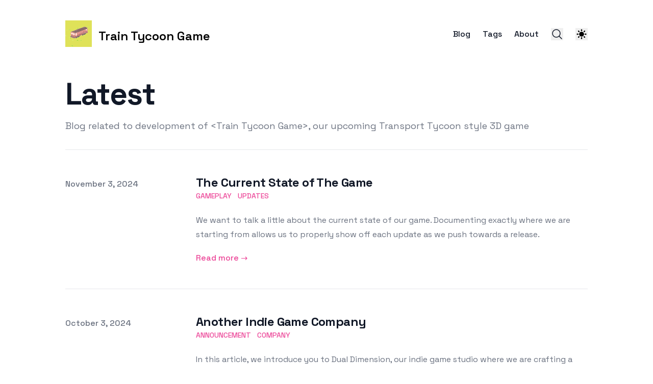

--- FILE ---
content_type: text/html; charset=utf-8
request_url: https://www.dualdimension.com/?add-to-cart=2427
body_size: 35482
content:
<!DOCTYPE html><html lang="en-us" class="__variable_0aa4ae scroll-smooth"><head><meta charSet="utf-8"/><meta name="viewport" content="width=device-width, initial-scale=1"/><link rel="preload" href="/_next/static/media/2d141e1a38819612-s.p.woff2" as="font" crossorigin="" type="font/woff2"/><link rel="stylesheet" href="/_next/static/css/5beba742ae93b864.css" data-precedence="next"/><link rel="stylesheet" href="/_next/static/css/95f105a368810736.css" data-precedence="next"/><link rel="preload" as="script" fetchPriority="low" href="/_next/static/chunks/webpack-8a3a6504f64badee.js"/><script src="/_next/static/chunks/fd9d1056-7b6151dbf9b37af2.js" async=""></script><script src="/_next/static/chunks/23-ee23754aea40848f.js" async=""></script><script src="/_next/static/chunks/main-app-6de3c3100b91a0a9.js" async=""></script><script src="/_next/static/chunks/231-42eeaa612179830e.js" async=""></script><script src="/_next/static/chunks/837-1179151d86836c5c.js" async=""></script><script src="/_next/static/chunks/app/layout-f70b355d63f7e4bd.js" async=""></script><script src="/_next/static/chunks/app/page-ea06094d200c521c.js" async=""></script><link rel="preload" href="https://cloud.umami.is/script.js" as="script"/><title>Train Game Devlog</title><meta name="description" content="Blog related to development of &lt;Train Tycoon Game&gt;, our upcoming Transport Tycoon style 3D game"/><meta name="robots" content="index, follow"/><meta name="googlebot" content="index, follow, max-video-preview:-1, max-image-preview:large, max-snippet:-1"/><link rel="canonical" href="https://dualdimension.com"/><link rel="alternate" type="application/rss+xml" href="https://dualdimension.com//feed.xml"/><meta property="og:title" content="Train Game Devlog"/><meta property="og:description" content="Blog related to development of &lt;Train Tycoon Game&gt;, our upcoming Transport Tycoon style 3D game"/><meta property="og:url" content="https://dualdimension.com"/><meta property="og:site_name" content="Train Game Devlog"/><meta property="og:locale" content="en_US"/><meta property="og:image" content="https://dualdimension.com/static/images/twitter-card.png"/><meta property="og:type" content="website"/><meta name="twitter:card" content="summary_large_image"/><meta name="twitter:title" content="Train Game Devlog"/><meta name="twitter:description" content="Blog related to development of &lt;Train Tycoon Game&gt;, our upcoming Transport Tycoon style 3D game"/><meta name="twitter:image" content="https://dualdimension.com/static/images/twitter-card.png"/><meta name="next-size-adjust"/><link rel="apple-touch-icon" sizes="76x76" href="/static/favicons/apple-touch-icon.png"/><link rel="icon" type="image/png" sizes="32x32" href="/static/favicons/favicon-32x32.png"/><link rel="icon" type="image/png" sizes="16x16" href="/static/favicons/favicon-16x16.png"/><link rel="manifest" href="/static/favicons/site.webmanifest"/><link rel="mask-icon" href="/static/favicons/safari-pinned-tab.svg" color="#5bbad5"/><meta name="msapplication-TileColor" content="#000000"/><meta name="theme-color" media="(prefers-color-scheme: light)" content="#fff"/><meta name="theme-color" media="(prefers-color-scheme: dark)" content="#000"/><link rel="alternate" type="application/rss+xml" href="/feed.xml"/><script src="/_next/static/chunks/polyfills-78c92fac7aa8fdd8.js" noModule=""></script></head><body class="bg-white pl-[calc(100vw-100%)] text-black antialiased dark:bg-gray-950 dark:text-white"><script>!function(){try{var d=document.documentElement,c=d.classList;c.remove('light','dark');var e=localStorage.getItem('theme');if('system'===e||(!e&&true)){var t='(prefers-color-scheme: dark)',m=window.matchMedia(t);if(m.media!==t||m.matches){d.style.colorScheme = 'dark';c.add('dark')}else{d.style.colorScheme = 'light';c.add('light')}}else if(e){c.add(e|| '')}if(e==='light'||e==='dark')d.style.colorScheme=e}catch(e){}}()</script><section class="mx-auto max-w-3xl px-4 sm:px-6 xl:max-w-5xl xl:px-0"><header class="flex items-center w-full bg-white dark:bg-gray-950 justify-between py-10"><a class="break-words" aria-label="Train Tycoon Game" href="/"><div class="flex items-center justify-between"><div class="mr-3"><svg xmlns="http://www.w3.org/2000/svg" width="53" height="53" viewBox="0 0 512 512"><path fill="#DFE259" d="M325.713 503H.093V.84h502.16V503zM172.026 340.167c.849-.059 1.701-.12 3.782.057 5.208 1.975 8.672.657 11.161-4.682 1.544-3.313 4.53-5.956 7.009-7.386 3.439 11.399 14.976 13.857 23.753 4.473 3.811-4.074 6.039-9.628 8.711-14.051 1.671 1.42 3.301 3.8 5.461 4.465 8.686 2.675 27.954-6.668 32.801-14.581 2.238-3.654 6.389-6.139 9.675-9.154l2.516 1.812c0-3.199 0-6.4 1.365-10.055 11.929-5.155 23.859-10.312 36.937-14.79 3.162 4.51 4.039 11.293 12.318 10.202 11.55-1.522 16.026-9.555 18.825-19.449 11.205 8.382 28.747 4.412 35.267-7.55 1.37-2.515 2.949-7.085 4.359-7.056 9.965.197 8.798-6.333 10.035-12.758 6.701.865 13.402 1.729 21.162 1.748 3.419-5.537 6.836-11.075 11.087-15.904-.818-1.613-1.638-3.227-3.786-5.602-1.475-6.35-2.95-12.702-4.481-20.316-.037-.842-.074-1.683.926-3.631.216-3.564.432-7.127.842-12.517.006-9.194.012-18.388-.106-28.925-6.536-7.64-11.607-18.292-19.898-22.329-20.581-10.021-42.631-17.095-65.877-1.934-2.162 1.224-4.322 2.45-7.813 4.11-10.914 3.464-21.87 6.808-32.735 10.423-14.727 4.902-29.388 10.008-44.247 13.429 1.116-6.755-2.005-13.95-7.938-12.811-9.847 1.891-17.849 2.413-23.976-7.181l-6.109 9.053c4.839 4.082 8.466 7.893 12.805 10.531 2.837 1.726 6.681 2.244 10.122 2.425 5.075.265 10.19-.253 14.508.729-20.073 7.747-40.148 15.493-61.438 23.52-2.896 2.153-5.793 4.309-8.6 6.567 0 0 .094-.1-1.04-.585-1.306.858-2.614 1.713-5.476 2.945-16.222 4.855-32.447 9.709-49.985 14.815-1.571.744-3.142 1.487-6 2.539-4.726 3.393-9.451 6.789-15.157 10.6-.098 8.39-.381 16.783-.224 25.169.096 5.088.873 10.165 1.222 17.061.559 6.066 1.116 12.133 1.326 19.761-1.11 5.799-2.218 11.599-4.847 17.505-6.92 3.027-8.103 8.908-2.158 13.133 3.274 2.33 7.521 3.293 12.382 5.832 6.94 2.473 13.882 4.947 21.891 8.242 6.265 2.109 12.53 4.218 19.916 7.048 6.157 1.599 12.312 3.199 19.727 5.053m124.748 48.113c1.122.328 2.563 1.268 3.309.877 4.06-2.126 10.512-3.915 11.326-7.065 1.402-5.424-2.101-9.512-9.033-11.344-4.682-1.238-7.374-4.51-8.621 3.437l-6.173-1.195-7.487 11.181c6.157 1.163 11.188 2.114 16.679 4.109M4.877 288.219l2.613 6.261 24.883-2.197-6.64-16.11-6.691 7.748c-1.23-3.395-2.142-5.91-3.052-8.425l-1.507.22-1.418 9.451-3.886-9.025c-2.334 5.029-3.743 8.062-5.451 11.239l-.039.371s.319-.537 1.188.467M130.58 489.207c6.218 5.453 11.724 2.426 16.462-2.017 1.998-1.875 4.27-6.797 3.43-7.779-3.591-4.202-8.297-7.45-13.201-11.552l-2.079 6.032c-2.107-.683-3.882-1.258-6.528-2.574-4.655 1.542-10.353 1.985-13.572 5.04-1.901 1.804-1.311 10.086.69 11.308 3.586 2.187 9.082 1.246 14.798 1.542m87.902-117.215c-5.595 7.877-4.777 15.737 1.7 15.304 10.061-.675 22.872 9.294 29.032-7.564-8.229-14.81-12.015-16.334-19.298-9.526-4.688.567-7.309.885-10.108 1.372 0 0-.171.18-1.326.414M437.781 121.18c-9.796-4.037-19.736-.906-25.555 9.957 7.663 1 14.401 2.497 21.163 2.599 7.622.114 9.16-3.688 4.392-12.556m-345.5 59.137c1.74-2.711 5.098-5.659 4.749-8.066-.328-2.242-4.826-5.739-7.095-5.465-5.528.673-10.934 2.958-16.164 5.136-1.885.784-3.124 3.121-4.658 4.749 1.894 1.496 3.683 4.08 5.704 4.276 5.324.518 10.749-.002 17.464-.63M79.164 321.458c-7.437 4.358-14.873 8.715-23.72 13.897 16.14 10.897 22.17-5.888 35.379-5.578-4.892-3.786-7.611-5.889-11.659-8.319m-.02 35.392q-1.598 3.901-3.199 7.803l18.733 1.281c-3.614-6.689-5.532-14.662-15.534-9.084m28.194-8.631c5.657.177 6.379-2.444 3.158-6.345-4.912-5.948-12.592-4.204-18.837 5.325 5.355.397 9.874.73 15.679 1.02m37.791 23.99c-7.395-1.787-8.998 3.619-12.448 10.534 7.825-.349 13.959-.622 21.783-.973-3.799-4.245-5.936-6.628-9.335-9.561M25.115 180.076c-1.24 1.964-2.482 3.925-4.439 7.022h15.117l.96-3.521c-3.525-1.383-7.05-2.765-11.638-3.501m85.608 299.178.308.471s-.031-.622-.308-.471m.255 7.054s-.068.029 0 0"></path><path fill="#8A6A69" d="M251.246 159.815c14.688-5.02 29.349-10.126 44.076-15.028a628 628 0 0 1 33.892-10.243c5.536.995 9.951 1.662 14.292 2.652 9.753 2.225 19.469 4.608 29.325 7.399a10 10 0 0 0 2.121 2.099c.021.016.386-.426.592-.653-.882-.704-1.763-1.407-2.887-2.766-12.003-4.818-23.765-8.982-35.526-13.146 21.985-15.036 44.035-7.962 64.616 2.059 8.291 4.037 13.362 14.689 19.294 23.111-3.409 2.05-6.216 3.317-9.739 4.726-10.087 3.896-19.455 7.654-29.373 11.459-1.522.522-2.493.993-4.188 1.644-15.861 6.114-31.002 12.052-46.869 18.076a218 218 0 0 0-10.75 3.803c-32.721 12.49-65.438 24.989-98.623 36.945-2.648-3.341-4.575-8.263-7.056-8.559-9.333-1.116-18.849-.698-28.294-.916-4.001-.092-7.999-.339-13.468-.579 2.093-2.781 3.031-4.027 4.612-5.298 2.175-.665 3.707-1.302 5.388-2.02.147-.079.173-.471.173-.471s-.345.528-.989.551c-2.175.663-3.707 1.301-5.981 1.978-5.498 2.665-10.253 5.294-15.621 7.597-4.063-1.98-7.492-3.678-10.966-5.279-8.001-3.686-16.022-7.326-24.035-10.985 16.224-4.853 32.449-9.707 50.007-14.813 2.648-.903 3.96-1.556 5.274-2.209 0 0-.094.1.626.069 5.367.213 10.145-.149 14.629.835 9.345 2.05 18.535 4.814 27.964 7.917 4.025 4.068 7.876 7.507 11.944 11.232.653.404 1.089.522 1.522.641-.586-.302-1.173-.604-1.855-1.583a140 140 0 0 0-10.418-13.303c-11.997-4.374-23.345-8.464-34.69-12.554 20.074-7.748 40.149-15.494 60.567-23.86.347-.62.414-.528.414-.528m-57.586 50.93 5.516-.618q-.241-.835-.479-1.671c-2.128.753-4.258 1.504-6.685 2.418l-.021.399s.349-.528 1.669-.528m46.666 4.875s.082-.036 0 0"></path><path fill="#706663" d="M276.895 291.518v9.602l-2.516-1.812c-3.286 3.015-7.437 5.5-9.675 9.154-4.847 7.913-24.115 17.256-32.801 14.581-2.16-.665-3.79-3.045-5.461-4.465-2.672 4.423-4.9 9.977-8.711 14.051-8.777 9.384-20.314 6.926-23.712-6.003.31-4.156.579-6.783 1.491-9.633 27.468-11.402 54.29-22.583 81.126-32.934.096 3.04.179 5.251.259 7.459"></path><path fill="#6F6663" d="M394.434 239.831c.33 6.258 1.497 12.788-8.468 12.591-1.41-.029-2.989 4.541-4.359 7.056-6.52 11.962-24.062 15.932-35.267 7.55-2.799 9.894-7.275 17.927-18.825 19.449-8.279 1.091-9.156-5.692-12.917-11.316-.58-2.662-.563-4.212-.086-6.04 1.42-1.349 2.381-2.42 3.998-3.748 25.706-10.538 50.757-20.815 75.83-30.395.045 2.083.069 3.468.094 4.853"></path><path fill="#D77E71" d="M105.464 281.791c-.559-6.065-1.116-12.132-1.161-19.608.949-3.138 1.385-4.867 2.56-6.518 2.707.241 4.676.406 6.765 1.277 5.375 3.215 10.526 7.471 15.911 7.791 6.808.406 11.561 2.272 17.038 6.401 7.42 5.596 16.544 9.041 27.022 4.541 3.409-1.436 6.15-2.817 9.486-3.9 3.435 1.469 6.273 2.644 9.151 4.52 2.052 4.144 4.062 7.591 6.536 11.485 5.351-1.14 10.237-2.729 15.559-4.789 2.121-2.157 3.808-3.844 5.438-4.955 6.245 11.805-2.523 15.042-9.991 17.376-8.756 2.734-18.062 3.711-27.161 4.671-1.45-13.977-4.591-16.366-24.341-18.649-13.045 3.366-20.97-6.301-31.448-10.159-5.883-4.873-11.073-9.894-18.847-4.655a366 366 0 0 1-2.171 14.902c-.091.12-.346.269-.346.269"></path><path fill="#D37870" d="M421.557 185.27c-.216 3.562-.432 7.125-1.903 11.267-7.293 2.552-13.331 4.526-19.782 5.873-2.725-1.557-5.324-3.689-7.299-3.219-10.642 2.547-21.162 5.63-31.644 8.786-2.395.722-4.712 3.849-6.674 3.521-16.21-2.707-23.715 9.059-33.295 18.831-5.52 1.034-10.22 2.138-14.951 3.072-5.187 1.022-10.402 1.889-15.142 2.34 5.038-2.915 9.461-5.698 14.214-7.701 9.98-4.207 20.836-6.759 25.608-18.523.938-2.311 4.994-3.735 7.897-4.796 6.595-2.409 13.457-4.092 20.04-6.53 7.434-2.752 14.684-6.008 22.581-8.786 2.154.738 3.739 1.212 5.938 1.97 3.47.1 6.328-.079 9.839-.251 1.522.009 2.391.013 3.778.431 7.276-1.82 14.035-4.053 20.795-6.285"></path><path fill="#BF6F6B" d="M427.418 224.802c-3.419 5.535-6.836 11.073-11.416 16.9-2.841-.953-4.518-2.198-5.489-3.699 2.646-6.148 4.584-12.04 7.505-20.91-5.469 1.308-8.97 1.924-12.323 3.009-3.838 1.239-7.546 2.897-11.894 4.519-1.511 1.348-2.435 2.55-4.014 3.755-1.522.007-2.393.011-3.644-.303-1.436.544-2.492 1.405-4.212 2.378-2.838.692-5.008 1.275-7.511 1.3-3.378-2.805-6.426-5.049-8.952-7.746 18.538-8.019 36.555-15.584 54.572-23.15 1.474 6.349 2.949 12.701 5.304 19.947 1.279 1.93 1.678 2.964 2.074 4"></path><path fill="#AD655F" d="M420.011 200.221c-17.988 8.2-36.005 15.765-55.251 23.912-25.697 10.602-49.92 21.312-74.816 30.116-5.636 1.993-11.784 9.25-18.9 2.973 3.59-2.081 6.716-3.705 9.937-5.113a3684 3684 0 0 1 41.587-17.888c26.383-10.498 52.05-20.842 77.717-31.187 6.038-1.971 12.076-3.945 18.851-5.943.773.816.81 1.657.875 3.13"></path><path fill="#AA6664" d="M151.179 334.39c-6.266-2.106-12.531-4.215-19.359-7.458-1.652-8.958-2.74-16.781-3.941-25.414 2.011-.135 4.777-.321 7.815-.141.688.83 1.177 1.189 2.307 1.703 2.132.718 3.701 1.179 5.777 2.118 5.453 2.462 10.398 4.447 16.469 6.885-2.789 3.239-5 5.807-7.738 8.771-.889 3.442-1.25 6.486-1.58 10.2.102 1.559.177 2.448.25 3.336"></path><path fill="#B0DC2D" d="m219.986 371.407 9.93-1.201c7.283-6.808 11.069-5.284 19.298 9.526-6.16 16.858-18.971 6.889-29.032 7.564-6.477.433-7.295-7.427-.982-15.206.902.145 1.083.194 1.265.243q-.238-.464-.479-.926"></path><path fill="#AEDC2B" d="M251.222 159.76c-5.053.22-10.168.738-15.243.473-3.441-.181-7.285-.699-10.122-2.425-4.339-2.638-7.966-6.449-12.805-10.531l6.109-9.053c6.127 9.594 14.129 9.072 23.976 7.181 5.933-1.139 9.054 6.056 8.024 13.61.085.8.018.708.061.745"></path><path fill="#7A5C58" d="M124.605 208.099c8.67 3.531 16.691 7.171 24.692 10.857a132 132 0 0 1 11.295 5.83c2.113 3.15 3.28 5.42 4.437 8.217.006.883.022 1.238-.657 1.326-14.037-4.729-27.379-9.194-40.726-14.412-1.471-3.656-2.94-6.559-4.412-9.462 1.572-.744 3.143-1.487 5.371-2.356"></path><path fill="#A9DB25" d="M129.535 472.061c1.775.572 3.55 1.147 5.657 1.83.198-.577.794-2.307 2.079-6.032 4.904 4.102 9.61 7.35 13.201 11.552.84.982-1.432 5.904-3.43 7.779-4.738 4.443-10.244 7.47-16.937 1.322-.598-3.917.279-9.417-1.016-9.988-7.185-3.166.76-4.415.446-6.463"></path><path fill="#D2E645" d="M4.03 287.236c1.406-3.032 2.815-6.065 5.149-11.094l3.886 9.025 1.418-9.451 1.507-.22c.91 2.515 1.822 5.03 3.052 8.425l6.691-7.748 6.64 16.11L7.49 294.48c-.437-1.047-1.524-3.654-3.042-6.757-.432-.495-.418-.487-.418-.487"></path><path fill="#AEDC2B" d="M438.34 121.684c4.209 8.364 2.671 12.166-4.951 12.052-6.762-.102-13.5-1.599-21.163-2.599 5.819-10.863 15.759-13.994 26.114-9.453"></path><path fill="#885452" d="M314.053 269.402a344 344 0 0 0-.029 5.421c-11.905 5.93-23.835 11.087-36.446 16.47-.763-1.983-.846-4.194-.428-7.684 12.635-5.59 24.769-9.9 36.903-14.207"></path><path fill="#AEDC2B" d="M91.616 180.578c-6.05.367-11.475.887-16.799.369-2.021-.196-3.81-2.78-5.704-4.276 1.534-1.628 2.773-3.965 4.658-4.749 5.23-2.178 10.636-4.463 16.164-5.136 2.269-.274 6.767 3.223 7.095 5.465.349 2.407-3.009 5.355-5.414 8.327"></path><path fill="#E68275" d="M421.653 184.356c-6.856 3.146-13.615 5.379-20.397 6.744 12.072-7.268 13.9-12.413 10.762-31.214 2.807-1.27 5.614-2.537 9.086-3.916.659 9.084.653 18.278.549 28.386"></path><path fill="#9A5C59" d="m135.423 301.01-7.544.508c1.201 8.633 2.289 16.456 3.407 25.002-6.912-1.749-13.854-4.223-20.612-7.232 1.13-.569 2.078-.6 3.688-.9 11.775-6.493 11.985-7.972 3.752-19.769 6.342-6.702 11.684-.061 17.325.887z"></path><path fill="#C7ED2A" d="M79.831 321.622c3.381 2.266 6.1 4.369 10.992 8.155-13.209-.31-19.239 16.475-35.379 5.578 8.847-5.182 16.283-9.539 24.387-13.733"></path><path fill="#826261" d="M113.699 318.657c-.947.031-1.895.062-3.55.151-4.518-1.523-8.765-2.486-12.039-4.816-5.945-4.225-4.762-10.106 3.663-13.152 2.999.013 4.496.047 6.463.559 9.682 3.827 4.929 11.328 5.463 17.258"></path><path fill="#B0DC2D" d="M129.099 471.688c.75 2.421-7.195 3.67-.01 6.836 1.295.571.418 6.071.508 10.024-4.733.363-10.229 1.304-13.815-.883-2.001-1.222-2.591-9.504-.69-11.308 3.219-3.055 8.917-3.498 14.007-4.669"></path><path fill="#AEDC2B" d="M294.502 373.667c.5-7.429 3.192-4.157 7.874-2.919 6.932 1.832 10.435 5.92 9.033 11.344-.814 3.15-7.266 4.939-11.326 7.065-.746.391-2.187-.549-3.545-1.375-.235-.498-.284-.479-.002-.643.683-.803.524-1.313-.2-2.482-.616-4.186-1.224-7.589-1.834-10.99"></path><path fill="#AA6664" d="M194.865 317.215a810 810 0 0 1-.916 8.656c-2.45 3.715-5.436 6.358-6.98 9.671-2.489 5.339-5.953 6.657-11.569 3.888.887-4.875 2.183-8.957 3.862-13.58.669-2.756.954-4.971 2.042-7.193 5.057-.485 9.308-.964 13.561-1.442"></path><path fill="#E37F74" d="M106.123 255.588c-.435 1.728-.871 3.457-1.759 5.687-.924-4.578-1.701-9.655-1.797-14.743-.157-8.386.126-16.779 1.336-24.914 5.355.596 9.598.936 13.472 1.809-4.592 6.241-14.545 8.511-11.297 19.562.008 4.765.026 8.682.045 12.599"></path><path fill="#6F534E" d="M189.657 184.342c11.953 3.951 23.301 8.041 35.027 12.821-.112 1.12-.604 1.548-1.098 1.975-9.253-2.471-18.443-5.235-27.788-7.285-4.484-.984-9.262-.622-14.672-.888 2.13-2.174 5.027-4.33 8.531-6.623"></path><path fill="#C7ED2A" d="M79.703 356.497c9.443-5.225 11.361 2.748 14.975 9.437l-18.733-1.281c1.067-2.601 2.134-5.202 3.758-8.156"></path><path fill="#784D4A" d="M178.878 326.391c-1.295 4.082-2.591 8.164-4.094 12.921-1.057.735-1.909.796-3.29.139.032-2.199.599-3.682 1.058-5.873-.389-9.419-8.564-9.49-12.962-13.313 9.927-7.111 14.517-.227 19.288 6.126"></path><path fill="#6F534E" d="M372.706 144.124c-9.731-2.32-19.447-4.703-29.2-6.928-4.341-.99-8.756-1.657-13.627-2.87 1.669-1.622 3.829-2.848 6.62-4.135 12.393 4.102 24.155 8.266 36.109 13.133.194.702.098.8.098.8"></path><path fill="#91C837" d="M106.694 348.243c-5.161-.314-9.68-.647-15.035-1.044 6.245-9.529 13.925-11.273 18.837-5.325 3.221 3.901 2.499 6.522-3.802 6.369"></path><path fill="#A9DB25" d="M294.128 373.926c.984 3.142 1.592 6.545 2.155 11.194-.047 1.248-.029 2.183-.029 2.183s.049-.019.055-.043a3356 3356 0 0 0-16.214-3.089l7.487-11.181c1.695.328 3.933.761 6.546.936"></path><path fill="#826261" d="M117.742 222.895c-4.241-.341-8.484-.681-13.349-1.485 4.104-3.858 8.829-7.254 14.198-10.802 2.115 2.75 3.584 5.653 4.514 9.637-2.148 1.604-3.755 2.126-5.363 2.65"></path><path fill="#C7ED2A" d="M145.761 372.484c2.767 2.658 4.904 5.041 8.703 9.286-7.824.351-13.958.624-21.783.973 3.45-6.915 5.053-12.321 13.08-10.259"></path><path fill="#9A5C59" d="M107.763 300.922c-1.494-.035-2.991-.069-5.231-.135.365-5.834 1.473-11.634 2.758-18.213.174-.783.429-.932.553-1.054.122-.121.174-.11.422.245.686.754 1.188 1.032 1.857 1.54.102.349.232 1.065.304 1.781 1.862 4.467 3.649 8.219 4.82 12.07-2.24 1.32-3.861 2.542-5.483 3.766"></path><path fill="#885452" d="M409.807 238.26c1.677 1.244 3.354 2.489 5.665 3.866-6.069-.733-12.77-1.597-20.255-2.379-.808-1.301-.832-2.686-.324-5.198 5.326.486 10.12 2.098 14.914 3.711"></path><path fill="#C7ED2A" d="M25.646 179.752c4.057 1.06 7.582 2.442 11.107 3.825l-.96 3.521H20.676c1.957-3.097 3.199-5.058 4.97-7.346"></path><path fill="#7A5C58" d="M172.658 334.284c-.565 1.485-1.132 2.968-1.793 5.04-6.254-1.011-12.409-2.611-19.125-4.571-.634-1.251-.709-2.14-.089-3.589 7.158 2.363 13.437 6.302 21.007 3.12"></path><path fill="#906D6B" d="M427.834 225.155c-.812-1.389-1.211-2.423-1.825-3.972.603 1.098 1.423 2.712 1.825 3.972"></path><path fill="#6F534E" d="M179.976 190.708c-.747.894-2.059 1.547-3.929 2.261.748-.792 2.056-1.647 3.929-2.261"></path><path fill="#B0DC2D" d="M110.861 479.179c.139-.076.17.546.17.546s-.308-.471-.17-.546m.082 7.144c-.033.014.035-.015 0 0"></path><path fill="#D2E645" d="M4.012 287.221c-.004-.006-.323.531-.323.531s.039-.371.19-.443.137-.081.133-.088"></path><path fill="#DF7C72" d="M386.531 191.094c-1.585-.477-3.17-.951-5.587-2.366-7.605-6.131-13.54-3.175-19.364.956-2.364 1.675-4.596 4.441-7.154 4.796-18.258 2.538-31.754 14.276-46.693 23.299-7.487 4.522-15.114 8.988-23.133 12.409-14.949 6.377-30.282 11.85-45.332 18.005-2.865 1.173-5.153 3.757-8.199 5.689-.82-.002-1.147-.004-1.44-.74 3.337-5.686 5.573-13.209 10.14-15.096 12.624-5.214 25.459-9.804 38.003-15.224 12.301-5.315 24.469-11.235 36.346-17.426 6.532-3.405 11.699-9.433 17.481-14.278 15.14-5.938 30.281-11.876 46.299-17.297 2.827 2.183 4.775 3.852 6.746 6.194.675 2.803 1.326 4.93 1.948 7.729-.039 1.563-.049 2.458-.061 3.35"></path><path fill="#E37F74" d="M330.872 191.204c-5.055 4.759-10.222 10.787-16.754 14.192-11.877 6.191-24.045 12.111-36.346 17.426-12.544 5.42-25.379 10.01-38.003 15.224-4.567 1.887-6.803 9.41-10.675 15.434-2.846 2.805-5.12 4.539-7.401 5.4-.679-8.504-1.348-16.132-1.746-24.104.855-.99 1.438-1.636 2.019-2.283 32.718-12.497 65.435-24.996 98.156-37.486a218 218 0 0 1 10.75-3.803"></path><path fill="#906D6B" d="M221.499 231.952c-.114 1.188-.697 1.834-2.268 2.942-2.422.641-3.858.824-5.384.274-4.214-1.994-9.947-5.643-12.184-4.127-11.312 7.664-22.528 10.287-35.29 4.029-.157-.013-.196-.325-.255-.763-.277-.992-.616-1.457-1.079-1.832-1.167-2.269-2.334-4.539-3.833-7.362 4.425-3.181 9.18-5.81 14.682-8.47.748-.031.761-.017.761-.017l-3.968 5.272c5.469.24 9.467.487 13.468.579 9.445.218 18.961-.2 28.294.916 2.481.296 4.408 5.218 7.056 8.559"></path><path fill="#F7937D" d="M386.621 187.071c-.651-2.126-1.302-4.253-1.587-7.517-.606-3.464-1.581-5.79-2.558-8.119 9.371-3.756 18.739-7.514 28.826-11.41 3.854 18.662 2.026 23.807-10.563 30.663-1.364.449-2.233.445-3.769-.09-.694-1.232-.723-1.932-.082-3.029 10.912-5.108 11.917-7.911 8.007-20.7-15.151-.187-11.567 11.173-12.67 20.237-2.134.212-3.868.088-5.604-.035"></path><path fill="#7A5C58" d="M223.762 199.77c.318-1.059.81-1.487 1.575-2.322 3.492 3.707 6.715 7.82 10.042 12.607.102.672.108.663.108.663-3.849-3.441-7.7-6.88-11.725-10.948"></path><path fill="#E68275" d="M381.929 171.484c1.524 2.28 2.499 4.606 3.084 7.395-2.34-1.206-4.288-2.875-6.393-5.235.816-1.167 1.787-1.638 3.309-2.16"></path><path fill="#906D6B" d="M192.309 210.714q3.196-1.13 6.388-2.258.238.836.479 1.671c-1.84.206-3.678.412-6.183.608-.667-.008-.684-.021-.684-.021"></path><path fill="#6F534E" d="M372.851 143.977c.93.657 1.811 1.36 2.693 2.064-.206.227-.571.669-.592.653a10 10 0 0 1-2.121-2.099c-.125-.471-.029-.569.02-.618"></path><path fill="#906D6B" d="M182.532 214.66c-1.532.638-3.064 1.275-5.239 1.94-.644.026-.657.012-.661.006 1.526-.645 3.058-1.283 5.239-1.938.647-.017.661-.008.661-.008"></path><path fill="#7A5C58" d="M235.475 210.733c.58.306 1.167.608 1.753.91-.433-.119-.869-.237-1.522-.641-.219-.284-.225-.275-.231-.269m4.892 4.869c.041-.018-.041.018 0 0"></path><path fill="#906D6B" d="M192.334 210.735c.006.01-.343.538-.343.538s.021-.399.169-.479.166-.067.174-.059m-9.819 3.908c-.006-.006.339-.534.339-.534s-.026.392-.173.471c-.149.08-.163.071-.166.063"></path><path fill="#BB6C68" d="M195.51 316.993c-4.898.7-9.149 1.179-14.363 1.303-.092-1.362.777-2.368 1.895-3.747-.068-1.481-.386-2.591-.678-4.529.109-3.606.198-6.381.284-9.157 9.068-1.74 18.374-2.717 27.13-5.451 7.468-2.334 16.236-5.571 9.983-17.387.047-.589.068-.567.582-.508.859.09 1.203.121 1.728.749 1.211 1.24 2.543 2.672 3.217 2.411 12.068-4.677 24.122-9.412 35.97-14.61 1.239-.545 1.163-4.088 2.214-6.683 2.729-.83 4.939-1.216 7.15-1.603 7.538 5.718 13.686-1.539 19.322-3.532 24.896-8.804 49.119-19.514 74.292-29.663 3.758 2.116 6.806 4.36 9.682 7.668-14.056 5.563-27.758 10.794-41.883 14.331-10.752 2.691-16.142 7.699-14.18 19.047-.962 1.069-1.923 2.14-3.343 3.489-12.593 4.588-24.727 8.898-37.376 13.657-27.336 11.632-54.158 22.813-81.626 34.215"></path><path fill="#B26865" d="M318.51 265.373c-2.617-11.089 2.773-16.097 13.525-18.788 14.125-3.537 27.827-8.768 42.215-13.772 2.673-1.087 4.843-1.67 8.238-2.454 2.162-.793 3.099-1.379 4.037-1.968.869-.004 1.74-.008 3.847-.165 2.163-1.351 3.089-2.551 4.013-3.752 3.764-1.475 7.472-3.133 11.31-4.372 3.353-1.085 6.854-1.701 12.323-3.009-2.921 8.87-4.859 14.762-7.505 20.91-5.5-1.356-10.294-2.968-15.643-4.151-25.603 10.706-50.654 20.983-76.36 31.521"></path><path fill="#FDF9F4" d="M213.894 283.464c-4.885 1.587-9.771 3.176-15.016 3.39-.396-10.83-.49-20.285-.457-29.74.039-11.775 1.377-13.081 15.473-14.468z"></path><path fill="#FA997E" d="M214.331 282.991c-.437-13.101-.437-26.677-.437-40.345-14.096 1.387-15.434 2.693-15.473 14.468-.033 9.455.061 18.91-.006 29.292-2.117-2.52-4.127-5.967-6.138-10.994-.633-10.83-1.267-20.081-1.312-29.702 8.048-3.519 15.512-6.665 22.974-9.812 1.434-.18 2.87-.363 5.019-.661 1.387 7.511 2.056 15.139 2.435 24.373-.714 7.018-1.14 12.434-1.564 17.848 0 0-.021-.022-.013-.01-1.677 1.699-3.364 3.386-5.485 5.543"></path><path fill="#FB967F" d="M182.489 271.479c-2.74 1.379-5.481 2.76-9.111 3.955-.891-.185-1.338-.664-1.183-1.45.406-4.013.061-7.432 1.024-10.43 2.662-8.279-.985-12.089-8.578-13.907-3.449-.826-6.715-2.723-10.171-3.066-1.679-.167-3.605 2.116-5.985 2.976-3.701-1.456-6.838-2.598-10.204-4.394-3.76-3.902-7.291-7.146-10.306-10.913 3.286-.637 6.34-1.581 8.772-.735 12.99 4.511 25.82 9.48 38.72 14.255.894.331 1.902.357 3.085 1.229 1.465 7.962 2.701 15.22 3.937 22.48"></path><path fill="#925951" d="M113.864 297.058c-1.789-3.753-3.576-7.505-4.745-11.732 3.613.045 6.604.565 9.568 1.08 3.09-16.643 3.09-16.643-10.73-20.574 7.798-4.451 12.988.57 18.898 6.206.685 3.201.8 5.241.936 7.909-.043 3.505-.104 6.385-.318 9.329-.151.065-.2.42-.2.42s.302-.535.812-.116c6.063 3.413 11.616 6.407 16.917 9.957a151 151 0 0 0-1.732 5.185c-1.568-.463-3.137-.924-5.377-2.186-1.265-1.71-1.858-2.622-2.45-3.532-5.645-.446-10.987-7.087-17.88-.493-1.848-.261-2.773-.857-3.699-1.453"></path><path fill="#FB967F" d="M172.709 275.49c-9.588 4.685-18.712 1.24-26.132-4.356-5.477-4.129-10.23-5.995-17.038-6.401-5.385-.32-10.536-4.576-15.699-8.011.09-.926.516-1.351 1.203-1.155 7.858 2.167 15.031 4.141 22.815 5.859 3.942-1.966 7.273-3.676 10.696-4.667.025 2.166-.043 3.612-.371 5.463-.533 1.005-.659 1.634-.353 2.854 8.254 3.606 16.232 6.65 24.21 9.694 0 0 .447.479.669.72"></path><path fill="#9A5C56" d="M182.617 300.083c-.055 3.556-.144 6.331-.926 9.886-4.096-1.059-7.495-2.895-10.809-5.551 2.584-16.723 2.584-16.723-11.747-20.389.023-1.193.023-1.873.025-2.554 18.866 2.242 22.007 4.631 23.457 18.608"></path><path fill="#C4726A" d="M158.276 281.434c.882.722.882 1.402.615 3.268-.816 2.946-1.367 4.71-2.716 6.467-10-3.952-19.202-7.901-28.404-11.85-.116-2.04-.231-4.08-.372-6.883 9.907 2.697 17.832 12.364 30.877 8.998"></path><path fill="#F08A79" d="M183.085 271.775c-1.832-7.556-3.068-14.814-4.474-22.842-.169-.771-.045-.891.714-.848 4.19-.637 7.623-1.32 11.053-2.002.632 9.248 1.266 18.499 1.858 28.629-2.878-.293-5.716-1.468-9.151-2.937"></path><path fill="#E78E7F" d="M107.981 266.62c13.796 3.143 13.796 3.143 10.706 19.786-2.964-.515-5.955-1.035-9.641-1.796-.692-.24-.822-.956-1.193-1.638-.776-1.112-1.265-1.407-1.836-1.562 0 0-.052-.011-.086-.009.669-4.663 1.371-9.328 2.05-14.781"></path><path fill="#FB967F" d="M106.863 255.665c-.759-3.994-.777-7.911-.214-12.848 3.284-2.884 5.985-4.747 8.772-5.799-.296 6.66-.68 12.507-1.065 18.353 0 0-.426.425-.637.645-2.18.055-4.149-.11-6.856-.351"></path><path fill="#D97A71" d="M231.562 253.882c2.553-1.932 4.841-4.516 7.706-5.689 15.05-6.155 30.383-11.628 45.332-18.005 8.019-3.421 15.646-7.887 23.133-12.409 14.939-9.023 28.435-20.761 46.693-23.299 2.558-.355 4.79-3.121 7.154-4.796 5.824-4.131 11.759-7.087 18.796-1.216a184 184 0 0 1-21.75 9.723c-6.583 2.438-13.445 4.121-20.04 6.53-2.903 1.061-6.959 2.485-7.897 4.796-4.772 11.764-15.628 14.316-25.608 18.523-4.753 2.003-9.176 4.786-15.004 7.701A483 483 0 0 1 274 240.28c-14.62 4.62-28.529 9.11-42.438 13.602"></path><path fill="#CD766E" d="M274.706 240.151c4.706-1.309 9.41-2.617 14.906-3.925 5.995-.936 11.21-1.803 16.397-2.825 4.731-.934 9.431-2.038 14.961-2.397.839 1.569.861 2.47.882 3.37-13.625 5.906-27.262 11.789-40.871 17.735-3.221 1.408-6.347 3.032-9.937 5.113-2.633.946-4.843 1.332-8.274 2.278-13.16 5.074-25.1 9.588-37.044 13.332-.314-7.661 4.027-9.562 9.782-11.781 13.851-5.337 29.849-7.03 39.198-20.9"></path><path fill="#C8736C" d="M322.568 234.221c-.737-.747-.759-1.648-.79-3.221 8.762-10.443 16.267-22.209 32.477-19.502 1.962.328 4.279-2.799 6.674-3.521 10.482-3.156 21.002-6.239 31.644-8.786 1.975-.47 4.574 1.662 7.299 3.219-25.254 10.969-50.921 21.313-77.304 31.811"></path><path fill="#E68275" d="M396.217 187.965c.03.701.059 1.401.102 2.627-2.846.704-5.704.883-9.174.783-.602-1.173-.592-2.068-.553-3.631 1.765-.55 3.499-.426 6.202-.355 1.787.157 2.605.367 3.423.576"></path><path fill="#BB6C68" d="M386.143 228.073c-.556.907-1.493 1.493-2.988 2.174.496-.769 1.552-1.63 2.988-2.174m7.658-3.452q-.51 1.58-2.776 3.604.51-1.582 2.776-3.604"></path><path fill="#9A5C56" d="M143.778 305.198c-.016-2.018.476-3.56 1.971-5.624 4.421.114 7.84.752 11.74 1.727 2.103 1.335 3.725 2.334 5.418 4.082 3.566 10.692 13.289 6.592 19.886 9.537-.869 1.008-1.738 2.014-2.45 3.383-.127 2.576-.412 4.791-1.081 7.547-5.155-5.812-9.745-12.696-20.412-5.595-2.848.261-4.331.232-5.814.202l7.211-8.374c-6.071-2.438-11.016-4.423-16.469-6.885"></path><path fill="#826261" d="M152.509 320.854c2.01-.367 3.493-.338 5.717-.301 5.762 3.535 13.937 3.606 14.326 13.025-7.464 3.888-13.743-.051-20.93-3.083-.363-3.155-.002-6.199.887-9.641"></path><path fill="#9A5C56" d="M135.439 299.506c.596.408 1.189 1.32 1.889 2.773-.457.287-.946-.072-1.634-.902-.267-.702-.263-1.036-.255-1.871"></path><path fill="#DFE259" d="M219.896 371.493c.251.222.41.53.569.84-.182-.049-.363-.098-.687-.361-.141-.214.03-.394.118-.479"></path><path fill="#F08A79" d="M115.333 236.206c-2.699 1.864-5.4 3.727-8.672 5.763-3.831-10.031 6.122-12.301 10.714-18.542 1.975-1.056 3.582-1.578 5.732-2.429 13.886 4.137 27.228 8.602 41.532 13.443.959.378 1.538.304 1.538.304s.039.312.323.914c4.212 4.529 8.139 8.456 12.066 12.383 0 0-.124.12-.182.187-1.015-.102-2.023-.128-2.917-.459-12.9-4.775-25.73-9.744-38.72-14.255-2.432-.846-5.486.098-9.227.61-.975.394-1.865.078-2.081-.54-4.251-5.235-7.026-2.995-9.586 1.483-.126.401-.52 1.138-.52 1.138"></path><path fill="#9D7470" d="M166.118 234.307c.059.438-.52.512-.785.399-.282-.465-.298-.82-.304-1.703.473-.153.812.312 1.089 1.304"></path><path fill="#784D4A" d="M113.246 297.156c1.544.498 2.469 1.094 3.948 1.801 9.153 11.459 8.943 12.938-2.832 19.431-1.197-5.661 3.556-13.162-6.126-16.989 1.149-1.701 2.77-2.923 5.01-4.243"></path><path fill="#DFE259" d="M296.536 387.139c-.282.164-.3-.771-.247-1.234.771-.079.93.431.247 1.234"></path><path fill="#D77E71" d="M106.265 281.765c.323-.2.812.095 1.488.858-.3.174-.802-.104-1.488-.858M274 240.28c-8.643 13.741-24.641 15.434-38.492 20.771-5.755 2.219-10.096 4.12-10.074 12.264-1.374 2.285-2.458 3.321-3.545 4.355-.343-.032-.687-.063-1.546-.153-.09-5.473.336-10.889 1.058-17.035 2.573-2.463 4.847-4.197 7.658-6.269.863-.335 1.19-.333 2.01-.331C245.471 249.39 259.38 244.9 274 240.28"></path><path fill="#9D7470" d="M179.325 248.085c-4.686-3.97-8.613-7.897-12.668-12.412 12.478 5.655 23.694 3.032 35.006-4.632 2.237-1.516 7.97 2.133 12.184 4.127-7.37 3.877-14.834 7.023-22.882 10.542-4.017 1.055-7.45 1.738-11.64 2.375"></path><path fill="#FDF9F4" d="M396.888 187.569c-1.489.187-2.307-.023-3.696-.514.136-9.013-3.448-20.373 11.703-20.186 3.91 12.789 2.905 15.592-8.007 20.7"></path><path fill="#AD655F" d="M222.071 278.266c.905-1.63 1.989-2.666 3.368-4.182 12.231-4.996 24.171-9.51 36.813-14.141.169 2.036.245 5.579-.994 6.124-11.848 5.198-23.902 9.933-35.97 14.61-.674.261-2.006-1.171-3.217-2.411"></path><path fill="#885452" d="M183.042 314.549c-6.846-2.574-16.569 1.526-19.335-9.143 2.848-.539 4.969-.355 7.089-.17 3.4 1.838 6.799 3.674 10.871 5.563.989 1.159 1.307 2.269 1.375 3.75"></path><path fill="#FDF9F4" d="M148.442 261.816c.069-1.445.137-2.891.336-5.81.178-3.027.225-4.58.272-6.134 1.815-1.175 3.741-3.458 5.42-3.291 3.456.343 6.722 2.24 10.171 3.066 7.593 1.818 11.24 5.628 8.578 13.907-.963 2.998-.618 6.417-1.024 10.43a131.4 131.4 0 0 1-24.043-9.294c.125-1.589.208-2.23.29-2.874m-33.021-24.798c-.088-.812.306-1.549 1.238-1.955 3.619-.556 6.308-.709 8.996-.86 0 0 .89.316 1.347.442 3.988 3.372 7.519 6.616 11.036 11.381-.275 6.23-.533 10.941-.79 15.655a32355 32355 0 0 1-22.205-6.114c-.302-6.042.082-11.889.378-18.549"></path><path fill="#FEAA8E" d="M137.858 261.426c-.353-4.459-.095-9.17.408-14.745 3.381.278 6.518 1.42 10.219 2.876.518 1.869.471 3.422.2 5.729-3.554 2.464-6.885 4.174-10.827 6.14"></path><path fill="#B66B62" d="M157.008 300.963c-3.419-.637-6.838-1.275-11.004-1.948-6.303-3.028-11.856-6.022-17.909-9.419-.498-.406-.471-.386-.471-.386.063-2.878.124-5.758.167-9.263 9.182 3.321 18.384 7.27 28.413 12.038.82 3.539.812 6.258.804 8.978m-29.423-11.789c-.01-.013-.312.522-.312.522s.049-.355.2-.42c.151-.066.124-.086.112-.102"></path><path fill="#FEAA8E" d="M148.183 262.222c.177.238.094.879-.31 1.907-.349-.273-.223-.902.31-1.907"></path><path fill="#E68275" d="M157.489 301.301c-.473-3.058-.465-5.777-.487-9.312.522-2.577 1.073-4.341 1.87-6.775 14.594 2.481 14.594 2.481 12.01 19.204-2.206.633-4.327.449-7.247.241-2.421-1.024-4.043-2.023-6.146-3.358"></path><path fill="#FB967F" d="M125.439 233.585c-2.472.769-5.161.922-8.655 1.077 1.629-4.072 4.404-6.312 8.655-1.077"></path></svg></div><div class="hidden h-6 text-2xl font-semibold sm:block">Train Tycoon Game</div></div></a><div class="flex items-center space-x-4 leading-5 sm:space-x-6"><div class="no-scrollbar hidden max-w-40 items-center space-x-4 overflow-x-auto sm:flex sm:space-x-6 md:max-w-72 lg:max-w-96"><a class="block font-medium text-gray-900 hover:text-primary-500 dark:text-gray-100 dark:hover:text-primary-400" href="/blog">Blog</a><a class="block font-medium text-gray-900 hover:text-primary-500 dark:text-gray-100 dark:hover:text-primary-400" href="/tags">Tags</a><a class="block font-medium text-gray-900 hover:text-primary-500 dark:text-gray-100 dark:hover:text-primary-400" href="/about">About</a></div><button aria-label="Search"><svg xmlns="http://www.w3.org/2000/svg" fill="none" viewBox="0 0 24 24" stroke-width="1.5" stroke="currentColor" class="h-6 w-6 text-gray-900 hover:text-primary-500 dark:text-gray-100 dark:hover:text-primary-400"><path stroke-linecap="round" stroke-linejoin="round" d="M21 21l-5.197-5.197m0 0A7.5 7.5 0 105.196 5.196a7.5 7.5 0 0010.607 10.607z"></path></svg></button><div class="mr-5 flex items-center"><div class="relative inline-block text-left" data-headlessui-state=""><div class="flex items-center justify-center hover:text-primary-500 dark:hover:text-primary-400"><button aria-label="Theme switcher" id="headlessui-menu-button-:Rn6jaja:" type="button" aria-haspopup="menu" aria-expanded="false" data-headlessui-state=""><svg class="h-6 w-6"></svg></button></div></div></div><button aria-label="Toggle Menu" class="sm:hidden"><svg xmlns="http://www.w3.org/2000/svg" viewBox="0 0 20 20" fill="currentColor" class="h-8 w-8 text-gray-900 hover:text-primary-500 dark:text-gray-100 dark:hover:text-primary-400"><path fill-rule="evenodd" d="M3 5a1 1 0 011-1h12a1 1 0 110 2H4a1 1 0 01-1-1zM3 10a1 1 0 011-1h12a1 1 0 110 2H4a1 1 0 01-1-1zM3 15a1 1 0 011-1h12a1 1 0 110 2H4a1 1 0 01-1-1z" clip-rule="evenodd"></path></svg></button><div hidden="" style="position:fixed;top:1px;left:1px;width:1px;height:0;padding:0;margin:-1px;overflow:hidden;clip:rect(0, 0, 0, 0);white-space:nowrap;border-width:0;display:none"></div></div></header><main class="mb-auto"><div class="divide-y divide-gray-200 dark:divide-gray-700"><div class="space-y-2 pb-8 pt-6 md:space-y-5"><h1 class="text-3xl font-extrabold leading-9 tracking-tight text-gray-900 dark:text-gray-100 sm:text-4xl sm:leading-10 md:text-6xl md:leading-14">Latest</h1><p class="text-lg leading-7 text-gray-500 dark:text-gray-400">Blog related to development of &lt;Train Tycoon Game&gt;, our upcoming Transport Tycoon style 3D game</p></div><ul class="divide-y divide-gray-200 dark:divide-gray-700"><li class="py-12"><article><div class="space-y-2 xl:grid xl:grid-cols-4 xl:items-baseline xl:space-y-0"><dl><dt class="sr-only">Published on</dt><dd class="text-base font-medium leading-6 text-gray-500 dark:text-gray-400"><time dateTime="2024-11-03T00:00:00.000Z">November 3, 2024</time></dd></dl><div class="space-y-5 xl:col-span-3"><div class="space-y-6"><div><h2 class="text-2xl font-bold leading-8 tracking-tight"><a class="text-gray-900 dark:text-gray-100" href="/blog/the-current-state">The Current State of The Game</a></h2><div class="flex flex-wrap"><a class="mr-3 text-sm font-medium uppercase text-primary-500 hover:text-primary-600 dark:hover:text-primary-400" href="/tags/gameplay">gameplay</a><a class="mr-3 text-sm font-medium uppercase text-primary-500 hover:text-primary-600 dark:hover:text-primary-400" href="/tags/updates">updates</a></div></div><div class="prose max-w-none text-gray-500 dark:text-gray-400">We want to talk a little about the current state of our game. Documenting exactly where we are starting from allows us to properly show off each update as we push towards a release.</div></div><div class="text-base font-medium leading-6"><a class="text-primary-500 hover:text-primary-600 dark:hover:text-primary-400" aria-label="Read more: &quot;The Current State of The Game&quot;" href="/blog/the-current-state">Read more →</a></div></div></div></article></li><li class="py-12"><article><div class="space-y-2 xl:grid xl:grid-cols-4 xl:items-baseline xl:space-y-0"><dl><dt class="sr-only">Published on</dt><dd class="text-base font-medium leading-6 text-gray-500 dark:text-gray-400"><time dateTime="2024-10-03T00:00:00.000Z">October 3, 2024</time></dd></dl><div class="space-y-5 xl:col-span-3"><div class="space-y-6"><div><h2 class="text-2xl font-bold leading-8 tracking-tight"><a class="text-gray-900 dark:text-gray-100" href="/blog/another-indie-company">Another Indie Game Company</a></h2><div class="flex flex-wrap"><a class="mr-3 text-sm font-medium uppercase text-primary-500 hover:text-primary-600 dark:hover:text-primary-400" href="/tags/announcement">announcement</a><a class="mr-3 text-sm font-medium uppercase text-primary-500 hover:text-primary-600 dark:hover:text-primary-400" href="/tags/company">company</a></div></div><div class="prose max-w-none text-gray-500 dark:text-gray-400">In this article, we introduce you to Dual Dimension, our indie game studio where we are crafting a stylized 3D tycoon game inspired by Voxel Tycoon and OpenTTD. We believe in transparency and community input, so we invite you to join us on this development journey and share your thoughts along the way.</div></div><div class="text-base font-medium leading-6"><a class="text-primary-500 hover:text-primary-600 dark:hover:text-primary-400" aria-label="Read more: &quot;Another Indie Game Company&quot;" href="/blog/another-indie-company">Read more →</a></div></div></div></article></li></ul></div><div class="flex items-center justify-center pt-4"><div><div class="pb-1 text-lg font-semibold text-gray-800 dark:text-gray-100">Subscribe to the newsletter</div><form class="flex flex-col sm:flex-row"><div><label for="email-input"><span class="sr-only">Email address</span><input autoComplete="email" class="focus:ring-primary-600 w-72 rounded-md px-4 focus:border-transparent focus:outline-none focus:ring-2 dark:bg-black" id="email-input" placeholder="Enter your email" required="" type="email" name="email"/></label></div><div class="mt-2 flex w-full rounded-md shadow-sm sm:mt-0 sm:ml-3"><button class="bg-primary-500 w-full rounded-md py-2 px-4 font-medium text-white sm:py-0 hover:bg-primary-700 dark:hover:bg-primary-400 focus:ring-primary-600 focus:outline-none focus:ring-2 focus:ring-offset-2 dark:ring-offset-black" type="submit">Sign up</button></div></form></div></div></main><footer><div class="mt-16 flex flex-col items-center"><div class="mb-3 flex space-x-4"><a class="text-sm text-gray-500 transition hover:text-gray-600" target="_blank" rel="noopener noreferrer" href="mailto:contact@dualdimension.com"><span class="sr-only">mail</span><svg xmlns="http://www.w3.org/2000/svg" viewBox="0 0 20 20" class="fill-current text-gray-700 hover:text-primary-500 dark:text-gray-200 dark:hover:text-primary-400 h-6 w-6"><title>Mail</title><path d="M2.003 5.884L10 9.882l7.997-3.998A2 2 0 0016 4H4a2 2 0 00-1.997 1.884z"></path><path d="M18 8.118l-8 4-8-4V14a2 2 0 002 2h12a2 2 0 002-2V8.118z"></path></svg></a><a class="text-sm text-gray-500 transition hover:text-gray-600" target="_blank" rel="noopener noreferrer" href="https://github.com/dual-dimension"><span class="sr-only">github</span><svg xmlns="http://www.w3.org/2000/svg" viewBox="0 0 24 24" class="fill-current text-gray-700 hover:text-primary-500 dark:text-gray-200 dark:hover:text-primary-400 h-6 w-6"><title>GitHub</title><path d="M12 .297c-6.63 0-12 5.373-12 12 0 5.303 3.438 9.8 8.205 11.385.6.113.82-.258.82-.577 0-.285-.01-1.04-.015-2.04-3.338.724-4.042-1.61-4.042-1.61C4.422 18.07 3.633 17.7 3.633 17.7c-1.087-.744.084-.729.084-.729 1.205.084 1.838 1.236 1.838 1.236 1.07 1.835 2.809 1.305 3.495.998.108-.776.417-1.305.76-1.605-2.665-.3-5.466-1.332-5.466-5.93 0-1.31.465-2.38 1.235-3.22-.135-.303-.54-1.523.105-3.176 0 0 1.005-.322 3.3 1.23.96-.267 1.98-.399 3-.405 1.02.006 2.04.138 3 .405 2.28-1.552 3.285-1.23 3.285-1.23.645 1.653.24 2.873.12 3.176.765.84 1.23 1.91 1.23 3.22 0 4.61-2.805 5.625-5.475 5.92.42.36.81 1.096.81 2.22 0 1.606-.015 2.896-.015 3.286 0 .315.21.69.825.57C20.565 22.092 24 17.592 24 12.297c0-6.627-5.373-12-12-12"></path></svg></a><a class="text-sm text-gray-500 transition hover:text-gray-600" target="_blank" rel="noopener noreferrer" href="https://www.youtube.com/@dualdimensiongames"><span class="sr-only">youtube</span><svg xmlns="http://www.w3.org/2000/svg" viewBox="0 0 24 24" class="fill-current text-gray-700 hover:text-primary-500 dark:text-gray-200 dark:hover:text-primary-400 h-6 w-6"><title>Youtube</title><path d="M23.499 6.203a3.008 3.008 0 00-2.089-2.089c-1.87-.501-9.4-.501-9.4-.501s-7.509-.01-9.399.501a3.008 3.008 0 00-2.088 2.09A31.258 31.26 0 000 12.01a31.258 31.26 0 00.523 5.785 3.008 3.008 0 002.088 2.089c1.869.502 9.4.502 9.4.502s7.508 0 9.399-.502a3.008 3.008 0 002.089-2.09 31.258 31.26 0 00.5-5.784 31.258 31.26 0 00-.5-5.808zm-13.891 9.4V8.407l6.266 3.604z"></path></svg></a><a class="text-sm text-gray-500 transition hover:text-gray-600" target="_blank" rel="noopener noreferrer" href="https://x.com/dualdimensiongames"><span class="sr-only">x</span><svg xmlns="http://www.w3.org/2000/svg" viewBox="0 0 24 24" class="fill-current text-gray-700 hover:text-primary-500 dark:text-gray-200 dark:hover:text-primary-400 h-6 w-6"><title>X</title><path d="M18.901 1.153h3.68l-8.04 9.19L24 22.846h-7.406l-5.8-7.584-6.638 7.584H.474l8.6-9.83L0 1.154h7.594l5.243 6.932ZM17.61 20.644h2.039L6.486 3.24H4.298Z"></path></svg></a></div><div class="mb-2 flex space-x-2 text-sm text-gray-500 dark:text-gray-400"><div>DualDimension</div><div> • </div><div>© 2024</div><div> • </div><a class="break-words" href="/">Train Game Devlog</a></div><div class="mb-8 text-sm text-gray-500 dark:text-gray-400"><a class="break-words" target="_blank" rel="noopener noreferrer" href="https://github.com/timlrx/tailwind-nextjs-starter-blog">Tailwind Nextjs Theme</a></div></div></footer></section><script src="/_next/static/chunks/webpack-8a3a6504f64badee.js" async=""></script><script>(self.__next_f=self.__next_f||[]).push([0]);self.__next_f.push([2,null])</script><script>self.__next_f.push([1,"1:HL[\"/_next/static/media/2d141e1a38819612-s.p.woff2\",\"font\",{\"crossOrigin\":\"\",\"type\":\"font/woff2\"}]\n2:HL[\"/_next/static/css/5beba742ae93b864.css\",\"style\"]\n3:HL[\"/_next/static/css/95f105a368810736.css\",\"style\"]\n"])</script><script>self.__next_f.push([1,"4:I[5751,[],\"\"]\n7:I[8700,[\"231\",\"static/chunks/231-42eeaa612179830e.js\",\"837\",\"static/chunks/837-1179151d86836c5c.js\",\"185\",\"static/chunks/app/layout-f70b355d63f7e4bd.js\"],\"ThemeProviders\"]\n8:I[4080,[\"231\",\"static/chunks/231-42eeaa612179830e.js\",\"837\",\"static/chunks/837-1179151d86836c5c.js\",\"185\",\"static/chunks/app/layout-f70b355d63f7e4bd.js\"],\"\"]\n9:I[9032,[\"231\",\"static/chunks/231-42eeaa612179830e.js\",\"837\",\"static/chunks/837-1179151d86836c5c.js\",\"185\",\"static/chunks/app/layout-f70b355d63f7e4bd.js\"],\"KBarSearchProvider\"]\na:I[231,[\"231\",\"static/chunks/231-42eeaa612179830e.js\",\"931\",\"static/chunks/app/page-ea06094d200c521c.js\"],\"\"]\nd:I[509,[\"231\",\"static/chunks/231-42eeaa612179830e.js\",\"837\",\"static/chunks/837-1179151d86836c5c.js\",\"185\",\"static/chunks/app/layout-f70b355d63f7e4bd.js\"],\"KBarButton\"]\ne:I[1398,[\"231\",\"static/chunks/231-42eeaa612179830e.js\",\"837\",\"static/chunks/837-1179151d86836c5c.js\",\"185\",\"static/chunks/app/layout-f70b355d63f7e4bd.js\"],\"default\"]\nf:I[8976,[\"231\",\"static/chunks/231-42eeaa612179830e.js\",\"837\",\"static/chunks/837-1179151d86836c5c.js\",\"185\",\"static/chunks/app/layout-f70b355d63f7e4bd.js\"],\"default\"]\n10:I[9275,[],\"\"]\n11:I[1343,[],\"\"]\n13:I[6130,[],\"\"]\nb:Te41,"])</script><script>self.__next_f.push([1,"M325.713 503H.093V.84h502.16V503zM172.026 340.167c.849-.059 1.701-.12 3.782.057 5.208 1.975 8.672.657 11.161-4.682 1.544-3.313 4.53-5.956 7.009-7.386 3.439 11.399 14.976 13.857 23.753 4.473 3.811-4.074 6.039-9.628 8.711-14.051 1.671 1.42 3.301 3.8 5.461 4.465 8.686 2.675 27.954-6.668 32.801-14.581 2.238-3.654 6.389-6.139 9.675-9.154l2.516 1.812c0-3.199 0-6.4 1.365-10.055 11.929-5.155 23.859-10.312 36.937-14.79 3.162 4.51 4.039 11.293 12.318 10.202 11.55-1.522 16.026-9.555 18.825-19.449 11.205 8.382 28.747 4.412 35.267-7.55 1.37-2.515 2.949-7.085 4.359-7.056 9.965.197 8.798-6.333 10.035-12.758 6.701.865 13.402 1.729 21.162 1.748 3.419-5.537 6.836-11.075 11.087-15.904-.818-1.613-1.638-3.227-3.786-5.602-1.475-6.35-2.95-12.702-4.481-20.316-.037-.842-.074-1.683.926-3.631.216-3.564.432-7.127.842-12.517.006-9.194.012-18.388-.106-28.925-6.536-7.64-11.607-18.292-19.898-22.329-20.581-10.021-42.631-17.095-65.877-1.934-2.162 1.224-4.322 2.45-7.813 4.11-10.914 3.464-21.87 6.808-32.735 10.423-14.727 4.902-29.388 10.008-44.247 13.429 1.116-6.755-2.005-13.95-7.938-12.811-9.847 1.891-17.849 2.413-23.976-7.181l-6.109 9.053c4.839 4.082 8.466 7.893 12.805 10.531 2.837 1.726 6.681 2.244 10.122 2.425 5.075.265 10.19-.253 14.508.729-20.073 7.747-40.148 15.493-61.438 23.52-2.896 2.153-5.793 4.309-8.6 6.567 0 0 .094-.1-1.04-.585-1.306.858-2.614 1.713-5.476 2.945-16.222 4.855-32.447 9.709-49.985 14.815-1.571.744-3.142 1.487-6 2.539-4.726 3.393-9.451 6.789-15.157 10.6-.098 8.39-.381 16.783-.224 25.169.096 5.088.873 10.165 1.222 17.061.559 6.066 1.116 12.133 1.326 19.761-1.11 5.799-2.218 11.599-4.847 17.505-6.92 3.027-8.103 8.908-2.158 13.133 3.274 2.33 7.521 3.293 12.382 5.832 6.94 2.473 13.882 4.947 21.891 8.242 6.265 2.109 12.53 4.218 19.916 7.048 6.157 1.599 12.312 3.199 19.727 5.053m124.748 48.113c1.122.328 2.563 1.268 3.309.877 4.06-2.126 10.512-3.915 11.326-7.065 1.402-5.424-2.101-9.512-9.033-11.344-4.682-1.238-7.374-4.51-8.621 3.437l-6.173-1.195-7.487 11.181c6.157 1.163 11.188 2.114 16.679 4.109M4.877 288.219l2.613 6.261 24.883-2.197-6.64-16.11-6.691 7.748c-1.23-3.395-2.142-5.91-3.052-8.425l-1.507.22-1.418 9.451-3.886-9.025c-2.334 5.029-3.743 8.062-5.451 11.239l-.039.371s.319-.537 1.188.467M130.58 489.207c6.218 5.453 11.724 2.426 16.462-2.017 1.998-1.875 4.27-6.797 3.43-7.779-3.591-4.202-8.297-7.45-13.201-11.552l-2.079 6.032c-2.107-.683-3.882-1.258-6.528-2.574-4.655 1.542-10.353 1.985-13.572 5.04-1.901 1.804-1.311 10.086.69 11.308 3.586 2.187 9.082 1.246 14.798 1.542m87.902-117.215c-5.595 7.877-4.777 15.737 1.7 15.304 10.061-.675 22.872 9.294 29.032-7.564-8.229-14.81-12.015-16.334-19.298-9.526-4.688.567-7.309.885-10.108 1.372 0 0-.171.18-1.326.414M437.781 121.18c-9.796-4.037-19.736-.906-25.555 9.957 7.663 1 14.401 2.497 21.163 2.599 7.622.114 9.16-3.688 4.392-12.556m-345.5 59.137c1.74-2.711 5.098-5.659 4.749-8.066-.328-2.242-4.826-5.739-7.095-5.465-5.528.673-10.934 2.958-16.164 5.136-1.885.784-3.124 3.121-4.658 4.749 1.894 1.496 3.683 4.08 5.704 4.276 5.324.518 10.749-.002 17.464-.63M79.164 321.458c-7.437 4.358-14.873 8.715-23.72 13.897 16.14 10.897 22.17-5.888 35.379-5.578-4.892-3.786-7.611-5.889-11.659-8.319m-.02 35.392q-1.598 3.901-3.199 7.803l18.733 1.281c-3.614-6.689-5.532-14.662-15.534-9.084m28.194-8.631c5.657.177 6.379-2.444 3.158-6.345-4.912-5.948-12.592-4.204-18.837 5.325 5.355.397 9.874.73 15.679 1.02m37.791 23.99c-7.395-1.787-8.998 3.619-12.448 10.534 7.825-.349 13.959-.622 21.783-.973-3.799-4.245-5.936-6.628-9.335-9.561M25.115 180.076c-1.24 1.964-2.482 3.925-4.439 7.022h15.117l.96-3.521c-3.525-1.383-7.05-2.765-11.638-3.501m85.608 299.178.308.471s-.031-.622-.308-.471m.255 7.054s-.068.029 0 0"])</script><script>self.__next_f.push([1,"c:T5cc,M251.246 159.815c14.688-5.02 29.349-10.126 44.076-15.028a628 628 0 0 1 33.892-10.243c5.536.995 9.951 1.662 14.292 2.652 9.753 2.225 19.469 4.608 29.325 7.399a10 10 0 0 0 2.121 2.099c.021.016.386-.426.592-.653-.882-.704-1.763-1.407-2.887-2.766-12.003-4.818-23.765-8.982-35.526-13.146 21.985-15.036 44.035-7.962 64.616 2.059 8.291 4.037 13.362 14.689 19.294 23.111-3.409 2.05-6.216 3.317-9.739 4.726-10.087 3.896-19.455 7.654-29.373 11.459-1.522.522-2.493.993-4.188 1.644-15.861 6.114-31.002 12.052-46.869 18.076a218 218 0 0 0-10.75 3.803c-32.721 12.49-65.438 24.989-98.623 36.945-2.648-3.341-4.575-8.263-7.056-8.559-9.333-1.116-18.849-.698-28.294-.916-4.001-.092-7.999-.339-13.468-.579 2.093-2.781 3.031-4.027 4.612-5.298 2.175-.665 3.707-1.302 5.388-2.02.147-.079.173-.471.173-.471s-.345.528-.989.551c-2.175.663-3.707 1.301-5.981 1.978-5.498 2.665-10.253 5.294-15.621 7.597-4.063-1.98-7.492-3.678-10.966-5.279-8.001-3.686-16.022-7.326-24.035-10.985 16.224-4.853 32.449-9.707 50.007-14.813 2.648-.903 3.96-1.556 5.274-2.209 0 0-.094.1.626.069 5.367.213 10.145-.149 14.629.835 9.345 2.05 18.535 4.814 27.964 7.917 4.025 4.068 7.876 7.507 11.944 11.232.653.404 1.089.522 1.522.641-.586-.302-1.173-.604-1.855-1.583a140 140 0 0 0-10.418-13.303c-11.997-4.374-23.345-8.464-34.69-12.554 20.074-7.748 40.149-15.494 60.567-23.86.347-.62.414-.528.414-.528m-57.586 50.93 5.516-.618q-.241-.835-.479-1.671c-2.128.753-4.258 1.504-6.685 2.418l-.021.399s.349-.528 1.669-.528m46.666 4.875s.082-.036 0 014:[]\n"])</script><script>self.__next_f.push([1,"0:[[[\"$\",\"link\",\"0\",{\"rel\":\"stylesheet\",\"href\":\"/_next/static/css/5beba742ae93b864.css\",\"precedence\":\"next\",\"crossOrigin\":\"$undefined\"}],[\"$\",\"link\",\"1\",{\"rel\":\"stylesheet\",\"href\":\"/_next/static/css/95f105a368810736.css\",\"precedence\":\"next\",\"crossOrigin\":\"$undefined\"}]],[\"$\",\"$L4\",null,{\"buildId\":\"JpVBmkxWiBElWipAuZKzh\",\"assetPrefix\":\"\",\"initialCanonicalUrl\":\"/\",\"initialTree\":[\"\",{\"children\":[\"__PAGE__\",{}]},\"$undefined\",\"$undefined\",true],\"initialSeedData\":[\"\",{\"children\":[\"__PAGE__\",{},[[\"$L5\",\"$L6\"],null],null]},[[\"$\",\"html\",null,{\"lang\":\"en-us\",\"className\":\"__variable_0aa4ae scroll-smooth\",\"suppressHydrationWarning\":true,\"children\":[[\"$\",\"link\",null,{\"rel\":\"apple-touch-icon\",\"sizes\":\"76x76\",\"href\":\"/static/favicons/apple-touch-icon.png\"}],[\"$\",\"link\",null,{\"rel\":\"icon\",\"type\":\"image/png\",\"sizes\":\"32x32\",\"href\":\"/static/favicons/favicon-32x32.png\"}],[\"$\",\"link\",null,{\"rel\":\"icon\",\"type\":\"image/png\",\"sizes\":\"16x16\",\"href\":\"/static/favicons/favicon-16x16.png\"}],[\"$\",\"link\",null,{\"rel\":\"manifest\",\"href\":\"/static/favicons/site.webmanifest\"}],[\"$\",\"link\",null,{\"rel\":\"mask-icon\",\"href\":\"/static/favicons/safari-pinned-tab.svg\",\"color\":\"#5bbad5\"}],[\"$\",\"meta\",null,{\"name\":\"msapplication-TileColor\",\"content\":\"#000000\"}],[\"$\",\"meta\",null,{\"name\":\"theme-color\",\"media\":\"(prefers-color-scheme: light)\",\"content\":\"#fff\"}],[\"$\",\"meta\",null,{\"name\":\"theme-color\",\"media\":\"(prefers-color-scheme: dark)\",\"content\":\"#000\"}],[\"$\",\"link\",null,{\"rel\":\"alternate\",\"type\":\"application/rss+xml\",\"href\":\"/feed.xml\"}],[\"$\",\"body\",null,{\"className\":\"bg-white pl-[calc(100vw-100%)] text-black antialiased dark:bg-gray-950 dark:text-white\",\"children\":[\"$\",\"$L7\",null,{\"children\":[[\"$undefined\",\"$undefined\",\"$undefined\",[\"$\",\"$L8\",null,{\"async\":true,\"defer\":true,\"data-website-id\":\"fdf4f5eb-9f89-43fb-9438-1a4a21802756\",\"src\":\"https://cloud.umami.is/script.js\"}],\"$undefined\",\"$undefined\"],[\"$\",\"section\",null,{\"className\":\"mx-auto max-w-3xl px-4 sm:px-6 xl:max-w-5xl xl:px-0\",\"children\":[[\"$\",\"$L9\",null,{\"kbarConfig\":{\"searchDocumentsPath\":\"/search.json\"},\"children\":[[\"$\",\"header\",null,{\"className\":\"flex items-center w-full bg-white dark:bg-gray-950 justify-between py-10\",\"children\":[[\"$\",\"$La\",null,{\"className\":\"break-words\",\"href\":\"/\",\"aria-label\":\"Train Tycoon Game\",\"children\":[\"$\",\"div\",null,{\"className\":\"flex items-center justify-between\",\"children\":[[\"$\",\"div\",null,{\"className\":\"mr-3\",\"children\":[\"$\",\"svg\",null,{\"xmlns\":\"http://www.w3.org/2000/svg\",\"width\":53,\"height\":53,\"viewBox\":\"0 0 512 512\",\"children\":[[\"$\",\"path\",null,{\"fill\":\"#DFE259\",\"d\":\"$b\"}],[\"$\",\"path\",null,{\"fill\":\"#8A6A69\",\"d\":\"$c\"}],[\"$\",\"path\",null,{\"fill\":\"#706663\",\"d\":\"M276.895 291.518v9.602l-2.516-1.812c-3.286 3.015-7.437 5.5-9.675 9.154-4.847 7.913-24.115 17.256-32.801 14.581-2.16-.665-3.79-3.045-5.461-4.465-2.672 4.423-4.9 9.977-8.711 14.051-8.777 9.384-20.314 6.926-23.712-6.003.31-4.156.579-6.783 1.491-9.633 27.468-11.402 54.29-22.583 81.126-32.934.096 3.04.179 5.251.259 7.459\"}],[\"$\",\"path\",null,{\"fill\":\"#6F6663\",\"d\":\"M394.434 239.831c.33 6.258 1.497 12.788-8.468 12.591-1.41-.029-2.989 4.541-4.359 7.056-6.52 11.962-24.062 15.932-35.267 7.55-2.799 9.894-7.275 17.927-18.825 19.449-8.279 1.091-9.156-5.692-12.917-11.316-.58-2.662-.563-4.212-.086-6.04 1.42-1.349 2.381-2.42 3.998-3.748 25.706-10.538 50.757-20.815 75.83-30.395.045 2.083.069 3.468.094 4.853\"}],[\"$\",\"path\",null,{\"fill\":\"#D77E71\",\"d\":\"M105.464 281.791c-.559-6.065-1.116-12.132-1.161-19.608.949-3.138 1.385-4.867 2.56-6.518 2.707.241 4.676.406 6.765 1.277 5.375 3.215 10.526 7.471 15.911 7.791 6.808.406 11.561 2.272 17.038 6.401 7.42 5.596 16.544 9.041 27.022 4.541 3.409-1.436 6.15-2.817 9.486-3.9 3.435 1.469 6.273 2.644 9.151 4.52 2.052 4.144 4.062 7.591 6.536 11.485 5.351-1.14 10.237-2.729 15.559-4.789 2.121-2.157 3.808-3.844 5.438-4.955 6.245 11.805-2.523 15.042-9.991 17.376-8.756 2.734-18.062 3.711-27.161 4.671-1.45-13.977-4.591-16.366-24.341-18.649-13.045 3.366-20.97-6.301-31.448-10.159-5.883-4.873-11.073-9.894-18.847-4.655a366 366 0 0 1-2.171 14.902c-.091.12-.346.269-.346.269\"}],[\"$\",\"path\",null,{\"fill\":\"#D37870\",\"d\":\"M421.557 185.27c-.216 3.562-.432 7.125-1.903 11.267-7.293 2.552-13.331 4.526-19.782 5.873-2.725-1.557-5.324-3.689-7.299-3.219-10.642 2.547-21.162 5.63-31.644 8.786-2.395.722-4.712 3.849-6.674 3.521-16.21-2.707-23.715 9.059-33.295 18.831-5.52 1.034-10.22 2.138-14.951 3.072-5.187 1.022-10.402 1.889-15.142 2.34 5.038-2.915 9.461-5.698 14.214-7.701 9.98-4.207 20.836-6.759 25.608-18.523.938-2.311 4.994-3.735 7.897-4.796 6.595-2.409 13.457-4.092 20.04-6.53 7.434-2.752 14.684-6.008 22.581-8.786 2.154.738 3.739 1.212 5.938 1.97 3.47.1 6.328-.079 9.839-.251 1.522.009 2.391.013 3.778.431 7.276-1.82 14.035-4.053 20.795-6.285\"}],[\"$\",\"path\",null,{\"fill\":\"#BF6F6B\",\"d\":\"M427.418 224.802c-3.419 5.535-6.836 11.073-11.416 16.9-2.841-.953-4.518-2.198-5.489-3.699 2.646-6.148 4.584-12.04 7.505-20.91-5.469 1.308-8.97 1.924-12.323 3.009-3.838 1.239-7.546 2.897-11.894 4.519-1.511 1.348-2.435 2.55-4.014 3.755-1.522.007-2.393.011-3.644-.303-1.436.544-2.492 1.405-4.212 2.378-2.838.692-5.008 1.275-7.511 1.3-3.378-2.805-6.426-5.049-8.952-7.746 18.538-8.019 36.555-15.584 54.572-23.15 1.474 6.349 2.949 12.701 5.304 19.947 1.279 1.93 1.678 2.964 2.074 4\"}],[\"$\",\"path\",null,{\"fill\":\"#AD655F\",\"d\":\"M420.011 200.221c-17.988 8.2-36.005 15.765-55.251 23.912-25.697 10.602-49.92 21.312-74.816 30.116-5.636 1.993-11.784 9.25-18.9 2.973 3.59-2.081 6.716-3.705 9.937-5.113a3684 3684 0 0 1 41.587-17.888c26.383-10.498 52.05-20.842 77.717-31.187 6.038-1.971 12.076-3.945 18.851-5.943.773.816.81 1.657.875 3.13\"}],[\"$\",\"path\",null,{\"fill\":\"#AA6664\",\"d\":\"M151.179 334.39c-6.266-2.106-12.531-4.215-19.359-7.458-1.652-8.958-2.74-16.781-3.941-25.414 2.011-.135 4.777-.321 7.815-.141.688.83 1.177 1.189 2.307 1.703 2.132.718 3.701 1.179 5.777 2.118 5.453 2.462 10.398 4.447 16.469 6.885-2.789 3.239-5 5.807-7.738 8.771-.889 3.442-1.25 6.486-1.58 10.2.102 1.559.177 2.448.25 3.336\"}],[\"$\",\"path\",null,{\"fill\":\"#B0DC2D\",\"d\":\"m219.986 371.407 9.93-1.201c7.283-6.808 11.069-5.284 19.298 9.526-6.16 16.858-18.971 6.889-29.032 7.564-6.477.433-7.295-7.427-.982-15.206.902.145 1.083.194 1.265.243q-.238-.464-.479-.926\"}],[\"$\",\"path\",null,{\"fill\":\"#AEDC2B\",\"d\":\"M251.222 159.76c-5.053.22-10.168.738-15.243.473-3.441-.181-7.285-.699-10.122-2.425-4.339-2.638-7.966-6.449-12.805-10.531l6.109-9.053c6.127 9.594 14.129 9.072 23.976 7.181 5.933-1.139 9.054 6.056 8.024 13.61.085.8.018.708.061.745\"}],[\"$\",\"path\",null,{\"fill\":\"#7A5C58\",\"d\":\"M124.605 208.099c8.67 3.531 16.691 7.171 24.692 10.857a132 132 0 0 1 11.295 5.83c2.113 3.15 3.28 5.42 4.437 8.217.006.883.022 1.238-.657 1.326-14.037-4.729-27.379-9.194-40.726-14.412-1.471-3.656-2.94-6.559-4.412-9.462 1.572-.744 3.143-1.487 5.371-2.356\"}],[\"$\",\"path\",null,{\"fill\":\"#A9DB25\",\"d\":\"M129.535 472.061c1.775.572 3.55 1.147 5.657 1.83.198-.577.794-2.307 2.079-6.032 4.904 4.102 9.61 7.35 13.201 11.552.84.982-1.432 5.904-3.43 7.779-4.738 4.443-10.244 7.47-16.937 1.322-.598-3.917.279-9.417-1.016-9.988-7.185-3.166.76-4.415.446-6.463\"}],[\"$\",\"path\",null,{\"fill\":\"#D2E645\",\"d\":\"M4.03 287.236c1.406-3.032 2.815-6.065 5.149-11.094l3.886 9.025 1.418-9.451 1.507-.22c.91 2.515 1.822 5.03 3.052 8.425l6.691-7.748 6.64 16.11L7.49 294.48c-.437-1.047-1.524-3.654-3.042-6.757-.432-.495-.418-.487-.418-.487\"}],[\"$\",\"path\",null,{\"fill\":\"#AEDC2B\",\"d\":\"M438.34 121.684c4.209 8.364 2.671 12.166-4.951 12.052-6.762-.102-13.5-1.599-21.163-2.599 5.819-10.863 15.759-13.994 26.114-9.453\"}],[\"$\",\"path\",null,{\"fill\":\"#885452\",\"d\":\"M314.053 269.402a344 344 0 0 0-.029 5.421c-11.905 5.93-23.835 11.087-36.446 16.47-.763-1.983-.846-4.194-.428-7.684 12.635-5.59 24.769-9.9 36.903-14.207\"}],[\"$\",\"path\",null,{\"fill\":\"#AEDC2B\",\"d\":\"M91.616 180.578c-6.05.367-11.475.887-16.799.369-2.021-.196-3.81-2.78-5.704-4.276 1.534-1.628 2.773-3.965 4.658-4.749 5.23-2.178 10.636-4.463 16.164-5.136 2.269-.274 6.767 3.223 7.095 5.465.349 2.407-3.009 5.355-5.414 8.327\"}],[\"$\",\"path\",null,{\"fill\":\"#E68275\",\"d\":\"M421.653 184.356c-6.856 3.146-13.615 5.379-20.397 6.744 12.072-7.268 13.9-12.413 10.762-31.214 2.807-1.27 5.614-2.537 9.086-3.916.659 9.084.653 18.278.549 28.386\"}],[\"$\",\"path\",null,{\"fill\":\"#9A5C59\",\"d\":\"m135.423 301.01-7.544.508c1.201 8.633 2.289 16.456 3.407 25.002-6.912-1.749-13.854-4.223-20.612-7.232 1.13-.569 2.078-.6 3.688-.9 11.775-6.493 11.985-7.972 3.752-19.769 6.342-6.702 11.684-.061 17.325.887z\"}],[\"$\",\"path\",null,{\"fill\":\"#C7ED2A\",\"d\":\"M79.831 321.622c3.381 2.266 6.1 4.369 10.992 8.155-13.209-.31-19.239 16.475-35.379 5.578 8.847-5.182 16.283-9.539 24.387-13.733\"}],[\"$\",\"path\",null,{\"fill\":\"#826261\",\"d\":\"M113.699 318.657c-.947.031-1.895.062-3.55.151-4.518-1.523-8.765-2.486-12.039-4.816-5.945-4.225-4.762-10.106 3.663-13.152 2.999.013 4.496.047 6.463.559 9.682 3.827 4.929 11.328 5.463 17.258\"}],[\"$\",\"path\",null,{\"fill\":\"#B0DC2D\",\"d\":\"M129.099 471.688c.75 2.421-7.195 3.67-.01 6.836 1.295.571.418 6.071.508 10.024-4.733.363-10.229 1.304-13.815-.883-2.001-1.222-2.591-9.504-.69-11.308 3.219-3.055 8.917-3.498 14.007-4.669\"}],[\"$\",\"path\",null,{\"fill\":\"#AEDC2B\",\"d\":\"M294.502 373.667c.5-7.429 3.192-4.157 7.874-2.919 6.932 1.832 10.435 5.92 9.033 11.344-.814 3.15-7.266 4.939-11.326 7.065-.746.391-2.187-.549-3.545-1.375-.235-.498-.284-.479-.002-.643.683-.803.524-1.313-.2-2.482-.616-4.186-1.224-7.589-1.834-10.99\"}],[\"$\",\"path\",null,{\"fill\":\"#AA6664\",\"d\":\"M194.865 317.215a810 810 0 0 1-.916 8.656c-2.45 3.715-5.436 6.358-6.98 9.671-2.489 5.339-5.953 6.657-11.569 3.888.887-4.875 2.183-8.957 3.862-13.58.669-2.756.954-4.971 2.042-7.193 5.057-.485 9.308-.964 13.561-1.442\"}],[\"$\",\"path\",null,{\"fill\":\"#E37F74\",\"d\":\"M106.123 255.588c-.435 1.728-.871 3.457-1.759 5.687-.924-4.578-1.701-9.655-1.797-14.743-.157-8.386.126-16.779 1.336-24.914 5.355.596 9.598.936 13.472 1.809-4.592 6.241-14.545 8.511-11.297 19.562.008 4.765.026 8.682.045 12.599\"}],[\"$\",\"path\",null,{\"fill\":\"#6F534E\",\"d\":\"M189.657 184.342c11.953 3.951 23.301 8.041 35.027 12.821-.112 1.12-.604 1.548-1.098 1.975-9.253-2.471-18.443-5.235-27.788-7.285-4.484-.984-9.262-.622-14.672-.888 2.13-2.174 5.027-4.33 8.531-6.623\"}],[\"$\",\"path\",null,{\"fill\":\"#C7ED2A\",\"d\":\"M79.703 356.497c9.443-5.225 11.361 2.748 14.975 9.437l-18.733-1.281c1.067-2.601 2.134-5.202 3.758-8.156\"}],[\"$\",\"path\",null,{\"fill\":\"#784D4A\",\"d\":\"M178.878 326.391c-1.295 4.082-2.591 8.164-4.094 12.921-1.057.735-1.909.796-3.29.139.032-2.199.599-3.682 1.058-5.873-.389-9.419-8.564-9.49-12.962-13.313 9.927-7.111 14.517-.227 19.288 6.126\"}],[\"$\",\"path\",null,{\"fill\":\"#6F534E\",\"d\":\"M372.706 144.124c-9.731-2.32-19.447-4.703-29.2-6.928-4.341-.99-8.756-1.657-13.627-2.87 1.669-1.622 3.829-2.848 6.62-4.135 12.393 4.102 24.155 8.266 36.109 13.133.194.702.098.8.098.8\"}],[\"$\",\"path\",null,{\"fill\":\"#91C837\",\"d\":\"M106.694 348.243c-5.161-.314-9.68-.647-15.035-1.044 6.245-9.529 13.925-11.273 18.837-5.325 3.221 3.901 2.499 6.522-3.802 6.369\"}],[\"$\",\"path\",null,{\"fill\":\"#A9DB25\",\"d\":\"M294.128 373.926c.984 3.142 1.592 6.545 2.155 11.194-.047 1.248-.029 2.183-.029 2.183s.049-.019.055-.043a3356 3356 0 0 0-16.214-3.089l7.487-11.181c1.695.328 3.933.761 6.546.936\"}],[\"$\",\"path\",null,{\"fill\":\"#826261\",\"d\":\"M117.742 222.895c-4.241-.341-8.484-.681-13.349-1.485 4.104-3.858 8.829-7.254 14.198-10.802 2.115 2.75 3.584 5.653 4.514 9.637-2.148 1.604-3.755 2.126-5.363 2.65\"}],[\"$\",\"path\",null,{\"fill\":\"#C7ED2A\",\"d\":\"M145.761 372.484c2.767 2.658 4.904 5.041 8.703 9.286-7.824.351-13.958.624-21.783.973 3.45-6.915 5.053-12.321 13.08-10.259\"}],[\"$\",\"path\",null,{\"fill\":\"#9A5C59\",\"d\":\"M107.763 300.922c-1.494-.035-2.991-.069-5.231-.135.365-5.834 1.473-11.634 2.758-18.213.174-.783.429-.932.553-1.054.122-.121.174-.11.422.245.686.754 1.188 1.032 1.857 1.54.102.349.232 1.065.304 1.781 1.862 4.467 3.649 8.219 4.82 12.07-2.24 1.32-3.861 2.542-5.483 3.766\"}],[\"$\",\"path\",null,{\"fill\":\"#885452\",\"d\":\"M409.807 238.26c1.677 1.244 3.354 2.489 5.665 3.866-6.069-.733-12.77-1.597-20.255-2.379-.808-1.301-.832-2.686-.324-5.198 5.326.486 10.12 2.098 14.914 3.711\"}],[\"$\",\"path\",null,{\"fill\":\"#C7ED2A\",\"d\":\"M25.646 179.752c4.057 1.06 7.582 2.442 11.107 3.825l-.96 3.521H20.676c1.957-3.097 3.199-5.058 4.97-7.346\"}],[\"$\",\"path\",null,{\"fill\":\"#7A5C58\",\"d\":\"M172.658 334.284c-.565 1.485-1.132 2.968-1.793 5.04-6.254-1.011-12.409-2.611-19.125-4.571-.634-1.251-.709-2.14-.089-3.589 7.158 2.363 13.437 6.302 21.007 3.12\"}],[\"$\",\"path\",null,{\"fill\":\"#906D6B\",\"d\":\"M427.834 225.155c-.812-1.389-1.211-2.423-1.825-3.972.603 1.098 1.423 2.712 1.825 3.972\"}],[\"$\",\"path\",null,{\"fill\":\"#6F534E\",\"d\":\"M179.976 190.708c-.747.894-2.059 1.547-3.929 2.261.748-.792 2.056-1.647 3.929-2.261\"}],[\"$\",\"path\",null,{\"fill\":\"#B0DC2D\",\"d\":\"M110.861 479.179c.139-.076.17.546.17.546s-.308-.471-.17-.546m.082 7.144c-.033.014.035-.015 0 0\"}],[\"$\",\"path\",null,{\"fill\":\"#D2E645\",\"d\":\"M4.012 287.221c-.004-.006-.323.531-.323.531s.039-.371.19-.443.137-.081.133-.088\"}],[\"$\",\"path\",null,{\"fill\":\"#DF7C72\",\"d\":\"M386.531 191.094c-1.585-.477-3.17-.951-5.587-2.366-7.605-6.131-13.54-3.175-19.364.956-2.364 1.675-4.596 4.441-7.154 4.796-18.258 2.538-31.754 14.276-46.693 23.299-7.487 4.522-15.114 8.988-23.133 12.409-14.949 6.377-30.282 11.85-45.332 18.005-2.865 1.173-5.153 3.757-8.199 5.689-.82-.002-1.147-.004-1.44-.74 3.337-5.686 5.573-13.209 10.14-15.096 12.624-5.214 25.459-9.804 38.003-15.224 12.301-5.315 24.469-11.235 36.346-17.426 6.532-3.405 11.699-9.433 17.481-14.278 15.14-5.938 30.281-11.876 46.299-17.297 2.827 2.183 4.775 3.852 6.746 6.194.675 2.803 1.326 4.93 1.948 7.729-.039 1.563-.049 2.458-.061 3.35\"}],[\"$\",\"path\",null,{\"fill\":\"#E37F74\",\"d\":\"M330.872 191.204c-5.055 4.759-10.222 10.787-16.754 14.192-11.877 6.191-24.045 12.111-36.346 17.426-12.544 5.42-25.379 10.01-38.003 15.224-4.567 1.887-6.803 9.41-10.675 15.434-2.846 2.805-5.12 4.539-7.401 5.4-.679-8.504-1.348-16.132-1.746-24.104.855-.99 1.438-1.636 2.019-2.283 32.718-12.497 65.435-24.996 98.156-37.486a218 218 0 0 1 10.75-3.803\"}],[\"$\",\"path\",null,{\"fill\":\"#906D6B\",\"d\":\"M221.499 231.952c-.114 1.188-.697 1.834-2.268 2.942-2.422.641-3.858.824-5.384.274-4.214-1.994-9.947-5.643-12.184-4.127-11.312 7.664-22.528 10.287-35.29 4.029-.157-.013-.196-.325-.255-.763-.277-.992-.616-1.457-1.079-1.832-1.167-2.269-2.334-4.539-3.833-7.362 4.425-3.181 9.18-5.81 14.682-8.47.748-.031.761-.017.761-.017l-3.968 5.272c5.469.24 9.467.487 13.468.579 9.445.218 18.961-.2 28.294.916 2.481.296 4.408 5.218 7.056 8.559\"}],[\"$\",\"path\",null,{\"fill\":\"#F7937D\",\"d\":\"M386.621 187.071c-.651-2.126-1.302-4.253-1.587-7.517-.606-3.464-1.581-5.79-2.558-8.119 9.371-3.756 18.739-7.514 28.826-11.41 3.854 18.662 2.026 23.807-10.563 30.663-1.364.449-2.233.445-3.769-.09-.694-1.232-.723-1.932-.082-3.029 10.912-5.108 11.917-7.911 8.007-20.7-15.151-.187-11.567 11.173-12.67 20.237-2.134.212-3.868.088-5.604-.035\"}],[\"$\",\"path\",null,{\"fill\":\"#7A5C58\",\"d\":\"M223.762 199.77c.318-1.059.81-1.487 1.575-2.322 3.492 3.707 6.715 7.82 10.042 12.607.102.672.108.663.108.663-3.849-3.441-7.7-6.88-11.725-10.948\"}],[\"$\",\"path\",null,{\"fill\":\"#E68275\",\"d\":\"M381.929 171.484c1.524 2.28 2.499 4.606 3.084 7.395-2.34-1.206-4.288-2.875-6.393-5.235.816-1.167 1.787-1.638 3.309-2.16\"}],[\"$\",\"path\",null,{\"fill\":\"#906D6B\",\"d\":\"M192.309 210.714q3.196-1.13 6.388-2.258.238.836.479 1.671c-1.84.206-3.678.412-6.183.608-.667-.008-.684-.021-.684-.021\"}],[\"$\",\"path\",null,{\"fill\":\"#6F534E\",\"d\":\"M372.851 143.977c.93.657 1.811 1.36 2.693 2.064-.206.227-.571.669-.592.653a10 10 0 0 1-2.121-2.099c-.125-.471-.029-.569.02-.618\"}],[\"$\",\"path\",null,{\"fill\":\"#906D6B\",\"d\":\"M182.532 214.66c-1.532.638-3.064 1.275-5.239 1.94-.644.026-.657.012-.661.006 1.526-.645 3.058-1.283 5.239-1.938.647-.017.661-.008.661-.008\"}],[\"$\",\"path\",null,{\"fill\":\"#7A5C58\",\"d\":\"M235.475 210.733c.58.306 1.167.608 1.753.91-.433-.119-.869-.237-1.522-.641-.219-.284-.225-.275-.231-.269m4.892 4.869c.041-.018-.041.018 0 0\"}],[\"$\",\"path\",null,{\"fill\":\"#906D6B\",\"d\":\"M192.334 210.735c.006.01-.343.538-.343.538s.021-.399.169-.479.166-.067.174-.059m-9.819 3.908c-.006-.006.339-.534.339-.534s-.026.392-.173.471c-.149.08-.163.071-.166.063\"}],[\"$\",\"path\",null,{\"fill\":\"#BB6C68\",\"d\":\"M195.51 316.993c-4.898.7-9.149 1.179-14.363 1.303-.092-1.362.777-2.368 1.895-3.747-.068-1.481-.386-2.591-.678-4.529.109-3.606.198-6.381.284-9.157 9.068-1.74 18.374-2.717 27.13-5.451 7.468-2.334 16.236-5.571 9.983-17.387.047-.589.068-.567.582-.508.859.09 1.203.121 1.728.749 1.211 1.24 2.543 2.672 3.217 2.411 12.068-4.677 24.122-9.412 35.97-14.61 1.239-.545 1.163-4.088 2.214-6.683 2.729-.83 4.939-1.216 7.15-1.603 7.538 5.718 13.686-1.539 19.322-3.532 24.896-8.804 49.119-19.514 74.292-29.663 3.758 2.116 6.806 4.36 9.682 7.668-14.056 5.563-27.758 10.794-41.883 14.331-10.752 2.691-16.142 7.699-14.18 19.047-.962 1.069-1.923 2.14-3.343 3.489-12.593 4.588-24.727 8.898-37.376 13.657-27.336 11.632-54.158 22.813-81.626 34.215\"}],[\"$\",\"path\",null,{\"fill\":\"#B26865\",\"d\":\"M318.51 265.373c-2.617-11.089 2.773-16.097 13.525-18.788 14.125-3.537 27.827-8.768 42.215-13.772 2.673-1.087 4.843-1.67 8.238-2.454 2.162-.793 3.099-1.379 4.037-1.968.869-.004 1.74-.008 3.847-.165 2.163-1.351 3.089-2.551 4.013-3.752 3.764-1.475 7.472-3.133 11.31-4.372 3.353-1.085 6.854-1.701 12.323-3.009-2.921 8.87-4.859 14.762-7.505 20.91-5.5-1.356-10.294-2.968-15.643-4.151-25.603 10.706-50.654 20.983-76.36 31.521\"}],[\"$\",\"path\",null,{\"fill\":\"#FDF9F4\",\"d\":\"M213.894 283.464c-4.885 1.587-9.771 3.176-15.016 3.39-.396-10.83-.49-20.285-.457-29.74.039-11.775 1.377-13.081 15.473-14.468z\"}],[\"$\",\"path\",null,{\"fill\":\"#FA997E\",\"d\":\"M214.331 282.991c-.437-13.101-.437-26.677-.437-40.345-14.096 1.387-15.434 2.693-15.473 14.468-.033 9.455.061 18.91-.006 29.292-2.117-2.52-4.127-5.967-6.138-10.994-.633-10.83-1.267-20.081-1.312-29.702 8.048-3.519 15.512-6.665 22.974-9.812 1.434-.18 2.87-.363 5.019-.661 1.387 7.511 2.056 15.139 2.435 24.373-.714 7.018-1.14 12.434-1.564 17.848 0 0-.021-.022-.013-.01-1.677 1.699-3.364 3.386-5.485 5.543\"}],[\"$\",\"path\",null,{\"fill\":\"#FB967F\",\"d\":\"M182.489 271.479c-2.74 1.379-5.481 2.76-9.111 3.955-.891-.185-1.338-.664-1.183-1.45.406-4.013.061-7.432 1.024-10.43 2.662-8.279-.985-12.089-8.578-13.907-3.449-.826-6.715-2.723-10.171-3.066-1.679-.167-3.605 2.116-5.985 2.976-3.701-1.456-6.838-2.598-10.204-4.394-3.76-3.902-7.291-7.146-10.306-10.913 3.286-.637 6.34-1.581 8.772-.735 12.99 4.511 25.82 9.48 38.72 14.255.894.331 1.902.357 3.085 1.229 1.465 7.962 2.701 15.22 3.937 22.48\"}],[\"$\",\"path\",null,{\"fill\":\"#925951\",\"d\":\"M113.864 297.058c-1.789-3.753-3.576-7.505-4.745-11.732 3.613.045 6.604.565 9.568 1.08 3.09-16.643 3.09-16.643-10.73-20.574 7.798-4.451 12.988.57 18.898 6.206.685 3.201.8 5.241.936 7.909-.043 3.505-.104 6.385-.318 9.329-.151.065-.2.42-.2.42s.302-.535.812-.116c6.063 3.413 11.616 6.407 16.917 9.957a151 151 0 0 0-1.732 5.185c-1.568-.463-3.137-.924-5.377-2.186-1.265-1.71-1.858-2.622-2.45-3.532-5.645-.446-10.987-7.087-17.88-.493-1.848-.261-2.773-.857-3.699-1.453\"}],[\"$\",\"path\",null,{\"fill\":\"#FB967F\",\"d\":\"M172.709 275.49c-9.588 4.685-18.712 1.24-26.132-4.356-5.477-4.129-10.23-5.995-17.038-6.401-5.385-.32-10.536-4.576-15.699-8.011.09-.926.516-1.351 1.203-1.155 7.858 2.167 15.031 4.141 22.815 5.859 3.942-1.966 7.273-3.676 10.696-4.667.025 2.166-.043 3.612-.371 5.463-.533 1.005-.659 1.634-.353 2.854 8.254 3.606 16.232 6.65 24.21 9.694 0 0 .447.479.669.72\"}],[\"$\",\"path\",null,{\"fill\":\"#9A5C56\",\"d\":\"M182.617 300.083c-.055 3.556-.144 6.331-.926 9.886-4.096-1.059-7.495-2.895-10.809-5.551 2.584-16.723 2.584-16.723-11.747-20.389.023-1.193.023-1.873.025-2.554 18.866 2.242 22.007 4.631 23.457 18.608\"}],[\"$\",\"path\",null,{\"fill\":\"#C4726A\",\"d\":\"M158.276 281.434c.882.722.882 1.402.615 3.268-.816 2.946-1.367 4.71-2.716 6.467-10-3.952-19.202-7.901-28.404-11.85-.116-2.04-.231-4.08-.372-6.883 9.907 2.697 17.832 12.364 30.877 8.998\"}],[\"$\",\"path\",null,{\"fill\":\"#F08A79\",\"d\":\"M183.085 271.775c-1.832-7.556-3.068-14.814-4.474-22.842-.169-.771-.045-.891.714-.848 4.19-.637 7.623-1.32 11.053-2.002.632 9.248 1.266 18.499 1.858 28.629-2.878-.293-5.716-1.468-9.151-2.937\"}],[\"$\",\"path\",null,{\"fill\":\"#E78E7F\",\"d\":\"M107.981 266.62c13.796 3.143 13.796 3.143 10.706 19.786-2.964-.515-5.955-1.035-9.641-1.796-.692-.24-.822-.956-1.193-1.638-.776-1.112-1.265-1.407-1.836-1.562 0 0-.052-.011-.086-.009.669-4.663 1.371-9.328 2.05-14.781\"}],[\"$\",\"path\",null,{\"fill\":\"#FB967F\",\"d\":\"M106.863 255.665c-.759-3.994-.777-7.911-.214-12.848 3.284-2.884 5.985-4.747 8.772-5.799-.296 6.66-.68 12.507-1.065 18.353 0 0-.426.425-.637.645-2.18.055-4.149-.11-6.856-.351\"}],[\"$\",\"path\",null,{\"fill\":\"#D97A71\",\"d\":\"M231.562 253.882c2.553-1.932 4.841-4.516 7.706-5.689 15.05-6.155 30.383-11.628 45.332-18.005 8.019-3.421 15.646-7.887 23.133-12.409 14.939-9.023 28.435-20.761 46.693-23.299 2.558-.355 4.79-3.121 7.154-4.796 5.824-4.131 11.759-7.087 18.796-1.216a184 184 0 0 1-21.75 9.723c-6.583 2.438-13.445 4.121-20.04 6.53-2.903 1.061-6.959 2.485-7.897 4.796-4.772 11.764-15.628 14.316-25.608 18.523-4.753 2.003-9.176 4.786-15.004 7.701A483 483 0 0 1 274 240.28c-14.62 4.62-28.529 9.11-42.438 13.602\"}],[\"$\",\"path\",null,{\"fill\":\"#CD766E\",\"d\":\"M274.706 240.151c4.706-1.309 9.41-2.617 14.906-3.925 5.995-.936 11.21-1.803 16.397-2.825 4.731-.934 9.431-2.038 14.961-2.397.839 1.569.861 2.47.882 3.37-13.625 5.906-27.262 11.789-40.871 17.735-3.221 1.408-6.347 3.032-9.937 5.113-2.633.946-4.843 1.332-8.274 2.278-13.16 5.074-25.1 9.588-37.044 13.332-.314-7.661 4.027-9.562 9.782-11.781 13.851-5.337 29.849-7.03 39.198-20.9\"}],[\"$\",\"path\",null,{\"fill\":\"#C8736C\",\"d\":\"M322.568 234.221c-.737-.747-.759-1.648-.79-3.221 8.762-10.443 16.267-22.209 32.477-19.502 1.962.328 4.279-2.799 6.674-3.521 10.482-3.156 21.002-6.239 31.644-8.786 1.975-.47 4.574 1.662 7.299 3.219-25.254 10.969-50.921 21.313-77.304 31.811\"}],[\"$\",\"path\",null,{\"fill\":\"#E68275\",\"d\":\"M396.217 187.965c.03.701.059 1.401.102 2.627-2.846.704-5.704.883-9.174.783-.602-1.173-.592-2.068-.553-3.631 1.765-.55 3.499-.426 6.202-.355 1.787.157 2.605.367 3.423.576\"}],[\"$\",\"path\",null,{\"fill\":\"#BB6C68\",\"d\":\"M386.143 228.073c-.556.907-1.493 1.493-2.988 2.174.496-.769 1.552-1.63 2.988-2.174m7.658-3.452q-.51 1.58-2.776 3.604.51-1.582 2.776-3.604\"}],[\"$\",\"path\",null,{\"fill\":\"#9A5C56\",\"d\":\"M143.778 305.198c-.016-2.018.476-3.56 1.971-5.624 4.421.114 7.84.752 11.74 1.727 2.103 1.335 3.725 2.334 5.418 4.082 3.566 10.692 13.289 6.592 19.886 9.537-.869 1.008-1.738 2.014-2.45 3.383-.127 2.576-.412 4.791-1.081 7.547-5.155-5.812-9.745-12.696-20.412-5.595-2.848.261-4.331.232-5.814.202l7.211-8.374c-6.071-2.438-11.016-4.423-16.469-6.885\"}],[\"$\",\"path\",null,{\"fill\":\"#826261\",\"d\":\"M152.509 320.854c2.01-.367 3.493-.338 5.717-.301 5.762 3.535 13.937 3.606 14.326 13.025-7.464 3.888-13.743-.051-20.93-3.083-.363-3.155-.002-6.199.887-9.641\"}],[\"$\",\"path\",null,{\"fill\":\"#9A5C56\",\"d\":\"M135.439 299.506c.596.408 1.189 1.32 1.889 2.773-.457.287-.946-.072-1.634-.902-.267-.702-.263-1.036-.255-1.871\"}],[\"$\",\"path\",null,{\"fill\":\"#DFE259\",\"d\":\"M219.896 371.493c.251.222.41.53.569.84-.182-.049-.363-.098-.687-.361-.141-.214.03-.394.118-.479\"}],[\"$\",\"path\",null,{\"fill\":\"#F08A79\",\"d\":\"M115.333 236.206c-2.699 1.864-5.4 3.727-8.672 5.763-3.831-10.031 6.122-12.301 10.714-18.542 1.975-1.056 3.582-1.578 5.732-2.429 13.886 4.137 27.228 8.602 41.532 13.443.959.378 1.538.304 1.538.304s.039.312.323.914c4.212 4.529 8.139 8.456 12.066 12.383 0 0-.124.12-.182.187-1.015-.102-2.023-.128-2.917-.459-12.9-4.775-25.73-9.744-38.72-14.255-2.432-.846-5.486.098-9.227.61-.975.394-1.865.078-2.081-.54-4.251-5.235-7.026-2.995-9.586 1.483-.126.401-.52 1.138-.52 1.138\"}],[\"$\",\"path\",null,{\"fill\":\"#9D7470\",\"d\":\"M166.118 234.307c.059.438-.52.512-.785.399-.282-.465-.298-.82-.304-1.703.473-.153.812.312 1.089 1.304\"}],[\"$\",\"path\",null,{\"fill\":\"#784D4A\",\"d\":\"M113.246 297.156c1.544.498 2.469 1.094 3.948 1.801 9.153 11.459 8.943 12.938-2.832 19.431-1.197-5.661 3.556-13.162-6.126-16.989 1.149-1.701 2.77-2.923 5.01-4.243\"}],[\"$\",\"path\",null,{\"fill\":\"#DFE259\",\"d\":\"M296.536 387.139c-.282.164-.3-.771-.247-1.234.771-.079.93.431.247 1.234\"}],[\"$\",\"path\",null,{\"fill\":\"#D77E71\",\"d\":\"M106.265 281.765c.323-.2.812.095 1.488.858-.3.174-.802-.104-1.488-.858M274 240.28c-8.643 13.741-24.641 15.434-38.492 20.771-5.755 2.219-10.096 4.12-10.074 12.264-1.374 2.285-2.458 3.321-3.545 4.355-.343-.032-.687-.063-1.546-.153-.09-5.473.336-10.889 1.058-17.035 2.573-2.463 4.847-4.197 7.658-6.269.863-.335 1.19-.333 2.01-.331C245.471 249.39 259.38 244.9 274 240.28\"}],[\"$\",\"path\",null,{\"fill\":\"#9D7470\",\"d\":\"M179.325 248.085c-4.686-3.97-8.613-7.897-12.668-12.412 12.478 5.655 23.694 3.032 35.006-4.632 2.237-1.516 7.97 2.133 12.184 4.127-7.37 3.877-14.834 7.023-22.882 10.542-4.017 1.055-7.45 1.738-11.64 2.375\"}],[\"$\",\"path\",null,{\"fill\":\"#FDF9F4\",\"d\":\"M396.888 187.569c-1.489.187-2.307-.023-3.696-.514.136-9.013-3.448-20.373 11.703-20.186 3.91 12.789 2.905 15.592-8.007 20.7\"}],[\"$\",\"path\",null,{\"fill\":\"#AD655F\",\"d\":\"M222.071 278.266c.905-1.63 1.989-2.666 3.368-4.182 12.231-4.996 24.171-9.51 36.813-14.141.169 2.036.245 5.579-.994 6.124-11.848 5.198-23.902 9.933-35.97 14.61-.674.261-2.006-1.171-3.217-2.411\"}],[\"$\",\"path\",null,{\"fill\":\"#885452\",\"d\":\"M183.042 314.549c-6.846-2.574-16.569 1.526-19.335-9.143 2.848-.539 4.969-.355 7.089-.17 3.4 1.838 6.799 3.674 10.871 5.563.989 1.159 1.307 2.269 1.375 3.75\"}],[\"$\",\"path\",null,{\"fill\":\"#FDF9F4\",\"d\":\"M148.442 261.816c.069-1.445.137-2.891.336-5.81.178-3.027.225-4.58.272-6.134 1.815-1.175 3.741-3.458 5.42-3.291 3.456.343 6.722 2.24 10.171 3.066 7.593 1.818 11.24 5.628 8.578 13.907-.963 2.998-.618 6.417-1.024 10.43a131.4 131.4 0 0 1-24.043-9.294c.125-1.589.208-2.23.29-2.874m-33.021-24.798c-.088-.812.306-1.549 1.238-1.955 3.619-.556 6.308-.709 8.996-.86 0 0 .89.316 1.347.442 3.988 3.372 7.519 6.616 11.036 11.381-.275 6.23-.533 10.941-.79 15.655a32355 32355 0 0 1-22.205-6.114c-.302-6.042.082-11.889.378-18.549\"}],[\"$\",\"path\",null,{\"fill\":\"#FEAA8E\",\"d\":\"M137.858 261.426c-.353-4.459-.095-9.17.408-14.745 3.381.278 6.518 1.42 10.219 2.876.518 1.869.471 3.422.2 5.729-3.554 2.464-6.885 4.174-10.827 6.14\"}],[\"$\",\"path\",null,{\"fill\":\"#B66B62\",\"d\":\"M157.008 300.963c-3.419-.637-6.838-1.275-11.004-1.948-6.303-3.028-11.856-6.022-17.909-9.419-.498-.406-.471-.386-.471-.386.063-2.878.124-5.758.167-9.263 9.182 3.321 18.384 7.27 28.413 12.038.82 3.539.812 6.258.804 8.978m-29.423-11.789c-.01-.013-.312.522-.312.522s.049-.355.2-.42c.151-.066.124-.086.112-.102\"}],[\"$\",\"path\",null,{\"fill\":\"#FEAA8E\",\"d\":\"M148.183 262.222c.177.238.094.879-.31 1.907-.349-.273-.223-.902.31-1.907\"}],[\"$\",\"path\",null,{\"fill\":\"#E68275\",\"d\":\"M157.489 301.301c-.473-3.058-.465-5.777-.487-9.312.522-2.577 1.073-4.341 1.87-6.775 14.594 2.481 14.594 2.481 12.01 19.204-2.206.633-4.327.449-7.247.241-2.421-1.024-4.043-2.023-6.146-3.358\"}],[\"$\",\"path\",null,{\"fill\":\"#FB967F\",\"d\":\"M125.439 233.585c-2.472.769-5.161.922-8.655 1.077 1.629-4.072 4.404-6.312 8.655-1.077\"}]]}]}],[\"$\",\"div\",null,{\"className\":\"hidden h-6 text-2xl font-semibold sm:block\",\"children\":\"Train Tycoon Game\"}]]}]}],[\"$\",\"div\",null,{\"className\":\"flex items-center space-x-4 leading-5 sm:space-x-6\",\"children\":[[\"$\",\"div\",null,{\"className\":\"no-scrollbar hidden max-w-40 items-center space-x-4 overflow-x-auto sm:flex sm:space-x-6 md:max-w-72 lg:max-w-96\",\"children\":[[\"$\",\"$La\",null,{\"className\":\"block font-medium text-gray-900 hover:text-primary-500 dark:text-gray-100 dark:hover:text-primary-400\",\"href\":\"/blog\",\"children\":\"Blog\"}],[\"$\",\"$La\",null,{\"className\":\"block font-medium text-gray-900 hover:text-primary-500 dark:text-gray-100 dark:hover:text-primary-400\",\"href\":\"/tags\",\"children\":\"Tags\"}],[\"$\",\"$La\",null,{\"className\":\"block font-medium text-gray-900 hover:text-primary-500 dark:text-gray-100 dark:hover:text-primary-400\",\"href\":\"/about\",\"children\":\"About\"}]]}],[\"$\",\"$Ld\",null,{\"aria-label\":\"Search\",\"children\":[\"$\",\"svg\",null,{\"xmlns\":\"http://www.w3.org/2000/svg\",\"fill\":\"none\",\"viewBox\":\"0 0 24 24\",\"strokeWidth\":1.5,\"stroke\":\"currentColor\",\"className\":\"h-6 w-6 text-gray-900 hover:text-primary-500 dark:text-gray-100 dark:hover:text-primary-400\",\"children\":[\"$\",\"path\",null,{\"strokeLinecap\":\"round\",\"strokeLinejoin\":\"round\",\"d\":\"M21 21l-5.197-5.197m0 0A7.5 7.5 0 105.196 5.196a7.5 7.5 0 0010.607 10.607z\"}]}]}],[\"$\",\"$Le\",null,{}],[\"$\",\"$Lf\",null,{}]]}]]}],[\"$\",\"main\",null,{\"className\":\"mb-auto\",\"children\":[\"$\",\"$L10\",null,{\"parallelRouterKey\":\"children\",\"segmentPath\":[\"children\"],\"error\":\"$undefined\",\"errorStyles\":\"$undefined\",\"errorScripts\":\"$undefined\",\"template\":[\"$\",\"$L11\",null,{}],\"templateStyles\":\"$undefined\",\"templateScripts\":\"$undefined\",\"notFound\":[\"$\",\"div\",null,{\"className\":\"flex flex-col items-start justify-start md:mt-24 md:flex-row md:items-center md:justify-center md:space-x-6\",\"children\":[[\"$\",\"div\",null,{\"className\":\"space-x-2 pb-8 pt-6 md:space-y-5\",\"children\":[\"$\",\"h1\",null,{\"className\":\"text-6xl font-extrabold leading-9 tracking-tight text-gray-900 dark:text-gray-100 md:border-r-2 md:px-6 md:text-8xl md:leading-14\",\"children\":\"404\"}]}],[\"$\",\"div\",null,{\"className\":\"max-w-md\",\"children\":[[\"$\",\"p\",null,{\"className\":\"mb-4 text-xl font-bold leading-normal md:text-2xl\",\"children\":\"Sorry we couldn't find this page.\"}],[\"$\",\"p\",null,{\"className\":\"mb-8\",\"children\":\"But dont worry, you can find plenty of other things on our homepage.\"}],[\"$\",\"$La\",null,{\"className\":\"focus:shadow-outline-blue inline rounded-lg border border-transparent bg-blue-600 px-4 py-2 text-sm font-medium leading-5 text-white shadow transition-colors duration-150 hover:bg-blue-700 focus:outline-none dark:hover:bg-blue-500\",\"href\":\"/\",\"children\":\"Back to homepage\"}]]}]]}],\"notFoundStyles\":[],\"styles\":null}]}]]}],[\"$\",\"footer\",null,{\"children\":[\"$\",\"div\",null,{\"className\":\"mt-16 flex flex-col items-center\",\"children\":[[\"$\",\"div\",null,{\"className\":\"mb-3 flex space-x-4\",\"children\":[[\"$\",\"a\",null,{\"className\":\"text-sm text-gray-500 transition hover:text-gray-600\",\"target\":\"_blank\",\"rel\":\"noopener noreferrer\",\"href\":\"mailto:contact@dualdimension.com\",\"children\":[[\"$\",\"span\",null,{\"className\":\"sr-only\",\"children\":\"mail\"}],[\"$\",\"svg\",null,{\"xmlns\":\"http://www.w3.org/2000/svg\",\"viewBox\":\"0 0 20 20\",\"className\":\"fill-current text-gray-700 hover:text-primary-500 dark:text-gray-200 dark:hover:text-primary-400 h-6 w-6\",\"children\":[[\"$\",\"title\",null,{\"children\":\"Mail\"}],[\"$\",\"path\",null,{\"d\":\"M2.003 5.884L10 9.882l7.997-3.998A2 2 0 0016 4H4a2 2 0 00-1.997 1.884z\"}],[\"$\",\"path\",null,{\"d\":\"M18 8.118l-8 4-8-4V14a2 2 0 002 2h12a2 2 0 002-2V8.118z\"}]]}]]}],[\"$\",\"a\",null,{\"className\":\"text-sm text-gray-500 transition hover:text-gray-600\",\"target\":\"_blank\",\"rel\":\"noopener noreferrer\",\"href\":\"https://github.com/dual-dimension\",\"children\":[[\"$\",\"span\",null,{\"className\":\"sr-only\",\"children\":\"github\"}],[\"$\",\"svg\",null,{\"xmlns\":\"http://www.w3.org/2000/svg\",\"viewBox\":\"0 0 24 24\",\"className\":\"fill-current text-gray-700 hover:text-primary-500 dark:text-gray-200 dark:hover:text-primary-400 h-6 w-6\",\"children\":[[\"$\",\"title\",null,{\"children\":\"GitHub\"}],[\"$\",\"path\",null,{\"d\":\"M12 .297c-6.63 0-12 5.373-12 12 0 5.303 3.438 9.8 8.205 11.385.6.113.82-.258.82-.577 0-.285-.01-1.04-.015-2.04-3.338.724-4.042-1.61-4.042-1.61C4.422 18.07 3.633 17.7 3.633 17.7c-1.087-.744.084-.729.084-.729 1.205.084 1.838 1.236 1.838 1.236 1.07 1.835 2.809 1.305 3.495.998.108-.776.417-1.305.76-1.605-2.665-.3-5.466-1.332-5.466-5.93 0-1.31.465-2.38 1.235-3.22-.135-.303-.54-1.523.105-3.176 0 0 1.005-.322 3.3 1.23.96-.267 1.98-.399 3-.405 1.02.006 2.04.138 3 .405 2.28-1.552 3.285-1.23 3.285-1.23.645 1.653.24 2.873.12 3.176.765.84 1.23 1.91 1.23 3.22 0 4.61-2.805 5.625-5.475 5.92.42.36.81 1.096.81 2.22 0 1.606-.015 2.896-.015 3.286 0 .315.21.69.825.57C20.565 22.092 24 17.592 24 12.297c0-6.627-5.373-12-12-12\"}]]}]]}],null,[\"$\",\"a\",null,{\"className\":\"text-sm text-gray-500 transition hover:text-gray-600\",\"target\":\"_blank\",\"rel\":\"noopener noreferrer\",\"href\":\"https://www.youtube.com/@dualdimensiongames\",\"children\":[[\"$\",\"span\",null,{\"className\":\"sr-only\",\"children\":\"youtube\"}],[\"$\",\"svg\",null,{\"xmlns\":\"http://www.w3.org/2000/svg\",\"viewBox\":\"0 0 24 24\",\"className\":\"fill-current text-gray-700 hover:text-primary-500 dark:text-gray-200 dark:hover:text-primary-400 h-6 w-6\",\"children\":[[\"$\",\"title\",null,{\"children\":\"Youtube\"}],[\"$\",\"path\",null,{\"d\":\"M23.499 6.203a3.008 3.008 0 00-2.089-2.089c-1.87-.501-9.4-.501-9.4-.501s-7.509-.01-9.399.501a3.008 3.008 0 00-2.088 2.09A31.258 31.26 0 000 12.01a31.258 31.26 0 00.523 5.785 3.008 3.008 0 002.088 2.089c1.869.502 9.4.502 9.4.502s7.508 0 9.399-.502a3.008 3.008 0 002.089-2.09 31.258 31.26 0 00.5-5.784 31.258 31.26 0 00-.5-5.808zm-13.891 9.4V8.407l6.266 3.604z\"}]]}]]}],null,null,[\"$\",\"a\",null,{\"className\":\"text-sm text-gray-500 transition hover:text-gray-600\",\"target\":\"_blank\",\"rel\":\"noopener noreferrer\",\"href\":\"https://x.com/dualdimensiongames\",\"children\":[[\"$\",\"span\",null,{\"className\":\"sr-only\",\"children\":\"x\"}],[\"$\",\"svg\",null,{\"xmlns\":\"http://www.w3.org/2000/svg\",\"viewBox\":\"0 0 24 24\",\"className\":\"fill-current text-gray-700 hover:text-primary-500 dark:text-gray-200 dark:hover:text-primary-400 h-6 w-6\",\"children\":[[\"$\",\"title\",null,{\"children\":\"X\"}],[\"$\",\"path\",null,{\"d\":\"M18.901 1.153h3.68l-8.04 9.19L24 22.846h-7.406l-5.8-7.584-6.638 7.584H.474l8.6-9.83L0 1.154h7.594l5.243 6.932ZM17.61 20.644h2.039L6.486 3.24H4.298Z\"}]]}]]}],null,null]}],[\"$\",\"div\",null,{\"className\":\"mb-2 flex space-x-2 text-sm text-gray-500 dark:text-gray-400\",\"children\":[[\"$\",\"div\",null,{\"children\":\"DualDimension\"}],[\"$\",\"div\",null,{\"children\":\" • \"}],[\"$\",\"div\",null,{\"children\":\"© 2024\"}],[\"$\",\"div\",null,{\"children\":\" • \"}],[\"$\",\"$La\",null,{\"className\":\"break-words\",\"href\":\"/\",\"children\":\"Train Game Devlog\"}]]}],[\"$\",\"div\",null,{\"className\":\"mb-8 text-sm text-gray-500 dark:text-gray-400\",\"children\":[\"$\",\"a\",null,{\"className\":\"break-words\",\"target\":\"_blank\",\"rel\":\"noopener noreferrer\",\"href\":\"https://github.com/timlrx/tailwind-nextjs-starter-blog\",\"children\":\"Tailwind Nextjs Theme\"}]}]]}]}]]}]]}]}]]}],null],null],\"couldBeIntercepted\":false,\"initialHead\":[false,\"$L12\"],\"globalErrorComponent\":\"$13\",\"missingSlots\":\"$W14\"}]]\n"])</script><script>self.__next_f.push([1,"15:I[1407,[\"231\",\"static/chunks/231-42eeaa612179830e.js\",\"931\",\"static/chunks/app/page-ea06094d200c521c.js\"],\"default\"]\n"])</script><script>self.__next_f.push([1,"6:[[\"$\",\"div\",null,{\"className\":\"divide-y divide-gray-200 dark:divide-gray-700\",\"children\":[[\"$\",\"div\",null,{\"className\":\"space-y-2 pb-8 pt-6 md:space-y-5\",\"children\":[[\"$\",\"h1\",null,{\"className\":\"text-3xl font-extrabold leading-9 tracking-tight text-gray-900 dark:text-gray-100 sm:text-4xl sm:leading-10 md:text-6xl md:leading-14\",\"children\":\"Latest\"}],[\"$\",\"p\",null,{\"className\":\"text-lg leading-7 text-gray-500 dark:text-gray-400\",\"children\":\"Blog related to development of \u003cTrain Tycoon Game\u003e, our upcoming Transport Tycoon style 3D game\"}]]}],[\"$\",\"ul\",null,{\"className\":\"divide-y divide-gray-200 dark:divide-gray-700\",\"children\":[false,[[\"$\",\"li\",\"the-current-state\",{\"className\":\"py-12\",\"children\":[\"$\",\"article\",null,{\"children\":[\"$\",\"div\",null,{\"className\":\"space-y-2 xl:grid xl:grid-cols-4 xl:items-baseline xl:space-y-0\",\"children\":[[\"$\",\"dl\",null,{\"children\":[[\"$\",\"dt\",null,{\"className\":\"sr-only\",\"children\":\"Published on\"}],[\"$\",\"dd\",null,{\"className\":\"text-base font-medium leading-6 text-gray-500 dark:text-gray-400\",\"children\":[\"$\",\"time\",null,{\"dateTime\":\"2024-11-03T00:00:00.000Z\",\"children\":\"November 3, 2024\"}]}]]}],[\"$\",\"div\",null,{\"className\":\"space-y-5 xl:col-span-3\",\"children\":[[\"$\",\"div\",null,{\"className\":\"space-y-6\",\"children\":[[\"$\",\"div\",null,{\"children\":[[\"$\",\"h2\",null,{\"className\":\"text-2xl font-bold leading-8 tracking-tight\",\"children\":[\"$\",\"$La\",null,{\"className\":\"text-gray-900 dark:text-gray-100\",\"href\":\"/blog/the-current-state\",\"children\":\"The Current State of The Game\"}]}],[\"$\",\"div\",null,{\"className\":\"flex flex-wrap\",\"children\":[[\"$\",\"$La\",null,{\"href\":\"/tags/gameplay\",\"className\":\"mr-3 text-sm font-medium uppercase text-primary-500 hover:text-primary-600 dark:hover:text-primary-400\",\"children\":\"gameplay\"}],[\"$\",\"$La\",null,{\"href\":\"/tags/updates\",\"className\":\"mr-3 text-sm font-medium uppercase text-primary-500 hover:text-primary-600 dark:hover:text-primary-400\",\"children\":\"updates\"}]]}]]}],[\"$\",\"div\",null,{\"className\":\"prose max-w-none text-gray-500 dark:text-gray-400\",\"children\":\"We want to talk a little about the current state of our game. Documenting exactly where we are starting from allows us to properly show off each update as we push towards a release.\"}]]}],[\"$\",\"div\",null,{\"className\":\"text-base font-medium leading-6\",\"children\":[\"$\",\"$La\",null,{\"className\":\"text-primary-500 hover:text-primary-600 dark:hover:text-primary-400\",\"href\":\"/blog/the-current-state\",\"aria-label\":\"Read more: \\\"The Current State of The Game\\\"\",\"children\":\"Read more →\"}]}]]}]]}]}]}],[\"$\",\"li\",\"another-indie-company\",{\"className\":\"py-12\",\"children\":[\"$\",\"article\",null,{\"children\":[\"$\",\"div\",null,{\"className\":\"space-y-2 xl:grid xl:grid-cols-4 xl:items-baseline xl:space-y-0\",\"children\":[[\"$\",\"dl\",null,{\"children\":[[\"$\",\"dt\",null,{\"className\":\"sr-only\",\"children\":\"Published on\"}],[\"$\",\"dd\",null,{\"className\":\"text-base font-medium leading-6 text-gray-500 dark:text-gray-400\",\"children\":[\"$\",\"time\",null,{\"dateTime\":\"2024-10-03T00:00:00.000Z\",\"children\":\"October 3, 2024\"}]}]]}],[\"$\",\"div\",null,{\"className\":\"space-y-5 xl:col-span-3\",\"children\":[[\"$\",\"div\",null,{\"className\":\"space-y-6\",\"children\":[[\"$\",\"div\",null,{\"children\":[[\"$\",\"h2\",null,{\"className\":\"text-2xl font-bold leading-8 tracking-tight\",\"children\":[\"$\",\"$La\",null,{\"className\":\"text-gray-900 dark:text-gray-100\",\"href\":\"/blog/another-indie-company\",\"children\":\"Another Indie Game Company\"}]}],[\"$\",\"div\",null,{\"className\":\"flex flex-wrap\",\"children\":[[\"$\",\"$La\",null,{\"href\":\"/tags/announcement\",\"className\":\"mr-3 text-sm font-medium uppercase text-primary-500 hover:text-primary-600 dark:hover:text-primary-400\",\"children\":\"announcement\"}],[\"$\",\"$La\",null,{\"href\":\"/tags/company\",\"className\":\"mr-3 text-sm font-medium uppercase text-primary-500 hover:text-primary-600 dark:hover:text-primary-400\",\"children\":\"company\"}]]}]]}],[\"$\",\"div\",null,{\"className\":\"prose max-w-none text-gray-500 dark:text-gray-400\",\"children\":\"In this article, we introduce you to Dual Dimension, our indie game studio where we are crafting a stylized 3D tycoon game inspired by Voxel Tycoon and OpenTTD. We believe in transparency and community input, so we invite you to join us on this development journey and share your thoughts along the way.\"}]]}],[\"$\",\"div\",null,{\"className\":\"text-base font-medium leading-6\",\"children\":[\"$\",\"$La\",null,{\"className\":\"text-primary-500 hover:text-primary-600 dark:hover:text-primary-400\",\"href\":\"/blog/another-indie-company\",\"aria-label\":\"Read more: \\\"Another Indie Game Company\\\"\",\"children\":\"Read more →\"}]}]]}]]}]}]}]]]}]]}],false,[\"$\",\"div\",null,{\"className\":\"flex items-center justify-center pt-4\",\"children\":[\"$\",\"$L15\",null,{}]}]]\n"])</script><script>self.__next_f.push([1,"12:[[\"$\",\"meta\",\"0\",{\"name\":\"viewport\",\"content\":\"width=device-width, initial-scale=1\"}],[\"$\",\"meta\",\"1\",{\"charSet\":\"utf-8\"}],[\"$\",\"title\",\"2\",{\"children\":\"Train Game Devlog\"}],[\"$\",\"meta\",\"3\",{\"name\":\"description\",\"content\":\"Blog related to development of \u003cTrain Tycoon Game\u003e, our upcoming Transport Tycoon style 3D game\"}],[\"$\",\"meta\",\"4\",{\"name\":\"robots\",\"content\":\"index, follow\"}],[\"$\",\"meta\",\"5\",{\"name\":\"googlebot\",\"content\":\"index, follow, max-video-preview:-1, max-image-preview:large, max-snippet:-1\"}],[\"$\",\"link\",\"6\",{\"rel\":\"canonical\",\"href\":\"https://dualdimension.com\"}],[\"$\",\"link\",\"7\",{\"rel\":\"alternate\",\"type\":\"application/rss+xml\",\"href\":\"https://dualdimension.com//feed.xml\"}],[\"$\",\"meta\",\"8\",{\"property\":\"og:title\",\"content\":\"Train Game Devlog\"}],[\"$\",\"meta\",\"9\",{\"property\":\"og:description\",\"content\":\"Blog related to development of \u003cTrain Tycoon Game\u003e, our upcoming Transport Tycoon style 3D game\"}],[\"$\",\"meta\",\"10\",{\"property\":\"og:url\",\"content\":\"https://dualdimension.com\"}],[\"$\",\"meta\",\"11\",{\"property\":\"og:site_name\",\"content\":\"Train Game Devlog\"}],[\"$\",\"meta\",\"12\",{\"property\":\"og:locale\",\"content\":\"en_US\"}],[\"$\",\"meta\",\"13\",{\"property\":\"og:image\",\"content\":\"https://dualdimension.com/static/images/twitter-card.png\"}],[\"$\",\"meta\",\"14\",{\"property\":\"og:type\",\"content\":\"website\"}],[\"$\",\"meta\",\"15\",{\"name\":\"twitter:card\",\"content\":\"summary_large_image\"}],[\"$\",\"meta\",\"16\",{\"name\":\"twitter:title\",\"content\":\"Train Game Devlog\"}],[\"$\",\"meta\",\"17\",{\"name\":\"twitter:description\",\"content\":\"Blog related to development of \u003cTrain Tycoon Game\u003e, our upcoming Transport Tycoon style 3D game\"}],[\"$\",\"meta\",\"18\",{\"name\":\"twitter:image\",\"content\":\"https://dualdimension.com/static/images/twitter-card.png\"}],[\"$\",\"meta\",\"19\",{\"name\":\"next-size-adjust\"}]]\n5:null\n"])</script></body></html>

--- FILE ---
content_type: application/javascript; charset=UTF-8
request_url: https://www.dualdimension.com/_next/static/chunks/app/blog/%5B...slug%5D/page-461bb4e0454ad648.js
body_size: 6112
content:
(self.webpackChunk_N_E=self.webpackChunk_N_E||[]).push([[797],{8388:function(e,t,n){Promise.resolve().then(n.bind(n,9629)),Promise.resolve().then(n.bind(n,4347)),Promise.resolve().then(n.t.bind(n,894,23)),Promise.resolve().then(n.t.bind(n,4236,23)),Promise.resolve().then(n.t.bind(n,8173,23)),Promise.resolve().then(n.t.bind(n,231,23)),Promise.resolve().then(n.bind(n,6e3)),Promise.resolve().then(n.bind(n,408))},9629:function(e,t,n){"use strict";n.r(t),n.d(t,{default:function(){return f}});var r=n(7437),o=n(473),a=n(2265),i=e=>{let{shortname:t,slug:n}=e,{theme:i}=(0,o.F)(),s=(0,a.useCallback)(()=>{window.disqus_config=function(){this.page.url=window.location.href,this.page.identifier=n};let e=document.createElement("script");e.src="https://"+t+".disqus.com/embed.js",e.setAttribute("data-timestamp",Date.now().toString()),e.async=!0,document.body.appendChild(e)},[t,n,i]);return(0,a.useEffect)(()=>{s()},[s]),(0,r.jsx)("div",{className:"disqus-frame",id:"disqus_thread"})};function s({id:e,host:t,repo:o,repoId:i,category:s,categoryId:c,mapping:l,term:u,strict:d,reactionsEnabled:m,emitMetadata:h,inputPosition:f,theme:g,lang:p,loading:v}){let[y,b]=(0,a.useState)(!1);return(0,a.useEffect)(()=>{y||(n.e(894).then(n.bind(n,3894)),b(!0))},[]),y?(0,r.jsx)("giscus-widget",{id:e,host:t,repo:o,repoid:i,category:s,categoryid:c,mapping:l,term:u,strict:d,reactionsenabled:m,emitmetadata:h,inputposition:f,theme:g,lang:p,loading:v}):null}var c=e=>{let{themeURL:t,theme:n,darkTheme:a,repo:i,repositoryId:c,category:l,categoryId:u,reactions:d,metadata:m,inputPosition:h,lang:f,mapping:g}=e,{theme:p,resolvedTheme:v}=(0,o.F)();return(0,r.jsx)(s,{id:"comments-container",repo:i,repoId:c,category:l,categoryId:u,mapping:g,reactionsEnabled:d,emitMetadata:m,inputPosition:h,theme:""===t?"dark"===p||"dark"===v?a:n:t,lang:f,loading:"lazy"})},l=e=>{let{theme:t,darkTheme:n,repo:i,label:s,issueTerm:c}=e,{theme:l,resolvedTheme:u}=(0,o.F)(),d="dark"===l||"dark"===u?n:t,m="comments-container",h=(0,a.useCallback)(()=>{let e=document.createElement("script");e.src="https://utteranc.es/client.js",e.setAttribute("repo",i),e.setAttribute("issue-term",c),e.setAttribute("label",s),e.setAttribute("theme",d),e.setAttribute("crossorigin","anonymous"),e.async=!0;let t=document.getElementById(m);return t&&t.appendChild(e),()=>{let e=document.getElementById(m);e&&(e.innerHTML="")}},[d,c,s,i]);return(0,a.useEffect)(()=>{h()},[h]),(0,r.jsx)("div",{className:"utterances-frame relative",id:m})},u=n(6338),d=({commentsConfig:e,slug:t})=>{switch(e.provider){case"giscus":return(0,r.jsx)(c,(0,u.ih)({},e.giscusConfig));case"utterances":return(0,r.jsx)(l,(0,u.ih)({},e.utterancesConfig));case"disqus":return(0,r.jsx)(i,(0,u.ih)({slug:t},e.disqusConfig))}},m=n(4450),h=n.n(m);function f(e){var t;let{slug:n}=e,[o,i]=(0,a.useState)(!1);return(null===(t=h().comments)||void 0===t?void 0:t.provider)?(0,r.jsx)(r.Fragment,{children:o?(0,r.jsx)(d,{commentsConfig:h().comments,slug:n}):(0,r.jsx)("button",{onClick:()=>i(!0),children:"Load Comments"})}):null}},4347:function(e,t,n){"use strict";n.r(t);var r=n(7437),o=n(4450),a=n.n(o),i=n(2265);t.default=()=>{var e;let[t,n]=(0,i.useState)(!1);return(0,i.useEffect)(()=>{let e=()=>{window.scrollY>50?n(!0):n(!1)};return window.addEventListener("scroll",e),()=>window.removeEventListener("scroll",e)},[]),(0,r.jsxs)("div",{className:"fixed bottom-8 right-8 hidden flex-col gap-3 ".concat(t?"md:flex":"md:hidden"),children:[(null===(e=a().comments)||void 0===e?void 0:e.provider)&&(0,r.jsx)("button",{"aria-label":"Scroll To Comment",onClick:()=>{var e;null===(e=document.getElementById("comment"))||void 0===e||e.scrollIntoView()},className:"rounded-full bg-gray-200 p-2 text-gray-500 transition-all hover:bg-gray-300 dark:bg-gray-700 dark:text-gray-400 dark:hover:bg-gray-600",children:(0,r.jsx)("svg",{className:"h-5 w-5",viewBox:"0 0 20 20",fill:"currentColor",children:(0,r.jsx)("path",{fillRule:"evenodd",d:"M18 10c0 3.866-3.582 7-8 7a8.841 8.841 0 01-4.083-.98L2 17l1.338-3.123C2.493 12.767 2 11.434 2 10c0-3.866 3.582-7 8-7s8 3.134 8 7zM7 9H5v2h2V9zm8 0h-2v2h2V9zM9 9h2v2H9V9z",clipRule:"evenodd"})})}),(0,r.jsx)("button",{"aria-label":"Scroll To Top",onClick:()=>{window.scrollTo({top:0})},className:"rounded-full bg-gray-200 p-2 text-gray-500 transition-all hover:bg-gray-300 dark:bg-gray-700 dark:text-gray-400 dark:hover:bg-gray-600",children:(0,r.jsx)("svg",{className:"h-5 w-5",viewBox:"0 0 20 20",fill:"currentColor",children:(0,r.jsx)("path",{fillRule:"evenodd",d:"M3.293 9.707a1 1 0 010-1.414l6-6a1 1 0 011.414 0l6 6a1 1 0 01-1.414 1.414L11 5.414V17a1 1 0 11-2 0V5.414L4.707 9.707a1 1 0 01-1.414 0z",clipRule:"evenodd"})})})]})}},4450:function(e,t,n){"use strict";var r=n(357);let o={title:"Train Game Devlog",author:"DualDimension",headerTitle:"Train Tycoon Game",description:"Blog related to development of <Train Tycoon Game>, our upcoming Transport Tycoon style 3D game",language:"en-us",theme:"system",siteUrl:"https://dualdimension.com/",siteRepo:"https://github.com/dual-dimension",siteLogo:"".concat(r.env.BASE_PATH||"","/static/images/logo.jpg"),socialBanner:"".concat(r.env.BASE_PATH||"","/static/images/twitter-card.png"),email:"contact@dualdimension.com",github:"https://github.com/dual-dimension",x:"https://x.com/dualdimensiongames",youtube:"https://www.youtube.com/@dualdimensiongames",locale:"en-US",stickyNav:!1,analytics:{umamiAnalytics:{umamiWebsiteId:r.env.NEXT_UMAMI_ID,src:r.env.NEXT_UMAMI_SRC}},newsletter:{provider:"beehiiv"},comments:{provider:"giscus",giscusConfig:{repo:"dual-dimension/blog-comments",repositoryId:"R_kgDOM6UX9A",category:"Announcements",categoryId:"DIC_kwDOM6UX9M4Ci-vh",mapping:"pathname",reactions:"1",metadata:"0",theme:"light",darkTheme:"transparent_dark",themeURL:"",lang:"en"}},search:{provider:"kbar",kbarConfig:{searchDocumentsPath:"".concat(r.env.BASE_PATH||"","/search.json")}}};e.exports=o},473:function(e,t,n){"use strict";n.d(t,{F:function(){return l},f:function(){return u}});var r=n(2265),o=["light","dark"],a="(prefers-color-scheme: dark)",i="undefined"==typeof window,s=r.createContext(void 0),c={setTheme:e=>{},themes:[]},l=()=>{var e;return null!=(e=r.useContext(s))?e:c},u=e=>r.useContext(s)?e.children:r.createElement(m,{...e}),d=["light","dark"],m=e=>{let{forcedTheme:t,disableTransitionOnChange:n=!1,enableSystem:i=!0,enableColorScheme:c=!0,storageKey:l="theme",themes:u=d,defaultTheme:m=i?"system":"light",attribute:v="data-theme",value:y,children:b,nonce:x}=e,[w,k]=r.useState(()=>f(l,m)),[T,j]=r.useState(()=>f(l)),C=y?Object.values(y):u,E=r.useCallback(e=>{let t=e;if(!t)return;"system"===e&&i&&(t=p());let r=y?y[t]:t,a=n?g():null,s=document.documentElement;if("class"===v?(s.classList.remove(...C),r&&s.classList.add(r)):r?s.setAttribute(v,r):s.removeAttribute(v),c){let e=o.includes(m)?m:null,n=o.includes(t)?t:e;s.style.colorScheme=n}null==a||a()},[]),S=r.useCallback(e=>{let t="function"==typeof e?e(e):e;k(t);try{localStorage.setItem(l,t)}catch(e){}},[t]),N=r.useCallback(e=>{j(p(e)),"system"===w&&i&&!t&&E("system")},[w,t]);r.useEffect(()=>{let e=window.matchMedia(a);return e.addListener(N),N(e),()=>e.removeListener(N)},[N]),r.useEffect(()=>{let e=e=>{e.key===l&&S(e.newValue||m)};return window.addEventListener("storage",e),()=>window.removeEventListener("storage",e)},[S]),r.useEffect(()=>{E(null!=t?t:w)},[t,w]);let L=r.useMemo(()=>({theme:w,setTheme:S,forcedTheme:t,resolvedTheme:"system"===w?T:w,themes:i?[...u,"system"]:u,systemTheme:i?T:void 0}),[w,S,t,T,i,u]);return r.createElement(s.Provider,{value:L},r.createElement(h,{forcedTheme:t,disableTransitionOnChange:n,enableSystem:i,enableColorScheme:c,storageKey:l,themes:u,defaultTheme:m,attribute:v,value:y,children:b,attrs:C,nonce:x}),b)},h=r.memo(e=>{let{forcedTheme:t,storageKey:n,attribute:i,enableSystem:s,enableColorScheme:c,defaultTheme:l,value:u,attrs:d,nonce:m}=e,h="system"===l,f="class"===i?"var d=document.documentElement,c=d.classList;".concat("c.remove(".concat(d.map(e=>"'".concat(e,"'")).join(","),")"),";"):"var d=document.documentElement,n='".concat(i,"',s='setAttribute';"),g=c?(o.includes(l)?l:null)?"if(e==='light'||e==='dark'||!e)d.style.colorScheme=e||'".concat(l,"'"):"if(e==='light'||e==='dark')d.style.colorScheme=e":"",p=function(e){let t=arguments.length>1&&void 0!==arguments[1]&&arguments[1],n=!(arguments.length>2)||void 0===arguments[2]||arguments[2],r=u?u[e]:e,a=t?e+"|| ''":"'".concat(r,"'"),s="";return c&&n&&!t&&o.includes(e)&&(s+="d.style.colorScheme = '".concat(e,"';")),"class"===i?t||r?s+="c.add(".concat(a,")"):s+="null":r&&(s+="d[s](n,".concat(a,")")),s},v=t?"!function(){".concat(f).concat(p(t),"}()"):s?"!function(){try{".concat(f,"var e=localStorage.getItem('").concat(n,"');if('system'===e||(!e&&").concat(h,")){var t='").concat(a,"',m=window.matchMedia(t);if(m.media!==t||m.matches){").concat(p("dark"),"}else{").concat(p("light"),"}}else if(e){").concat(u?"var x=".concat(JSON.stringify(u),";"):"").concat(p(u?"x[e]":"e",!0),"}").concat(h?"":"else{"+p(l,!1,!1)+"}").concat(g,"}catch(e){}}()"):"!function(){try{".concat(f,"var e=localStorage.getItem('").concat(n,"');if(e){").concat(u?"var x=".concat(JSON.stringify(u),";"):"").concat(p(u?"x[e]":"e",!0),"}else{").concat(p(l,!1,!1),";}").concat(g,"}catch(t){}}();");return r.createElement("script",{nonce:m,dangerouslySetInnerHTML:{__html:v}})}),f=(e,t)=>{let n;if(!i){try{n=localStorage.getItem(e)||void 0}catch(e){}return n||t}},g=()=>{let e=document.createElement("style");return e.appendChild(document.createTextNode("*{-webkit-transition:none!important;-moz-transition:none!important;-o-transition:none!important;-ms-transition:none!important;transition:none!important}")),document.head.appendChild(e),()=>{window.getComputedStyle(document.body),setTimeout(()=>{document.head.removeChild(e)},1)}},p=e=>(e||(e=window.matchMedia(a)),e.matches?"dark":"light")},357:function(e,t,n){"use strict";var r,o;e.exports=(null==(r=n.g.process)?void 0:r.env)&&"object"==typeof(null==(o=n.g.process)?void 0:o.env)?n.g.process:n(8081)},8081:function(e){!function(){var t={229:function(e){var t,n,r,o=e.exports={};function a(){throw Error("setTimeout has not been defined")}function i(){throw Error("clearTimeout has not been defined")}function s(e){if(t===setTimeout)return setTimeout(e,0);if((t===a||!t)&&setTimeout)return t=setTimeout,setTimeout(e,0);try{return t(e,0)}catch(n){try{return t.call(null,e,0)}catch(n){return t.call(this,e,0)}}}!function(){try{t="function"==typeof setTimeout?setTimeout:a}catch(e){t=a}try{n="function"==typeof clearTimeout?clearTimeout:i}catch(e){n=i}}();var c=[],l=!1,u=-1;function d(){l&&r&&(l=!1,r.length?c=r.concat(c):u=-1,c.length&&m())}function m(){if(!l){var e=s(d);l=!0;for(var t=c.length;t;){for(r=c,c=[];++u<t;)r&&r[u].run();u=-1,t=c.length}r=null,l=!1,function(e){if(n===clearTimeout)return clearTimeout(e);if((n===i||!n)&&clearTimeout)return n=clearTimeout,clearTimeout(e);try{n(e)}catch(t){try{return n.call(null,e)}catch(t){return n.call(this,e)}}}(e)}}function h(e,t){this.fun=e,this.array=t}function f(){}o.nextTick=function(e){var t=Array(arguments.length-1);if(arguments.length>1)for(var n=1;n<arguments.length;n++)t[n-1]=arguments[n];c.push(new h(e,t)),1!==c.length||l||s(m)},h.prototype.run=function(){this.fun.apply(null,this.array)},o.title="browser",o.browser=!0,o.env={},o.argv=[],o.version="",o.versions={},o.on=f,o.addListener=f,o.once=f,o.off=f,o.removeListener=f,o.removeAllListeners=f,o.emit=f,o.prependListener=f,o.prependOnceListener=f,o.listeners=function(e){return[]},o.binding=function(e){throw Error("process.binding is not supported")},o.cwd=function(){return"/"},o.chdir=function(e){throw Error("process.chdir is not supported")},o.umask=function(){return 0}}},n={};function r(e){var o=n[e];if(void 0!==o)return o.exports;var a=n[e]={exports:{}},i=!0;try{t[e](a,a.exports,r),i=!1}finally{i&&delete n[e]}return a.exports}r.ab="//";var o=r(229);e.exports=o}()},6338:function(e,t,n){"use strict";n.d(t,{Cr:function(){return h},EZ:function(){return d},S0:function(){return m},ih:function(){return u}});var r=Object.defineProperty,o=Object.defineProperties,a=Object.getOwnPropertyDescriptors,i=Object.getOwnPropertySymbols,s=Object.prototype.hasOwnProperty,c=Object.prototype.propertyIsEnumerable,l=(e,t,n)=>t in e?r(e,t,{enumerable:!0,configurable:!0,writable:!0,value:n}):e[t]=n,u=(e,t)=>{for(var n in t||(t={}))s.call(t,n)&&l(e,n,t[n]);if(i)for(var n of i(t))c.call(t,n)&&l(e,n,t[n]);return e},d=(e,t)=>o(e,a(t)),m=(e,t)=>{var n={};for(var r in e)s.call(e,r)&&0>t.indexOf(r)&&(n[r]=e[r]);if(null!=e&&i)for(var r of i(e))0>t.indexOf(r)&&c.call(e,r)&&(n[r]=e[r]);return n},h=(e,t,n)=>new Promise((r,o)=>{var a=e=>{try{s(n.next(e))}catch(e){o(e)}},i=e=>{try{s(n.throw(e))}catch(e){o(e)}},s=e=>e.done?r(e.value):Promise.resolve(e.value).then(a,i);s((n=n.apply(e,t)).next())})},6e3:function(e,t,n){"use strict";n.d(t,{default:function(){return s}});var r=n(2265),o=n(7437),a=(e,t,n)=>new Promise((r,o)=>{var a=e=>{try{s(n.next(e))}catch(e){o(e)}},i=e=>{try{s(n.throw(e))}catch(e){o(e)}},s=e=>e.done?r(e.value):Promise.resolve(e.value).then(a,i);s((n=n.apply(e,t)).next())}),i=e=>{let{title:t="Subscribe to the newsletter",apiUrl:n="/api/newsletter"}=e,i=(0,r.useRef)(null),[s,c]=(0,r.useState)(!1),[l,u]=(0,r.useState)(""),[d,m]=(0,r.useState)(!1);return(0,o.jsxs)("div",{children:[(0,o.jsx)("div",{className:"pb-1 text-lg font-semibold text-gray-800 dark:text-gray-100",children:t}),(0,o.jsxs)("form",{className:"flex flex-col sm:flex-row",onSubmit:e=>a(void 0,null,function*(){e.preventDefault();let t=yield fetch(n,{body:JSON.stringify({email:i.current.value}),headers:{"Content-Type":"application/json"},method:"POST"}),{error:r}=yield t.json();if(r){c(!0),u("Your e-mail address is invalid or you are already subscribed!");return}i.current.value="",c(!1),m(!0)}),children:[(0,o.jsx)("div",{children:(0,o.jsxs)("label",{htmlFor:"email-input",children:[(0,o.jsx)("span",{className:"sr-only",children:"Email address"}),(0,o.jsx)("input",{autoComplete:"email",className:"focus:ring-primary-600 w-72 rounded-md px-4 focus:border-transparent focus:outline-none focus:ring-2 dark:bg-black",id:"email-input",name:"email",placeholder:d?"You're subscribed !  \uD83C\uDF89":"Enter your email",ref:i,required:!0,type:"email",disabled:d})]})}),(0,o.jsx)("div",{className:"mt-2 flex w-full rounded-md shadow-sm sm:mt-0 sm:ml-3",children:(0,o.jsx)("button",{className:"bg-primary-500 w-full rounded-md py-2 px-4 font-medium text-white sm:py-0 ".concat(d?"cursor-default":"hover:bg-primary-700 dark:hover:bg-primary-400"," focus:ring-primary-600 focus:outline-none focus:ring-2 focus:ring-offset-2 dark:ring-offset-black"),type:"submit",disabled:d,children:d?"Thank you!":"Sign up"})})]}),s&&(0,o.jsx)("div",{className:"w-72 pt-2 text-sm text-red-500 dark:text-red-400 sm:w-96",children:l})]})},s=e=>{let{title:t,apiUrl:n}=e;return(0,o.jsx)("div",{className:"flex items-center justify-center",children:(0,o.jsx)("div",{className:"bg-gray-100 p-6 dark:bg-gray-800 sm:px-14 sm:py-8",children:(0,o.jsx)(i,{title:t,apiUrl:n})})})}},408:function(e,t,n){"use strict";n.d(t,{default:function(){return a}});var r=n(2265),o=n(7437),a=e=>{let{children:t}=e,n=(0,r.useRef)(null),[a,i]=(0,r.useState)(!1),[s,c]=(0,r.useState)(!1);return(0,o.jsxs)("div",{ref:n,onMouseEnter:()=>{i(!0)},onMouseLeave:()=>{i(!1),c(!1)},className:"relative",children:[a&&(0,o.jsx)("button",{"aria-label":"Copy code",className:"absolute right-2 top-2 h-8 w-8 rounded border-2 bg-gray-700 p-1 dark:bg-gray-800 ".concat(s?"border-green-400 focus:border-green-400 focus:outline-none":"border-gray-300"),onClick:()=>{c(!0),navigator.clipboard.writeText(n.current.textContent),setTimeout(()=>{c(!1)},2e3)},children:(0,o.jsx)("svg",{xmlns:"http://www.w3.org/2000/svg",viewBox:"0 0 24 24",stroke:"currentColor",fill:"none",className:s?"text-green-400":"text-gray-300",children:s?(0,o.jsx)(o.Fragment,{children:(0,o.jsx)("path",{strokeLinecap:"round",strokeLinejoin:"round",strokeWidth:2,d:"M9 5H7a2 2 0 00-2 2v12a2 2 0 002 2h10a2 2 0 002-2V7a2 2 0 00-2-2h-2M9 5a2 2 0 002 2h2a2 2 0 002-2M9 5a2 2 0 012-2h2a2 2 0 012 2m-6 9l2 2 4-4"})}):(0,o.jsx)(o.Fragment,{children:(0,o.jsx)("path",{strokeLinecap:"round",strokeLinejoin:"round",strokeWidth:2,d:"M9 5H7a2 2 0 00-2 2v12a2 2 0 002 2h10a2 2 0 002-2V7a2 2 0 00-2-2h-2M9 5a2 2 0 002 2h2a2 2 0 002-2M9 5a2 2 0 012-2h2a2 2 0 012 2"})})})}),(0,o.jsx)("pre",{children:t})]})}},894:function(){},4236:function(){}},function(e){e.O(0,[329,231,173,971,23,744],function(){return e(e.s=8388)}),_N_E=e.O()}]);

--- FILE ---
content_type: application/javascript; charset=UTF-8
request_url: https://www.dualdimension.com/_next/static/chunks/551-0620f6ca3a99d12f.js
body_size: 6786
content:
(self.webpackChunk_N_E=self.webpackChunk_N_E||[]).push([[551],{4551:function(u,D,F){Promise.resolve().then(F.bind(F,6379))},9904:function(u,D,F){"use strict";var e=F(7437),t=F(7138);D.Z=u=>{let{href:D,...F}=u,r=D&&D.startsWith("/"),n=D&&D.startsWith("#");return r?(0,e.jsx)(t.default,{className:"break-words",href:D,...F}):n?(0,e.jsx)("a",{className:"break-words",href:D,...F}):(0,e.jsx)("a",{className:"break-words",target:"_blank",rel:"noopener noreferrer",href:D,...F})}},4450:function(u,D,F){"use strict";var e=F(357);let t={title:"Train Game Devlog",author:"DualDimension",headerTitle:"Train Tycoon Game",description:"Blog related to development of <Train Tycoon Game>, our upcoming Transport Tycoon style 3D game",language:"en-us",theme:"system",siteUrl:"https://dualdimension.com/",siteRepo:"https://github.com/dual-dimension",siteLogo:"".concat(e.env.BASE_PATH||"","/static/images/logo.jpg"),socialBanner:"".concat(e.env.BASE_PATH||"","/static/images/twitter-card.png"),email:"contact@dualdimension.com",github:"https://github.com/dual-dimension",x:"https://x.com/dualdimensiongames",youtube:"https://www.youtube.com/@dualdimensiongames",locale:"en-US",stickyNav:!1,analytics:{umamiAnalytics:{umamiWebsiteId:e.env.NEXT_UMAMI_ID,src:e.env.NEXT_UMAMI_SRC}},newsletter:{provider:"beehiiv"},comments:{provider:"giscus",giscusConfig:{repo:"dual-dimension/blog-comments",repositoryId:"R_kgDOM6UX9A",category:"Announcements",categoryId:"DIC_kwDOM6UX9M4Ci-vh",mapping:"pathname",reactions:"1",metadata:"0",theme:"light",darkTheme:"transparent_dark",themeURL:"",lang:"en"}},search:{provider:"kbar",kbarConfig:{searchDocumentsPath:"".concat(e.env.BASE_PATH||"","/search.json")}}};u.exports=t},6379:function(u,D,F){"use strict";F.d(D,{default:function(){return l}});var e=F(7437),t=F(6463);let r=/[\0-\x1F!-,\.\/:-@\[-\^`\{-\xA9\xAB-\xB4\xB6-\xB9\xBB-\xBF\xD7\xF7\u02C2-\u02C5\u02D2-\u02DF\u02E5-\u02EB\u02ED\u02EF-\u02FF\u0375\u0378\u0379\u037E\u0380-\u0385\u0387\u038B\u038D\u03A2\u03F6\u0482\u0530\u0557\u0558\u055A-\u055F\u0589-\u0590\u05BE\u05C0\u05C3\u05C6\u05C8-\u05CF\u05EB-\u05EE\u05F3-\u060F\u061B-\u061F\u066A-\u066D\u06D4\u06DD\u06DE\u06E9\u06FD\u06FE\u0700-\u070F\u074B\u074C\u07B2-\u07BF\u07F6-\u07F9\u07FB\u07FC\u07FE\u07FF\u082E-\u083F\u085C-\u085F\u086B-\u089F\u08B5\u08C8-\u08D2\u08E2\u0964\u0965\u0970\u0984\u098D\u098E\u0991\u0992\u09A9\u09B1\u09B3-\u09B5\u09BA\u09BB\u09C5\u09C6\u09C9\u09CA\u09CF-\u09D6\u09D8-\u09DB\u09DE\u09E4\u09E5\u09F2-\u09FB\u09FD\u09FF\u0A00\u0A04\u0A0B-\u0A0E\u0A11\u0A12\u0A29\u0A31\u0A34\u0A37\u0A3A\u0A3B\u0A3D\u0A43-\u0A46\u0A49\u0A4A\u0A4E-\u0A50\u0A52-\u0A58\u0A5D\u0A5F-\u0A65\u0A76-\u0A80\u0A84\u0A8E\u0A92\u0AA9\u0AB1\u0AB4\u0ABA\u0ABB\u0AC6\u0ACA\u0ACE\u0ACF\u0AD1-\u0ADF\u0AE4\u0AE5\u0AF0-\u0AF8\u0B00\u0B04\u0B0D\u0B0E\u0B11\u0B12\u0B29\u0B31\u0B34\u0B3A\u0B3B\u0B45\u0B46\u0B49\u0B4A\u0B4E-\u0B54\u0B58-\u0B5B\u0B5E\u0B64\u0B65\u0B70\u0B72-\u0B81\u0B84\u0B8B-\u0B8D\u0B91\u0B96-\u0B98\u0B9B\u0B9D\u0BA0-\u0BA2\u0BA5-\u0BA7\u0BAB-\u0BAD\u0BBA-\u0BBD\u0BC3-\u0BC5\u0BC9\u0BCE\u0BCF\u0BD1-\u0BD6\u0BD8-\u0BE5\u0BF0-\u0BFF\u0C0D\u0C11\u0C29\u0C3A-\u0C3C\u0C45\u0C49\u0C4E-\u0C54\u0C57\u0C5B-\u0C5F\u0C64\u0C65\u0C70-\u0C7F\u0C84\u0C8D\u0C91\u0CA9\u0CB4\u0CBA\u0CBB\u0CC5\u0CC9\u0CCE-\u0CD4\u0CD7-\u0CDD\u0CDF\u0CE4\u0CE5\u0CF0\u0CF3-\u0CFF\u0D0D\u0D11\u0D45\u0D49\u0D4F-\u0D53\u0D58-\u0D5E\u0D64\u0D65\u0D70-\u0D79\u0D80\u0D84\u0D97-\u0D99\u0DB2\u0DBC\u0DBE\u0DBF\u0DC7-\u0DC9\u0DCB-\u0DCE\u0DD5\u0DD7\u0DE0-\u0DE5\u0DF0\u0DF1\u0DF4-\u0E00\u0E3B-\u0E3F\u0E4F\u0E5A-\u0E80\u0E83\u0E85\u0E8B\u0EA4\u0EA6\u0EBE\u0EBF\u0EC5\u0EC7\u0ECE\u0ECF\u0EDA\u0EDB\u0EE0-\u0EFF\u0F01-\u0F17\u0F1A-\u0F1F\u0F2A-\u0F34\u0F36\u0F38\u0F3A-\u0F3D\u0F48\u0F6D-\u0F70\u0F85\u0F98\u0FBD-\u0FC5\u0FC7-\u0FFF\u104A-\u104F\u109E\u109F\u10C6\u10C8-\u10CC\u10CE\u10CF\u10FB\u1249\u124E\u124F\u1257\u1259\u125E\u125F\u1289\u128E\u128F\u12B1\u12B6\u12B7\u12BF\u12C1\u12C6\u12C7\u12D7\u1311\u1316\u1317\u135B\u135C\u1360-\u137F\u1390-\u139F\u13F6\u13F7\u13FE-\u1400\u166D\u166E\u1680\u169B-\u169F\u16EB-\u16ED\u16F9-\u16FF\u170D\u1715-\u171F\u1735-\u173F\u1754-\u175F\u176D\u1771\u1774-\u177F\u17D4-\u17D6\u17D8-\u17DB\u17DE\u17DF\u17EA-\u180A\u180E\u180F\u181A-\u181F\u1879-\u187F\u18AB-\u18AF\u18F6-\u18FF\u191F\u192C-\u192F\u193C-\u1945\u196E\u196F\u1975-\u197F\u19AC-\u19AF\u19CA-\u19CF\u19DA-\u19FF\u1A1C-\u1A1F\u1A5F\u1A7D\u1A7E\u1A8A-\u1A8F\u1A9A-\u1AA6\u1AA8-\u1AAF\u1AC1-\u1AFF\u1B4C-\u1B4F\u1B5A-\u1B6A\u1B74-\u1B7F\u1BF4-\u1BFF\u1C38-\u1C3F\u1C4A-\u1C4C\u1C7E\u1C7F\u1C89-\u1C8F\u1CBB\u1CBC\u1CC0-\u1CCF\u1CD3\u1CFB-\u1CFF\u1DFA\u1F16\u1F17\u1F1E\u1F1F\u1F46\u1F47\u1F4E\u1F4F\u1F58\u1F5A\u1F5C\u1F5E\u1F7E\u1F7F\u1FB5\u1FBD\u1FBF-\u1FC1\u1FC5\u1FCD-\u1FCF\u1FD4\u1FD5\u1FDC-\u1FDF\u1FED-\u1FF1\u1FF5\u1FFD-\u203E\u2041-\u2053\u2055-\u2070\u2072-\u207E\u2080-\u208F\u209D-\u20CF\u20F1-\u2101\u2103-\u2106\u2108\u2109\u2114\u2116-\u2118\u211E-\u2123\u2125\u2127\u2129\u212E\u213A\u213B\u2140-\u2144\u214A-\u214D\u214F-\u215F\u2189-\u24B5\u24EA-\u2BFF\u2C2F\u2C5F\u2CE5-\u2CEA\u2CF4-\u2CFF\u2D26\u2D28-\u2D2C\u2D2E\u2D2F\u2D68-\u2D6E\u2D70-\u2D7E\u2D97-\u2D9F\u2DA7\u2DAF\u2DB7\u2DBF\u2DC7\u2DCF\u2DD7\u2DDF\u2E00-\u2E2E\u2E30-\u3004\u3008-\u3020\u3030\u3036\u3037\u303D-\u3040\u3097\u3098\u309B\u309C\u30A0\u30FB\u3100-\u3104\u3130\u318F-\u319F\u31C0-\u31EF\u3200-\u33FF\u4DC0-\u4DFF\u9FFD-\u9FFF\uA48D-\uA4CF\uA4FE\uA4FF\uA60D-\uA60F\uA62C-\uA63F\uA673\uA67E\uA6F2-\uA716\uA720\uA721\uA789\uA78A\uA7C0\uA7C1\uA7CB-\uA7F4\uA828-\uA82B\uA82D-\uA83F\uA874-\uA87F\uA8C6-\uA8CF\uA8DA-\uA8DF\uA8F8-\uA8FA\uA8FC\uA92E\uA92F\uA954-\uA95F\uA97D-\uA97F\uA9C1-\uA9CE\uA9DA-\uA9DF\uA9FF\uAA37-\uAA3F\uAA4E\uAA4F\uAA5A-\uAA5F\uAA77-\uAA79\uAAC3-\uAADA\uAADE\uAADF\uAAF0\uAAF1\uAAF7-\uAB00\uAB07\uAB08\uAB0F\uAB10\uAB17-\uAB1F\uAB27\uAB2F\uAB5B\uAB6A-\uAB6F\uABEB\uABEE\uABEF\uABFA-\uABFF\uD7A4-\uD7AF\uD7C7-\uD7CA\uD7FC-\uD7FF\uE000-\uF8FF\uFA6E\uFA6F\uFADA-\uFAFF\uFB07-\uFB12\uFB18-\uFB1C\uFB29\uFB37\uFB3D\uFB3F\uFB42\uFB45\uFBB2-\uFBD2\uFD3E-\uFD4F\uFD90\uFD91\uFDC8-\uFDEF\uFDFC-\uFDFF\uFE10-\uFE1F\uFE30-\uFE32\uFE35-\uFE4C\uFE50-\uFE6F\uFE75\uFEFD-\uFF0F\uFF1A-\uFF20\uFF3B-\uFF3E\uFF40\uFF5B-\uFF65\uFFBF-\uFFC1\uFFC8\uFFC9\uFFD0\uFFD1\uFFD8\uFFD9\uFFDD-\uFFFF]|\uD800[\uDC0C\uDC27\uDC3B\uDC3E\uDC4E\uDC4F\uDC5E-\uDC7F\uDCFB-\uDD3F\uDD75-\uDDFC\uDDFE-\uDE7F\uDE9D-\uDE9F\uDED1-\uDEDF\uDEE1-\uDEFF\uDF20-\uDF2C\uDF4B-\uDF4F\uDF7B-\uDF7F\uDF9E\uDF9F\uDFC4-\uDFC7\uDFD0\uDFD6-\uDFFF]|\uD801[\uDC9E\uDC9F\uDCAA-\uDCAF\uDCD4-\uDCD7\uDCFC-\uDCFF\uDD28-\uDD2F\uDD64-\uDDFF\uDF37-\uDF3F\uDF56-\uDF5F\uDF68-\uDFFF]|\uD802[\uDC06\uDC07\uDC09\uDC36\uDC39-\uDC3B\uDC3D\uDC3E\uDC56-\uDC5F\uDC77-\uDC7F\uDC9F-\uDCDF\uDCF3\uDCF6-\uDCFF\uDD16-\uDD1F\uDD3A-\uDD7F\uDDB8-\uDDBD\uDDC0-\uDDFF\uDE04\uDE07-\uDE0B\uDE14\uDE18\uDE36\uDE37\uDE3B-\uDE3E\uDE40-\uDE5F\uDE7D-\uDE7F\uDE9D-\uDEBF\uDEC8\uDEE7-\uDEFF\uDF36-\uDF3F\uDF56-\uDF5F\uDF73-\uDF7F\uDF92-\uDFFF]|\uD803[\uDC49-\uDC7F\uDCB3-\uDCBF\uDCF3-\uDCFF\uDD28-\uDD2F\uDD3A-\uDE7F\uDEAA\uDEAD-\uDEAF\uDEB2-\uDEFF\uDF1D-\uDF26\uDF28-\uDF2F\uDF51-\uDFAF\uDFC5-\uDFDF\uDFF7-\uDFFF]|\uD804[\uDC47-\uDC65\uDC70-\uDC7E\uDCBB-\uDCCF\uDCE9-\uDCEF\uDCFA-\uDCFF\uDD35\uDD40-\uDD43\uDD48-\uDD4F\uDD74\uDD75\uDD77-\uDD7F\uDDC5-\uDDC8\uDDCD\uDDDB\uDDDD-\uDDFF\uDE12\uDE38-\uDE3D\uDE3F-\uDE7F\uDE87\uDE89\uDE8E\uDE9E\uDEA9-\uDEAF\uDEEB-\uDEEF\uDEFA-\uDEFF\uDF04\uDF0D\uDF0E\uDF11\uDF12\uDF29\uDF31\uDF34\uDF3A\uDF45\uDF46\uDF49\uDF4A\uDF4E\uDF4F\uDF51-\uDF56\uDF58-\uDF5C\uDF64\uDF65\uDF6D-\uDF6F\uDF75-\uDFFF]|\uD805[\uDC4B-\uDC4F\uDC5A-\uDC5D\uDC62-\uDC7F\uDCC6\uDCC8-\uDCCF\uDCDA-\uDD7F\uDDB6\uDDB7\uDDC1-\uDDD7\uDDDE-\uDDFF\uDE41-\uDE43\uDE45-\uDE4F\uDE5A-\uDE7F\uDEB9-\uDEBF\uDECA-\uDEFF\uDF1B\uDF1C\uDF2C-\uDF2F\uDF3A-\uDFFF]|\uD806[\uDC3B-\uDC9F\uDCEA-\uDCFE\uDD07\uDD08\uDD0A\uDD0B\uDD14\uDD17\uDD36\uDD39\uDD3A\uDD44-\uDD4F\uDD5A-\uDD9F\uDDA8\uDDA9\uDDD8\uDDD9\uDDE2\uDDE5-\uDDFF\uDE3F-\uDE46\uDE48-\uDE4F\uDE9A-\uDE9C\uDE9E-\uDEBF\uDEF9-\uDFFF]|\uD807[\uDC09\uDC37\uDC41-\uDC4F\uDC5A-\uDC71\uDC90\uDC91\uDCA8\uDCB7-\uDCFF\uDD07\uDD0A\uDD37-\uDD39\uDD3B\uDD3E\uDD48-\uDD4F\uDD5A-\uDD5F\uDD66\uDD69\uDD8F\uDD92\uDD99-\uDD9F\uDDAA-\uDEDF\uDEF7-\uDFAF\uDFB1-\uDFFF]|\uD808[\uDF9A-\uDFFF]|\uD809[\uDC6F-\uDC7F\uDD44-\uDFFF]|[\uD80A\uD80B\uD80E-\uD810\uD812-\uD819\uD824-\uD82B\uD82D\uD82E\uD830-\uD833\uD837\uD839\uD83D\uD83F\uD87B-\uD87D\uD87F\uD885-\uDB3F\uDB41-\uDBFF][\uDC00-\uDFFF]|\uD80D[\uDC2F-\uDFFF]|\uD811[\uDE47-\uDFFF]|\uD81A[\uDE39-\uDE3F\uDE5F\uDE6A-\uDECF\uDEEE\uDEEF\uDEF5-\uDEFF\uDF37-\uDF3F\uDF44-\uDF4F\uDF5A-\uDF62\uDF78-\uDF7C\uDF90-\uDFFF]|\uD81B[\uDC00-\uDE3F\uDE80-\uDEFF\uDF4B-\uDF4E\uDF88-\uDF8E\uDFA0-\uDFDF\uDFE2\uDFE5-\uDFEF\uDFF2-\uDFFF]|\uD821[\uDFF8-\uDFFF]|\uD823[\uDCD6-\uDCFF\uDD09-\uDFFF]|\uD82C[\uDD1F-\uDD4F\uDD53-\uDD63\uDD68-\uDD6F\uDEFC-\uDFFF]|\uD82F[\uDC6B-\uDC6F\uDC7D-\uDC7F\uDC89-\uDC8F\uDC9A-\uDC9C\uDC9F-\uDFFF]|\uD834[\uDC00-\uDD64\uDD6A-\uDD6C\uDD73-\uDD7A\uDD83\uDD84\uDD8C-\uDDA9\uDDAE-\uDE41\uDE45-\uDFFF]|\uD835[\uDC55\uDC9D\uDCA0\uDCA1\uDCA3\uDCA4\uDCA7\uDCA8\uDCAD\uDCBA\uDCBC\uDCC4\uDD06\uDD0B\uDD0C\uDD15\uDD1D\uDD3A\uDD3F\uDD45\uDD47-\uDD49\uDD51\uDEA6\uDEA7\uDEC1\uDEDB\uDEFB\uDF15\uDF35\uDF4F\uDF6F\uDF89\uDFA9\uDFC3\uDFCC\uDFCD]|\uD836[\uDC00-\uDDFF\uDE37-\uDE3A\uDE6D-\uDE74\uDE76-\uDE83\uDE85-\uDE9A\uDEA0\uDEB0-\uDFFF]|\uD838[\uDC07\uDC19\uDC1A\uDC22\uDC25\uDC2B-\uDCFF\uDD2D-\uDD2F\uDD3E\uDD3F\uDD4A-\uDD4D\uDD4F-\uDEBF\uDEFA-\uDFFF]|\uD83A[\uDCC5-\uDCCF\uDCD7-\uDCFF\uDD4C-\uDD4F\uDD5A-\uDFFF]|\uD83B[\uDC00-\uDDFF\uDE04\uDE20\uDE23\uDE25\uDE26\uDE28\uDE33\uDE38\uDE3A\uDE3C-\uDE41\uDE43-\uDE46\uDE48\uDE4A\uDE4C\uDE50\uDE53\uDE55\uDE56\uDE58\uDE5A\uDE5C\uDE5E\uDE60\uDE63\uDE65\uDE66\uDE6B\uDE73\uDE78\uDE7D\uDE7F\uDE8A\uDE9C-\uDEA0\uDEA4\uDEAA\uDEBC-\uDFFF]|\uD83C[\uDC00-\uDD2F\uDD4A-\uDD4F\uDD6A-\uDD6F\uDD8A-\uDFFF]|\uD83E[\uDC00-\uDFEF\uDFFA-\uDFFF]|\uD869[\uDEDE-\uDEFF]|\uD86D[\uDF35-\uDF3F]|\uD86E[\uDC1E\uDC1F]|\uD873[\uDEA2-\uDEAF]|\uD87A[\uDFE1-\uDFFF]|\uD87E[\uDE1E-\uDFFF]|\uD884[\uDF4B-\uDFFF]|\uDB40[\uDC00-\uDCFF\uDDF0-\uDFFF]/g;function n(u,D){return"string"!=typeof u?"":(D||(u=u.toLowerCase()),u.replace(r,"").replace(/ /g,"-"))}var a=F(5865);F(6338);var C=F(9904),E=F(7138),A=u=>{let{text:D}=u;return(0,e.jsx)(E.default,{href:"/tags/".concat(n(D)),className:"mr-3 text-sm font-medium uppercase text-primary-500 hover:text-primary-600 dark:hover:text-primary-400",children:D.split(" ").join("-")})},s=F(4450),i=F.n(s),o=JSON.parse('{"announcement":1,"company":1,"gameplay":1,"updates":1}');function c(u){let{totalPages:D,currentPage:F}=u,r=(0,t.usePathname)().split("/")[1],n=F-1>0,a=F+1<=D;return(0,e.jsx)("div",{className:"space-y-2 pb-8 pt-6 md:space-y-5",children:(0,e.jsxs)("nav",{className:"flex justify-between",children:[!n&&(0,e.jsx)("button",{className:"cursor-auto disabled:opacity-50",disabled:!n,children:"Previous"}),n&&(0,e.jsx)(C.Z,{href:F-1==1?"/".concat(r,"/"):"/".concat(r,"/page/").concat(F-1),rel:"prev",children:"Previous"}),(0,e.jsxs)("span",{children:[F," of ",D]}),!a&&(0,e.jsx)("button",{className:"cursor-auto disabled:opacity-50",disabled:!a,children:"Next"}),a&&(0,e.jsx)(C.Z,{href:"/".concat(r,"/page/").concat(F+1),rel:"next",children:"Next"})]})})}function l(u){let{posts:D,title:F,initialDisplayPosts:r=[],pagination:E}=u,s=(0,t.usePathname)(),l=Object.keys(o).sort((u,D)=>o[D]-o[u]),B=r.length>0?r:D;return(0,e.jsx)(e.Fragment,{children:(0,e.jsxs)("div",{children:[(0,e.jsx)("div",{className:"pb-6 pt-6",children:(0,e.jsx)("h1",{className:"text-3xl font-extrabold leading-9 tracking-tight text-gray-900 dark:text-gray-100 sm:hidden sm:text-4xl sm:leading-10 md:text-6xl md:leading-14",children:F})}),(0,e.jsxs)("div",{className:"flex sm:space-x-24",children:[(0,e.jsx)("div",{className:"hidden h-full max-h-screen min-w-[280px] max-w-[280px] flex-wrap overflow-auto rounded bg-gray-50 pt-5 shadow-md dark:bg-gray-900/70 dark:shadow-gray-800/40 sm:flex",children:(0,e.jsxs)("div",{className:"px-6 py-4",children:[s.startsWith("/blog")?(0,e.jsx)("h3",{className:"font-bold uppercase text-primary-500",children:"All Posts"}):(0,e.jsx)(C.Z,{href:"/blog",className:"font-bold uppercase text-gray-700 hover:text-primary-500 dark:text-gray-300 dark:hover:text-primary-500",children:"All Posts"}),(0,e.jsx)("ul",{children:l.map(u=>(0,e.jsx)("li",{className:"my-3",children:decodeURI(s.split("/tags/")[1])===n(u)?(0,e.jsx)("h3",{className:"inline px-3 py-2 text-sm font-bold uppercase text-primary-500",children:"".concat(u," (").concat(o[u],")")}):(0,e.jsx)(C.Z,{href:"/tags/".concat(n(u)),className:"px-3 py-2 text-sm font-medium uppercase text-gray-500 hover:text-primary-500 dark:text-gray-300 dark:hover:text-primary-500","aria-label":"View posts tagged ".concat(u),children:"".concat(u," (").concat(o[u],")")})},u))})]})}),(0,e.jsxs)("div",{children:[(0,e.jsx)("ul",{children:B.map(u=>{let{path:D,date:F,title:t,summary:r,tags:n}=u;return(0,e.jsx)("li",{className:"py-5",children:(0,e.jsxs)("article",{className:"flex flex-col space-y-2 xl:space-y-0",children:[(0,e.jsxs)("dl",{children:[(0,e.jsx)("dt",{className:"sr-only",children:"Published on"}),(0,e.jsx)("dd",{className:"text-base font-medium leading-6 text-gray-500 dark:text-gray-400",children:(0,e.jsx)("time",{dateTime:F,suppressHydrationWarning:!0,children:(0,a.p)(F,i().locale)})})]}),(0,e.jsxs)("div",{className:"space-y-3",children:[(0,e.jsxs)("div",{children:[(0,e.jsx)("h2",{className:"text-2xl font-bold leading-8 tracking-tight",children:(0,e.jsx)(C.Z,{href:"/".concat(D),className:"text-gray-900 dark:text-gray-100",children:t})}),(0,e.jsx)("div",{className:"flex flex-wrap",children:null==n?void 0:n.map(u=>(0,e.jsx)(A,{text:u},u))})]}),(0,e.jsx)("div",{className:"prose max-w-none text-gray-500 dark:text-gray-400",children:r})]})]})},D)})}),E&&E.totalPages>1&&(0,e.jsx)(c,{currentPage:E.currentPage,totalPages:E.totalPages})]})]})]})})}},7138:function(u,D,F){"use strict";F.d(D,{default:function(){return t.a}});var e=F(231),t=F.n(e)},6463:function(u,D,F){"use strict";var e=F(1169);F.o(e,"usePathname")&&F.d(D,{usePathname:function(){return e.usePathname}}),F.o(e,"useRouter")&&F.d(D,{useRouter:function(){return e.useRouter}})},357:function(u,D,F){"use strict";var e,t;u.exports=(null==(e=F.g.process)?void 0:e.env)&&"object"==typeof(null==(t=F.g.process)?void 0:t.env)?F.g.process:F(8081)},8081:function(u){!function(){var D={229:function(u){var D,F,e,t=u.exports={};function r(){throw Error("setTimeout has not been defined")}function n(){throw Error("clearTimeout has not been defined")}function a(u){if(D===setTimeout)return setTimeout(u,0);if((D===r||!D)&&setTimeout)return D=setTimeout,setTimeout(u,0);try{return D(u,0)}catch(F){try{return D.call(null,u,0)}catch(F){return D.call(this,u,0)}}}!function(){try{D="function"==typeof setTimeout?setTimeout:r}catch(u){D=r}try{F="function"==typeof clearTimeout?clearTimeout:n}catch(u){F=n}}();var C=[],E=!1,A=-1;function s(){E&&e&&(E=!1,e.length?C=e.concat(C):A=-1,C.length&&i())}function i(){if(!E){var u=a(s);E=!0;for(var D=C.length;D;){for(e=C,C=[];++A<D;)e&&e[A].run();A=-1,D=C.length}e=null,E=!1,function(u){if(F===clearTimeout)return clearTimeout(u);if((F===n||!F)&&clearTimeout)return F=clearTimeout,clearTimeout(u);try{F(u)}catch(D){try{return F.call(null,u)}catch(D){return F.call(this,u)}}}(u)}}function o(u,D){this.fun=u,this.array=D}function c(){}t.nextTick=function(u){var D=Array(arguments.length-1);if(arguments.length>1)for(var F=1;F<arguments.length;F++)D[F-1]=arguments[F];C.push(new o(u,D)),1!==C.length||E||a(i)},o.prototype.run=function(){this.fun.apply(null,this.array)},t.title="browser",t.browser=!0,t.env={},t.argv=[],t.version="",t.versions={},t.on=c,t.addListener=c,t.once=c,t.off=c,t.removeListener=c,t.removeAllListeners=c,t.emit=c,t.prependListener=c,t.prependOnceListener=c,t.listeners=function(u){return[]},t.binding=function(u){throw Error("process.binding is not supported")},t.cwd=function(){return"/"},t.chdir=function(u){throw Error("process.chdir is not supported")},t.umask=function(){return 0}}},F={};function e(u){var t=F[u];if(void 0!==t)return t.exports;var r=F[u]={exports:{}},n=!0;try{D[u](r,r.exports,e),n=!1}finally{n&&delete F[u]}return r.exports}e.ab="//";var t=e(229);u.exports=t}()},6338:function(u,D,F){"use strict";F.d(D,{Cr:function(){return o},EZ:function(){return s},S0:function(){return i},ih:function(){return A}});var e=Object.defineProperty,t=Object.defineProperties,r=Object.getOwnPropertyDescriptors,n=Object.getOwnPropertySymbols,a=Object.prototype.hasOwnProperty,C=Object.prototype.propertyIsEnumerable,E=(u,D,F)=>D in u?e(u,D,{enumerable:!0,configurable:!0,writable:!0,value:F}):u[D]=F,A=(u,D)=>{for(var F in D||(D={}))a.call(D,F)&&E(u,F,D[F]);if(n)for(var F of n(D))C.call(D,F)&&E(u,F,D[F]);return u},s=(u,D)=>t(u,r(D)),i=(u,D)=>{var F={};for(var e in u)a.call(u,e)&&0>D.indexOf(e)&&(F[e]=u[e]);if(null!=u&&n)for(var e of n(u))0>D.indexOf(e)&&C.call(u,e)&&(F[e]=u[e]);return F},o=(u,D,F)=>new Promise((e,t)=>{var r=u=>{try{a(F.next(u))}catch(u){t(u)}},n=u=>{try{a(F.throw(u))}catch(u){t(u)}},a=u=>u.done?e(u.value):Promise.resolve(u.value).then(r,n);a((F=F.apply(u,D)).next())})},5865:function(u,D,F){"use strict";F.d(D,{p:function(){return e}});var e=(u,D="en-US")=>new Date(u).toLocaleDateString(D,{year:"numeric",month:"long",day:"numeric"})}}]);

--- FILE ---
content_type: text/x-component
request_url: https://www.dualdimension.com/tags/gameplay?_rsc=1471f
body_size: 17576
content:
2:I[6379,["231","static/chunks/231-42eeaa612179830e.js","551","static/chunks/551-0620f6ca3a99d12f.js","605","static/chunks/app/tags/%5Btag%5D/page-accf2e119a0a53c1.js"],"default"]
3:I[9275,[],""]
5:I[1343,[],""]
6:I[8700,["231","static/chunks/231-42eeaa612179830e.js","837","static/chunks/837-1179151d86836c5c.js","185","static/chunks/app/layout-f70b355d63f7e4bd.js"],"ThemeProviders"]
7:I[4080,["231","static/chunks/231-42eeaa612179830e.js","837","static/chunks/837-1179151d86836c5c.js","185","static/chunks/app/layout-f70b355d63f7e4bd.js"],""]
8:I[9032,["231","static/chunks/231-42eeaa612179830e.js","837","static/chunks/837-1179151d86836c5c.js","185","static/chunks/app/layout-f70b355d63f7e4bd.js"],"KBarSearchProvider"]
9:I[231,["231","static/chunks/231-42eeaa612179830e.js","904","static/chunks/app/tags/page-c080016b1968d7e1.js"],""]
c:I[509,["231","static/chunks/231-42eeaa612179830e.js","837","static/chunks/837-1179151d86836c5c.js","185","static/chunks/app/layout-f70b355d63f7e4bd.js"],"KBarButton"]
d:I[1398,["231","static/chunks/231-42eeaa612179830e.js","837","static/chunks/837-1179151d86836c5c.js","185","static/chunks/app/layout-f70b355d63f7e4bd.js"],"default"]
e:I[8976,["231","static/chunks/231-42eeaa612179830e.js","837","static/chunks/837-1179151d86836c5c.js","185","static/chunks/app/layout-f70b355d63f7e4bd.js"],"default"]
4:["tag","gameplay","d"]
a:Te41,M325.713 503H.093V.84h502.16V503zM172.026 340.167c.849-.059 1.701-.12 3.782.057 5.208 1.975 8.672.657 11.161-4.682 1.544-3.313 4.53-5.956 7.009-7.386 3.439 11.399 14.976 13.857 23.753 4.473 3.811-4.074 6.039-9.628 8.711-14.051 1.671 1.42 3.301 3.8 5.461 4.465 8.686 2.675 27.954-6.668 32.801-14.581 2.238-3.654 6.389-6.139 9.675-9.154l2.516 1.812c0-3.199 0-6.4 1.365-10.055 11.929-5.155 23.859-10.312 36.937-14.79 3.162 4.51 4.039 11.293 12.318 10.202 11.55-1.522 16.026-9.555 18.825-19.449 11.205 8.382 28.747 4.412 35.267-7.55 1.37-2.515 2.949-7.085 4.359-7.056 9.965.197 8.798-6.333 10.035-12.758 6.701.865 13.402 1.729 21.162 1.748 3.419-5.537 6.836-11.075 11.087-15.904-.818-1.613-1.638-3.227-3.786-5.602-1.475-6.35-2.95-12.702-4.481-20.316-.037-.842-.074-1.683.926-3.631.216-3.564.432-7.127.842-12.517.006-9.194.012-18.388-.106-28.925-6.536-7.64-11.607-18.292-19.898-22.329-20.581-10.021-42.631-17.095-65.877-1.934-2.162 1.224-4.322 2.45-7.813 4.11-10.914 3.464-21.87 6.808-32.735 10.423-14.727 4.902-29.388 10.008-44.247 13.429 1.116-6.755-2.005-13.95-7.938-12.811-9.847 1.891-17.849 2.413-23.976-7.181l-6.109 9.053c4.839 4.082 8.466 7.893 12.805 10.531 2.837 1.726 6.681 2.244 10.122 2.425 5.075.265 10.19-.253 14.508.729-20.073 7.747-40.148 15.493-61.438 23.52-2.896 2.153-5.793 4.309-8.6 6.567 0 0 .094-.1-1.04-.585-1.306.858-2.614 1.713-5.476 2.945-16.222 4.855-32.447 9.709-49.985 14.815-1.571.744-3.142 1.487-6 2.539-4.726 3.393-9.451 6.789-15.157 10.6-.098 8.39-.381 16.783-.224 25.169.096 5.088.873 10.165 1.222 17.061.559 6.066 1.116 12.133 1.326 19.761-1.11 5.799-2.218 11.599-4.847 17.505-6.92 3.027-8.103 8.908-2.158 13.133 3.274 2.33 7.521 3.293 12.382 5.832 6.94 2.473 13.882 4.947 21.891 8.242 6.265 2.109 12.53 4.218 19.916 7.048 6.157 1.599 12.312 3.199 19.727 5.053m124.748 48.113c1.122.328 2.563 1.268 3.309.877 4.06-2.126 10.512-3.915 11.326-7.065 1.402-5.424-2.101-9.512-9.033-11.344-4.682-1.238-7.374-4.51-8.621 3.437l-6.173-1.195-7.487 11.181c6.157 1.163 11.188 2.114 16.679 4.109M4.877 288.219l2.613 6.261 24.883-2.197-6.64-16.11-6.691 7.748c-1.23-3.395-2.142-5.91-3.052-8.425l-1.507.22-1.418 9.451-3.886-9.025c-2.334 5.029-3.743 8.062-5.451 11.239l-.039.371s.319-.537 1.188.467M130.58 489.207c6.218 5.453 11.724 2.426 16.462-2.017 1.998-1.875 4.27-6.797 3.43-7.779-3.591-4.202-8.297-7.45-13.201-11.552l-2.079 6.032c-2.107-.683-3.882-1.258-6.528-2.574-4.655 1.542-10.353 1.985-13.572 5.04-1.901 1.804-1.311 10.086.69 11.308 3.586 2.187 9.082 1.246 14.798 1.542m87.902-117.215c-5.595 7.877-4.777 15.737 1.7 15.304 10.061-.675 22.872 9.294 29.032-7.564-8.229-14.81-12.015-16.334-19.298-9.526-4.688.567-7.309.885-10.108 1.372 0 0-.171.18-1.326.414M437.781 121.18c-9.796-4.037-19.736-.906-25.555 9.957 7.663 1 14.401 2.497 21.163 2.599 7.622.114 9.16-3.688 4.392-12.556m-345.5 59.137c1.74-2.711 5.098-5.659 4.749-8.066-.328-2.242-4.826-5.739-7.095-5.465-5.528.673-10.934 2.958-16.164 5.136-1.885.784-3.124 3.121-4.658 4.749 1.894 1.496 3.683 4.08 5.704 4.276 5.324.518 10.749-.002 17.464-.63M79.164 321.458c-7.437 4.358-14.873 8.715-23.72 13.897 16.14 10.897 22.17-5.888 35.379-5.578-4.892-3.786-7.611-5.889-11.659-8.319m-.02 35.392q-1.598 3.901-3.199 7.803l18.733 1.281c-3.614-6.689-5.532-14.662-15.534-9.084m28.194-8.631c5.657.177 6.379-2.444 3.158-6.345-4.912-5.948-12.592-4.204-18.837 5.325 5.355.397 9.874.73 15.679 1.02m37.791 23.99c-7.395-1.787-8.998 3.619-12.448 10.534 7.825-.349 13.959-.622 21.783-.973-3.799-4.245-5.936-6.628-9.335-9.561M25.115 180.076c-1.24 1.964-2.482 3.925-4.439 7.022h15.117l.96-3.521c-3.525-1.383-7.05-2.765-11.638-3.501m85.608 299.178.308.471s-.031-.622-.308-.471m.255 7.054s-.068.029 0 0b:T5cc,M251.246 159.815c14.688-5.02 29.349-10.126 44.076-15.028a628 628 0 0 1 33.892-10.243c5.536.995 9.951 1.662 14.292 2.652 9.753 2.225 19.469 4.608 29.325 7.399a10 10 0 0 0 2.121 2.099c.021.016.386-.426.592-.653-.882-.704-1.763-1.407-2.887-2.766-12.003-4.818-23.765-8.982-35.526-13.146 21.985-15.036 44.035-7.962 64.616 2.059 8.291 4.037 13.362 14.689 19.294 23.111-3.409 2.05-6.216 3.317-9.739 4.726-10.087 3.896-19.455 7.654-29.373 11.459-1.522.522-2.493.993-4.188 1.644-15.861 6.114-31.002 12.052-46.869 18.076a218 218 0 0 0-10.75 3.803c-32.721 12.49-65.438 24.989-98.623 36.945-2.648-3.341-4.575-8.263-7.056-8.559-9.333-1.116-18.849-.698-28.294-.916-4.001-.092-7.999-.339-13.468-.579 2.093-2.781 3.031-4.027 4.612-5.298 2.175-.665 3.707-1.302 5.388-2.02.147-.079.173-.471.173-.471s-.345.528-.989.551c-2.175.663-3.707 1.301-5.981 1.978-5.498 2.665-10.253 5.294-15.621 7.597-4.063-1.98-7.492-3.678-10.966-5.279-8.001-3.686-16.022-7.326-24.035-10.985 16.224-4.853 32.449-9.707 50.007-14.813 2.648-.903 3.96-1.556 5.274-2.209 0 0-.094.1.626.069 5.367.213 10.145-.149 14.629.835 9.345 2.05 18.535 4.814 27.964 7.917 4.025 4.068 7.876 7.507 11.944 11.232.653.404 1.089.522 1.522.641-.586-.302-1.173-.604-1.855-1.583a140 140 0 0 0-10.418-13.303c-11.997-4.374-23.345-8.464-34.69-12.554 20.074-7.748 40.149-15.494 60.567-23.86.347-.62.414-.528.414-.528m-57.586 50.93 5.516-.618q-.241-.835-.479-1.671c-2.128.753-4.258 1.504-6.685 2.418l-.021.399s.349-.528 1.669-.528m46.666 4.875s.082-.036 0 00:["JpVBmkxWiBElWipAuZKzh",[[["",{"children":["tags",{"children":[["tag","gameplay","d"],{"children":["__PAGE__?{\"tag\":\"gameplay\"}",{}]}]}]},"$undefined","$undefined",true],["",{"children":["tags",{"children":[["tag","gameplay","d"],{"children":["__PAGE__",{},[["$L1",["$","$L2",null,{"posts":[{"title":"The Current State of The Game","date":"2024-11-03T00:00:00.000Z","tags":["gameplay","updates"],"draft":false,"summary":"We want to talk a little about the current state of our game. Documenting exactly where we are starting from allows us to properly show off each update as we push towards a release.","type":"Blog","readingTime":{"text":"7 min read","minutes":6.75,"time":405000,"words":1350},"slug":"the-current-state","path":"blog/the-current-state","filePath":"blog/the-current-state.mdx","toc":[{"value":"âš WARNINGâš <br />","url":"#warningbr-","depth":3},{"value":"Trains ðŸš‚","url":"#trains-","depth":2},{"value":"Resources ðŸ“¦","url":"#resources-","depth":2},{"value":"Save/Load ðŸ’¾","url":"#saveload-","depth":2},{"value":"Bulldoze Tool ðŸ‚","url":"#bulldoze-tool-","depth":2},{"value":"World Generation ðŸŒŽ","url":"#world-generation-","depth":2}],"structuredData":{"@context":"https://schema.org","@type":"BlogPosting","headline":"The Current State of The Game","datePublished":"2024-11-03T00:00:00.000Z","dateModified":"2024-11-03T00:00:00.000Z","description":"We want to talk a little about the current state of our game. Documenting exactly where we are starting from allows us to properly show off each update as we push towards a release.","image":"/static/images/twitter-card.png","url":"https://dualdimension.com//blog/the-current-state","author":[{"@type":"Person","name":"DualDimension's Team"}]}}],"title":"Gameplay"}]],null],null]},["$","$L3",null,{"parallelRouterKey":"children","segmentPath":["children","tags","children","$4","children"],"error":"$undefined","errorStyles":"$undefined","errorScripts":"$undefined","template":["$","$L5",null,{}],"templateStyles":"$undefined","templateScripts":"$undefined","notFound":"$undefined","notFoundStyles":"$undefined","styles":null}],null]},["$","$L3",null,{"parallelRouterKey":"children","segmentPath":["children","tags","children"],"error":"$undefined","errorStyles":"$undefined","errorScripts":"$undefined","template":["$","$L5",null,{}],"templateStyles":"$undefined","templateScripts":"$undefined","notFound":"$undefined","notFoundStyles":"$undefined","styles":null}],null]},[["$","html",null,{"lang":"en-us","className":"__variable_0aa4ae scroll-smooth","suppressHydrationWarning":true,"children":[["$","link",null,{"rel":"apple-touch-icon","sizes":"76x76","href":"/static/favicons/apple-touch-icon.png"}],["$","link",null,{"rel":"icon","type":"image/png","sizes":"32x32","href":"/static/favicons/favicon-32x32.png"}],["$","link",null,{"rel":"icon","type":"image/png","sizes":"16x16","href":"/static/favicons/favicon-16x16.png"}],["$","link",null,{"rel":"manifest","href":"/static/favicons/site.webmanifest"}],["$","link",null,{"rel":"mask-icon","href":"/static/favicons/safari-pinned-tab.svg","color":"#5bbad5"}],["$","meta",null,{"name":"msapplication-TileColor","content":"#000000"}],["$","meta",null,{"name":"theme-color","media":"(prefers-color-scheme: light)","content":"#fff"}],["$","meta",null,{"name":"theme-color","media":"(prefers-color-scheme: dark)","content":"#000"}],["$","link",null,{"rel":"alternate","type":"application/rss+xml","href":"/feed.xml"}],["$","body",null,{"className":"bg-white pl-[calc(100vw-100%)] text-black antialiased dark:bg-gray-950 dark:text-white","children":["$","$L6",null,{"children":[["$undefined","$undefined","$undefined",["$","$L7",null,{"async":true,"defer":true,"data-website-id":"fdf4f5eb-9f89-43fb-9438-1a4a21802756","src":"https://cloud.umami.is/script.js"}],"$undefined","$undefined"],["$","section",null,{"className":"mx-auto max-w-3xl px-4 sm:px-6 xl:max-w-5xl xl:px-0","children":[["$","$L8",null,{"kbarConfig":{"searchDocumentsPath":"/search.json"},"children":[["$","header",null,{"className":"flex items-center w-full bg-white dark:bg-gray-950 justify-between py-10","children":[["$","$L9",null,{"className":"break-words","href":"/","aria-label":"Train Tycoon Game","children":["$","div",null,{"className":"flex items-center justify-between","children":[["$","div",null,{"className":"mr-3","children":["$","svg",null,{"xmlns":"http://www.w3.org/2000/svg","width":53,"height":53,"viewBox":"0 0 512 512","children":[["$","path",null,{"fill":"#DFE259","d":"$a"}],["$","path",null,{"fill":"#8A6A69","d":"$b"}],["$","path",null,{"fill":"#706663","d":"M276.895 291.518v9.602l-2.516-1.812c-3.286 3.015-7.437 5.5-9.675 9.154-4.847 7.913-24.115 17.256-32.801 14.581-2.16-.665-3.79-3.045-5.461-4.465-2.672 4.423-4.9 9.977-8.711 14.051-8.777 9.384-20.314 6.926-23.712-6.003.31-4.156.579-6.783 1.491-9.633 27.468-11.402 54.29-22.583 81.126-32.934.096 3.04.179 5.251.259 7.459"}],["$","path",null,{"fill":"#6F6663","d":"M394.434 239.831c.33 6.258 1.497 12.788-8.468 12.591-1.41-.029-2.989 4.541-4.359 7.056-6.52 11.962-24.062 15.932-35.267 7.55-2.799 9.894-7.275 17.927-18.825 19.449-8.279 1.091-9.156-5.692-12.917-11.316-.58-2.662-.563-4.212-.086-6.04 1.42-1.349 2.381-2.42 3.998-3.748 25.706-10.538 50.757-20.815 75.83-30.395.045 2.083.069 3.468.094 4.853"}],["$","path",null,{"fill":"#D77E71","d":"M105.464 281.791c-.559-6.065-1.116-12.132-1.161-19.608.949-3.138 1.385-4.867 2.56-6.518 2.707.241 4.676.406 6.765 1.277 5.375 3.215 10.526 7.471 15.911 7.791 6.808.406 11.561 2.272 17.038 6.401 7.42 5.596 16.544 9.041 27.022 4.541 3.409-1.436 6.15-2.817 9.486-3.9 3.435 1.469 6.273 2.644 9.151 4.52 2.052 4.144 4.062 7.591 6.536 11.485 5.351-1.14 10.237-2.729 15.559-4.789 2.121-2.157 3.808-3.844 5.438-4.955 6.245 11.805-2.523 15.042-9.991 17.376-8.756 2.734-18.062 3.711-27.161 4.671-1.45-13.977-4.591-16.366-24.341-18.649-13.045 3.366-20.97-6.301-31.448-10.159-5.883-4.873-11.073-9.894-18.847-4.655a366 366 0 0 1-2.171 14.902c-.091.12-.346.269-.346.269"}],["$","path",null,{"fill":"#D37870","d":"M421.557 185.27c-.216 3.562-.432 7.125-1.903 11.267-7.293 2.552-13.331 4.526-19.782 5.873-2.725-1.557-5.324-3.689-7.299-3.219-10.642 2.547-21.162 5.63-31.644 8.786-2.395.722-4.712 3.849-6.674 3.521-16.21-2.707-23.715 9.059-33.295 18.831-5.52 1.034-10.22 2.138-14.951 3.072-5.187 1.022-10.402 1.889-15.142 2.34 5.038-2.915 9.461-5.698 14.214-7.701 9.98-4.207 20.836-6.759 25.608-18.523.938-2.311 4.994-3.735 7.897-4.796 6.595-2.409 13.457-4.092 20.04-6.53 7.434-2.752 14.684-6.008 22.581-8.786 2.154.738 3.739 1.212 5.938 1.97 3.47.1 6.328-.079 9.839-.251 1.522.009 2.391.013 3.778.431 7.276-1.82 14.035-4.053 20.795-6.285"}],["$","path",null,{"fill":"#BF6F6B","d":"M427.418 224.802c-3.419 5.535-6.836 11.073-11.416 16.9-2.841-.953-4.518-2.198-5.489-3.699 2.646-6.148 4.584-12.04 7.505-20.91-5.469 1.308-8.97 1.924-12.323 3.009-3.838 1.239-7.546 2.897-11.894 4.519-1.511 1.348-2.435 2.55-4.014 3.755-1.522.007-2.393.011-3.644-.303-1.436.544-2.492 1.405-4.212 2.378-2.838.692-5.008 1.275-7.511 1.3-3.378-2.805-6.426-5.049-8.952-7.746 18.538-8.019 36.555-15.584 54.572-23.15 1.474 6.349 2.949 12.701 5.304 19.947 1.279 1.93 1.678 2.964 2.074 4"}],["$","path",null,{"fill":"#AD655F","d":"M420.011 200.221c-17.988 8.2-36.005 15.765-55.251 23.912-25.697 10.602-49.92 21.312-74.816 30.116-5.636 1.993-11.784 9.25-18.9 2.973 3.59-2.081 6.716-3.705 9.937-5.113a3684 3684 0 0 1 41.587-17.888c26.383-10.498 52.05-20.842 77.717-31.187 6.038-1.971 12.076-3.945 18.851-5.943.773.816.81 1.657.875 3.13"}],["$","path",null,{"fill":"#AA6664","d":"M151.179 334.39c-6.266-2.106-12.531-4.215-19.359-7.458-1.652-8.958-2.74-16.781-3.941-25.414 2.011-.135 4.777-.321 7.815-.141.688.83 1.177 1.189 2.307 1.703 2.132.718 3.701 1.179 5.777 2.118 5.453 2.462 10.398 4.447 16.469 6.885-2.789 3.239-5 5.807-7.738 8.771-.889 3.442-1.25 6.486-1.58 10.2.102 1.559.177 2.448.25 3.336"}],["$","path",null,{"fill":"#B0DC2D","d":"m219.986 371.407 9.93-1.201c7.283-6.808 11.069-5.284 19.298 9.526-6.16 16.858-18.971 6.889-29.032 7.564-6.477.433-7.295-7.427-.982-15.206.902.145 1.083.194 1.265.243q-.238-.464-.479-.926"}],["$","path",null,{"fill":"#AEDC2B","d":"M251.222 159.76c-5.053.22-10.168.738-15.243.473-3.441-.181-7.285-.699-10.122-2.425-4.339-2.638-7.966-6.449-12.805-10.531l6.109-9.053c6.127 9.594 14.129 9.072 23.976 7.181 5.933-1.139 9.054 6.056 8.024 13.61.085.8.018.708.061.745"}],["$","path",null,{"fill":"#7A5C58","d":"M124.605 208.099c8.67 3.531 16.691 7.171 24.692 10.857a132 132 0 0 1 11.295 5.83c2.113 3.15 3.28 5.42 4.437 8.217.006.883.022 1.238-.657 1.326-14.037-4.729-27.379-9.194-40.726-14.412-1.471-3.656-2.94-6.559-4.412-9.462 1.572-.744 3.143-1.487 5.371-2.356"}],["$","path",null,{"fill":"#A9DB25","d":"M129.535 472.061c1.775.572 3.55 1.147 5.657 1.83.198-.577.794-2.307 2.079-6.032 4.904 4.102 9.61 7.35 13.201 11.552.84.982-1.432 5.904-3.43 7.779-4.738 4.443-10.244 7.47-16.937 1.322-.598-3.917.279-9.417-1.016-9.988-7.185-3.166.76-4.415.446-6.463"}],["$","path",null,{"fill":"#D2E645","d":"M4.03 287.236c1.406-3.032 2.815-6.065 5.149-11.094l3.886 9.025 1.418-9.451 1.507-.22c.91 2.515 1.822 5.03 3.052 8.425l6.691-7.748 6.64 16.11L7.49 294.48c-.437-1.047-1.524-3.654-3.042-6.757-.432-.495-.418-.487-.418-.487"}],["$","path",null,{"fill":"#AEDC2B","d":"M438.34 121.684c4.209 8.364 2.671 12.166-4.951 12.052-6.762-.102-13.5-1.599-21.163-2.599 5.819-10.863 15.759-13.994 26.114-9.453"}],["$","path",null,{"fill":"#885452","d":"M314.053 269.402a344 344 0 0 0-.029 5.421c-11.905 5.93-23.835 11.087-36.446 16.47-.763-1.983-.846-4.194-.428-7.684 12.635-5.59 24.769-9.9 36.903-14.207"}],["$","path",null,{"fill":"#AEDC2B","d":"M91.616 180.578c-6.05.367-11.475.887-16.799.369-2.021-.196-3.81-2.78-5.704-4.276 1.534-1.628 2.773-3.965 4.658-4.749 5.23-2.178 10.636-4.463 16.164-5.136 2.269-.274 6.767 3.223 7.095 5.465.349 2.407-3.009 5.355-5.414 8.327"}],["$","path",null,{"fill":"#E68275","d":"M421.653 184.356c-6.856 3.146-13.615 5.379-20.397 6.744 12.072-7.268 13.9-12.413 10.762-31.214 2.807-1.27 5.614-2.537 9.086-3.916.659 9.084.653 18.278.549 28.386"}],["$","path",null,{"fill":"#9A5C59","d":"m135.423 301.01-7.544.508c1.201 8.633 2.289 16.456 3.407 25.002-6.912-1.749-13.854-4.223-20.612-7.232 1.13-.569 2.078-.6 3.688-.9 11.775-6.493 11.985-7.972 3.752-19.769 6.342-6.702 11.684-.061 17.325.887z"}],["$","path",null,{"fill":"#C7ED2A","d":"M79.831 321.622c3.381 2.266 6.1 4.369 10.992 8.155-13.209-.31-19.239 16.475-35.379 5.578 8.847-5.182 16.283-9.539 24.387-13.733"}],["$","path",null,{"fill":"#826261","d":"M113.699 318.657c-.947.031-1.895.062-3.55.151-4.518-1.523-8.765-2.486-12.039-4.816-5.945-4.225-4.762-10.106 3.663-13.152 2.999.013 4.496.047 6.463.559 9.682 3.827 4.929 11.328 5.463 17.258"}],["$","path",null,{"fill":"#B0DC2D","d":"M129.099 471.688c.75 2.421-7.195 3.67-.01 6.836 1.295.571.418 6.071.508 10.024-4.733.363-10.229 1.304-13.815-.883-2.001-1.222-2.591-9.504-.69-11.308 3.219-3.055 8.917-3.498 14.007-4.669"}],["$","path",null,{"fill":"#AEDC2B","d":"M294.502 373.667c.5-7.429 3.192-4.157 7.874-2.919 6.932 1.832 10.435 5.92 9.033 11.344-.814 3.15-7.266 4.939-11.326 7.065-.746.391-2.187-.549-3.545-1.375-.235-.498-.284-.479-.002-.643.683-.803.524-1.313-.2-2.482-.616-4.186-1.224-7.589-1.834-10.99"}],["$","path",null,{"fill":"#AA6664","d":"M194.865 317.215a810 810 0 0 1-.916 8.656c-2.45 3.715-5.436 6.358-6.98 9.671-2.489 5.339-5.953 6.657-11.569 3.888.887-4.875 2.183-8.957 3.862-13.58.669-2.756.954-4.971 2.042-7.193 5.057-.485 9.308-.964 13.561-1.442"}],["$","path",null,{"fill":"#E37F74","d":"M106.123 255.588c-.435 1.728-.871 3.457-1.759 5.687-.924-4.578-1.701-9.655-1.797-14.743-.157-8.386.126-16.779 1.336-24.914 5.355.596 9.598.936 13.472 1.809-4.592 6.241-14.545 8.511-11.297 19.562.008 4.765.026 8.682.045 12.599"}],["$","path",null,{"fill":"#6F534E","d":"M189.657 184.342c11.953 3.951 23.301 8.041 35.027 12.821-.112 1.12-.604 1.548-1.098 1.975-9.253-2.471-18.443-5.235-27.788-7.285-4.484-.984-9.262-.622-14.672-.888 2.13-2.174 5.027-4.33 8.531-6.623"}],["$","path",null,{"fill":"#C7ED2A","d":"M79.703 356.497c9.443-5.225 11.361 2.748 14.975 9.437l-18.733-1.281c1.067-2.601 2.134-5.202 3.758-8.156"}],["$","path",null,{"fill":"#784D4A","d":"M178.878 326.391c-1.295 4.082-2.591 8.164-4.094 12.921-1.057.735-1.909.796-3.29.139.032-2.199.599-3.682 1.058-5.873-.389-9.419-8.564-9.49-12.962-13.313 9.927-7.111 14.517-.227 19.288 6.126"}],["$","path",null,{"fill":"#6F534E","d":"M372.706 144.124c-9.731-2.32-19.447-4.703-29.2-6.928-4.341-.99-8.756-1.657-13.627-2.87 1.669-1.622 3.829-2.848 6.62-4.135 12.393 4.102 24.155 8.266 36.109 13.133.194.702.098.8.098.8"}],["$","path",null,{"fill":"#91C837","d":"M106.694 348.243c-5.161-.314-9.68-.647-15.035-1.044 6.245-9.529 13.925-11.273 18.837-5.325 3.221 3.901 2.499 6.522-3.802 6.369"}],["$","path",null,{"fill":"#A9DB25","d":"M294.128 373.926c.984 3.142 1.592 6.545 2.155 11.194-.047 1.248-.029 2.183-.029 2.183s.049-.019.055-.043a3356 3356 0 0 0-16.214-3.089l7.487-11.181c1.695.328 3.933.761 6.546.936"}],["$","path",null,{"fill":"#826261","d":"M117.742 222.895c-4.241-.341-8.484-.681-13.349-1.485 4.104-3.858 8.829-7.254 14.198-10.802 2.115 2.75 3.584 5.653 4.514 9.637-2.148 1.604-3.755 2.126-5.363 2.65"}],["$","path",null,{"fill":"#C7ED2A","d":"M145.761 372.484c2.767 2.658 4.904 5.041 8.703 9.286-7.824.351-13.958.624-21.783.973 3.45-6.915 5.053-12.321 13.08-10.259"}],["$","path",null,{"fill":"#9A5C59","d":"M107.763 300.922c-1.494-.035-2.991-.069-5.231-.135.365-5.834 1.473-11.634 2.758-18.213.174-.783.429-.932.553-1.054.122-.121.174-.11.422.245.686.754 1.188 1.032 1.857 1.54.102.349.232 1.065.304 1.781 1.862 4.467 3.649 8.219 4.82 12.07-2.24 1.32-3.861 2.542-5.483 3.766"}],["$","path",null,{"fill":"#885452","d":"M409.807 238.26c1.677 1.244 3.354 2.489 5.665 3.866-6.069-.733-12.77-1.597-20.255-2.379-.808-1.301-.832-2.686-.324-5.198 5.326.486 10.12 2.098 14.914 3.711"}],["$","path",null,{"fill":"#C7ED2A","d":"M25.646 179.752c4.057 1.06 7.582 2.442 11.107 3.825l-.96 3.521H20.676c1.957-3.097 3.199-5.058 4.97-7.346"}],["$","path",null,{"fill":"#7A5C58","d":"M172.658 334.284c-.565 1.485-1.132 2.968-1.793 5.04-6.254-1.011-12.409-2.611-19.125-4.571-.634-1.251-.709-2.14-.089-3.589 7.158 2.363 13.437 6.302 21.007 3.12"}],["$","path",null,{"fill":"#906D6B","d":"M427.834 225.155c-.812-1.389-1.211-2.423-1.825-3.972.603 1.098 1.423 2.712 1.825 3.972"}],["$","path",null,{"fill":"#6F534E","d":"M179.976 190.708c-.747.894-2.059 1.547-3.929 2.261.748-.792 2.056-1.647 3.929-2.261"}],["$","path",null,{"fill":"#B0DC2D","d":"M110.861 479.179c.139-.076.17.546.17.546s-.308-.471-.17-.546m.082 7.144c-.033.014.035-.015 0 0"}],["$","path",null,{"fill":"#D2E645","d":"M4.012 287.221c-.004-.006-.323.531-.323.531s.039-.371.19-.443.137-.081.133-.088"}],["$","path",null,{"fill":"#DF7C72","d":"M386.531 191.094c-1.585-.477-3.17-.951-5.587-2.366-7.605-6.131-13.54-3.175-19.364.956-2.364 1.675-4.596 4.441-7.154 4.796-18.258 2.538-31.754 14.276-46.693 23.299-7.487 4.522-15.114 8.988-23.133 12.409-14.949 6.377-30.282 11.85-45.332 18.005-2.865 1.173-5.153 3.757-8.199 5.689-.82-.002-1.147-.004-1.44-.74 3.337-5.686 5.573-13.209 10.14-15.096 12.624-5.214 25.459-9.804 38.003-15.224 12.301-5.315 24.469-11.235 36.346-17.426 6.532-3.405 11.699-9.433 17.481-14.278 15.14-5.938 30.281-11.876 46.299-17.297 2.827 2.183 4.775 3.852 6.746 6.194.675 2.803 1.326 4.93 1.948 7.729-.039 1.563-.049 2.458-.061 3.35"}],["$","path",null,{"fill":"#E37F74","d":"M330.872 191.204c-5.055 4.759-10.222 10.787-16.754 14.192-11.877 6.191-24.045 12.111-36.346 17.426-12.544 5.42-25.379 10.01-38.003 15.224-4.567 1.887-6.803 9.41-10.675 15.434-2.846 2.805-5.12 4.539-7.401 5.4-.679-8.504-1.348-16.132-1.746-24.104.855-.99 1.438-1.636 2.019-2.283 32.718-12.497 65.435-24.996 98.156-37.486a218 218 0 0 1 10.75-3.803"}],["$","path",null,{"fill":"#906D6B","d":"M221.499 231.952c-.114 1.188-.697 1.834-2.268 2.942-2.422.641-3.858.824-5.384.274-4.214-1.994-9.947-5.643-12.184-4.127-11.312 7.664-22.528 10.287-35.29 4.029-.157-.013-.196-.325-.255-.763-.277-.992-.616-1.457-1.079-1.832-1.167-2.269-2.334-4.539-3.833-7.362 4.425-3.181 9.18-5.81 14.682-8.47.748-.031.761-.017.761-.017l-3.968 5.272c5.469.24 9.467.487 13.468.579 9.445.218 18.961-.2 28.294.916 2.481.296 4.408 5.218 7.056 8.559"}],["$","path",null,{"fill":"#F7937D","d":"M386.621 187.071c-.651-2.126-1.302-4.253-1.587-7.517-.606-3.464-1.581-5.79-2.558-8.119 9.371-3.756 18.739-7.514 28.826-11.41 3.854 18.662 2.026 23.807-10.563 30.663-1.364.449-2.233.445-3.769-.09-.694-1.232-.723-1.932-.082-3.029 10.912-5.108 11.917-7.911 8.007-20.7-15.151-.187-11.567 11.173-12.67 20.237-2.134.212-3.868.088-5.604-.035"}],["$","path",null,{"fill":"#7A5C58","d":"M223.762 199.77c.318-1.059.81-1.487 1.575-2.322 3.492 3.707 6.715 7.82 10.042 12.607.102.672.108.663.108.663-3.849-3.441-7.7-6.88-11.725-10.948"}],["$","path",null,{"fill":"#E68275","d":"M381.929 171.484c1.524 2.28 2.499 4.606 3.084 7.395-2.34-1.206-4.288-2.875-6.393-5.235.816-1.167 1.787-1.638 3.309-2.16"}],["$","path",null,{"fill":"#906D6B","d":"M192.309 210.714q3.196-1.13 6.388-2.258.238.836.479 1.671c-1.84.206-3.678.412-6.183.608-.667-.008-.684-.021-.684-.021"}],["$","path",null,{"fill":"#6F534E","d":"M372.851 143.977c.93.657 1.811 1.36 2.693 2.064-.206.227-.571.669-.592.653a10 10 0 0 1-2.121-2.099c-.125-.471-.029-.569.02-.618"}],["$","path",null,{"fill":"#906D6B","d":"M182.532 214.66c-1.532.638-3.064 1.275-5.239 1.94-.644.026-.657.012-.661.006 1.526-.645 3.058-1.283 5.239-1.938.647-.017.661-.008.661-.008"}],["$","path",null,{"fill":"#7A5C58","d":"M235.475 210.733c.58.306 1.167.608 1.753.91-.433-.119-.869-.237-1.522-.641-.219-.284-.225-.275-.231-.269m4.892 4.869c.041-.018-.041.018 0 0"}],["$","path",null,{"fill":"#906D6B","d":"M192.334 210.735c.006.01-.343.538-.343.538s.021-.399.169-.479.166-.067.174-.059m-9.819 3.908c-.006-.006.339-.534.339-.534s-.026.392-.173.471c-.149.08-.163.071-.166.063"}],["$","path",null,{"fill":"#BB6C68","d":"M195.51 316.993c-4.898.7-9.149 1.179-14.363 1.303-.092-1.362.777-2.368 1.895-3.747-.068-1.481-.386-2.591-.678-4.529.109-3.606.198-6.381.284-9.157 9.068-1.74 18.374-2.717 27.13-5.451 7.468-2.334 16.236-5.571 9.983-17.387.047-.589.068-.567.582-.508.859.09 1.203.121 1.728.749 1.211 1.24 2.543 2.672 3.217 2.411 12.068-4.677 24.122-9.412 35.97-14.61 1.239-.545 1.163-4.088 2.214-6.683 2.729-.83 4.939-1.216 7.15-1.603 7.538 5.718 13.686-1.539 19.322-3.532 24.896-8.804 49.119-19.514 74.292-29.663 3.758 2.116 6.806 4.36 9.682 7.668-14.056 5.563-27.758 10.794-41.883 14.331-10.752 2.691-16.142 7.699-14.18 19.047-.962 1.069-1.923 2.14-3.343 3.489-12.593 4.588-24.727 8.898-37.376 13.657-27.336 11.632-54.158 22.813-81.626 34.215"}],["$","path",null,{"fill":"#B26865","d":"M318.51 265.373c-2.617-11.089 2.773-16.097 13.525-18.788 14.125-3.537 27.827-8.768 42.215-13.772 2.673-1.087 4.843-1.67 8.238-2.454 2.162-.793 3.099-1.379 4.037-1.968.869-.004 1.74-.008 3.847-.165 2.163-1.351 3.089-2.551 4.013-3.752 3.764-1.475 7.472-3.133 11.31-4.372 3.353-1.085 6.854-1.701 12.323-3.009-2.921 8.87-4.859 14.762-7.505 20.91-5.5-1.356-10.294-2.968-15.643-4.151-25.603 10.706-50.654 20.983-76.36 31.521"}],["$","path",null,{"fill":"#FDF9F4","d":"M213.894 283.464c-4.885 1.587-9.771 3.176-15.016 3.39-.396-10.83-.49-20.285-.457-29.74.039-11.775 1.377-13.081 15.473-14.468z"}],["$","path",null,{"fill":"#FA997E","d":"M214.331 282.991c-.437-13.101-.437-26.677-.437-40.345-14.096 1.387-15.434 2.693-15.473 14.468-.033 9.455.061 18.91-.006 29.292-2.117-2.52-4.127-5.967-6.138-10.994-.633-10.83-1.267-20.081-1.312-29.702 8.048-3.519 15.512-6.665 22.974-9.812 1.434-.18 2.87-.363 5.019-.661 1.387 7.511 2.056 15.139 2.435 24.373-.714 7.018-1.14 12.434-1.564 17.848 0 0-.021-.022-.013-.01-1.677 1.699-3.364 3.386-5.485 5.543"}],["$","path",null,{"fill":"#FB967F","d":"M182.489 271.479c-2.74 1.379-5.481 2.76-9.111 3.955-.891-.185-1.338-.664-1.183-1.45.406-4.013.061-7.432 1.024-10.43 2.662-8.279-.985-12.089-8.578-13.907-3.449-.826-6.715-2.723-10.171-3.066-1.679-.167-3.605 2.116-5.985 2.976-3.701-1.456-6.838-2.598-10.204-4.394-3.76-3.902-7.291-7.146-10.306-10.913 3.286-.637 6.34-1.581 8.772-.735 12.99 4.511 25.82 9.48 38.72 14.255.894.331 1.902.357 3.085 1.229 1.465 7.962 2.701 15.22 3.937 22.48"}],["$","path",null,{"fill":"#925951","d":"M113.864 297.058c-1.789-3.753-3.576-7.505-4.745-11.732 3.613.045 6.604.565 9.568 1.08 3.09-16.643 3.09-16.643-10.73-20.574 7.798-4.451 12.988.57 18.898 6.206.685 3.201.8 5.241.936 7.909-.043 3.505-.104 6.385-.318 9.329-.151.065-.2.42-.2.42s.302-.535.812-.116c6.063 3.413 11.616 6.407 16.917 9.957a151 151 0 0 0-1.732 5.185c-1.568-.463-3.137-.924-5.377-2.186-1.265-1.71-1.858-2.622-2.45-3.532-5.645-.446-10.987-7.087-17.88-.493-1.848-.261-2.773-.857-3.699-1.453"}],["$","path",null,{"fill":"#FB967F","d":"M172.709 275.49c-9.588 4.685-18.712 1.24-26.132-4.356-5.477-4.129-10.23-5.995-17.038-6.401-5.385-.32-10.536-4.576-15.699-8.011.09-.926.516-1.351 1.203-1.155 7.858 2.167 15.031 4.141 22.815 5.859 3.942-1.966 7.273-3.676 10.696-4.667.025 2.166-.043 3.612-.371 5.463-.533 1.005-.659 1.634-.353 2.854 8.254 3.606 16.232 6.65 24.21 9.694 0 0 .447.479.669.72"}],["$","path",null,{"fill":"#9A5C56","d":"M182.617 300.083c-.055 3.556-.144 6.331-.926 9.886-4.096-1.059-7.495-2.895-10.809-5.551 2.584-16.723 2.584-16.723-11.747-20.389.023-1.193.023-1.873.025-2.554 18.866 2.242 22.007 4.631 23.457 18.608"}],["$","path",null,{"fill":"#C4726A","d":"M158.276 281.434c.882.722.882 1.402.615 3.268-.816 2.946-1.367 4.71-2.716 6.467-10-3.952-19.202-7.901-28.404-11.85-.116-2.04-.231-4.08-.372-6.883 9.907 2.697 17.832 12.364 30.877 8.998"}],["$","path",null,{"fill":"#F08A79","d":"M183.085 271.775c-1.832-7.556-3.068-14.814-4.474-22.842-.169-.771-.045-.891.714-.848 4.19-.637 7.623-1.32 11.053-2.002.632 9.248 1.266 18.499 1.858 28.629-2.878-.293-5.716-1.468-9.151-2.937"}],["$","path",null,{"fill":"#E78E7F","d":"M107.981 266.62c13.796 3.143 13.796 3.143 10.706 19.786-2.964-.515-5.955-1.035-9.641-1.796-.692-.24-.822-.956-1.193-1.638-.776-1.112-1.265-1.407-1.836-1.562 0 0-.052-.011-.086-.009.669-4.663 1.371-9.328 2.05-14.781"}],["$","path",null,{"fill":"#FB967F","d":"M106.863 255.665c-.759-3.994-.777-7.911-.214-12.848 3.284-2.884 5.985-4.747 8.772-5.799-.296 6.66-.68 12.507-1.065 18.353 0 0-.426.425-.637.645-2.18.055-4.149-.11-6.856-.351"}],["$","path",null,{"fill":"#D97A71","d":"M231.562 253.882c2.553-1.932 4.841-4.516 7.706-5.689 15.05-6.155 30.383-11.628 45.332-18.005 8.019-3.421 15.646-7.887 23.133-12.409 14.939-9.023 28.435-20.761 46.693-23.299 2.558-.355 4.79-3.121 7.154-4.796 5.824-4.131 11.759-7.087 18.796-1.216a184 184 0 0 1-21.75 9.723c-6.583 2.438-13.445 4.121-20.04 6.53-2.903 1.061-6.959 2.485-7.897 4.796-4.772 11.764-15.628 14.316-25.608 18.523-4.753 2.003-9.176 4.786-15.004 7.701A483 483 0 0 1 274 240.28c-14.62 4.62-28.529 9.11-42.438 13.602"}],["$","path",null,{"fill":"#CD766E","d":"M274.706 240.151c4.706-1.309 9.41-2.617 14.906-3.925 5.995-.936 11.21-1.803 16.397-2.825 4.731-.934 9.431-2.038 14.961-2.397.839 1.569.861 2.47.882 3.37-13.625 5.906-27.262 11.789-40.871 17.735-3.221 1.408-6.347 3.032-9.937 5.113-2.633.946-4.843 1.332-8.274 2.278-13.16 5.074-25.1 9.588-37.044 13.332-.314-7.661 4.027-9.562 9.782-11.781 13.851-5.337 29.849-7.03 39.198-20.9"}],["$","path",null,{"fill":"#C8736C","d":"M322.568 234.221c-.737-.747-.759-1.648-.79-3.221 8.762-10.443 16.267-22.209 32.477-19.502 1.962.328 4.279-2.799 6.674-3.521 10.482-3.156 21.002-6.239 31.644-8.786 1.975-.47 4.574 1.662 7.299 3.219-25.254 10.969-50.921 21.313-77.304 31.811"}],["$","path",null,{"fill":"#E68275","d":"M396.217 187.965c.03.701.059 1.401.102 2.627-2.846.704-5.704.883-9.174.783-.602-1.173-.592-2.068-.553-3.631 1.765-.55 3.499-.426 6.202-.355 1.787.157 2.605.367 3.423.576"}],["$","path",null,{"fill":"#BB6C68","d":"M386.143 228.073c-.556.907-1.493 1.493-2.988 2.174.496-.769 1.552-1.63 2.988-2.174m7.658-3.452q-.51 1.58-2.776 3.604.51-1.582 2.776-3.604"}],["$","path",null,{"fill":"#9A5C56","d":"M143.778 305.198c-.016-2.018.476-3.56 1.971-5.624 4.421.114 7.84.752 11.74 1.727 2.103 1.335 3.725 2.334 5.418 4.082 3.566 10.692 13.289 6.592 19.886 9.537-.869 1.008-1.738 2.014-2.45 3.383-.127 2.576-.412 4.791-1.081 7.547-5.155-5.812-9.745-12.696-20.412-5.595-2.848.261-4.331.232-5.814.202l7.211-8.374c-6.071-2.438-11.016-4.423-16.469-6.885"}],["$","path",null,{"fill":"#826261","d":"M152.509 320.854c2.01-.367 3.493-.338 5.717-.301 5.762 3.535 13.937 3.606 14.326 13.025-7.464 3.888-13.743-.051-20.93-3.083-.363-3.155-.002-6.199.887-9.641"}],["$","path",null,{"fill":"#9A5C56","d":"M135.439 299.506c.596.408 1.189 1.32 1.889 2.773-.457.287-.946-.072-1.634-.902-.267-.702-.263-1.036-.255-1.871"}],["$","path",null,{"fill":"#DFE259","d":"M219.896 371.493c.251.222.41.53.569.84-.182-.049-.363-.098-.687-.361-.141-.214.03-.394.118-.479"}],["$","path",null,{"fill":"#F08A79","d":"M115.333 236.206c-2.699 1.864-5.4 3.727-8.672 5.763-3.831-10.031 6.122-12.301 10.714-18.542 1.975-1.056 3.582-1.578 5.732-2.429 13.886 4.137 27.228 8.602 41.532 13.443.959.378 1.538.304 1.538.304s.039.312.323.914c4.212 4.529 8.139 8.456 12.066 12.383 0 0-.124.12-.182.187-1.015-.102-2.023-.128-2.917-.459-12.9-4.775-25.73-9.744-38.72-14.255-2.432-.846-5.486.098-9.227.61-.975.394-1.865.078-2.081-.54-4.251-5.235-7.026-2.995-9.586 1.483-.126.401-.52 1.138-.52 1.138"}],["$","path",null,{"fill":"#9D7470","d":"M166.118 234.307c.059.438-.52.512-.785.399-.282-.465-.298-.82-.304-1.703.473-.153.812.312 1.089 1.304"}],["$","path",null,{"fill":"#784D4A","d":"M113.246 297.156c1.544.498 2.469 1.094 3.948 1.801 9.153 11.459 8.943 12.938-2.832 19.431-1.197-5.661 3.556-13.162-6.126-16.989 1.149-1.701 2.77-2.923 5.01-4.243"}],["$","path",null,{"fill":"#DFE259","d":"M296.536 387.139c-.282.164-.3-.771-.247-1.234.771-.079.93.431.247 1.234"}],["$","path",null,{"fill":"#D77E71","d":"M106.265 281.765c.323-.2.812.095 1.488.858-.3.174-.802-.104-1.488-.858M274 240.28c-8.643 13.741-24.641 15.434-38.492 20.771-5.755 2.219-10.096 4.12-10.074 12.264-1.374 2.285-2.458 3.321-3.545 4.355-.343-.032-.687-.063-1.546-.153-.09-5.473.336-10.889 1.058-17.035 2.573-2.463 4.847-4.197 7.658-6.269.863-.335 1.19-.333 2.01-.331C245.471 249.39 259.38 244.9 274 240.28"}],["$","path",null,{"fill":"#9D7470","d":"M179.325 248.085c-4.686-3.97-8.613-7.897-12.668-12.412 12.478 5.655 23.694 3.032 35.006-4.632 2.237-1.516 7.97 2.133 12.184 4.127-7.37 3.877-14.834 7.023-22.882 10.542-4.017 1.055-7.45 1.738-11.64 2.375"}],["$","path",null,{"fill":"#FDF9F4","d":"M396.888 187.569c-1.489.187-2.307-.023-3.696-.514.136-9.013-3.448-20.373 11.703-20.186 3.91 12.789 2.905 15.592-8.007 20.7"}],["$","path",null,{"fill":"#AD655F","d":"M222.071 278.266c.905-1.63 1.989-2.666 3.368-4.182 12.231-4.996 24.171-9.51 36.813-14.141.169 2.036.245 5.579-.994 6.124-11.848 5.198-23.902 9.933-35.97 14.61-.674.261-2.006-1.171-3.217-2.411"}],["$","path",null,{"fill":"#885452","d":"M183.042 314.549c-6.846-2.574-16.569 1.526-19.335-9.143 2.848-.539 4.969-.355 7.089-.17 3.4 1.838 6.799 3.674 10.871 5.563.989 1.159 1.307 2.269 1.375 3.75"}],["$","path",null,{"fill":"#FDF9F4","d":"M148.442 261.816c.069-1.445.137-2.891.336-5.81.178-3.027.225-4.58.272-6.134 1.815-1.175 3.741-3.458 5.42-3.291 3.456.343 6.722 2.24 10.171 3.066 7.593 1.818 11.24 5.628 8.578 13.907-.963 2.998-.618 6.417-1.024 10.43a131.4 131.4 0 0 1-24.043-9.294c.125-1.589.208-2.23.29-2.874m-33.021-24.798c-.088-.812.306-1.549 1.238-1.955 3.619-.556 6.308-.709 8.996-.86 0 0 .89.316 1.347.442 3.988 3.372 7.519 6.616 11.036 11.381-.275 6.23-.533 10.941-.79 15.655a32355 32355 0 0 1-22.205-6.114c-.302-6.042.082-11.889.378-18.549"}],["$","path",null,{"fill":"#FEAA8E","d":"M137.858 261.426c-.353-4.459-.095-9.17.408-14.745 3.381.278 6.518 1.42 10.219 2.876.518 1.869.471 3.422.2 5.729-3.554 2.464-6.885 4.174-10.827 6.14"}],["$","path",null,{"fill":"#B66B62","d":"M157.008 300.963c-3.419-.637-6.838-1.275-11.004-1.948-6.303-3.028-11.856-6.022-17.909-9.419-.498-.406-.471-.386-.471-.386.063-2.878.124-5.758.167-9.263 9.182 3.321 18.384 7.27 28.413 12.038.82 3.539.812 6.258.804 8.978m-29.423-11.789c-.01-.013-.312.522-.312.522s.049-.355.2-.42c.151-.066.124-.086.112-.102"}],["$","path",null,{"fill":"#FEAA8E","d":"M148.183 262.222c.177.238.094.879-.31 1.907-.349-.273-.223-.902.31-1.907"}],["$","path",null,{"fill":"#E68275","d":"M157.489 301.301c-.473-3.058-.465-5.777-.487-9.312.522-2.577 1.073-4.341 1.87-6.775 14.594 2.481 14.594 2.481 12.01 19.204-2.206.633-4.327.449-7.247.241-2.421-1.024-4.043-2.023-6.146-3.358"}],["$","path",null,{"fill":"#FB967F","d":"M125.439 233.585c-2.472.769-5.161.922-8.655 1.077 1.629-4.072 4.404-6.312 8.655-1.077"}]]}]}],["$","div",null,{"className":"hidden h-6 text-2xl font-semibold sm:block","children":"Train Tycoon Game"}]]}]}],["$","div",null,{"className":"flex items-center space-x-4 leading-5 sm:space-x-6","children":[["$","div",null,{"className":"no-scrollbar hidden max-w-40 items-center space-x-4 overflow-x-auto sm:flex sm:space-x-6 md:max-w-72 lg:max-w-96","children":[["$","$L9",null,{"className":"block font-medium text-gray-900 hover:text-primary-500 dark:text-gray-100 dark:hover:text-primary-400","href":"/blog","children":"Blog"}],["$","$L9",null,{"className":"block font-medium text-gray-900 hover:text-primary-500 dark:text-gray-100 dark:hover:text-primary-400","href":"/tags","children":"Tags"}],["$","$L9",null,{"className":"block font-medium text-gray-900 hover:text-primary-500 dark:text-gray-100 dark:hover:text-primary-400","href":"/about","children":"About"}]]}],["$","$Lc",null,{"aria-label":"Search","children":["$","svg",null,{"xmlns":"http://www.w3.org/2000/svg","fill":"none","viewBox":"0 0 24 24","strokeWidth":1.5,"stroke":"currentColor","className":"h-6 w-6 text-gray-900 hover:text-primary-500 dark:text-gray-100 dark:hover:text-primary-400","children":["$","path",null,{"strokeLinecap":"round","strokeLinejoin":"round","d":"M21 21l-5.197-5.197m0 0A7.5 7.5 0 105.196 5.196a7.5 7.5 0 0010.607 10.607z"}]}]}],["$","$Ld",null,{}],["$","$Le",null,{}]]}]]}],["$","main",null,{"className":"mb-auto","children":["$","$L3",null,{"parallelRouterKey":"children","segmentPath":["children"],"error":"$undefined","errorStyles":"$undefined","errorScripts":"$undefined","template":["$","$L5",null,{}],"templateStyles":"$undefined","templateScripts":"$undefined","notFound":["$","div",null,{"className":"flex flex-col items-start justify-start md:mt-24 md:flex-row md:items-center md:justify-center md:space-x-6","children":[["$","div",null,{"className":"space-x-2 pb-8 pt-6 md:space-y-5","children":["$","h1",null,{"className":"text-6xl font-extrabold leading-9 tracking-tight text-gray-900 dark:text-gray-100 md:border-r-2 md:px-6 md:text-8xl md:leading-14","children":"404"}]}],["$","div",null,{"className":"max-w-md","children":[["$","p",null,{"className":"mb-4 text-xl font-bold leading-normal md:text-2xl","children":"Sorry we couldn't find this page."}],["$","p",null,{"className":"mb-8","children":"But dont worry, you can find plenty of other things on our homepage."}],["$","$L9",null,{"className":"focus:shadow-outline-blue inline rounded-lg border border-transparent bg-blue-600 px-4 py-2 text-sm font-medium leading-5 text-white shadow transition-colors duration-150 hover:bg-blue-700 focus:outline-none dark:hover:bg-blue-500","href":"/","children":"Back to homepage"}]]}]]}],"notFoundStyles":[],"styles":null}]}]]}],["$","footer",null,{"children":["$","div",null,{"className":"mt-16 flex flex-col items-center","children":[["$","div",null,{"className":"mb-3 flex space-x-4","children":[["$","a",null,{"className":"text-sm text-gray-500 transition hover:text-gray-600","target":"_blank","rel":"noopener noreferrer","href":"mailto:contact@dualdimension.com","children":[["$","span",null,{"className":"sr-only","children":"mail"}],["$","svg",null,{"xmlns":"http://www.w3.org/2000/svg","viewBox":"0 0 20 20","className":"fill-current text-gray-700 hover:text-primary-500 dark:text-gray-200 dark:hover:text-primary-400 h-6 w-6","children":[["$","title",null,{"children":"Mail"}],["$","path",null,{"d":"M2.003 5.884L10 9.882l7.997-3.998A2 2 0 0016 4H4a2 2 0 00-1.997 1.884z"}],["$","path",null,{"d":"M18 8.118l-8 4-8-4V14a2 2 0 002 2h12a2 2 0 002-2V8.118z"}]]}]]}],["$","a",null,{"className":"text-sm text-gray-500 transition hover:text-gray-600","target":"_blank","rel":"noopener noreferrer","href":"https://github.com/dual-dimension","children":[["$","span",null,{"className":"sr-only","children":"github"}],["$","svg",null,{"xmlns":"http://www.w3.org/2000/svg","viewBox":"0 0 24 24","className":"fill-current text-gray-700 hover:text-primary-500 dark:text-gray-200 dark:hover:text-primary-400 h-6 w-6","children":[["$","title",null,{"children":"GitHub"}],["$","path",null,{"d":"M12 .297c-6.63 0-12 5.373-12 12 0 5.303 3.438 9.8 8.205 11.385.6.113.82-.258.82-.577 0-.285-.01-1.04-.015-2.04-3.338.724-4.042-1.61-4.042-1.61C4.422 18.07 3.633 17.7 3.633 17.7c-1.087-.744.084-.729.084-.729 1.205.084 1.838 1.236 1.838 1.236 1.07 1.835 2.809 1.305 3.495.998.108-.776.417-1.305.76-1.605-2.665-.3-5.466-1.332-5.466-5.93 0-1.31.465-2.38 1.235-3.22-.135-.303-.54-1.523.105-3.176 0 0 1.005-.322 3.3 1.23.96-.267 1.98-.399 3-.405 1.02.006 2.04.138 3 .405 2.28-1.552 3.285-1.23 3.285-1.23.645 1.653.24 2.873.12 3.176.765.84 1.23 1.91 1.23 3.22 0 4.61-2.805 5.625-5.475 5.92.42.36.81 1.096.81 2.22 0 1.606-.015 2.896-.015 3.286 0 .315.21.69.825.57C20.565 22.092 24 17.592 24 12.297c0-6.627-5.373-12-12-12"}]]}]]}],null,["$","a",null,{"className":"text-sm text-gray-500 transition hover:text-gray-600","target":"_blank","rel":"noopener noreferrer","href":"https://www.youtube.com/@dualdimensiongames","children":[["$","span",null,{"className":"sr-only","children":"youtube"}],["$","svg",null,{"xmlns":"http://www.w3.org/2000/svg","viewBox":"0 0 24 24","className":"fill-current text-gray-700 hover:text-primary-500 dark:text-gray-200 dark:hover:text-primary-400 h-6 w-6","children":[["$","title",null,{"children":"Youtube"}],["$","path",null,{"d":"M23.499 6.203a3.008 3.008 0 00-2.089-2.089c-1.87-.501-9.4-.501-9.4-.501s-7.509-.01-9.399.501a3.008 3.008 0 00-2.088 2.09A31.258 31.26 0 000 12.01a31.258 31.26 0 00.523 5.785 3.008 3.008 0 002.088 2.089c1.869.502 9.4.502 9.4.502s7.508 0 9.399-.502a3.008 3.008 0 002.089-2.09 31.258 31.26 0 00.5-5.784 31.258 31.26 0 00-.5-5.808zm-13.891 9.4V8.407l6.266 3.604z"}]]}]]}],null,null,["$","a",null,{"className":"text-sm text-gray-500 transition hover:text-gray-600","target":"_blank","rel":"noopener noreferrer","href":"https://x.com/dualdimensiongames","children":[["$","span",null,{"className":"sr-only","children":"x"}],["$","svg",null,{"xmlns":"http://www.w3.org/2000/svg","viewBox":"0 0 24 24","className":"fill-current text-gray-700 hover:text-primary-500 dark:text-gray-200 dark:hover:text-primary-400 h-6 w-6","children":[["$","title",null,{"children":"X"}],["$","path",null,{"d":"M18.901 1.153h3.68l-8.04 9.19L24 22.846h-7.406l-5.8-7.584-6.638 7.584H.474l8.6-9.83L0 1.154h7.594l5.243 6.932ZM17.61 20.644h2.039L6.486 3.24H4.298Z"}]]}]]}],null,null]}],["$","div",null,{"className":"mb-2 flex space-x-2 text-sm text-gray-500 dark:text-gray-400","children":[["$","div",null,{"children":"DualDimension"}],["$","div",null,{"children":" â€¢ "}],["$","div",null,{"children":"Â© 2024"}],["$","div",null,{"children":" â€¢ "}],["$","$L9",null,{"className":"break-words","href":"/","children":"Train Game Devlog"}]]}],["$","div",null,{"className":"mb-8 text-sm text-gray-500 dark:text-gray-400","children":["$","a",null,{"className":"break-words","target":"_blank","rel":"noopener noreferrer","href":"https://github.com/timlrx/tailwind-nextjs-starter-blog","children":"Tailwind Nextjs Theme"}]}]]}]}]]}]]}]}]]}],null],null],[[["$","link","0",{"rel":"stylesheet","href":"/_next/static/css/5beba742ae93b864.css","precedence":"next","crossOrigin":"$undefined"}],["$","link","1",{"rel":"stylesheet","href":"/_next/static/css/95f105a368810736.css","precedence":"next","crossOrigin":"$undefined"}]],"$Lf"]]]]
f:[["$","meta","0",{"name":"viewport","content":"width=device-width, initial-scale=1"}],["$","meta","1",{"charSet":"utf-8"}],["$","title","2",{"children":"gameplay | Train Game Devlog"}],["$","meta","3",{"name":"description","content":"Train Game Devlog gameplay tagged content"}],["$","meta","4",{"name":"robots","content":"index, follow"}],["$","meta","5",{"name":"googlebot","content":"index, follow, max-video-preview:-1, max-image-preview:large, max-snippet:-1"}],["$","link","6",{"rel":"canonical","href":"https://dualdimension.com/tags/gameplay"}],["$","link","7",{"rel":"alternate","type":"application/rss+xml","href":"https://dualdimension.com//tags/gameplay/feed.xml"}],["$","meta","8",{"property":"og:title","content":"gameplay | Train Game Devlog"}],["$","meta","9",{"property":"og:description","content":"Train Game Devlog gameplay tagged content"}],["$","meta","10",{"property":"og:url","content":"https://dualdimension.com/tags/gameplay"}],["$","meta","11",{"property":"og:site_name","content":"Train Game Devlog"}],["$","meta","12",{"property":"og:locale","content":"en_US"}],["$","meta","13",{"property":"og:image","content":"https://dualdimension.com/static/images/twitter-card.png"}],["$","meta","14",{"property":"og:type","content":"website"}],["$","meta","15",{"name":"twitter:card","content":"summary_large_image"}],["$","meta","16",{"name":"twitter:title","content":"gameplay | Train Game Devlog"}],["$","meta","17",{"name":"twitter:description","content":"Train Game Devlog gameplay tagged content"}],["$","meta","18",{"name":"twitter:image","content":"https://dualdimension.com/static/images/twitter-card.png"}],["$","meta","19",{"name":"next-size-adjust"}]]
1:null


--- FILE ---
content_type: application/javascript; charset=UTF-8
request_url: https://www.dualdimension.com/_next/static/chunks/app/tags/%5Btag%5D/page-accf2e119a0a53c1.js
body_size: 150
content:
(self.webpackChunk_N_E=self.webpackChunk_N_E||[]).push([[605],{},function(n){n.O(0,[231,551,971,23,744],function(){return n(n.s=4551)}),_N_E=n.O()}]);

--- FILE ---
content_type: text/x-component
request_url: https://www.dualdimension.com/tags/company?_rsc=1471f
body_size: 17712
content:
2:I[6379,["231","static/chunks/231-42eeaa612179830e.js","551","static/chunks/551-0620f6ca3a99d12f.js","605","static/chunks/app/tags/%5Btag%5D/page-accf2e119a0a53c1.js"],"default"]
3:I[9275,[],""]
5:I[1343,[],""]
6:I[8700,["231","static/chunks/231-42eeaa612179830e.js","837","static/chunks/837-1179151d86836c5c.js","185","static/chunks/app/layout-f70b355d63f7e4bd.js"],"ThemeProviders"]
7:I[4080,["231","static/chunks/231-42eeaa612179830e.js","837","static/chunks/837-1179151d86836c5c.js","185","static/chunks/app/layout-f70b355d63f7e4bd.js"],""]
8:I[9032,["231","static/chunks/231-42eeaa612179830e.js","837","static/chunks/837-1179151d86836c5c.js","185","static/chunks/app/layout-f70b355d63f7e4bd.js"],"KBarSearchProvider"]
9:I[231,["231","static/chunks/231-42eeaa612179830e.js","904","static/chunks/app/tags/page-c080016b1968d7e1.js"],""]
c:I[509,["231","static/chunks/231-42eeaa612179830e.js","837","static/chunks/837-1179151d86836c5c.js","185","static/chunks/app/layout-f70b355d63f7e4bd.js"],"KBarButton"]
d:I[1398,["231","static/chunks/231-42eeaa612179830e.js","837","static/chunks/837-1179151d86836c5c.js","185","static/chunks/app/layout-f70b355d63f7e4bd.js"],"default"]
e:I[8976,["231","static/chunks/231-42eeaa612179830e.js","837","static/chunks/837-1179151d86836c5c.js","185","static/chunks/app/layout-f70b355d63f7e4bd.js"],"default"]
4:["tag","company","d"]
a:Te41,M325.713 503H.093V.84h502.16V503zM172.026 340.167c.849-.059 1.701-.12 3.782.057 5.208 1.975 8.672.657 11.161-4.682 1.544-3.313 4.53-5.956 7.009-7.386 3.439 11.399 14.976 13.857 23.753 4.473 3.811-4.074 6.039-9.628 8.711-14.051 1.671 1.42 3.301 3.8 5.461 4.465 8.686 2.675 27.954-6.668 32.801-14.581 2.238-3.654 6.389-6.139 9.675-9.154l2.516 1.812c0-3.199 0-6.4 1.365-10.055 11.929-5.155 23.859-10.312 36.937-14.79 3.162 4.51 4.039 11.293 12.318 10.202 11.55-1.522 16.026-9.555 18.825-19.449 11.205 8.382 28.747 4.412 35.267-7.55 1.37-2.515 2.949-7.085 4.359-7.056 9.965.197 8.798-6.333 10.035-12.758 6.701.865 13.402 1.729 21.162 1.748 3.419-5.537 6.836-11.075 11.087-15.904-.818-1.613-1.638-3.227-3.786-5.602-1.475-6.35-2.95-12.702-4.481-20.316-.037-.842-.074-1.683.926-3.631.216-3.564.432-7.127.842-12.517.006-9.194.012-18.388-.106-28.925-6.536-7.64-11.607-18.292-19.898-22.329-20.581-10.021-42.631-17.095-65.877-1.934-2.162 1.224-4.322 2.45-7.813 4.11-10.914 3.464-21.87 6.808-32.735 10.423-14.727 4.902-29.388 10.008-44.247 13.429 1.116-6.755-2.005-13.95-7.938-12.811-9.847 1.891-17.849 2.413-23.976-7.181l-6.109 9.053c4.839 4.082 8.466 7.893 12.805 10.531 2.837 1.726 6.681 2.244 10.122 2.425 5.075.265 10.19-.253 14.508.729-20.073 7.747-40.148 15.493-61.438 23.52-2.896 2.153-5.793 4.309-8.6 6.567 0 0 .094-.1-1.04-.585-1.306.858-2.614 1.713-5.476 2.945-16.222 4.855-32.447 9.709-49.985 14.815-1.571.744-3.142 1.487-6 2.539-4.726 3.393-9.451 6.789-15.157 10.6-.098 8.39-.381 16.783-.224 25.169.096 5.088.873 10.165 1.222 17.061.559 6.066 1.116 12.133 1.326 19.761-1.11 5.799-2.218 11.599-4.847 17.505-6.92 3.027-8.103 8.908-2.158 13.133 3.274 2.33 7.521 3.293 12.382 5.832 6.94 2.473 13.882 4.947 21.891 8.242 6.265 2.109 12.53 4.218 19.916 7.048 6.157 1.599 12.312 3.199 19.727 5.053m124.748 48.113c1.122.328 2.563 1.268 3.309.877 4.06-2.126 10.512-3.915 11.326-7.065 1.402-5.424-2.101-9.512-9.033-11.344-4.682-1.238-7.374-4.51-8.621 3.437l-6.173-1.195-7.487 11.181c6.157 1.163 11.188 2.114 16.679 4.109M4.877 288.219l2.613 6.261 24.883-2.197-6.64-16.11-6.691 7.748c-1.23-3.395-2.142-5.91-3.052-8.425l-1.507.22-1.418 9.451-3.886-9.025c-2.334 5.029-3.743 8.062-5.451 11.239l-.039.371s.319-.537 1.188.467M130.58 489.207c6.218 5.453 11.724 2.426 16.462-2.017 1.998-1.875 4.27-6.797 3.43-7.779-3.591-4.202-8.297-7.45-13.201-11.552l-2.079 6.032c-2.107-.683-3.882-1.258-6.528-2.574-4.655 1.542-10.353 1.985-13.572 5.04-1.901 1.804-1.311 10.086.69 11.308 3.586 2.187 9.082 1.246 14.798 1.542m87.902-117.215c-5.595 7.877-4.777 15.737 1.7 15.304 10.061-.675 22.872 9.294 29.032-7.564-8.229-14.81-12.015-16.334-19.298-9.526-4.688.567-7.309.885-10.108 1.372 0 0-.171.18-1.326.414M437.781 121.18c-9.796-4.037-19.736-.906-25.555 9.957 7.663 1 14.401 2.497 21.163 2.599 7.622.114 9.16-3.688 4.392-12.556m-345.5 59.137c1.74-2.711 5.098-5.659 4.749-8.066-.328-2.242-4.826-5.739-7.095-5.465-5.528.673-10.934 2.958-16.164 5.136-1.885.784-3.124 3.121-4.658 4.749 1.894 1.496 3.683 4.08 5.704 4.276 5.324.518 10.749-.002 17.464-.63M79.164 321.458c-7.437 4.358-14.873 8.715-23.72 13.897 16.14 10.897 22.17-5.888 35.379-5.578-4.892-3.786-7.611-5.889-11.659-8.319m-.02 35.392q-1.598 3.901-3.199 7.803l18.733 1.281c-3.614-6.689-5.532-14.662-15.534-9.084m28.194-8.631c5.657.177 6.379-2.444 3.158-6.345-4.912-5.948-12.592-4.204-18.837 5.325 5.355.397 9.874.73 15.679 1.02m37.791 23.99c-7.395-1.787-8.998 3.619-12.448 10.534 7.825-.349 13.959-.622 21.783-.973-3.799-4.245-5.936-6.628-9.335-9.561M25.115 180.076c-1.24 1.964-2.482 3.925-4.439 7.022h15.117l.96-3.521c-3.525-1.383-7.05-2.765-11.638-3.501m85.608 299.178.308.471s-.031-.622-.308-.471m.255 7.054s-.068.029 0 0b:T5cc,M251.246 159.815c14.688-5.02 29.349-10.126 44.076-15.028a628 628 0 0 1 33.892-10.243c5.536.995 9.951 1.662 14.292 2.652 9.753 2.225 19.469 4.608 29.325 7.399a10 10 0 0 0 2.121 2.099c.021.016.386-.426.592-.653-.882-.704-1.763-1.407-2.887-2.766-12.003-4.818-23.765-8.982-35.526-13.146 21.985-15.036 44.035-7.962 64.616 2.059 8.291 4.037 13.362 14.689 19.294 23.111-3.409 2.05-6.216 3.317-9.739 4.726-10.087 3.896-19.455 7.654-29.373 11.459-1.522.522-2.493.993-4.188 1.644-15.861 6.114-31.002 12.052-46.869 18.076a218 218 0 0 0-10.75 3.803c-32.721 12.49-65.438 24.989-98.623 36.945-2.648-3.341-4.575-8.263-7.056-8.559-9.333-1.116-18.849-.698-28.294-.916-4.001-.092-7.999-.339-13.468-.579 2.093-2.781 3.031-4.027 4.612-5.298 2.175-.665 3.707-1.302 5.388-2.02.147-.079.173-.471.173-.471s-.345.528-.989.551c-2.175.663-3.707 1.301-5.981 1.978-5.498 2.665-10.253 5.294-15.621 7.597-4.063-1.98-7.492-3.678-10.966-5.279-8.001-3.686-16.022-7.326-24.035-10.985 16.224-4.853 32.449-9.707 50.007-14.813 2.648-.903 3.96-1.556 5.274-2.209 0 0-.094.1.626.069 5.367.213 10.145-.149 14.629.835 9.345 2.05 18.535 4.814 27.964 7.917 4.025 4.068 7.876 7.507 11.944 11.232.653.404 1.089.522 1.522.641-.586-.302-1.173-.604-1.855-1.583a140 140 0 0 0-10.418-13.303c-11.997-4.374-23.345-8.464-34.69-12.554 20.074-7.748 40.149-15.494 60.567-23.86.347-.62.414-.528.414-.528m-57.586 50.93 5.516-.618q-.241-.835-.479-1.671c-2.128.753-4.258 1.504-6.685 2.418l-.021.399s.349-.528 1.669-.528m46.666 4.875s.082-.036 0 00:["JpVBmkxWiBElWipAuZKzh",[[["",{"children":["tags",{"children":[["tag","company","d"],{"children":["__PAGE__?{\"tag\":\"company\"}",{}]}]}]},"$undefined","$undefined",true],["",{"children":["tags",{"children":[["tag","company","d"],{"children":["__PAGE__",{},[["$L1",["$","$L2",null,{"posts":[{"title":"Another Indie Game Company","date":"2024-10-03T00:00:00.000Z","tags":["announcement","company"],"draft":false,"summary":"In this article, we introduce you to Dual Dimension, our indie game studio where we are crafting a stylized 3D tycoon game inspired by Voxel Tycoon and OpenTTD. We believe in transparency and community input, so we invite you to join us on this development journey and share your thoughts along the way.","type":"Blog","readingTime":{"text":"2 min read","minutes":1.68,"time":100800,"words":336},"slug":"another-indie-company","path":"blog/another-indie-company","filePath":"blog/another-indie-company.mdx","toc":[{"value":"ðŸ‘‹ Welcome","url":"#-welcome","depth":2},{"value":"ðŸš‚ Our â€œunnamedâ€ game","url":"#-our-unnamed-game","depth":2},{"value":"ðŸŒƒ The Vision","url":"#-the-vision","depth":2},{"value":"ðŸ“Œ Why Follow Us?","url":"#-why-follow-us","depth":2},{"value":"Regular Updates","url":"#regular-updates","depth":3},{"value":"Behind-the-Scenes Content","url":"#behind-the-scenes-content","depth":3},{"value":"Community Input","url":"#community-input","depth":3}],"structuredData":{"@context":"https://schema.org","@type":"BlogPosting","headline":"Another Indie Game Company","datePublished":"2024-10-03T00:00:00.000Z","dateModified":"2024-10-03T00:00:00.000Z","description":"In this article, we introduce you to Dual Dimension, our indie game studio where we are crafting a stylized 3D tycoon game inspired by Voxel Tycoon and OpenTTD. We believe in transparency and community input, so we invite you to join us on this development journey and share your thoughts along the way.","image":"/static/images/twitter-card.png","url":"https://dualdimension.com//blog/another-indie-company","author":[{"@type":"Person","name":"DualDimension's Team"}]}}],"title":"Company"}]],null],null]},["$","$L3",null,{"parallelRouterKey":"children","segmentPath":["children","tags","children","$4","children"],"error":"$undefined","errorStyles":"$undefined","errorScripts":"$undefined","template":["$","$L5",null,{}],"templateStyles":"$undefined","templateScripts":"$undefined","notFound":"$undefined","notFoundStyles":"$undefined","styles":null}],null]},["$","$L3",null,{"parallelRouterKey":"children","segmentPath":["children","tags","children"],"error":"$undefined","errorStyles":"$undefined","errorScripts":"$undefined","template":["$","$L5",null,{}],"templateStyles":"$undefined","templateScripts":"$undefined","notFound":"$undefined","notFoundStyles":"$undefined","styles":null}],null]},[["$","html",null,{"lang":"en-us","className":"__variable_0aa4ae scroll-smooth","suppressHydrationWarning":true,"children":[["$","link",null,{"rel":"apple-touch-icon","sizes":"76x76","href":"/static/favicons/apple-touch-icon.png"}],["$","link",null,{"rel":"icon","type":"image/png","sizes":"32x32","href":"/static/favicons/favicon-32x32.png"}],["$","link",null,{"rel":"icon","type":"image/png","sizes":"16x16","href":"/static/favicons/favicon-16x16.png"}],["$","link",null,{"rel":"manifest","href":"/static/favicons/site.webmanifest"}],["$","link",null,{"rel":"mask-icon","href":"/static/favicons/safari-pinned-tab.svg","color":"#5bbad5"}],["$","meta",null,{"name":"msapplication-TileColor","content":"#000000"}],["$","meta",null,{"name":"theme-color","media":"(prefers-color-scheme: light)","content":"#fff"}],["$","meta",null,{"name":"theme-color","media":"(prefers-color-scheme: dark)","content":"#000"}],["$","link",null,{"rel":"alternate","type":"application/rss+xml","href":"/feed.xml"}],["$","body",null,{"className":"bg-white pl-[calc(100vw-100%)] text-black antialiased dark:bg-gray-950 dark:text-white","children":["$","$L6",null,{"children":[["$undefined","$undefined","$undefined",["$","$L7",null,{"async":true,"defer":true,"data-website-id":"fdf4f5eb-9f89-43fb-9438-1a4a21802756","src":"https://cloud.umami.is/script.js"}],"$undefined","$undefined"],["$","section",null,{"className":"mx-auto max-w-3xl px-4 sm:px-6 xl:max-w-5xl xl:px-0","children":[["$","$L8",null,{"kbarConfig":{"searchDocumentsPath":"/search.json"},"children":[["$","header",null,{"className":"flex items-center w-full bg-white dark:bg-gray-950 justify-between py-10","children":[["$","$L9",null,{"className":"break-words","href":"/","aria-label":"Train Tycoon Game","children":["$","div",null,{"className":"flex items-center justify-between","children":[["$","div",null,{"className":"mr-3","children":["$","svg",null,{"xmlns":"http://www.w3.org/2000/svg","width":53,"height":53,"viewBox":"0 0 512 512","children":[["$","path",null,{"fill":"#DFE259","d":"$a"}],["$","path",null,{"fill":"#8A6A69","d":"$b"}],["$","path",null,{"fill":"#706663","d":"M276.895 291.518v9.602l-2.516-1.812c-3.286 3.015-7.437 5.5-9.675 9.154-4.847 7.913-24.115 17.256-32.801 14.581-2.16-.665-3.79-3.045-5.461-4.465-2.672 4.423-4.9 9.977-8.711 14.051-8.777 9.384-20.314 6.926-23.712-6.003.31-4.156.579-6.783 1.491-9.633 27.468-11.402 54.29-22.583 81.126-32.934.096 3.04.179 5.251.259 7.459"}],["$","path",null,{"fill":"#6F6663","d":"M394.434 239.831c.33 6.258 1.497 12.788-8.468 12.591-1.41-.029-2.989 4.541-4.359 7.056-6.52 11.962-24.062 15.932-35.267 7.55-2.799 9.894-7.275 17.927-18.825 19.449-8.279 1.091-9.156-5.692-12.917-11.316-.58-2.662-.563-4.212-.086-6.04 1.42-1.349 2.381-2.42 3.998-3.748 25.706-10.538 50.757-20.815 75.83-30.395.045 2.083.069 3.468.094 4.853"}],["$","path",null,{"fill":"#D77E71","d":"M105.464 281.791c-.559-6.065-1.116-12.132-1.161-19.608.949-3.138 1.385-4.867 2.56-6.518 2.707.241 4.676.406 6.765 1.277 5.375 3.215 10.526 7.471 15.911 7.791 6.808.406 11.561 2.272 17.038 6.401 7.42 5.596 16.544 9.041 27.022 4.541 3.409-1.436 6.15-2.817 9.486-3.9 3.435 1.469 6.273 2.644 9.151 4.52 2.052 4.144 4.062 7.591 6.536 11.485 5.351-1.14 10.237-2.729 15.559-4.789 2.121-2.157 3.808-3.844 5.438-4.955 6.245 11.805-2.523 15.042-9.991 17.376-8.756 2.734-18.062 3.711-27.161 4.671-1.45-13.977-4.591-16.366-24.341-18.649-13.045 3.366-20.97-6.301-31.448-10.159-5.883-4.873-11.073-9.894-18.847-4.655a366 366 0 0 1-2.171 14.902c-.091.12-.346.269-.346.269"}],["$","path",null,{"fill":"#D37870","d":"M421.557 185.27c-.216 3.562-.432 7.125-1.903 11.267-7.293 2.552-13.331 4.526-19.782 5.873-2.725-1.557-5.324-3.689-7.299-3.219-10.642 2.547-21.162 5.63-31.644 8.786-2.395.722-4.712 3.849-6.674 3.521-16.21-2.707-23.715 9.059-33.295 18.831-5.52 1.034-10.22 2.138-14.951 3.072-5.187 1.022-10.402 1.889-15.142 2.34 5.038-2.915 9.461-5.698 14.214-7.701 9.98-4.207 20.836-6.759 25.608-18.523.938-2.311 4.994-3.735 7.897-4.796 6.595-2.409 13.457-4.092 20.04-6.53 7.434-2.752 14.684-6.008 22.581-8.786 2.154.738 3.739 1.212 5.938 1.97 3.47.1 6.328-.079 9.839-.251 1.522.009 2.391.013 3.778.431 7.276-1.82 14.035-4.053 20.795-6.285"}],["$","path",null,{"fill":"#BF6F6B","d":"M427.418 224.802c-3.419 5.535-6.836 11.073-11.416 16.9-2.841-.953-4.518-2.198-5.489-3.699 2.646-6.148 4.584-12.04 7.505-20.91-5.469 1.308-8.97 1.924-12.323 3.009-3.838 1.239-7.546 2.897-11.894 4.519-1.511 1.348-2.435 2.55-4.014 3.755-1.522.007-2.393.011-3.644-.303-1.436.544-2.492 1.405-4.212 2.378-2.838.692-5.008 1.275-7.511 1.3-3.378-2.805-6.426-5.049-8.952-7.746 18.538-8.019 36.555-15.584 54.572-23.15 1.474 6.349 2.949 12.701 5.304 19.947 1.279 1.93 1.678 2.964 2.074 4"}],["$","path",null,{"fill":"#AD655F","d":"M420.011 200.221c-17.988 8.2-36.005 15.765-55.251 23.912-25.697 10.602-49.92 21.312-74.816 30.116-5.636 1.993-11.784 9.25-18.9 2.973 3.59-2.081 6.716-3.705 9.937-5.113a3684 3684 0 0 1 41.587-17.888c26.383-10.498 52.05-20.842 77.717-31.187 6.038-1.971 12.076-3.945 18.851-5.943.773.816.81 1.657.875 3.13"}],["$","path",null,{"fill":"#AA6664","d":"M151.179 334.39c-6.266-2.106-12.531-4.215-19.359-7.458-1.652-8.958-2.74-16.781-3.941-25.414 2.011-.135 4.777-.321 7.815-.141.688.83 1.177 1.189 2.307 1.703 2.132.718 3.701 1.179 5.777 2.118 5.453 2.462 10.398 4.447 16.469 6.885-2.789 3.239-5 5.807-7.738 8.771-.889 3.442-1.25 6.486-1.58 10.2.102 1.559.177 2.448.25 3.336"}],["$","path",null,{"fill":"#B0DC2D","d":"m219.986 371.407 9.93-1.201c7.283-6.808 11.069-5.284 19.298 9.526-6.16 16.858-18.971 6.889-29.032 7.564-6.477.433-7.295-7.427-.982-15.206.902.145 1.083.194 1.265.243q-.238-.464-.479-.926"}],["$","path",null,{"fill":"#AEDC2B","d":"M251.222 159.76c-5.053.22-10.168.738-15.243.473-3.441-.181-7.285-.699-10.122-2.425-4.339-2.638-7.966-6.449-12.805-10.531l6.109-9.053c6.127 9.594 14.129 9.072 23.976 7.181 5.933-1.139 9.054 6.056 8.024 13.61.085.8.018.708.061.745"}],["$","path",null,{"fill":"#7A5C58","d":"M124.605 208.099c8.67 3.531 16.691 7.171 24.692 10.857a132 132 0 0 1 11.295 5.83c2.113 3.15 3.28 5.42 4.437 8.217.006.883.022 1.238-.657 1.326-14.037-4.729-27.379-9.194-40.726-14.412-1.471-3.656-2.94-6.559-4.412-9.462 1.572-.744 3.143-1.487 5.371-2.356"}],["$","path",null,{"fill":"#A9DB25","d":"M129.535 472.061c1.775.572 3.55 1.147 5.657 1.83.198-.577.794-2.307 2.079-6.032 4.904 4.102 9.61 7.35 13.201 11.552.84.982-1.432 5.904-3.43 7.779-4.738 4.443-10.244 7.47-16.937 1.322-.598-3.917.279-9.417-1.016-9.988-7.185-3.166.76-4.415.446-6.463"}],["$","path",null,{"fill":"#D2E645","d":"M4.03 287.236c1.406-3.032 2.815-6.065 5.149-11.094l3.886 9.025 1.418-9.451 1.507-.22c.91 2.515 1.822 5.03 3.052 8.425l6.691-7.748 6.64 16.11L7.49 294.48c-.437-1.047-1.524-3.654-3.042-6.757-.432-.495-.418-.487-.418-.487"}],["$","path",null,{"fill":"#AEDC2B","d":"M438.34 121.684c4.209 8.364 2.671 12.166-4.951 12.052-6.762-.102-13.5-1.599-21.163-2.599 5.819-10.863 15.759-13.994 26.114-9.453"}],["$","path",null,{"fill":"#885452","d":"M314.053 269.402a344 344 0 0 0-.029 5.421c-11.905 5.93-23.835 11.087-36.446 16.47-.763-1.983-.846-4.194-.428-7.684 12.635-5.59 24.769-9.9 36.903-14.207"}],["$","path",null,{"fill":"#AEDC2B","d":"M91.616 180.578c-6.05.367-11.475.887-16.799.369-2.021-.196-3.81-2.78-5.704-4.276 1.534-1.628 2.773-3.965 4.658-4.749 5.23-2.178 10.636-4.463 16.164-5.136 2.269-.274 6.767 3.223 7.095 5.465.349 2.407-3.009 5.355-5.414 8.327"}],["$","path",null,{"fill":"#E68275","d":"M421.653 184.356c-6.856 3.146-13.615 5.379-20.397 6.744 12.072-7.268 13.9-12.413 10.762-31.214 2.807-1.27 5.614-2.537 9.086-3.916.659 9.084.653 18.278.549 28.386"}],["$","path",null,{"fill":"#9A5C59","d":"m135.423 301.01-7.544.508c1.201 8.633 2.289 16.456 3.407 25.002-6.912-1.749-13.854-4.223-20.612-7.232 1.13-.569 2.078-.6 3.688-.9 11.775-6.493 11.985-7.972 3.752-19.769 6.342-6.702 11.684-.061 17.325.887z"}],["$","path",null,{"fill":"#C7ED2A","d":"M79.831 321.622c3.381 2.266 6.1 4.369 10.992 8.155-13.209-.31-19.239 16.475-35.379 5.578 8.847-5.182 16.283-9.539 24.387-13.733"}],["$","path",null,{"fill":"#826261","d":"M113.699 318.657c-.947.031-1.895.062-3.55.151-4.518-1.523-8.765-2.486-12.039-4.816-5.945-4.225-4.762-10.106 3.663-13.152 2.999.013 4.496.047 6.463.559 9.682 3.827 4.929 11.328 5.463 17.258"}],["$","path",null,{"fill":"#B0DC2D","d":"M129.099 471.688c.75 2.421-7.195 3.67-.01 6.836 1.295.571.418 6.071.508 10.024-4.733.363-10.229 1.304-13.815-.883-2.001-1.222-2.591-9.504-.69-11.308 3.219-3.055 8.917-3.498 14.007-4.669"}],["$","path",null,{"fill":"#AEDC2B","d":"M294.502 373.667c.5-7.429 3.192-4.157 7.874-2.919 6.932 1.832 10.435 5.92 9.033 11.344-.814 3.15-7.266 4.939-11.326 7.065-.746.391-2.187-.549-3.545-1.375-.235-.498-.284-.479-.002-.643.683-.803.524-1.313-.2-2.482-.616-4.186-1.224-7.589-1.834-10.99"}],["$","path",null,{"fill":"#AA6664","d":"M194.865 317.215a810 810 0 0 1-.916 8.656c-2.45 3.715-5.436 6.358-6.98 9.671-2.489 5.339-5.953 6.657-11.569 3.888.887-4.875 2.183-8.957 3.862-13.58.669-2.756.954-4.971 2.042-7.193 5.057-.485 9.308-.964 13.561-1.442"}],["$","path",null,{"fill":"#E37F74","d":"M106.123 255.588c-.435 1.728-.871 3.457-1.759 5.687-.924-4.578-1.701-9.655-1.797-14.743-.157-8.386.126-16.779 1.336-24.914 5.355.596 9.598.936 13.472 1.809-4.592 6.241-14.545 8.511-11.297 19.562.008 4.765.026 8.682.045 12.599"}],["$","path",null,{"fill":"#6F534E","d":"M189.657 184.342c11.953 3.951 23.301 8.041 35.027 12.821-.112 1.12-.604 1.548-1.098 1.975-9.253-2.471-18.443-5.235-27.788-7.285-4.484-.984-9.262-.622-14.672-.888 2.13-2.174 5.027-4.33 8.531-6.623"}],["$","path",null,{"fill":"#C7ED2A","d":"M79.703 356.497c9.443-5.225 11.361 2.748 14.975 9.437l-18.733-1.281c1.067-2.601 2.134-5.202 3.758-8.156"}],["$","path",null,{"fill":"#784D4A","d":"M178.878 326.391c-1.295 4.082-2.591 8.164-4.094 12.921-1.057.735-1.909.796-3.29.139.032-2.199.599-3.682 1.058-5.873-.389-9.419-8.564-9.49-12.962-13.313 9.927-7.111 14.517-.227 19.288 6.126"}],["$","path",null,{"fill":"#6F534E","d":"M372.706 144.124c-9.731-2.32-19.447-4.703-29.2-6.928-4.341-.99-8.756-1.657-13.627-2.87 1.669-1.622 3.829-2.848 6.62-4.135 12.393 4.102 24.155 8.266 36.109 13.133.194.702.098.8.098.8"}],["$","path",null,{"fill":"#91C837","d":"M106.694 348.243c-5.161-.314-9.68-.647-15.035-1.044 6.245-9.529 13.925-11.273 18.837-5.325 3.221 3.901 2.499 6.522-3.802 6.369"}],["$","path",null,{"fill":"#A9DB25","d":"M294.128 373.926c.984 3.142 1.592 6.545 2.155 11.194-.047 1.248-.029 2.183-.029 2.183s.049-.019.055-.043a3356 3356 0 0 0-16.214-3.089l7.487-11.181c1.695.328 3.933.761 6.546.936"}],["$","path",null,{"fill":"#826261","d":"M117.742 222.895c-4.241-.341-8.484-.681-13.349-1.485 4.104-3.858 8.829-7.254 14.198-10.802 2.115 2.75 3.584 5.653 4.514 9.637-2.148 1.604-3.755 2.126-5.363 2.65"}],["$","path",null,{"fill":"#C7ED2A","d":"M145.761 372.484c2.767 2.658 4.904 5.041 8.703 9.286-7.824.351-13.958.624-21.783.973 3.45-6.915 5.053-12.321 13.08-10.259"}],["$","path",null,{"fill":"#9A5C59","d":"M107.763 300.922c-1.494-.035-2.991-.069-5.231-.135.365-5.834 1.473-11.634 2.758-18.213.174-.783.429-.932.553-1.054.122-.121.174-.11.422.245.686.754 1.188 1.032 1.857 1.54.102.349.232 1.065.304 1.781 1.862 4.467 3.649 8.219 4.82 12.07-2.24 1.32-3.861 2.542-5.483 3.766"}],["$","path",null,{"fill":"#885452","d":"M409.807 238.26c1.677 1.244 3.354 2.489 5.665 3.866-6.069-.733-12.77-1.597-20.255-2.379-.808-1.301-.832-2.686-.324-5.198 5.326.486 10.12 2.098 14.914 3.711"}],["$","path",null,{"fill":"#C7ED2A","d":"M25.646 179.752c4.057 1.06 7.582 2.442 11.107 3.825l-.96 3.521H20.676c1.957-3.097 3.199-5.058 4.97-7.346"}],["$","path",null,{"fill":"#7A5C58","d":"M172.658 334.284c-.565 1.485-1.132 2.968-1.793 5.04-6.254-1.011-12.409-2.611-19.125-4.571-.634-1.251-.709-2.14-.089-3.589 7.158 2.363 13.437 6.302 21.007 3.12"}],["$","path",null,{"fill":"#906D6B","d":"M427.834 225.155c-.812-1.389-1.211-2.423-1.825-3.972.603 1.098 1.423 2.712 1.825 3.972"}],["$","path",null,{"fill":"#6F534E","d":"M179.976 190.708c-.747.894-2.059 1.547-3.929 2.261.748-.792 2.056-1.647 3.929-2.261"}],["$","path",null,{"fill":"#B0DC2D","d":"M110.861 479.179c.139-.076.17.546.17.546s-.308-.471-.17-.546m.082 7.144c-.033.014.035-.015 0 0"}],["$","path",null,{"fill":"#D2E645","d":"M4.012 287.221c-.004-.006-.323.531-.323.531s.039-.371.19-.443.137-.081.133-.088"}],["$","path",null,{"fill":"#DF7C72","d":"M386.531 191.094c-1.585-.477-3.17-.951-5.587-2.366-7.605-6.131-13.54-3.175-19.364.956-2.364 1.675-4.596 4.441-7.154 4.796-18.258 2.538-31.754 14.276-46.693 23.299-7.487 4.522-15.114 8.988-23.133 12.409-14.949 6.377-30.282 11.85-45.332 18.005-2.865 1.173-5.153 3.757-8.199 5.689-.82-.002-1.147-.004-1.44-.74 3.337-5.686 5.573-13.209 10.14-15.096 12.624-5.214 25.459-9.804 38.003-15.224 12.301-5.315 24.469-11.235 36.346-17.426 6.532-3.405 11.699-9.433 17.481-14.278 15.14-5.938 30.281-11.876 46.299-17.297 2.827 2.183 4.775 3.852 6.746 6.194.675 2.803 1.326 4.93 1.948 7.729-.039 1.563-.049 2.458-.061 3.35"}],["$","path",null,{"fill":"#E37F74","d":"M330.872 191.204c-5.055 4.759-10.222 10.787-16.754 14.192-11.877 6.191-24.045 12.111-36.346 17.426-12.544 5.42-25.379 10.01-38.003 15.224-4.567 1.887-6.803 9.41-10.675 15.434-2.846 2.805-5.12 4.539-7.401 5.4-.679-8.504-1.348-16.132-1.746-24.104.855-.99 1.438-1.636 2.019-2.283 32.718-12.497 65.435-24.996 98.156-37.486a218 218 0 0 1 10.75-3.803"}],["$","path",null,{"fill":"#906D6B","d":"M221.499 231.952c-.114 1.188-.697 1.834-2.268 2.942-2.422.641-3.858.824-5.384.274-4.214-1.994-9.947-5.643-12.184-4.127-11.312 7.664-22.528 10.287-35.29 4.029-.157-.013-.196-.325-.255-.763-.277-.992-.616-1.457-1.079-1.832-1.167-2.269-2.334-4.539-3.833-7.362 4.425-3.181 9.18-5.81 14.682-8.47.748-.031.761-.017.761-.017l-3.968 5.272c5.469.24 9.467.487 13.468.579 9.445.218 18.961-.2 28.294.916 2.481.296 4.408 5.218 7.056 8.559"}],["$","path",null,{"fill":"#F7937D","d":"M386.621 187.071c-.651-2.126-1.302-4.253-1.587-7.517-.606-3.464-1.581-5.79-2.558-8.119 9.371-3.756 18.739-7.514 28.826-11.41 3.854 18.662 2.026 23.807-10.563 30.663-1.364.449-2.233.445-3.769-.09-.694-1.232-.723-1.932-.082-3.029 10.912-5.108 11.917-7.911 8.007-20.7-15.151-.187-11.567 11.173-12.67 20.237-2.134.212-3.868.088-5.604-.035"}],["$","path",null,{"fill":"#7A5C58","d":"M223.762 199.77c.318-1.059.81-1.487 1.575-2.322 3.492 3.707 6.715 7.82 10.042 12.607.102.672.108.663.108.663-3.849-3.441-7.7-6.88-11.725-10.948"}],["$","path",null,{"fill":"#E68275","d":"M381.929 171.484c1.524 2.28 2.499 4.606 3.084 7.395-2.34-1.206-4.288-2.875-6.393-5.235.816-1.167 1.787-1.638 3.309-2.16"}],["$","path",null,{"fill":"#906D6B","d":"M192.309 210.714q3.196-1.13 6.388-2.258.238.836.479 1.671c-1.84.206-3.678.412-6.183.608-.667-.008-.684-.021-.684-.021"}],["$","path",null,{"fill":"#6F534E","d":"M372.851 143.977c.93.657 1.811 1.36 2.693 2.064-.206.227-.571.669-.592.653a10 10 0 0 1-2.121-2.099c-.125-.471-.029-.569.02-.618"}],["$","path",null,{"fill":"#906D6B","d":"M182.532 214.66c-1.532.638-3.064 1.275-5.239 1.94-.644.026-.657.012-.661.006 1.526-.645 3.058-1.283 5.239-1.938.647-.017.661-.008.661-.008"}],["$","path",null,{"fill":"#7A5C58","d":"M235.475 210.733c.58.306 1.167.608 1.753.91-.433-.119-.869-.237-1.522-.641-.219-.284-.225-.275-.231-.269m4.892 4.869c.041-.018-.041.018 0 0"}],["$","path",null,{"fill":"#906D6B","d":"M192.334 210.735c.006.01-.343.538-.343.538s.021-.399.169-.479.166-.067.174-.059m-9.819 3.908c-.006-.006.339-.534.339-.534s-.026.392-.173.471c-.149.08-.163.071-.166.063"}],["$","path",null,{"fill":"#BB6C68","d":"M195.51 316.993c-4.898.7-9.149 1.179-14.363 1.303-.092-1.362.777-2.368 1.895-3.747-.068-1.481-.386-2.591-.678-4.529.109-3.606.198-6.381.284-9.157 9.068-1.74 18.374-2.717 27.13-5.451 7.468-2.334 16.236-5.571 9.983-17.387.047-.589.068-.567.582-.508.859.09 1.203.121 1.728.749 1.211 1.24 2.543 2.672 3.217 2.411 12.068-4.677 24.122-9.412 35.97-14.61 1.239-.545 1.163-4.088 2.214-6.683 2.729-.83 4.939-1.216 7.15-1.603 7.538 5.718 13.686-1.539 19.322-3.532 24.896-8.804 49.119-19.514 74.292-29.663 3.758 2.116 6.806 4.36 9.682 7.668-14.056 5.563-27.758 10.794-41.883 14.331-10.752 2.691-16.142 7.699-14.18 19.047-.962 1.069-1.923 2.14-3.343 3.489-12.593 4.588-24.727 8.898-37.376 13.657-27.336 11.632-54.158 22.813-81.626 34.215"}],["$","path",null,{"fill":"#B26865","d":"M318.51 265.373c-2.617-11.089 2.773-16.097 13.525-18.788 14.125-3.537 27.827-8.768 42.215-13.772 2.673-1.087 4.843-1.67 8.238-2.454 2.162-.793 3.099-1.379 4.037-1.968.869-.004 1.74-.008 3.847-.165 2.163-1.351 3.089-2.551 4.013-3.752 3.764-1.475 7.472-3.133 11.31-4.372 3.353-1.085 6.854-1.701 12.323-3.009-2.921 8.87-4.859 14.762-7.505 20.91-5.5-1.356-10.294-2.968-15.643-4.151-25.603 10.706-50.654 20.983-76.36 31.521"}],["$","path",null,{"fill":"#FDF9F4","d":"M213.894 283.464c-4.885 1.587-9.771 3.176-15.016 3.39-.396-10.83-.49-20.285-.457-29.74.039-11.775 1.377-13.081 15.473-14.468z"}],["$","path",null,{"fill":"#FA997E","d":"M214.331 282.991c-.437-13.101-.437-26.677-.437-40.345-14.096 1.387-15.434 2.693-15.473 14.468-.033 9.455.061 18.91-.006 29.292-2.117-2.52-4.127-5.967-6.138-10.994-.633-10.83-1.267-20.081-1.312-29.702 8.048-3.519 15.512-6.665 22.974-9.812 1.434-.18 2.87-.363 5.019-.661 1.387 7.511 2.056 15.139 2.435 24.373-.714 7.018-1.14 12.434-1.564 17.848 0 0-.021-.022-.013-.01-1.677 1.699-3.364 3.386-5.485 5.543"}],["$","path",null,{"fill":"#FB967F","d":"M182.489 271.479c-2.74 1.379-5.481 2.76-9.111 3.955-.891-.185-1.338-.664-1.183-1.45.406-4.013.061-7.432 1.024-10.43 2.662-8.279-.985-12.089-8.578-13.907-3.449-.826-6.715-2.723-10.171-3.066-1.679-.167-3.605 2.116-5.985 2.976-3.701-1.456-6.838-2.598-10.204-4.394-3.76-3.902-7.291-7.146-10.306-10.913 3.286-.637 6.34-1.581 8.772-.735 12.99 4.511 25.82 9.48 38.72 14.255.894.331 1.902.357 3.085 1.229 1.465 7.962 2.701 15.22 3.937 22.48"}],["$","path",null,{"fill":"#925951","d":"M113.864 297.058c-1.789-3.753-3.576-7.505-4.745-11.732 3.613.045 6.604.565 9.568 1.08 3.09-16.643 3.09-16.643-10.73-20.574 7.798-4.451 12.988.57 18.898 6.206.685 3.201.8 5.241.936 7.909-.043 3.505-.104 6.385-.318 9.329-.151.065-.2.42-.2.42s.302-.535.812-.116c6.063 3.413 11.616 6.407 16.917 9.957a151 151 0 0 0-1.732 5.185c-1.568-.463-3.137-.924-5.377-2.186-1.265-1.71-1.858-2.622-2.45-3.532-5.645-.446-10.987-7.087-17.88-.493-1.848-.261-2.773-.857-3.699-1.453"}],["$","path",null,{"fill":"#FB967F","d":"M172.709 275.49c-9.588 4.685-18.712 1.24-26.132-4.356-5.477-4.129-10.23-5.995-17.038-6.401-5.385-.32-10.536-4.576-15.699-8.011.09-.926.516-1.351 1.203-1.155 7.858 2.167 15.031 4.141 22.815 5.859 3.942-1.966 7.273-3.676 10.696-4.667.025 2.166-.043 3.612-.371 5.463-.533 1.005-.659 1.634-.353 2.854 8.254 3.606 16.232 6.65 24.21 9.694 0 0 .447.479.669.72"}],["$","path",null,{"fill":"#9A5C56","d":"M182.617 300.083c-.055 3.556-.144 6.331-.926 9.886-4.096-1.059-7.495-2.895-10.809-5.551 2.584-16.723 2.584-16.723-11.747-20.389.023-1.193.023-1.873.025-2.554 18.866 2.242 22.007 4.631 23.457 18.608"}],["$","path",null,{"fill":"#C4726A","d":"M158.276 281.434c.882.722.882 1.402.615 3.268-.816 2.946-1.367 4.71-2.716 6.467-10-3.952-19.202-7.901-28.404-11.85-.116-2.04-.231-4.08-.372-6.883 9.907 2.697 17.832 12.364 30.877 8.998"}],["$","path",null,{"fill":"#F08A79","d":"M183.085 271.775c-1.832-7.556-3.068-14.814-4.474-22.842-.169-.771-.045-.891.714-.848 4.19-.637 7.623-1.32 11.053-2.002.632 9.248 1.266 18.499 1.858 28.629-2.878-.293-5.716-1.468-9.151-2.937"}],["$","path",null,{"fill":"#E78E7F","d":"M107.981 266.62c13.796 3.143 13.796 3.143 10.706 19.786-2.964-.515-5.955-1.035-9.641-1.796-.692-.24-.822-.956-1.193-1.638-.776-1.112-1.265-1.407-1.836-1.562 0 0-.052-.011-.086-.009.669-4.663 1.371-9.328 2.05-14.781"}],["$","path",null,{"fill":"#FB967F","d":"M106.863 255.665c-.759-3.994-.777-7.911-.214-12.848 3.284-2.884 5.985-4.747 8.772-5.799-.296 6.66-.68 12.507-1.065 18.353 0 0-.426.425-.637.645-2.18.055-4.149-.11-6.856-.351"}],["$","path",null,{"fill":"#D97A71","d":"M231.562 253.882c2.553-1.932 4.841-4.516 7.706-5.689 15.05-6.155 30.383-11.628 45.332-18.005 8.019-3.421 15.646-7.887 23.133-12.409 14.939-9.023 28.435-20.761 46.693-23.299 2.558-.355 4.79-3.121 7.154-4.796 5.824-4.131 11.759-7.087 18.796-1.216a184 184 0 0 1-21.75 9.723c-6.583 2.438-13.445 4.121-20.04 6.53-2.903 1.061-6.959 2.485-7.897 4.796-4.772 11.764-15.628 14.316-25.608 18.523-4.753 2.003-9.176 4.786-15.004 7.701A483 483 0 0 1 274 240.28c-14.62 4.62-28.529 9.11-42.438 13.602"}],["$","path",null,{"fill":"#CD766E","d":"M274.706 240.151c4.706-1.309 9.41-2.617 14.906-3.925 5.995-.936 11.21-1.803 16.397-2.825 4.731-.934 9.431-2.038 14.961-2.397.839 1.569.861 2.47.882 3.37-13.625 5.906-27.262 11.789-40.871 17.735-3.221 1.408-6.347 3.032-9.937 5.113-2.633.946-4.843 1.332-8.274 2.278-13.16 5.074-25.1 9.588-37.044 13.332-.314-7.661 4.027-9.562 9.782-11.781 13.851-5.337 29.849-7.03 39.198-20.9"}],["$","path",null,{"fill":"#C8736C","d":"M322.568 234.221c-.737-.747-.759-1.648-.79-3.221 8.762-10.443 16.267-22.209 32.477-19.502 1.962.328 4.279-2.799 6.674-3.521 10.482-3.156 21.002-6.239 31.644-8.786 1.975-.47 4.574 1.662 7.299 3.219-25.254 10.969-50.921 21.313-77.304 31.811"}],["$","path",null,{"fill":"#E68275","d":"M396.217 187.965c.03.701.059 1.401.102 2.627-2.846.704-5.704.883-9.174.783-.602-1.173-.592-2.068-.553-3.631 1.765-.55 3.499-.426 6.202-.355 1.787.157 2.605.367 3.423.576"}],["$","path",null,{"fill":"#BB6C68","d":"M386.143 228.073c-.556.907-1.493 1.493-2.988 2.174.496-.769 1.552-1.63 2.988-2.174m7.658-3.452q-.51 1.58-2.776 3.604.51-1.582 2.776-3.604"}],["$","path",null,{"fill":"#9A5C56","d":"M143.778 305.198c-.016-2.018.476-3.56 1.971-5.624 4.421.114 7.84.752 11.74 1.727 2.103 1.335 3.725 2.334 5.418 4.082 3.566 10.692 13.289 6.592 19.886 9.537-.869 1.008-1.738 2.014-2.45 3.383-.127 2.576-.412 4.791-1.081 7.547-5.155-5.812-9.745-12.696-20.412-5.595-2.848.261-4.331.232-5.814.202l7.211-8.374c-6.071-2.438-11.016-4.423-16.469-6.885"}],["$","path",null,{"fill":"#826261","d":"M152.509 320.854c2.01-.367 3.493-.338 5.717-.301 5.762 3.535 13.937 3.606 14.326 13.025-7.464 3.888-13.743-.051-20.93-3.083-.363-3.155-.002-6.199.887-9.641"}],["$","path",null,{"fill":"#9A5C56","d":"M135.439 299.506c.596.408 1.189 1.32 1.889 2.773-.457.287-.946-.072-1.634-.902-.267-.702-.263-1.036-.255-1.871"}],["$","path",null,{"fill":"#DFE259","d":"M219.896 371.493c.251.222.41.53.569.84-.182-.049-.363-.098-.687-.361-.141-.214.03-.394.118-.479"}],["$","path",null,{"fill":"#F08A79","d":"M115.333 236.206c-2.699 1.864-5.4 3.727-8.672 5.763-3.831-10.031 6.122-12.301 10.714-18.542 1.975-1.056 3.582-1.578 5.732-2.429 13.886 4.137 27.228 8.602 41.532 13.443.959.378 1.538.304 1.538.304s.039.312.323.914c4.212 4.529 8.139 8.456 12.066 12.383 0 0-.124.12-.182.187-1.015-.102-2.023-.128-2.917-.459-12.9-4.775-25.73-9.744-38.72-14.255-2.432-.846-5.486.098-9.227.61-.975.394-1.865.078-2.081-.54-4.251-5.235-7.026-2.995-9.586 1.483-.126.401-.52 1.138-.52 1.138"}],["$","path",null,{"fill":"#9D7470","d":"M166.118 234.307c.059.438-.52.512-.785.399-.282-.465-.298-.82-.304-1.703.473-.153.812.312 1.089 1.304"}],["$","path",null,{"fill":"#784D4A","d":"M113.246 297.156c1.544.498 2.469 1.094 3.948 1.801 9.153 11.459 8.943 12.938-2.832 19.431-1.197-5.661 3.556-13.162-6.126-16.989 1.149-1.701 2.77-2.923 5.01-4.243"}],["$","path",null,{"fill":"#DFE259","d":"M296.536 387.139c-.282.164-.3-.771-.247-1.234.771-.079.93.431.247 1.234"}],["$","path",null,{"fill":"#D77E71","d":"M106.265 281.765c.323-.2.812.095 1.488.858-.3.174-.802-.104-1.488-.858M274 240.28c-8.643 13.741-24.641 15.434-38.492 20.771-5.755 2.219-10.096 4.12-10.074 12.264-1.374 2.285-2.458 3.321-3.545 4.355-.343-.032-.687-.063-1.546-.153-.09-5.473.336-10.889 1.058-17.035 2.573-2.463 4.847-4.197 7.658-6.269.863-.335 1.19-.333 2.01-.331C245.471 249.39 259.38 244.9 274 240.28"}],["$","path",null,{"fill":"#9D7470","d":"M179.325 248.085c-4.686-3.97-8.613-7.897-12.668-12.412 12.478 5.655 23.694 3.032 35.006-4.632 2.237-1.516 7.97 2.133 12.184 4.127-7.37 3.877-14.834 7.023-22.882 10.542-4.017 1.055-7.45 1.738-11.64 2.375"}],["$","path",null,{"fill":"#FDF9F4","d":"M396.888 187.569c-1.489.187-2.307-.023-3.696-.514.136-9.013-3.448-20.373 11.703-20.186 3.91 12.789 2.905 15.592-8.007 20.7"}],["$","path",null,{"fill":"#AD655F","d":"M222.071 278.266c.905-1.63 1.989-2.666 3.368-4.182 12.231-4.996 24.171-9.51 36.813-14.141.169 2.036.245 5.579-.994 6.124-11.848 5.198-23.902 9.933-35.97 14.61-.674.261-2.006-1.171-3.217-2.411"}],["$","path",null,{"fill":"#885452","d":"M183.042 314.549c-6.846-2.574-16.569 1.526-19.335-9.143 2.848-.539 4.969-.355 7.089-.17 3.4 1.838 6.799 3.674 10.871 5.563.989 1.159 1.307 2.269 1.375 3.75"}],["$","path",null,{"fill":"#FDF9F4","d":"M148.442 261.816c.069-1.445.137-2.891.336-5.81.178-3.027.225-4.58.272-6.134 1.815-1.175 3.741-3.458 5.42-3.291 3.456.343 6.722 2.24 10.171 3.066 7.593 1.818 11.24 5.628 8.578 13.907-.963 2.998-.618 6.417-1.024 10.43a131.4 131.4 0 0 1-24.043-9.294c.125-1.589.208-2.23.29-2.874m-33.021-24.798c-.088-.812.306-1.549 1.238-1.955 3.619-.556 6.308-.709 8.996-.86 0 0 .89.316 1.347.442 3.988 3.372 7.519 6.616 11.036 11.381-.275 6.23-.533 10.941-.79 15.655a32355 32355 0 0 1-22.205-6.114c-.302-6.042.082-11.889.378-18.549"}],["$","path",null,{"fill":"#FEAA8E","d":"M137.858 261.426c-.353-4.459-.095-9.17.408-14.745 3.381.278 6.518 1.42 10.219 2.876.518 1.869.471 3.422.2 5.729-3.554 2.464-6.885 4.174-10.827 6.14"}],["$","path",null,{"fill":"#B66B62","d":"M157.008 300.963c-3.419-.637-6.838-1.275-11.004-1.948-6.303-3.028-11.856-6.022-17.909-9.419-.498-.406-.471-.386-.471-.386.063-2.878.124-5.758.167-9.263 9.182 3.321 18.384 7.27 28.413 12.038.82 3.539.812 6.258.804 8.978m-29.423-11.789c-.01-.013-.312.522-.312.522s.049-.355.2-.42c.151-.066.124-.086.112-.102"}],["$","path",null,{"fill":"#FEAA8E","d":"M148.183 262.222c.177.238.094.879-.31 1.907-.349-.273-.223-.902.31-1.907"}],["$","path",null,{"fill":"#E68275","d":"M157.489 301.301c-.473-3.058-.465-5.777-.487-9.312.522-2.577 1.073-4.341 1.87-6.775 14.594 2.481 14.594 2.481 12.01 19.204-2.206.633-4.327.449-7.247.241-2.421-1.024-4.043-2.023-6.146-3.358"}],["$","path",null,{"fill":"#FB967F","d":"M125.439 233.585c-2.472.769-5.161.922-8.655 1.077 1.629-4.072 4.404-6.312 8.655-1.077"}]]}]}],["$","div",null,{"className":"hidden h-6 text-2xl font-semibold sm:block","children":"Train Tycoon Game"}]]}]}],["$","div",null,{"className":"flex items-center space-x-4 leading-5 sm:space-x-6","children":[["$","div",null,{"className":"no-scrollbar hidden max-w-40 items-center space-x-4 overflow-x-auto sm:flex sm:space-x-6 md:max-w-72 lg:max-w-96","children":[["$","$L9",null,{"className":"block font-medium text-gray-900 hover:text-primary-500 dark:text-gray-100 dark:hover:text-primary-400","href":"/blog","children":"Blog"}],["$","$L9",null,{"className":"block font-medium text-gray-900 hover:text-primary-500 dark:text-gray-100 dark:hover:text-primary-400","href":"/tags","children":"Tags"}],["$","$L9",null,{"className":"block font-medium text-gray-900 hover:text-primary-500 dark:text-gray-100 dark:hover:text-primary-400","href":"/about","children":"About"}]]}],["$","$Lc",null,{"aria-label":"Search","children":["$","svg",null,{"xmlns":"http://www.w3.org/2000/svg","fill":"none","viewBox":"0 0 24 24","strokeWidth":1.5,"stroke":"currentColor","className":"h-6 w-6 text-gray-900 hover:text-primary-500 dark:text-gray-100 dark:hover:text-primary-400","children":["$","path",null,{"strokeLinecap":"round","strokeLinejoin":"round","d":"M21 21l-5.197-5.197m0 0A7.5 7.5 0 105.196 5.196a7.5 7.5 0 0010.607 10.607z"}]}]}],["$","$Ld",null,{}],["$","$Le",null,{}]]}]]}],["$","main",null,{"className":"mb-auto","children":["$","$L3",null,{"parallelRouterKey":"children","segmentPath":["children"],"error":"$undefined","errorStyles":"$undefined","errorScripts":"$undefined","template":["$","$L5",null,{}],"templateStyles":"$undefined","templateScripts":"$undefined","notFound":["$","div",null,{"className":"flex flex-col items-start justify-start md:mt-24 md:flex-row md:items-center md:justify-center md:space-x-6","children":[["$","div",null,{"className":"space-x-2 pb-8 pt-6 md:space-y-5","children":["$","h1",null,{"className":"text-6xl font-extrabold leading-9 tracking-tight text-gray-900 dark:text-gray-100 md:border-r-2 md:px-6 md:text-8xl md:leading-14","children":"404"}]}],["$","div",null,{"className":"max-w-md","children":[["$","p",null,{"className":"mb-4 text-xl font-bold leading-normal md:text-2xl","children":"Sorry we couldn't find this page."}],["$","p",null,{"className":"mb-8","children":"But dont worry, you can find plenty of other things on our homepage."}],["$","$L9",null,{"className":"focus:shadow-outline-blue inline rounded-lg border border-transparent bg-blue-600 px-4 py-2 text-sm font-medium leading-5 text-white shadow transition-colors duration-150 hover:bg-blue-700 focus:outline-none dark:hover:bg-blue-500","href":"/","children":"Back to homepage"}]]}]]}],"notFoundStyles":[],"styles":null}]}]]}],["$","footer",null,{"children":["$","div",null,{"className":"mt-16 flex flex-col items-center","children":[["$","div",null,{"className":"mb-3 flex space-x-4","children":[["$","a",null,{"className":"text-sm text-gray-500 transition hover:text-gray-600","target":"_blank","rel":"noopener noreferrer","href":"mailto:contact@dualdimension.com","children":[["$","span",null,{"className":"sr-only","children":"mail"}],["$","svg",null,{"xmlns":"http://www.w3.org/2000/svg","viewBox":"0 0 20 20","className":"fill-current text-gray-700 hover:text-primary-500 dark:text-gray-200 dark:hover:text-primary-400 h-6 w-6","children":[["$","title",null,{"children":"Mail"}],["$","path",null,{"d":"M2.003 5.884L10 9.882l7.997-3.998A2 2 0 0016 4H4a2 2 0 00-1.997 1.884z"}],["$","path",null,{"d":"M18 8.118l-8 4-8-4V14a2 2 0 002 2h12a2 2 0 002-2V8.118z"}]]}]]}],["$","a",null,{"className":"text-sm text-gray-500 transition hover:text-gray-600","target":"_blank","rel":"noopener noreferrer","href":"https://github.com/dual-dimension","children":[["$","span",null,{"className":"sr-only","children":"github"}],["$","svg",null,{"xmlns":"http://www.w3.org/2000/svg","viewBox":"0 0 24 24","className":"fill-current text-gray-700 hover:text-primary-500 dark:text-gray-200 dark:hover:text-primary-400 h-6 w-6","children":[["$","title",null,{"children":"GitHub"}],["$","path",null,{"d":"M12 .297c-6.63 0-12 5.373-12 12 0 5.303 3.438 9.8 8.205 11.385.6.113.82-.258.82-.577 0-.285-.01-1.04-.015-2.04-3.338.724-4.042-1.61-4.042-1.61C4.422 18.07 3.633 17.7 3.633 17.7c-1.087-.744.084-.729.084-.729 1.205.084 1.838 1.236 1.838 1.236 1.07 1.835 2.809 1.305 3.495.998.108-.776.417-1.305.76-1.605-2.665-.3-5.466-1.332-5.466-5.93 0-1.31.465-2.38 1.235-3.22-.135-.303-.54-1.523.105-3.176 0 0 1.005-.322 3.3 1.23.96-.267 1.98-.399 3-.405 1.02.006 2.04.138 3 .405 2.28-1.552 3.285-1.23 3.285-1.23.645 1.653.24 2.873.12 3.176.765.84 1.23 1.91 1.23 3.22 0 4.61-2.805 5.625-5.475 5.92.42.36.81 1.096.81 2.22 0 1.606-.015 2.896-.015 3.286 0 .315.21.69.825.57C20.565 22.092 24 17.592 24 12.297c0-6.627-5.373-12-12-12"}]]}]]}],null,["$","a",null,{"className":"text-sm text-gray-500 transition hover:text-gray-600","target":"_blank","rel":"noopener noreferrer","href":"https://www.youtube.com/@dualdimensiongames","children":[["$","span",null,{"className":"sr-only","children":"youtube"}],["$","svg",null,{"xmlns":"http://www.w3.org/2000/svg","viewBox":"0 0 24 24","className":"fill-current text-gray-700 hover:text-primary-500 dark:text-gray-200 dark:hover:text-primary-400 h-6 w-6","children":[["$","title",null,{"children":"Youtube"}],["$","path",null,{"d":"M23.499 6.203a3.008 3.008 0 00-2.089-2.089c-1.87-.501-9.4-.501-9.4-.501s-7.509-.01-9.399.501a3.008 3.008 0 00-2.088 2.09A31.258 31.26 0 000 12.01a31.258 31.26 0 00.523 5.785 3.008 3.008 0 002.088 2.089c1.869.502 9.4.502 9.4.502s7.508 0 9.399-.502a3.008 3.008 0 002.089-2.09 31.258 31.26 0 00.5-5.784 31.258 31.26 0 00-.5-5.808zm-13.891 9.4V8.407l6.266 3.604z"}]]}]]}],null,null,["$","a",null,{"className":"text-sm text-gray-500 transition hover:text-gray-600","target":"_blank","rel":"noopener noreferrer","href":"https://x.com/dualdimensiongames","children":[["$","span",null,{"className":"sr-only","children":"x"}],["$","svg",null,{"xmlns":"http://www.w3.org/2000/svg","viewBox":"0 0 24 24","className":"fill-current text-gray-700 hover:text-primary-500 dark:text-gray-200 dark:hover:text-primary-400 h-6 w-6","children":[["$","title",null,{"children":"X"}],["$","path",null,{"d":"M18.901 1.153h3.68l-8.04 9.19L24 22.846h-7.406l-5.8-7.584-6.638 7.584H.474l8.6-9.83L0 1.154h7.594l5.243 6.932ZM17.61 20.644h2.039L6.486 3.24H4.298Z"}]]}]]}],null,null]}],["$","div",null,{"className":"mb-2 flex space-x-2 text-sm text-gray-500 dark:text-gray-400","children":[["$","div",null,{"children":"DualDimension"}],["$","div",null,{"children":" â€¢ "}],["$","div",null,{"children":"Â© 2024"}],["$","div",null,{"children":" â€¢ "}],["$","$L9",null,{"className":"break-words","href":"/","children":"Train Game Devlog"}]]}],["$","div",null,{"className":"mb-8 text-sm text-gray-500 dark:text-gray-400","children":["$","a",null,{"className":"break-words","target":"_blank","rel":"noopener noreferrer","href":"https://github.com/timlrx/tailwind-nextjs-starter-blog","children":"Tailwind Nextjs Theme"}]}]]}]}]]}]]}]}]]}],null],null],[[["$","link","0",{"rel":"stylesheet","href":"/_next/static/css/5beba742ae93b864.css","precedence":"next","crossOrigin":"$undefined"}],["$","link","1",{"rel":"stylesheet","href":"/_next/static/css/95f105a368810736.css","precedence":"next","crossOrigin":"$undefined"}]],"$Lf"]]]]
f:[["$","meta","0",{"name":"viewport","content":"width=device-width, initial-scale=1"}],["$","meta","1",{"charSet":"utf-8"}],["$","title","2",{"children":"company | Train Game Devlog"}],["$","meta","3",{"name":"description","content":"Train Game Devlog company tagged content"}],["$","meta","4",{"name":"robots","content":"index, follow"}],["$","meta","5",{"name":"googlebot","content":"index, follow, max-video-preview:-1, max-image-preview:large, max-snippet:-1"}],["$","link","6",{"rel":"canonical","href":"https://dualdimension.com/tags/company"}],["$","link","7",{"rel":"alternate","type":"application/rss+xml","href":"https://dualdimension.com//tags/company/feed.xml"}],["$","meta","8",{"property":"og:title","content":"company | Train Game Devlog"}],["$","meta","9",{"property":"og:description","content":"Train Game Devlog company tagged content"}],["$","meta","10",{"property":"og:url","content":"https://dualdimension.com/tags/company"}],["$","meta","11",{"property":"og:site_name","content":"Train Game Devlog"}],["$","meta","12",{"property":"og:locale","content":"en_US"}],["$","meta","13",{"property":"og:image","content":"https://dualdimension.com/static/images/twitter-card.png"}],["$","meta","14",{"property":"og:type","content":"website"}],["$","meta","15",{"name":"twitter:card","content":"summary_large_image"}],["$","meta","16",{"name":"twitter:title","content":"company | Train Game Devlog"}],["$","meta","17",{"name":"twitter:description","content":"Train Game Devlog company tagged content"}],["$","meta","18",{"name":"twitter:image","content":"https://dualdimension.com/static/images/twitter-card.png"}],["$","meta","19",{"name":"next-size-adjust"}]]
1:null


--- FILE ---
content_type: text/x-component
request_url: https://www.dualdimension.com/tags?_rsc=1471f
body_size: 17093
content:
3:I[9275,[],""]
4:I[1343,[],""]
5:I[8700,["231","static/chunks/231-42eeaa612179830e.js","837","static/chunks/837-1179151d86836c5c.js","185","static/chunks/app/layout-f70b355d63f7e4bd.js"],"ThemeProviders"]
6:I[4080,["231","static/chunks/231-42eeaa612179830e.js","837","static/chunks/837-1179151d86836c5c.js","185","static/chunks/app/layout-f70b355d63f7e4bd.js"],""]
7:I[9032,["231","static/chunks/231-42eeaa612179830e.js","837","static/chunks/837-1179151d86836c5c.js","185","static/chunks/app/layout-f70b355d63f7e4bd.js"],"KBarSearchProvider"]
8:I[231,["231","static/chunks/231-42eeaa612179830e.js","904","static/chunks/app/tags/page-c080016b1968d7e1.js"],""]
b:I[509,["231","static/chunks/231-42eeaa612179830e.js","837","static/chunks/837-1179151d86836c5c.js","185","static/chunks/app/layout-f70b355d63f7e4bd.js"],"KBarButton"]
c:I[1398,["231","static/chunks/231-42eeaa612179830e.js","837","static/chunks/837-1179151d86836c5c.js","185","static/chunks/app/layout-f70b355d63f7e4bd.js"],"default"]
d:I[8976,["231","static/chunks/231-42eeaa612179830e.js","837","static/chunks/837-1179151d86836c5c.js","185","static/chunks/app/layout-f70b355d63f7e4bd.js"],"default"]
9:Te41,M325.713 503H.093V.84h502.16V503zM172.026 340.167c.849-.059 1.701-.12 3.782.057 5.208 1.975 8.672.657 11.161-4.682 1.544-3.313 4.53-5.956 7.009-7.386 3.439 11.399 14.976 13.857 23.753 4.473 3.811-4.074 6.039-9.628 8.711-14.051 1.671 1.42 3.301 3.8 5.461 4.465 8.686 2.675 27.954-6.668 32.801-14.581 2.238-3.654 6.389-6.139 9.675-9.154l2.516 1.812c0-3.199 0-6.4 1.365-10.055 11.929-5.155 23.859-10.312 36.937-14.79 3.162 4.51 4.039 11.293 12.318 10.202 11.55-1.522 16.026-9.555 18.825-19.449 11.205 8.382 28.747 4.412 35.267-7.55 1.37-2.515 2.949-7.085 4.359-7.056 9.965.197 8.798-6.333 10.035-12.758 6.701.865 13.402 1.729 21.162 1.748 3.419-5.537 6.836-11.075 11.087-15.904-.818-1.613-1.638-3.227-3.786-5.602-1.475-6.35-2.95-12.702-4.481-20.316-.037-.842-.074-1.683.926-3.631.216-3.564.432-7.127.842-12.517.006-9.194.012-18.388-.106-28.925-6.536-7.64-11.607-18.292-19.898-22.329-20.581-10.021-42.631-17.095-65.877-1.934-2.162 1.224-4.322 2.45-7.813 4.11-10.914 3.464-21.87 6.808-32.735 10.423-14.727 4.902-29.388 10.008-44.247 13.429 1.116-6.755-2.005-13.95-7.938-12.811-9.847 1.891-17.849 2.413-23.976-7.181l-6.109 9.053c4.839 4.082 8.466 7.893 12.805 10.531 2.837 1.726 6.681 2.244 10.122 2.425 5.075.265 10.19-.253 14.508.729-20.073 7.747-40.148 15.493-61.438 23.52-2.896 2.153-5.793 4.309-8.6 6.567 0 0 .094-.1-1.04-.585-1.306.858-2.614 1.713-5.476 2.945-16.222 4.855-32.447 9.709-49.985 14.815-1.571.744-3.142 1.487-6 2.539-4.726 3.393-9.451 6.789-15.157 10.6-.098 8.39-.381 16.783-.224 25.169.096 5.088.873 10.165 1.222 17.061.559 6.066 1.116 12.133 1.326 19.761-1.11 5.799-2.218 11.599-4.847 17.505-6.92 3.027-8.103 8.908-2.158 13.133 3.274 2.33 7.521 3.293 12.382 5.832 6.94 2.473 13.882 4.947 21.891 8.242 6.265 2.109 12.53 4.218 19.916 7.048 6.157 1.599 12.312 3.199 19.727 5.053m124.748 48.113c1.122.328 2.563 1.268 3.309.877 4.06-2.126 10.512-3.915 11.326-7.065 1.402-5.424-2.101-9.512-9.033-11.344-4.682-1.238-7.374-4.51-8.621 3.437l-6.173-1.195-7.487 11.181c6.157 1.163 11.188 2.114 16.679 4.109M4.877 288.219l2.613 6.261 24.883-2.197-6.64-16.11-6.691 7.748c-1.23-3.395-2.142-5.91-3.052-8.425l-1.507.22-1.418 9.451-3.886-9.025c-2.334 5.029-3.743 8.062-5.451 11.239l-.039.371s.319-.537 1.188.467M130.58 489.207c6.218 5.453 11.724 2.426 16.462-2.017 1.998-1.875 4.27-6.797 3.43-7.779-3.591-4.202-8.297-7.45-13.201-11.552l-2.079 6.032c-2.107-.683-3.882-1.258-6.528-2.574-4.655 1.542-10.353 1.985-13.572 5.04-1.901 1.804-1.311 10.086.69 11.308 3.586 2.187 9.082 1.246 14.798 1.542m87.902-117.215c-5.595 7.877-4.777 15.737 1.7 15.304 10.061-.675 22.872 9.294 29.032-7.564-8.229-14.81-12.015-16.334-19.298-9.526-4.688.567-7.309.885-10.108 1.372 0 0-.171.18-1.326.414M437.781 121.18c-9.796-4.037-19.736-.906-25.555 9.957 7.663 1 14.401 2.497 21.163 2.599 7.622.114 9.16-3.688 4.392-12.556m-345.5 59.137c1.74-2.711 5.098-5.659 4.749-8.066-.328-2.242-4.826-5.739-7.095-5.465-5.528.673-10.934 2.958-16.164 5.136-1.885.784-3.124 3.121-4.658 4.749 1.894 1.496 3.683 4.08 5.704 4.276 5.324.518 10.749-.002 17.464-.63M79.164 321.458c-7.437 4.358-14.873 8.715-23.72 13.897 16.14 10.897 22.17-5.888 35.379-5.578-4.892-3.786-7.611-5.889-11.659-8.319m-.02 35.392q-1.598 3.901-3.199 7.803l18.733 1.281c-3.614-6.689-5.532-14.662-15.534-9.084m28.194-8.631c5.657.177 6.379-2.444 3.158-6.345-4.912-5.948-12.592-4.204-18.837 5.325 5.355.397 9.874.73 15.679 1.02m37.791 23.99c-7.395-1.787-8.998 3.619-12.448 10.534 7.825-.349 13.959-.622 21.783-.973-3.799-4.245-5.936-6.628-9.335-9.561M25.115 180.076c-1.24 1.964-2.482 3.925-4.439 7.022h15.117l.96-3.521c-3.525-1.383-7.05-2.765-11.638-3.501m85.608 299.178.308.471s-.031-.622-.308-.471m.255 7.054s-.068.029 0 0a:T5cc,M251.246 159.815c14.688-5.02 29.349-10.126 44.076-15.028a628 628 0 0 1 33.892-10.243c5.536.995 9.951 1.662 14.292 2.652 9.753 2.225 19.469 4.608 29.325 7.399a10 10 0 0 0 2.121 2.099c.021.016.386-.426.592-.653-.882-.704-1.763-1.407-2.887-2.766-12.003-4.818-23.765-8.982-35.526-13.146 21.985-15.036 44.035-7.962 64.616 2.059 8.291 4.037 13.362 14.689 19.294 23.111-3.409 2.05-6.216 3.317-9.739 4.726-10.087 3.896-19.455 7.654-29.373 11.459-1.522.522-2.493.993-4.188 1.644-15.861 6.114-31.002 12.052-46.869 18.076a218 218 0 0 0-10.75 3.803c-32.721 12.49-65.438 24.989-98.623 36.945-2.648-3.341-4.575-8.263-7.056-8.559-9.333-1.116-18.849-.698-28.294-.916-4.001-.092-7.999-.339-13.468-.579 2.093-2.781 3.031-4.027 4.612-5.298 2.175-.665 3.707-1.302 5.388-2.02.147-.079.173-.471.173-.471s-.345.528-.989.551c-2.175.663-3.707 1.301-5.981 1.978-5.498 2.665-10.253 5.294-15.621 7.597-4.063-1.98-7.492-3.678-10.966-5.279-8.001-3.686-16.022-7.326-24.035-10.985 16.224-4.853 32.449-9.707 50.007-14.813 2.648-.903 3.96-1.556 5.274-2.209 0 0-.094.1.626.069 5.367.213 10.145-.149 14.629.835 9.345 2.05 18.535 4.814 27.964 7.917 4.025 4.068 7.876 7.507 11.944 11.232.653.404 1.089.522 1.522.641-.586-.302-1.173-.604-1.855-1.583a140 140 0 0 0-10.418-13.303c-11.997-4.374-23.345-8.464-34.69-12.554 20.074-7.748 40.149-15.494 60.567-23.86.347-.62.414-.528.414-.528m-57.586 50.93 5.516-.618q-.241-.835-.479-1.671c-2.128.753-4.258 1.504-6.685 2.418l-.021.399s.349-.528 1.669-.528m46.666 4.875s.082-.036 0 00:["JpVBmkxWiBElWipAuZKzh",[[["",{"children":["tags",{"children":["__PAGE__",{}]}]},"$undefined","$undefined",true],["",{"children":["tags",{"children":["__PAGE__",{},[["$L1","$L2"],null],null]},["$","$L3",null,{"parallelRouterKey":"children","segmentPath":["children","tags","children"],"error":"$undefined","errorStyles":"$undefined","errorScripts":"$undefined","template":["$","$L4",null,{}],"templateStyles":"$undefined","templateScripts":"$undefined","notFound":"$undefined","notFoundStyles":"$undefined","styles":null}],null]},[["$","html",null,{"lang":"en-us","className":"__variable_0aa4ae scroll-smooth","suppressHydrationWarning":true,"children":[["$","link",null,{"rel":"apple-touch-icon","sizes":"76x76","href":"/static/favicons/apple-touch-icon.png"}],["$","link",null,{"rel":"icon","type":"image/png","sizes":"32x32","href":"/static/favicons/favicon-32x32.png"}],["$","link",null,{"rel":"icon","type":"image/png","sizes":"16x16","href":"/static/favicons/favicon-16x16.png"}],["$","link",null,{"rel":"manifest","href":"/static/favicons/site.webmanifest"}],["$","link",null,{"rel":"mask-icon","href":"/static/favicons/safari-pinned-tab.svg","color":"#5bbad5"}],["$","meta",null,{"name":"msapplication-TileColor","content":"#000000"}],["$","meta",null,{"name":"theme-color","media":"(prefers-color-scheme: light)","content":"#fff"}],["$","meta",null,{"name":"theme-color","media":"(prefers-color-scheme: dark)","content":"#000"}],["$","link",null,{"rel":"alternate","type":"application/rss+xml","href":"/feed.xml"}],["$","body",null,{"className":"bg-white pl-[calc(100vw-100%)] text-black antialiased dark:bg-gray-950 dark:text-white","children":["$","$L5",null,{"children":[["$undefined","$undefined","$undefined",["$","$L6",null,{"async":true,"defer":true,"data-website-id":"fdf4f5eb-9f89-43fb-9438-1a4a21802756","src":"https://cloud.umami.is/script.js"}],"$undefined","$undefined"],["$","section",null,{"className":"mx-auto max-w-3xl px-4 sm:px-6 xl:max-w-5xl xl:px-0","children":[["$","$L7",null,{"kbarConfig":{"searchDocumentsPath":"/search.json"},"children":[["$","header",null,{"className":"flex items-center w-full bg-white dark:bg-gray-950 justify-between py-10","children":[["$","$L8",null,{"className":"break-words","href":"/","aria-label":"Train Tycoon Game","children":["$","div",null,{"className":"flex items-center justify-between","children":[["$","div",null,{"className":"mr-3","children":["$","svg",null,{"xmlns":"http://www.w3.org/2000/svg","width":53,"height":53,"viewBox":"0 0 512 512","children":[["$","path",null,{"fill":"#DFE259","d":"$9"}],["$","path",null,{"fill":"#8A6A69","d":"$a"}],["$","path",null,{"fill":"#706663","d":"M276.895 291.518v9.602l-2.516-1.812c-3.286 3.015-7.437 5.5-9.675 9.154-4.847 7.913-24.115 17.256-32.801 14.581-2.16-.665-3.79-3.045-5.461-4.465-2.672 4.423-4.9 9.977-8.711 14.051-8.777 9.384-20.314 6.926-23.712-6.003.31-4.156.579-6.783 1.491-9.633 27.468-11.402 54.29-22.583 81.126-32.934.096 3.04.179 5.251.259 7.459"}],["$","path",null,{"fill":"#6F6663","d":"M394.434 239.831c.33 6.258 1.497 12.788-8.468 12.591-1.41-.029-2.989 4.541-4.359 7.056-6.52 11.962-24.062 15.932-35.267 7.55-2.799 9.894-7.275 17.927-18.825 19.449-8.279 1.091-9.156-5.692-12.917-11.316-.58-2.662-.563-4.212-.086-6.04 1.42-1.349 2.381-2.42 3.998-3.748 25.706-10.538 50.757-20.815 75.83-30.395.045 2.083.069 3.468.094 4.853"}],["$","path",null,{"fill":"#D77E71","d":"M105.464 281.791c-.559-6.065-1.116-12.132-1.161-19.608.949-3.138 1.385-4.867 2.56-6.518 2.707.241 4.676.406 6.765 1.277 5.375 3.215 10.526 7.471 15.911 7.791 6.808.406 11.561 2.272 17.038 6.401 7.42 5.596 16.544 9.041 27.022 4.541 3.409-1.436 6.15-2.817 9.486-3.9 3.435 1.469 6.273 2.644 9.151 4.52 2.052 4.144 4.062 7.591 6.536 11.485 5.351-1.14 10.237-2.729 15.559-4.789 2.121-2.157 3.808-3.844 5.438-4.955 6.245 11.805-2.523 15.042-9.991 17.376-8.756 2.734-18.062 3.711-27.161 4.671-1.45-13.977-4.591-16.366-24.341-18.649-13.045 3.366-20.97-6.301-31.448-10.159-5.883-4.873-11.073-9.894-18.847-4.655a366 366 0 0 1-2.171 14.902c-.091.12-.346.269-.346.269"}],["$","path",null,{"fill":"#D37870","d":"M421.557 185.27c-.216 3.562-.432 7.125-1.903 11.267-7.293 2.552-13.331 4.526-19.782 5.873-2.725-1.557-5.324-3.689-7.299-3.219-10.642 2.547-21.162 5.63-31.644 8.786-2.395.722-4.712 3.849-6.674 3.521-16.21-2.707-23.715 9.059-33.295 18.831-5.52 1.034-10.22 2.138-14.951 3.072-5.187 1.022-10.402 1.889-15.142 2.34 5.038-2.915 9.461-5.698 14.214-7.701 9.98-4.207 20.836-6.759 25.608-18.523.938-2.311 4.994-3.735 7.897-4.796 6.595-2.409 13.457-4.092 20.04-6.53 7.434-2.752 14.684-6.008 22.581-8.786 2.154.738 3.739 1.212 5.938 1.97 3.47.1 6.328-.079 9.839-.251 1.522.009 2.391.013 3.778.431 7.276-1.82 14.035-4.053 20.795-6.285"}],["$","path",null,{"fill":"#BF6F6B","d":"M427.418 224.802c-3.419 5.535-6.836 11.073-11.416 16.9-2.841-.953-4.518-2.198-5.489-3.699 2.646-6.148 4.584-12.04 7.505-20.91-5.469 1.308-8.97 1.924-12.323 3.009-3.838 1.239-7.546 2.897-11.894 4.519-1.511 1.348-2.435 2.55-4.014 3.755-1.522.007-2.393.011-3.644-.303-1.436.544-2.492 1.405-4.212 2.378-2.838.692-5.008 1.275-7.511 1.3-3.378-2.805-6.426-5.049-8.952-7.746 18.538-8.019 36.555-15.584 54.572-23.15 1.474 6.349 2.949 12.701 5.304 19.947 1.279 1.93 1.678 2.964 2.074 4"}],["$","path",null,{"fill":"#AD655F","d":"M420.011 200.221c-17.988 8.2-36.005 15.765-55.251 23.912-25.697 10.602-49.92 21.312-74.816 30.116-5.636 1.993-11.784 9.25-18.9 2.973 3.59-2.081 6.716-3.705 9.937-5.113a3684 3684 0 0 1 41.587-17.888c26.383-10.498 52.05-20.842 77.717-31.187 6.038-1.971 12.076-3.945 18.851-5.943.773.816.81 1.657.875 3.13"}],["$","path",null,{"fill":"#AA6664","d":"M151.179 334.39c-6.266-2.106-12.531-4.215-19.359-7.458-1.652-8.958-2.74-16.781-3.941-25.414 2.011-.135 4.777-.321 7.815-.141.688.83 1.177 1.189 2.307 1.703 2.132.718 3.701 1.179 5.777 2.118 5.453 2.462 10.398 4.447 16.469 6.885-2.789 3.239-5 5.807-7.738 8.771-.889 3.442-1.25 6.486-1.58 10.2.102 1.559.177 2.448.25 3.336"}],["$","path",null,{"fill":"#B0DC2D","d":"m219.986 371.407 9.93-1.201c7.283-6.808 11.069-5.284 19.298 9.526-6.16 16.858-18.971 6.889-29.032 7.564-6.477.433-7.295-7.427-.982-15.206.902.145 1.083.194 1.265.243q-.238-.464-.479-.926"}],["$","path",null,{"fill":"#AEDC2B","d":"M251.222 159.76c-5.053.22-10.168.738-15.243.473-3.441-.181-7.285-.699-10.122-2.425-4.339-2.638-7.966-6.449-12.805-10.531l6.109-9.053c6.127 9.594 14.129 9.072 23.976 7.181 5.933-1.139 9.054 6.056 8.024 13.61.085.8.018.708.061.745"}],["$","path",null,{"fill":"#7A5C58","d":"M124.605 208.099c8.67 3.531 16.691 7.171 24.692 10.857a132 132 0 0 1 11.295 5.83c2.113 3.15 3.28 5.42 4.437 8.217.006.883.022 1.238-.657 1.326-14.037-4.729-27.379-9.194-40.726-14.412-1.471-3.656-2.94-6.559-4.412-9.462 1.572-.744 3.143-1.487 5.371-2.356"}],["$","path",null,{"fill":"#A9DB25","d":"M129.535 472.061c1.775.572 3.55 1.147 5.657 1.83.198-.577.794-2.307 2.079-6.032 4.904 4.102 9.61 7.35 13.201 11.552.84.982-1.432 5.904-3.43 7.779-4.738 4.443-10.244 7.47-16.937 1.322-.598-3.917.279-9.417-1.016-9.988-7.185-3.166.76-4.415.446-6.463"}],["$","path",null,{"fill":"#D2E645","d":"M4.03 287.236c1.406-3.032 2.815-6.065 5.149-11.094l3.886 9.025 1.418-9.451 1.507-.22c.91 2.515 1.822 5.03 3.052 8.425l6.691-7.748 6.64 16.11L7.49 294.48c-.437-1.047-1.524-3.654-3.042-6.757-.432-.495-.418-.487-.418-.487"}],["$","path",null,{"fill":"#AEDC2B","d":"M438.34 121.684c4.209 8.364 2.671 12.166-4.951 12.052-6.762-.102-13.5-1.599-21.163-2.599 5.819-10.863 15.759-13.994 26.114-9.453"}],["$","path",null,{"fill":"#885452","d":"M314.053 269.402a344 344 0 0 0-.029 5.421c-11.905 5.93-23.835 11.087-36.446 16.47-.763-1.983-.846-4.194-.428-7.684 12.635-5.59 24.769-9.9 36.903-14.207"}],["$","path",null,{"fill":"#AEDC2B","d":"M91.616 180.578c-6.05.367-11.475.887-16.799.369-2.021-.196-3.81-2.78-5.704-4.276 1.534-1.628 2.773-3.965 4.658-4.749 5.23-2.178 10.636-4.463 16.164-5.136 2.269-.274 6.767 3.223 7.095 5.465.349 2.407-3.009 5.355-5.414 8.327"}],["$","path",null,{"fill":"#E68275","d":"M421.653 184.356c-6.856 3.146-13.615 5.379-20.397 6.744 12.072-7.268 13.9-12.413 10.762-31.214 2.807-1.27 5.614-2.537 9.086-3.916.659 9.084.653 18.278.549 28.386"}],["$","path",null,{"fill":"#9A5C59","d":"m135.423 301.01-7.544.508c1.201 8.633 2.289 16.456 3.407 25.002-6.912-1.749-13.854-4.223-20.612-7.232 1.13-.569 2.078-.6 3.688-.9 11.775-6.493 11.985-7.972 3.752-19.769 6.342-6.702 11.684-.061 17.325.887z"}],["$","path",null,{"fill":"#C7ED2A","d":"M79.831 321.622c3.381 2.266 6.1 4.369 10.992 8.155-13.209-.31-19.239 16.475-35.379 5.578 8.847-5.182 16.283-9.539 24.387-13.733"}],["$","path",null,{"fill":"#826261","d":"M113.699 318.657c-.947.031-1.895.062-3.55.151-4.518-1.523-8.765-2.486-12.039-4.816-5.945-4.225-4.762-10.106 3.663-13.152 2.999.013 4.496.047 6.463.559 9.682 3.827 4.929 11.328 5.463 17.258"}],["$","path",null,{"fill":"#B0DC2D","d":"M129.099 471.688c.75 2.421-7.195 3.67-.01 6.836 1.295.571.418 6.071.508 10.024-4.733.363-10.229 1.304-13.815-.883-2.001-1.222-2.591-9.504-.69-11.308 3.219-3.055 8.917-3.498 14.007-4.669"}],["$","path",null,{"fill":"#AEDC2B","d":"M294.502 373.667c.5-7.429 3.192-4.157 7.874-2.919 6.932 1.832 10.435 5.92 9.033 11.344-.814 3.15-7.266 4.939-11.326 7.065-.746.391-2.187-.549-3.545-1.375-.235-.498-.284-.479-.002-.643.683-.803.524-1.313-.2-2.482-.616-4.186-1.224-7.589-1.834-10.99"}],["$","path",null,{"fill":"#AA6664","d":"M194.865 317.215a810 810 0 0 1-.916 8.656c-2.45 3.715-5.436 6.358-6.98 9.671-2.489 5.339-5.953 6.657-11.569 3.888.887-4.875 2.183-8.957 3.862-13.58.669-2.756.954-4.971 2.042-7.193 5.057-.485 9.308-.964 13.561-1.442"}],["$","path",null,{"fill":"#E37F74","d":"M106.123 255.588c-.435 1.728-.871 3.457-1.759 5.687-.924-4.578-1.701-9.655-1.797-14.743-.157-8.386.126-16.779 1.336-24.914 5.355.596 9.598.936 13.472 1.809-4.592 6.241-14.545 8.511-11.297 19.562.008 4.765.026 8.682.045 12.599"}],["$","path",null,{"fill":"#6F534E","d":"M189.657 184.342c11.953 3.951 23.301 8.041 35.027 12.821-.112 1.12-.604 1.548-1.098 1.975-9.253-2.471-18.443-5.235-27.788-7.285-4.484-.984-9.262-.622-14.672-.888 2.13-2.174 5.027-4.33 8.531-6.623"}],["$","path",null,{"fill":"#C7ED2A","d":"M79.703 356.497c9.443-5.225 11.361 2.748 14.975 9.437l-18.733-1.281c1.067-2.601 2.134-5.202 3.758-8.156"}],["$","path",null,{"fill":"#784D4A","d":"M178.878 326.391c-1.295 4.082-2.591 8.164-4.094 12.921-1.057.735-1.909.796-3.29.139.032-2.199.599-3.682 1.058-5.873-.389-9.419-8.564-9.49-12.962-13.313 9.927-7.111 14.517-.227 19.288 6.126"}],["$","path",null,{"fill":"#6F534E","d":"M372.706 144.124c-9.731-2.32-19.447-4.703-29.2-6.928-4.341-.99-8.756-1.657-13.627-2.87 1.669-1.622 3.829-2.848 6.62-4.135 12.393 4.102 24.155 8.266 36.109 13.133.194.702.098.8.098.8"}],["$","path",null,{"fill":"#91C837","d":"M106.694 348.243c-5.161-.314-9.68-.647-15.035-1.044 6.245-9.529 13.925-11.273 18.837-5.325 3.221 3.901 2.499 6.522-3.802 6.369"}],["$","path",null,{"fill":"#A9DB25","d":"M294.128 373.926c.984 3.142 1.592 6.545 2.155 11.194-.047 1.248-.029 2.183-.029 2.183s.049-.019.055-.043a3356 3356 0 0 0-16.214-3.089l7.487-11.181c1.695.328 3.933.761 6.546.936"}],["$","path",null,{"fill":"#826261","d":"M117.742 222.895c-4.241-.341-8.484-.681-13.349-1.485 4.104-3.858 8.829-7.254 14.198-10.802 2.115 2.75 3.584 5.653 4.514 9.637-2.148 1.604-3.755 2.126-5.363 2.65"}],["$","path",null,{"fill":"#C7ED2A","d":"M145.761 372.484c2.767 2.658 4.904 5.041 8.703 9.286-7.824.351-13.958.624-21.783.973 3.45-6.915 5.053-12.321 13.08-10.259"}],["$","path",null,{"fill":"#9A5C59","d":"M107.763 300.922c-1.494-.035-2.991-.069-5.231-.135.365-5.834 1.473-11.634 2.758-18.213.174-.783.429-.932.553-1.054.122-.121.174-.11.422.245.686.754 1.188 1.032 1.857 1.54.102.349.232 1.065.304 1.781 1.862 4.467 3.649 8.219 4.82 12.07-2.24 1.32-3.861 2.542-5.483 3.766"}],["$","path",null,{"fill":"#885452","d":"M409.807 238.26c1.677 1.244 3.354 2.489 5.665 3.866-6.069-.733-12.77-1.597-20.255-2.379-.808-1.301-.832-2.686-.324-5.198 5.326.486 10.12 2.098 14.914 3.711"}],["$","path",null,{"fill":"#C7ED2A","d":"M25.646 179.752c4.057 1.06 7.582 2.442 11.107 3.825l-.96 3.521H20.676c1.957-3.097 3.199-5.058 4.97-7.346"}],["$","path",null,{"fill":"#7A5C58","d":"M172.658 334.284c-.565 1.485-1.132 2.968-1.793 5.04-6.254-1.011-12.409-2.611-19.125-4.571-.634-1.251-.709-2.14-.089-3.589 7.158 2.363 13.437 6.302 21.007 3.12"}],["$","path",null,{"fill":"#906D6B","d":"M427.834 225.155c-.812-1.389-1.211-2.423-1.825-3.972.603 1.098 1.423 2.712 1.825 3.972"}],["$","path",null,{"fill":"#6F534E","d":"M179.976 190.708c-.747.894-2.059 1.547-3.929 2.261.748-.792 2.056-1.647 3.929-2.261"}],["$","path",null,{"fill":"#B0DC2D","d":"M110.861 479.179c.139-.076.17.546.17.546s-.308-.471-.17-.546m.082 7.144c-.033.014.035-.015 0 0"}],["$","path",null,{"fill":"#D2E645","d":"M4.012 287.221c-.004-.006-.323.531-.323.531s.039-.371.19-.443.137-.081.133-.088"}],["$","path",null,{"fill":"#DF7C72","d":"M386.531 191.094c-1.585-.477-3.17-.951-5.587-2.366-7.605-6.131-13.54-3.175-19.364.956-2.364 1.675-4.596 4.441-7.154 4.796-18.258 2.538-31.754 14.276-46.693 23.299-7.487 4.522-15.114 8.988-23.133 12.409-14.949 6.377-30.282 11.85-45.332 18.005-2.865 1.173-5.153 3.757-8.199 5.689-.82-.002-1.147-.004-1.44-.74 3.337-5.686 5.573-13.209 10.14-15.096 12.624-5.214 25.459-9.804 38.003-15.224 12.301-5.315 24.469-11.235 36.346-17.426 6.532-3.405 11.699-9.433 17.481-14.278 15.14-5.938 30.281-11.876 46.299-17.297 2.827 2.183 4.775 3.852 6.746 6.194.675 2.803 1.326 4.93 1.948 7.729-.039 1.563-.049 2.458-.061 3.35"}],["$","path",null,{"fill":"#E37F74","d":"M330.872 191.204c-5.055 4.759-10.222 10.787-16.754 14.192-11.877 6.191-24.045 12.111-36.346 17.426-12.544 5.42-25.379 10.01-38.003 15.224-4.567 1.887-6.803 9.41-10.675 15.434-2.846 2.805-5.12 4.539-7.401 5.4-.679-8.504-1.348-16.132-1.746-24.104.855-.99 1.438-1.636 2.019-2.283 32.718-12.497 65.435-24.996 98.156-37.486a218 218 0 0 1 10.75-3.803"}],["$","path",null,{"fill":"#906D6B","d":"M221.499 231.952c-.114 1.188-.697 1.834-2.268 2.942-2.422.641-3.858.824-5.384.274-4.214-1.994-9.947-5.643-12.184-4.127-11.312 7.664-22.528 10.287-35.29 4.029-.157-.013-.196-.325-.255-.763-.277-.992-.616-1.457-1.079-1.832-1.167-2.269-2.334-4.539-3.833-7.362 4.425-3.181 9.18-5.81 14.682-8.47.748-.031.761-.017.761-.017l-3.968 5.272c5.469.24 9.467.487 13.468.579 9.445.218 18.961-.2 28.294.916 2.481.296 4.408 5.218 7.056 8.559"}],["$","path",null,{"fill":"#F7937D","d":"M386.621 187.071c-.651-2.126-1.302-4.253-1.587-7.517-.606-3.464-1.581-5.79-2.558-8.119 9.371-3.756 18.739-7.514 28.826-11.41 3.854 18.662 2.026 23.807-10.563 30.663-1.364.449-2.233.445-3.769-.09-.694-1.232-.723-1.932-.082-3.029 10.912-5.108 11.917-7.911 8.007-20.7-15.151-.187-11.567 11.173-12.67 20.237-2.134.212-3.868.088-5.604-.035"}],["$","path",null,{"fill":"#7A5C58","d":"M223.762 199.77c.318-1.059.81-1.487 1.575-2.322 3.492 3.707 6.715 7.82 10.042 12.607.102.672.108.663.108.663-3.849-3.441-7.7-6.88-11.725-10.948"}],["$","path",null,{"fill":"#E68275","d":"M381.929 171.484c1.524 2.28 2.499 4.606 3.084 7.395-2.34-1.206-4.288-2.875-6.393-5.235.816-1.167 1.787-1.638 3.309-2.16"}],["$","path",null,{"fill":"#906D6B","d":"M192.309 210.714q3.196-1.13 6.388-2.258.238.836.479 1.671c-1.84.206-3.678.412-6.183.608-.667-.008-.684-.021-.684-.021"}],["$","path",null,{"fill":"#6F534E","d":"M372.851 143.977c.93.657 1.811 1.36 2.693 2.064-.206.227-.571.669-.592.653a10 10 0 0 1-2.121-2.099c-.125-.471-.029-.569.02-.618"}],["$","path",null,{"fill":"#906D6B","d":"M182.532 214.66c-1.532.638-3.064 1.275-5.239 1.94-.644.026-.657.012-.661.006 1.526-.645 3.058-1.283 5.239-1.938.647-.017.661-.008.661-.008"}],["$","path",null,{"fill":"#7A5C58","d":"M235.475 210.733c.58.306 1.167.608 1.753.91-.433-.119-.869-.237-1.522-.641-.219-.284-.225-.275-.231-.269m4.892 4.869c.041-.018-.041.018 0 0"}],["$","path",null,{"fill":"#906D6B","d":"M192.334 210.735c.006.01-.343.538-.343.538s.021-.399.169-.479.166-.067.174-.059m-9.819 3.908c-.006-.006.339-.534.339-.534s-.026.392-.173.471c-.149.08-.163.071-.166.063"}],["$","path",null,{"fill":"#BB6C68","d":"M195.51 316.993c-4.898.7-9.149 1.179-14.363 1.303-.092-1.362.777-2.368 1.895-3.747-.068-1.481-.386-2.591-.678-4.529.109-3.606.198-6.381.284-9.157 9.068-1.74 18.374-2.717 27.13-5.451 7.468-2.334 16.236-5.571 9.983-17.387.047-.589.068-.567.582-.508.859.09 1.203.121 1.728.749 1.211 1.24 2.543 2.672 3.217 2.411 12.068-4.677 24.122-9.412 35.97-14.61 1.239-.545 1.163-4.088 2.214-6.683 2.729-.83 4.939-1.216 7.15-1.603 7.538 5.718 13.686-1.539 19.322-3.532 24.896-8.804 49.119-19.514 74.292-29.663 3.758 2.116 6.806 4.36 9.682 7.668-14.056 5.563-27.758 10.794-41.883 14.331-10.752 2.691-16.142 7.699-14.18 19.047-.962 1.069-1.923 2.14-3.343 3.489-12.593 4.588-24.727 8.898-37.376 13.657-27.336 11.632-54.158 22.813-81.626 34.215"}],["$","path",null,{"fill":"#B26865","d":"M318.51 265.373c-2.617-11.089 2.773-16.097 13.525-18.788 14.125-3.537 27.827-8.768 42.215-13.772 2.673-1.087 4.843-1.67 8.238-2.454 2.162-.793 3.099-1.379 4.037-1.968.869-.004 1.74-.008 3.847-.165 2.163-1.351 3.089-2.551 4.013-3.752 3.764-1.475 7.472-3.133 11.31-4.372 3.353-1.085 6.854-1.701 12.323-3.009-2.921 8.87-4.859 14.762-7.505 20.91-5.5-1.356-10.294-2.968-15.643-4.151-25.603 10.706-50.654 20.983-76.36 31.521"}],["$","path",null,{"fill":"#FDF9F4","d":"M213.894 283.464c-4.885 1.587-9.771 3.176-15.016 3.39-.396-10.83-.49-20.285-.457-29.74.039-11.775 1.377-13.081 15.473-14.468z"}],["$","path",null,{"fill":"#FA997E","d":"M214.331 282.991c-.437-13.101-.437-26.677-.437-40.345-14.096 1.387-15.434 2.693-15.473 14.468-.033 9.455.061 18.91-.006 29.292-2.117-2.52-4.127-5.967-6.138-10.994-.633-10.83-1.267-20.081-1.312-29.702 8.048-3.519 15.512-6.665 22.974-9.812 1.434-.18 2.87-.363 5.019-.661 1.387 7.511 2.056 15.139 2.435 24.373-.714 7.018-1.14 12.434-1.564 17.848 0 0-.021-.022-.013-.01-1.677 1.699-3.364 3.386-5.485 5.543"}],["$","path",null,{"fill":"#FB967F","d":"M182.489 271.479c-2.74 1.379-5.481 2.76-9.111 3.955-.891-.185-1.338-.664-1.183-1.45.406-4.013.061-7.432 1.024-10.43 2.662-8.279-.985-12.089-8.578-13.907-3.449-.826-6.715-2.723-10.171-3.066-1.679-.167-3.605 2.116-5.985 2.976-3.701-1.456-6.838-2.598-10.204-4.394-3.76-3.902-7.291-7.146-10.306-10.913 3.286-.637 6.34-1.581 8.772-.735 12.99 4.511 25.82 9.48 38.72 14.255.894.331 1.902.357 3.085 1.229 1.465 7.962 2.701 15.22 3.937 22.48"}],["$","path",null,{"fill":"#925951","d":"M113.864 297.058c-1.789-3.753-3.576-7.505-4.745-11.732 3.613.045 6.604.565 9.568 1.08 3.09-16.643 3.09-16.643-10.73-20.574 7.798-4.451 12.988.57 18.898 6.206.685 3.201.8 5.241.936 7.909-.043 3.505-.104 6.385-.318 9.329-.151.065-.2.42-.2.42s.302-.535.812-.116c6.063 3.413 11.616 6.407 16.917 9.957a151 151 0 0 0-1.732 5.185c-1.568-.463-3.137-.924-5.377-2.186-1.265-1.71-1.858-2.622-2.45-3.532-5.645-.446-10.987-7.087-17.88-.493-1.848-.261-2.773-.857-3.699-1.453"}],["$","path",null,{"fill":"#FB967F","d":"M172.709 275.49c-9.588 4.685-18.712 1.24-26.132-4.356-5.477-4.129-10.23-5.995-17.038-6.401-5.385-.32-10.536-4.576-15.699-8.011.09-.926.516-1.351 1.203-1.155 7.858 2.167 15.031 4.141 22.815 5.859 3.942-1.966 7.273-3.676 10.696-4.667.025 2.166-.043 3.612-.371 5.463-.533 1.005-.659 1.634-.353 2.854 8.254 3.606 16.232 6.65 24.21 9.694 0 0 .447.479.669.72"}],["$","path",null,{"fill":"#9A5C56","d":"M182.617 300.083c-.055 3.556-.144 6.331-.926 9.886-4.096-1.059-7.495-2.895-10.809-5.551 2.584-16.723 2.584-16.723-11.747-20.389.023-1.193.023-1.873.025-2.554 18.866 2.242 22.007 4.631 23.457 18.608"}],["$","path",null,{"fill":"#C4726A","d":"M158.276 281.434c.882.722.882 1.402.615 3.268-.816 2.946-1.367 4.71-2.716 6.467-10-3.952-19.202-7.901-28.404-11.85-.116-2.04-.231-4.08-.372-6.883 9.907 2.697 17.832 12.364 30.877 8.998"}],["$","path",null,{"fill":"#F08A79","d":"M183.085 271.775c-1.832-7.556-3.068-14.814-4.474-22.842-.169-.771-.045-.891.714-.848 4.19-.637 7.623-1.32 11.053-2.002.632 9.248 1.266 18.499 1.858 28.629-2.878-.293-5.716-1.468-9.151-2.937"}],["$","path",null,{"fill":"#E78E7F","d":"M107.981 266.62c13.796 3.143 13.796 3.143 10.706 19.786-2.964-.515-5.955-1.035-9.641-1.796-.692-.24-.822-.956-1.193-1.638-.776-1.112-1.265-1.407-1.836-1.562 0 0-.052-.011-.086-.009.669-4.663 1.371-9.328 2.05-14.781"}],["$","path",null,{"fill":"#FB967F","d":"M106.863 255.665c-.759-3.994-.777-7.911-.214-12.848 3.284-2.884 5.985-4.747 8.772-5.799-.296 6.66-.68 12.507-1.065 18.353 0 0-.426.425-.637.645-2.18.055-4.149-.11-6.856-.351"}],["$","path",null,{"fill":"#D97A71","d":"M231.562 253.882c2.553-1.932 4.841-4.516 7.706-5.689 15.05-6.155 30.383-11.628 45.332-18.005 8.019-3.421 15.646-7.887 23.133-12.409 14.939-9.023 28.435-20.761 46.693-23.299 2.558-.355 4.79-3.121 7.154-4.796 5.824-4.131 11.759-7.087 18.796-1.216a184 184 0 0 1-21.75 9.723c-6.583 2.438-13.445 4.121-20.04 6.53-2.903 1.061-6.959 2.485-7.897 4.796-4.772 11.764-15.628 14.316-25.608 18.523-4.753 2.003-9.176 4.786-15.004 7.701A483 483 0 0 1 274 240.28c-14.62 4.62-28.529 9.11-42.438 13.602"}],["$","path",null,{"fill":"#CD766E","d":"M274.706 240.151c4.706-1.309 9.41-2.617 14.906-3.925 5.995-.936 11.21-1.803 16.397-2.825 4.731-.934 9.431-2.038 14.961-2.397.839 1.569.861 2.47.882 3.37-13.625 5.906-27.262 11.789-40.871 17.735-3.221 1.408-6.347 3.032-9.937 5.113-2.633.946-4.843 1.332-8.274 2.278-13.16 5.074-25.1 9.588-37.044 13.332-.314-7.661 4.027-9.562 9.782-11.781 13.851-5.337 29.849-7.03 39.198-20.9"}],["$","path",null,{"fill":"#C8736C","d":"M322.568 234.221c-.737-.747-.759-1.648-.79-3.221 8.762-10.443 16.267-22.209 32.477-19.502 1.962.328 4.279-2.799 6.674-3.521 10.482-3.156 21.002-6.239 31.644-8.786 1.975-.47 4.574 1.662 7.299 3.219-25.254 10.969-50.921 21.313-77.304 31.811"}],["$","path",null,{"fill":"#E68275","d":"M396.217 187.965c.03.701.059 1.401.102 2.627-2.846.704-5.704.883-9.174.783-.602-1.173-.592-2.068-.553-3.631 1.765-.55 3.499-.426 6.202-.355 1.787.157 2.605.367 3.423.576"}],["$","path",null,{"fill":"#BB6C68","d":"M386.143 228.073c-.556.907-1.493 1.493-2.988 2.174.496-.769 1.552-1.63 2.988-2.174m7.658-3.452q-.51 1.58-2.776 3.604.51-1.582 2.776-3.604"}],["$","path",null,{"fill":"#9A5C56","d":"M143.778 305.198c-.016-2.018.476-3.56 1.971-5.624 4.421.114 7.84.752 11.74 1.727 2.103 1.335 3.725 2.334 5.418 4.082 3.566 10.692 13.289 6.592 19.886 9.537-.869 1.008-1.738 2.014-2.45 3.383-.127 2.576-.412 4.791-1.081 7.547-5.155-5.812-9.745-12.696-20.412-5.595-2.848.261-4.331.232-5.814.202l7.211-8.374c-6.071-2.438-11.016-4.423-16.469-6.885"}],["$","path",null,{"fill":"#826261","d":"M152.509 320.854c2.01-.367 3.493-.338 5.717-.301 5.762 3.535 13.937 3.606 14.326 13.025-7.464 3.888-13.743-.051-20.93-3.083-.363-3.155-.002-6.199.887-9.641"}],["$","path",null,{"fill":"#9A5C56","d":"M135.439 299.506c.596.408 1.189 1.32 1.889 2.773-.457.287-.946-.072-1.634-.902-.267-.702-.263-1.036-.255-1.871"}],["$","path",null,{"fill":"#DFE259","d":"M219.896 371.493c.251.222.41.53.569.84-.182-.049-.363-.098-.687-.361-.141-.214.03-.394.118-.479"}],["$","path",null,{"fill":"#F08A79","d":"M115.333 236.206c-2.699 1.864-5.4 3.727-8.672 5.763-3.831-10.031 6.122-12.301 10.714-18.542 1.975-1.056 3.582-1.578 5.732-2.429 13.886 4.137 27.228 8.602 41.532 13.443.959.378 1.538.304 1.538.304s.039.312.323.914c4.212 4.529 8.139 8.456 12.066 12.383 0 0-.124.12-.182.187-1.015-.102-2.023-.128-2.917-.459-12.9-4.775-25.73-9.744-38.72-14.255-2.432-.846-5.486.098-9.227.61-.975.394-1.865.078-2.081-.54-4.251-5.235-7.026-2.995-9.586 1.483-.126.401-.52 1.138-.52 1.138"}],["$","path",null,{"fill":"#9D7470","d":"M166.118 234.307c.059.438-.52.512-.785.399-.282-.465-.298-.82-.304-1.703.473-.153.812.312 1.089 1.304"}],["$","path",null,{"fill":"#784D4A","d":"M113.246 297.156c1.544.498 2.469 1.094 3.948 1.801 9.153 11.459 8.943 12.938-2.832 19.431-1.197-5.661 3.556-13.162-6.126-16.989 1.149-1.701 2.77-2.923 5.01-4.243"}],["$","path",null,{"fill":"#DFE259","d":"M296.536 387.139c-.282.164-.3-.771-.247-1.234.771-.079.93.431.247 1.234"}],["$","path",null,{"fill":"#D77E71","d":"M106.265 281.765c.323-.2.812.095 1.488.858-.3.174-.802-.104-1.488-.858M274 240.28c-8.643 13.741-24.641 15.434-38.492 20.771-5.755 2.219-10.096 4.12-10.074 12.264-1.374 2.285-2.458 3.321-3.545 4.355-.343-.032-.687-.063-1.546-.153-.09-5.473.336-10.889 1.058-17.035 2.573-2.463 4.847-4.197 7.658-6.269.863-.335 1.19-.333 2.01-.331C245.471 249.39 259.38 244.9 274 240.28"}],["$","path",null,{"fill":"#9D7470","d":"M179.325 248.085c-4.686-3.97-8.613-7.897-12.668-12.412 12.478 5.655 23.694 3.032 35.006-4.632 2.237-1.516 7.97 2.133 12.184 4.127-7.37 3.877-14.834 7.023-22.882 10.542-4.017 1.055-7.45 1.738-11.64 2.375"}],["$","path",null,{"fill":"#FDF9F4","d":"M396.888 187.569c-1.489.187-2.307-.023-3.696-.514.136-9.013-3.448-20.373 11.703-20.186 3.91 12.789 2.905 15.592-8.007 20.7"}],["$","path",null,{"fill":"#AD655F","d":"M222.071 278.266c.905-1.63 1.989-2.666 3.368-4.182 12.231-4.996 24.171-9.51 36.813-14.141.169 2.036.245 5.579-.994 6.124-11.848 5.198-23.902 9.933-35.97 14.61-.674.261-2.006-1.171-3.217-2.411"}],["$","path",null,{"fill":"#885452","d":"M183.042 314.549c-6.846-2.574-16.569 1.526-19.335-9.143 2.848-.539 4.969-.355 7.089-.17 3.4 1.838 6.799 3.674 10.871 5.563.989 1.159 1.307 2.269 1.375 3.75"}],["$","path",null,{"fill":"#FDF9F4","d":"M148.442 261.816c.069-1.445.137-2.891.336-5.81.178-3.027.225-4.58.272-6.134 1.815-1.175 3.741-3.458 5.42-3.291 3.456.343 6.722 2.24 10.171 3.066 7.593 1.818 11.24 5.628 8.578 13.907-.963 2.998-.618 6.417-1.024 10.43a131.4 131.4 0 0 1-24.043-9.294c.125-1.589.208-2.23.29-2.874m-33.021-24.798c-.088-.812.306-1.549 1.238-1.955 3.619-.556 6.308-.709 8.996-.86 0 0 .89.316 1.347.442 3.988 3.372 7.519 6.616 11.036 11.381-.275 6.23-.533 10.941-.79 15.655a32355 32355 0 0 1-22.205-6.114c-.302-6.042.082-11.889.378-18.549"}],["$","path",null,{"fill":"#FEAA8E","d":"M137.858 261.426c-.353-4.459-.095-9.17.408-14.745 3.381.278 6.518 1.42 10.219 2.876.518 1.869.471 3.422.2 5.729-3.554 2.464-6.885 4.174-10.827 6.14"}],["$","path",null,{"fill":"#B66B62","d":"M157.008 300.963c-3.419-.637-6.838-1.275-11.004-1.948-6.303-3.028-11.856-6.022-17.909-9.419-.498-.406-.471-.386-.471-.386.063-2.878.124-5.758.167-9.263 9.182 3.321 18.384 7.27 28.413 12.038.82 3.539.812 6.258.804 8.978m-29.423-11.789c-.01-.013-.312.522-.312.522s.049-.355.2-.42c.151-.066.124-.086.112-.102"}],["$","path",null,{"fill":"#FEAA8E","d":"M148.183 262.222c.177.238.094.879-.31 1.907-.349-.273-.223-.902.31-1.907"}],["$","path",null,{"fill":"#E68275","d":"M157.489 301.301c-.473-3.058-.465-5.777-.487-9.312.522-2.577 1.073-4.341 1.87-6.775 14.594 2.481 14.594 2.481 12.01 19.204-2.206.633-4.327.449-7.247.241-2.421-1.024-4.043-2.023-6.146-3.358"}],["$","path",null,{"fill":"#FB967F","d":"M125.439 233.585c-2.472.769-5.161.922-8.655 1.077 1.629-4.072 4.404-6.312 8.655-1.077"}]]}]}],["$","div",null,{"className":"hidden h-6 text-2xl font-semibold sm:block","children":"Train Tycoon Game"}]]}]}],["$","div",null,{"className":"flex items-center space-x-4 leading-5 sm:space-x-6","children":[["$","div",null,{"className":"no-scrollbar hidden max-w-40 items-center space-x-4 overflow-x-auto sm:flex sm:space-x-6 md:max-w-72 lg:max-w-96","children":[["$","$L8",null,{"className":"block font-medium text-gray-900 hover:text-primary-500 dark:text-gray-100 dark:hover:text-primary-400","href":"/blog","children":"Blog"}],["$","$L8",null,{"className":"block font-medium text-gray-900 hover:text-primary-500 dark:text-gray-100 dark:hover:text-primary-400","href":"/tags","children":"Tags"}],["$","$L8",null,{"className":"block font-medium text-gray-900 hover:text-primary-500 dark:text-gray-100 dark:hover:text-primary-400","href":"/about","children":"About"}]]}],["$","$Lb",null,{"aria-label":"Search","children":["$","svg",null,{"xmlns":"http://www.w3.org/2000/svg","fill":"none","viewBox":"0 0 24 24","strokeWidth":1.5,"stroke":"currentColor","className":"h-6 w-6 text-gray-900 hover:text-primary-500 dark:text-gray-100 dark:hover:text-primary-400","children":["$","path",null,{"strokeLinecap":"round","strokeLinejoin":"round","d":"M21 21l-5.197-5.197m0 0A7.5 7.5 0 105.196 5.196a7.5 7.5 0 0010.607 10.607z"}]}]}],["$","$Lc",null,{}],["$","$Ld",null,{}]]}]]}],["$","main",null,{"className":"mb-auto","children":["$","$L3",null,{"parallelRouterKey":"children","segmentPath":["children"],"error":"$undefined","errorStyles":"$undefined","errorScripts":"$undefined","template":["$","$L4",null,{}],"templateStyles":"$undefined","templateScripts":"$undefined","notFound":["$","div",null,{"className":"flex flex-col items-start justify-start md:mt-24 md:flex-row md:items-center md:justify-center md:space-x-6","children":[["$","div",null,{"className":"space-x-2 pb-8 pt-6 md:space-y-5","children":["$","h1",null,{"className":"text-6xl font-extrabold leading-9 tracking-tight text-gray-900 dark:text-gray-100 md:border-r-2 md:px-6 md:text-8xl md:leading-14","children":"404"}]}],["$","div",null,{"className":"max-w-md","children":[["$","p",null,{"className":"mb-4 text-xl font-bold leading-normal md:text-2xl","children":"Sorry we couldn't find this page."}],["$","p",null,{"className":"mb-8","children":"But dont worry, you can find plenty of other things on our homepage."}],["$","$L8",null,{"className":"focus:shadow-outline-blue inline rounded-lg border border-transparent bg-blue-600 px-4 py-2 text-sm font-medium leading-5 text-white shadow transition-colors duration-150 hover:bg-blue-700 focus:outline-none dark:hover:bg-blue-500","href":"/","children":"Back to homepage"}]]}]]}],"notFoundStyles":[],"styles":null}]}]]}],["$","footer",null,{"children":["$","div",null,{"className":"mt-16 flex flex-col items-center","children":[["$","div",null,{"className":"mb-3 flex space-x-4","children":[["$","a",null,{"className":"text-sm text-gray-500 transition hover:text-gray-600","target":"_blank","rel":"noopener noreferrer","href":"mailto:contact@dualdimension.com","children":[["$","span",null,{"className":"sr-only","children":"mail"}],["$","svg",null,{"xmlns":"http://www.w3.org/2000/svg","viewBox":"0 0 20 20","className":"fill-current text-gray-700 hover:text-primary-500 dark:text-gray-200 dark:hover:text-primary-400 h-6 w-6","children":[["$","title",null,{"children":"Mail"}],["$","path",null,{"d":"M2.003 5.884L10 9.882l7.997-3.998A2 2 0 0016 4H4a2 2 0 00-1.997 1.884z"}],["$","path",null,{"d":"M18 8.118l-8 4-8-4V14a2 2 0 002 2h12a2 2 0 002-2V8.118z"}]]}]]}],["$","a",null,{"className":"text-sm text-gray-500 transition hover:text-gray-600","target":"_blank","rel":"noopener noreferrer","href":"https://github.com/dual-dimension","children":[["$","span",null,{"className":"sr-only","children":"github"}],["$","svg",null,{"xmlns":"http://www.w3.org/2000/svg","viewBox":"0 0 24 24","className":"fill-current text-gray-700 hover:text-primary-500 dark:text-gray-200 dark:hover:text-primary-400 h-6 w-6","children":[["$","title",null,{"children":"GitHub"}],["$","path",null,{"d":"M12 .297c-6.63 0-12 5.373-12 12 0 5.303 3.438 9.8 8.205 11.385.6.113.82-.258.82-.577 0-.285-.01-1.04-.015-2.04-3.338.724-4.042-1.61-4.042-1.61C4.422 18.07 3.633 17.7 3.633 17.7c-1.087-.744.084-.729.084-.729 1.205.084 1.838 1.236 1.838 1.236 1.07 1.835 2.809 1.305 3.495.998.108-.776.417-1.305.76-1.605-2.665-.3-5.466-1.332-5.466-5.93 0-1.31.465-2.38 1.235-3.22-.135-.303-.54-1.523.105-3.176 0 0 1.005-.322 3.3 1.23.96-.267 1.98-.399 3-.405 1.02.006 2.04.138 3 .405 2.28-1.552 3.285-1.23 3.285-1.23.645 1.653.24 2.873.12 3.176.765.84 1.23 1.91 1.23 3.22 0 4.61-2.805 5.625-5.475 5.92.42.36.81 1.096.81 2.22 0 1.606-.015 2.896-.015 3.286 0 .315.21.69.825.57C20.565 22.092 24 17.592 24 12.297c0-6.627-5.373-12-12-12"}]]}]]}],null,["$","a",null,{"className":"text-sm text-gray-500 transition hover:text-gray-600","target":"_blank","rel":"noopener noreferrer","href":"https://www.youtube.com/@dualdimensiongames","children":[["$","span",null,{"className":"sr-only","children":"youtube"}],["$","svg",null,{"xmlns":"http://www.w3.org/2000/svg","viewBox":"0 0 24 24","className":"fill-current text-gray-700 hover:text-primary-500 dark:text-gray-200 dark:hover:text-primary-400 h-6 w-6","children":[["$","title",null,{"children":"Youtube"}],["$","path",null,{"d":"M23.499 6.203a3.008 3.008 0 00-2.089-2.089c-1.87-.501-9.4-.501-9.4-.501s-7.509-.01-9.399.501a3.008 3.008 0 00-2.088 2.09A31.258 31.26 0 000 12.01a31.258 31.26 0 00.523 5.785 3.008 3.008 0 002.088 2.089c1.869.502 9.4.502 9.4.502s7.508 0 9.399-.502a3.008 3.008 0 002.089-2.09 31.258 31.26 0 00.5-5.784 31.258 31.26 0 00-.5-5.808zm-13.891 9.4V8.407l6.266 3.604z"}]]}]]}],null,null,["$","a",null,{"className":"text-sm text-gray-500 transition hover:text-gray-600","target":"_blank","rel":"noopener noreferrer","href":"https://x.com/dualdimensiongames","children":[["$","span",null,{"className":"sr-only","children":"x"}],["$","svg",null,{"xmlns":"http://www.w3.org/2000/svg","viewBox":"0 0 24 24","className":"fill-current text-gray-700 hover:text-primary-500 dark:text-gray-200 dark:hover:text-primary-400 h-6 w-6","children":[["$","title",null,{"children":"X"}],["$","path",null,{"d":"M18.901 1.153h3.68l-8.04 9.19L24 22.846h-7.406l-5.8-7.584-6.638 7.584H.474l8.6-9.83L0 1.154h7.594l5.243 6.932ZM17.61 20.644h2.039L6.486 3.24H4.298Z"}]]}]]}],null,null]}],["$","div",null,{"className":"mb-2 flex space-x-2 text-sm text-gray-500 dark:text-gray-400","children":[["$","div",null,{"children":"DualDimension"}],["$","div",null,{"children":" â€¢ "}],["$","div",null,{"children":"Â© 2024"}],["$","div",null,{"children":" â€¢ "}],["$","$L8",null,{"className":"break-words","href":"/","children":"Train Game Devlog"}]]}],["$","div",null,{"className":"mb-8 text-sm text-gray-500 dark:text-gray-400","children":["$","a",null,{"className":"break-words","target":"_blank","rel":"noopener noreferrer","href":"https://github.com/timlrx/tailwind-nextjs-starter-blog","children":"Tailwind Nextjs Theme"}]}]]}]}]]}]]}]}]]}],null],null],[[["$","link","0",{"rel":"stylesheet","href":"/_next/static/css/5beba742ae93b864.css","precedence":"next","crossOrigin":"$undefined"}],["$","link","1",{"rel":"stylesheet","href":"/_next/static/css/95f105a368810736.css","precedence":"next","crossOrigin":"$undefined"}]],"$Le"]]]]
2:["$","div",null,{"className":"flex flex-col items-start justify-start divide-y divide-gray-200 dark:divide-gray-700 md:mt-24 md:flex-row md:items-center md:justify-center md:space-x-6 md:divide-y-0","children":[["$","div",null,{"className":"space-x-2 pb-8 pt-6 md:space-y-5","children":["$","h1",null,{"className":"text-3xl font-extrabold leading-9 tracking-tight text-gray-900 dark:text-gray-100 sm:text-4xl sm:leading-10 md:border-r-2 md:px-6 md:text-6xl md:leading-14","children":"Tags"}]}],["$","div",null,{"className":"flex max-w-lg flex-wrap","children":[false,[["$","div","announcement",{"className":"mb-2 mr-5 mt-2","children":[["$","$L8",null,{"href":"/tags/announcement","className":"mr-3 text-sm font-medium uppercase text-primary-500 hover:text-primary-600 dark:hover:text-primary-400","children":"announcement"}],["$","$L8",null,{"className":"-ml-2 text-sm font-semibold uppercase text-gray-600 dark:text-gray-300","href":"/tags/announcement","aria-label":"View posts tagged announcement","children":" (1)"}]]}],["$","div","company",{"className":"mb-2 mr-5 mt-2","children":[["$","$L8",null,{"href":"/tags/company","className":"mr-3 text-sm font-medium uppercase text-primary-500 hover:text-primary-600 dark:hover:text-primary-400","children":"company"}],["$","$L8",null,{"className":"-ml-2 text-sm font-semibold uppercase text-gray-600 dark:text-gray-300","href":"/tags/company","aria-label":"View posts tagged company","children":" (1)"}]]}],["$","div","gameplay",{"className":"mb-2 mr-5 mt-2","children":[["$","$L8",null,{"href":"/tags/gameplay","className":"mr-3 text-sm font-medium uppercase text-primary-500 hover:text-primary-600 dark:hover:text-primary-400","children":"gameplay"}],["$","$L8",null,{"className":"-ml-2 text-sm font-semibold uppercase text-gray-600 dark:text-gray-300","href":"/tags/gameplay","aria-label":"View posts tagged gameplay","children":" (1)"}]]}],["$","div","updates",{"className":"mb-2 mr-5 mt-2","children":[["$","$L8",null,{"href":"/tags/updates","className":"mr-3 text-sm font-medium uppercase text-primary-500 hover:text-primary-600 dark:hover:text-primary-400","children":"updates"}],["$","$L8",null,{"className":"-ml-2 text-sm font-semibold uppercase text-gray-600 dark:text-gray-300","href":"/tags/updates","aria-label":"View posts tagged updates","children":" (1)"}]]}]]]}]]}]
e:[["$","meta","0",{"name":"viewport","content":"width=device-width, initial-scale=1"}],["$","meta","1",{"charSet":"utf-8"}],["$","title","2",{"children":"Tags | Train Game Devlog"}],["$","meta","3",{"name":"description","content":"Things I blog about"}],["$","meta","4",{"name":"robots","content":"index, follow"}],["$","meta","5",{"name":"googlebot","content":"index, follow, max-video-preview:-1, max-image-preview:large, max-snippet:-1"}],["$","link","6",{"rel":"canonical","href":"https://dualdimension.com/tags"}],["$","link","7",{"rel":"alternate","type":"application/rss+xml","href":"https://dualdimension.com//feed.xml"}],["$","meta","8",{"property":"og:title","content":"Tags | Train Game Devlog"}],["$","meta","9",{"property":"og:description","content":"Things I blog about"}],["$","meta","10",{"property":"og:url","content":"https://dualdimension.com/tags"}],["$","meta","11",{"property":"og:site_name","content":"Train Game Devlog"}],["$","meta","12",{"property":"og:locale","content":"en_US"}],["$","meta","13",{"property":"og:image","content":"https://dualdimension.com/static/images/twitter-card.png"}],["$","meta","14",{"property":"og:type","content":"website"}],["$","meta","15",{"name":"twitter:card","content":"summary_large_image"}],["$","meta","16",{"name":"twitter:title","content":"Tags | Train Game Devlog"}],["$","meta","17",{"name":"twitter:description","content":"Things I blog about"}],["$","meta","18",{"name":"twitter:image","content":"https://dualdimension.com/static/images/twitter-card.png"}],["$","meta","19",{"name":"next-size-adjust"}]]
1:null


--- FILE ---
content_type: text/x-component
request_url: https://www.dualdimension.com/tags/updates?_rsc=1471f
body_size: 17594
content:
2:I[6379,["231","static/chunks/231-42eeaa612179830e.js","551","static/chunks/551-0620f6ca3a99d12f.js","605","static/chunks/app/tags/%5Btag%5D/page-accf2e119a0a53c1.js"],"default"]
3:I[9275,[],""]
5:I[1343,[],""]
6:I[8700,["231","static/chunks/231-42eeaa612179830e.js","837","static/chunks/837-1179151d86836c5c.js","185","static/chunks/app/layout-f70b355d63f7e4bd.js"],"ThemeProviders"]
7:I[4080,["231","static/chunks/231-42eeaa612179830e.js","837","static/chunks/837-1179151d86836c5c.js","185","static/chunks/app/layout-f70b355d63f7e4bd.js"],""]
8:I[9032,["231","static/chunks/231-42eeaa612179830e.js","837","static/chunks/837-1179151d86836c5c.js","185","static/chunks/app/layout-f70b355d63f7e4bd.js"],"KBarSearchProvider"]
9:I[231,["231","static/chunks/231-42eeaa612179830e.js","904","static/chunks/app/tags/page-c080016b1968d7e1.js"],""]
c:I[509,["231","static/chunks/231-42eeaa612179830e.js","837","static/chunks/837-1179151d86836c5c.js","185","static/chunks/app/layout-f70b355d63f7e4bd.js"],"KBarButton"]
d:I[1398,["231","static/chunks/231-42eeaa612179830e.js","837","static/chunks/837-1179151d86836c5c.js","185","static/chunks/app/layout-f70b355d63f7e4bd.js"],"default"]
e:I[8976,["231","static/chunks/231-42eeaa612179830e.js","837","static/chunks/837-1179151d86836c5c.js","185","static/chunks/app/layout-f70b355d63f7e4bd.js"],"default"]
4:["tag","updates","d"]
a:Te41,M325.713 503H.093V.84h502.16V503zM172.026 340.167c.849-.059 1.701-.12 3.782.057 5.208 1.975 8.672.657 11.161-4.682 1.544-3.313 4.53-5.956 7.009-7.386 3.439 11.399 14.976 13.857 23.753 4.473 3.811-4.074 6.039-9.628 8.711-14.051 1.671 1.42 3.301 3.8 5.461 4.465 8.686 2.675 27.954-6.668 32.801-14.581 2.238-3.654 6.389-6.139 9.675-9.154l2.516 1.812c0-3.199 0-6.4 1.365-10.055 11.929-5.155 23.859-10.312 36.937-14.79 3.162 4.51 4.039 11.293 12.318 10.202 11.55-1.522 16.026-9.555 18.825-19.449 11.205 8.382 28.747 4.412 35.267-7.55 1.37-2.515 2.949-7.085 4.359-7.056 9.965.197 8.798-6.333 10.035-12.758 6.701.865 13.402 1.729 21.162 1.748 3.419-5.537 6.836-11.075 11.087-15.904-.818-1.613-1.638-3.227-3.786-5.602-1.475-6.35-2.95-12.702-4.481-20.316-.037-.842-.074-1.683.926-3.631.216-3.564.432-7.127.842-12.517.006-9.194.012-18.388-.106-28.925-6.536-7.64-11.607-18.292-19.898-22.329-20.581-10.021-42.631-17.095-65.877-1.934-2.162 1.224-4.322 2.45-7.813 4.11-10.914 3.464-21.87 6.808-32.735 10.423-14.727 4.902-29.388 10.008-44.247 13.429 1.116-6.755-2.005-13.95-7.938-12.811-9.847 1.891-17.849 2.413-23.976-7.181l-6.109 9.053c4.839 4.082 8.466 7.893 12.805 10.531 2.837 1.726 6.681 2.244 10.122 2.425 5.075.265 10.19-.253 14.508.729-20.073 7.747-40.148 15.493-61.438 23.52-2.896 2.153-5.793 4.309-8.6 6.567 0 0 .094-.1-1.04-.585-1.306.858-2.614 1.713-5.476 2.945-16.222 4.855-32.447 9.709-49.985 14.815-1.571.744-3.142 1.487-6 2.539-4.726 3.393-9.451 6.789-15.157 10.6-.098 8.39-.381 16.783-.224 25.169.096 5.088.873 10.165 1.222 17.061.559 6.066 1.116 12.133 1.326 19.761-1.11 5.799-2.218 11.599-4.847 17.505-6.92 3.027-8.103 8.908-2.158 13.133 3.274 2.33 7.521 3.293 12.382 5.832 6.94 2.473 13.882 4.947 21.891 8.242 6.265 2.109 12.53 4.218 19.916 7.048 6.157 1.599 12.312 3.199 19.727 5.053m124.748 48.113c1.122.328 2.563 1.268 3.309.877 4.06-2.126 10.512-3.915 11.326-7.065 1.402-5.424-2.101-9.512-9.033-11.344-4.682-1.238-7.374-4.51-8.621 3.437l-6.173-1.195-7.487 11.181c6.157 1.163 11.188 2.114 16.679 4.109M4.877 288.219l2.613 6.261 24.883-2.197-6.64-16.11-6.691 7.748c-1.23-3.395-2.142-5.91-3.052-8.425l-1.507.22-1.418 9.451-3.886-9.025c-2.334 5.029-3.743 8.062-5.451 11.239l-.039.371s.319-.537 1.188.467M130.58 489.207c6.218 5.453 11.724 2.426 16.462-2.017 1.998-1.875 4.27-6.797 3.43-7.779-3.591-4.202-8.297-7.45-13.201-11.552l-2.079 6.032c-2.107-.683-3.882-1.258-6.528-2.574-4.655 1.542-10.353 1.985-13.572 5.04-1.901 1.804-1.311 10.086.69 11.308 3.586 2.187 9.082 1.246 14.798 1.542m87.902-117.215c-5.595 7.877-4.777 15.737 1.7 15.304 10.061-.675 22.872 9.294 29.032-7.564-8.229-14.81-12.015-16.334-19.298-9.526-4.688.567-7.309.885-10.108 1.372 0 0-.171.18-1.326.414M437.781 121.18c-9.796-4.037-19.736-.906-25.555 9.957 7.663 1 14.401 2.497 21.163 2.599 7.622.114 9.16-3.688 4.392-12.556m-345.5 59.137c1.74-2.711 5.098-5.659 4.749-8.066-.328-2.242-4.826-5.739-7.095-5.465-5.528.673-10.934 2.958-16.164 5.136-1.885.784-3.124 3.121-4.658 4.749 1.894 1.496 3.683 4.08 5.704 4.276 5.324.518 10.749-.002 17.464-.63M79.164 321.458c-7.437 4.358-14.873 8.715-23.72 13.897 16.14 10.897 22.17-5.888 35.379-5.578-4.892-3.786-7.611-5.889-11.659-8.319m-.02 35.392q-1.598 3.901-3.199 7.803l18.733 1.281c-3.614-6.689-5.532-14.662-15.534-9.084m28.194-8.631c5.657.177 6.379-2.444 3.158-6.345-4.912-5.948-12.592-4.204-18.837 5.325 5.355.397 9.874.73 15.679 1.02m37.791 23.99c-7.395-1.787-8.998 3.619-12.448 10.534 7.825-.349 13.959-.622 21.783-.973-3.799-4.245-5.936-6.628-9.335-9.561M25.115 180.076c-1.24 1.964-2.482 3.925-4.439 7.022h15.117l.96-3.521c-3.525-1.383-7.05-2.765-11.638-3.501m85.608 299.178.308.471s-.031-.622-.308-.471m.255 7.054s-.068.029 0 0b:T5cc,M251.246 159.815c14.688-5.02 29.349-10.126 44.076-15.028a628 628 0 0 1 33.892-10.243c5.536.995 9.951 1.662 14.292 2.652 9.753 2.225 19.469 4.608 29.325 7.399a10 10 0 0 0 2.121 2.099c.021.016.386-.426.592-.653-.882-.704-1.763-1.407-2.887-2.766-12.003-4.818-23.765-8.982-35.526-13.146 21.985-15.036 44.035-7.962 64.616 2.059 8.291 4.037 13.362 14.689 19.294 23.111-3.409 2.05-6.216 3.317-9.739 4.726-10.087 3.896-19.455 7.654-29.373 11.459-1.522.522-2.493.993-4.188 1.644-15.861 6.114-31.002 12.052-46.869 18.076a218 218 0 0 0-10.75 3.803c-32.721 12.49-65.438 24.989-98.623 36.945-2.648-3.341-4.575-8.263-7.056-8.559-9.333-1.116-18.849-.698-28.294-.916-4.001-.092-7.999-.339-13.468-.579 2.093-2.781 3.031-4.027 4.612-5.298 2.175-.665 3.707-1.302 5.388-2.02.147-.079.173-.471.173-.471s-.345.528-.989.551c-2.175.663-3.707 1.301-5.981 1.978-5.498 2.665-10.253 5.294-15.621 7.597-4.063-1.98-7.492-3.678-10.966-5.279-8.001-3.686-16.022-7.326-24.035-10.985 16.224-4.853 32.449-9.707 50.007-14.813 2.648-.903 3.96-1.556 5.274-2.209 0 0-.094.1.626.069 5.367.213 10.145-.149 14.629.835 9.345 2.05 18.535 4.814 27.964 7.917 4.025 4.068 7.876 7.507 11.944 11.232.653.404 1.089.522 1.522.641-.586-.302-1.173-.604-1.855-1.583a140 140 0 0 0-10.418-13.303c-11.997-4.374-23.345-8.464-34.69-12.554 20.074-7.748 40.149-15.494 60.567-23.86.347-.62.414-.528.414-.528m-57.586 50.93 5.516-.618q-.241-.835-.479-1.671c-2.128.753-4.258 1.504-6.685 2.418l-.021.399s.349-.528 1.669-.528m46.666 4.875s.082-.036 0 00:["JpVBmkxWiBElWipAuZKzh",[[["",{"children":["tags",{"children":[["tag","updates","d"],{"children":["__PAGE__?{\"tag\":\"updates\"}",{}]}]}]},"$undefined","$undefined",true],["",{"children":["tags",{"children":[["tag","updates","d"],{"children":["__PAGE__",{},[["$L1",["$","$L2",null,{"posts":[{"title":"The Current State of The Game","date":"2024-11-03T00:00:00.000Z","tags":["gameplay","updates"],"draft":false,"summary":"We want to talk a little about the current state of our game. Documenting exactly where we are starting from allows us to properly show off each update as we push towards a release.","type":"Blog","readingTime":{"text":"7 min read","minutes":6.75,"time":405000,"words":1350},"slug":"the-current-state","path":"blog/the-current-state","filePath":"blog/the-current-state.mdx","toc":[{"value":"âš WARNINGâš <br />","url":"#warningbr-","depth":3},{"value":"Trains ðŸš‚","url":"#trains-","depth":2},{"value":"Resources ðŸ“¦","url":"#resources-","depth":2},{"value":"Save/Load ðŸ’¾","url":"#saveload-","depth":2},{"value":"Bulldoze Tool ðŸ‚","url":"#bulldoze-tool-","depth":2},{"value":"World Generation ðŸŒŽ","url":"#world-generation-","depth":2}],"structuredData":{"@context":"https://schema.org","@type":"BlogPosting","headline":"The Current State of The Game","datePublished":"2024-11-03T00:00:00.000Z","dateModified":"2024-11-03T00:00:00.000Z","description":"We want to talk a little about the current state of our game. Documenting exactly where we are starting from allows us to properly show off each update as we push towards a release.","image":"/static/images/twitter-card.png","url":"https://dualdimension.com//blog/the-current-state","author":[{"@type":"Person","name":"DualDimension's Team"}]}}],"title":"Updates"}]],null],null]},["$","$L3",null,{"parallelRouterKey":"children","segmentPath":["children","tags","children","$4","children"],"error":"$undefined","errorStyles":"$undefined","errorScripts":"$undefined","template":["$","$L5",null,{}],"templateStyles":"$undefined","templateScripts":"$undefined","notFound":"$undefined","notFoundStyles":"$undefined","styles":null}],null]},["$","$L3",null,{"parallelRouterKey":"children","segmentPath":["children","tags","children"],"error":"$undefined","errorStyles":"$undefined","errorScripts":"$undefined","template":["$","$L5",null,{}],"templateStyles":"$undefined","templateScripts":"$undefined","notFound":"$undefined","notFoundStyles":"$undefined","styles":null}],null]},[["$","html",null,{"lang":"en-us","className":"__variable_0aa4ae scroll-smooth","suppressHydrationWarning":true,"children":[["$","link",null,{"rel":"apple-touch-icon","sizes":"76x76","href":"/static/favicons/apple-touch-icon.png"}],["$","link",null,{"rel":"icon","type":"image/png","sizes":"32x32","href":"/static/favicons/favicon-32x32.png"}],["$","link",null,{"rel":"icon","type":"image/png","sizes":"16x16","href":"/static/favicons/favicon-16x16.png"}],["$","link",null,{"rel":"manifest","href":"/static/favicons/site.webmanifest"}],["$","link",null,{"rel":"mask-icon","href":"/static/favicons/safari-pinned-tab.svg","color":"#5bbad5"}],["$","meta",null,{"name":"msapplication-TileColor","content":"#000000"}],["$","meta",null,{"name":"theme-color","media":"(prefers-color-scheme: light)","content":"#fff"}],["$","meta",null,{"name":"theme-color","media":"(prefers-color-scheme: dark)","content":"#000"}],["$","link",null,{"rel":"alternate","type":"application/rss+xml","href":"/feed.xml"}],["$","body",null,{"className":"bg-white pl-[calc(100vw-100%)] text-black antialiased dark:bg-gray-950 dark:text-white","children":["$","$L6",null,{"children":[["$undefined","$undefined","$undefined",["$","$L7",null,{"async":true,"defer":true,"data-website-id":"fdf4f5eb-9f89-43fb-9438-1a4a21802756","src":"https://cloud.umami.is/script.js"}],"$undefined","$undefined"],["$","section",null,{"className":"mx-auto max-w-3xl px-4 sm:px-6 xl:max-w-5xl xl:px-0","children":[["$","$L8",null,{"kbarConfig":{"searchDocumentsPath":"/search.json"},"children":[["$","header",null,{"className":"flex items-center w-full bg-white dark:bg-gray-950 justify-between py-10","children":[["$","$L9",null,{"className":"break-words","href":"/","aria-label":"Train Tycoon Game","children":["$","div",null,{"className":"flex items-center justify-between","children":[["$","div",null,{"className":"mr-3","children":["$","svg",null,{"xmlns":"http://www.w3.org/2000/svg","width":53,"height":53,"viewBox":"0 0 512 512","children":[["$","path",null,{"fill":"#DFE259","d":"$a"}],["$","path",null,{"fill":"#8A6A69","d":"$b"}],["$","path",null,{"fill":"#706663","d":"M276.895 291.518v9.602l-2.516-1.812c-3.286 3.015-7.437 5.5-9.675 9.154-4.847 7.913-24.115 17.256-32.801 14.581-2.16-.665-3.79-3.045-5.461-4.465-2.672 4.423-4.9 9.977-8.711 14.051-8.777 9.384-20.314 6.926-23.712-6.003.31-4.156.579-6.783 1.491-9.633 27.468-11.402 54.29-22.583 81.126-32.934.096 3.04.179 5.251.259 7.459"}],["$","path",null,{"fill":"#6F6663","d":"M394.434 239.831c.33 6.258 1.497 12.788-8.468 12.591-1.41-.029-2.989 4.541-4.359 7.056-6.52 11.962-24.062 15.932-35.267 7.55-2.799 9.894-7.275 17.927-18.825 19.449-8.279 1.091-9.156-5.692-12.917-11.316-.58-2.662-.563-4.212-.086-6.04 1.42-1.349 2.381-2.42 3.998-3.748 25.706-10.538 50.757-20.815 75.83-30.395.045 2.083.069 3.468.094 4.853"}],["$","path",null,{"fill":"#D77E71","d":"M105.464 281.791c-.559-6.065-1.116-12.132-1.161-19.608.949-3.138 1.385-4.867 2.56-6.518 2.707.241 4.676.406 6.765 1.277 5.375 3.215 10.526 7.471 15.911 7.791 6.808.406 11.561 2.272 17.038 6.401 7.42 5.596 16.544 9.041 27.022 4.541 3.409-1.436 6.15-2.817 9.486-3.9 3.435 1.469 6.273 2.644 9.151 4.52 2.052 4.144 4.062 7.591 6.536 11.485 5.351-1.14 10.237-2.729 15.559-4.789 2.121-2.157 3.808-3.844 5.438-4.955 6.245 11.805-2.523 15.042-9.991 17.376-8.756 2.734-18.062 3.711-27.161 4.671-1.45-13.977-4.591-16.366-24.341-18.649-13.045 3.366-20.97-6.301-31.448-10.159-5.883-4.873-11.073-9.894-18.847-4.655a366 366 0 0 1-2.171 14.902c-.091.12-.346.269-.346.269"}],["$","path",null,{"fill":"#D37870","d":"M421.557 185.27c-.216 3.562-.432 7.125-1.903 11.267-7.293 2.552-13.331 4.526-19.782 5.873-2.725-1.557-5.324-3.689-7.299-3.219-10.642 2.547-21.162 5.63-31.644 8.786-2.395.722-4.712 3.849-6.674 3.521-16.21-2.707-23.715 9.059-33.295 18.831-5.52 1.034-10.22 2.138-14.951 3.072-5.187 1.022-10.402 1.889-15.142 2.34 5.038-2.915 9.461-5.698 14.214-7.701 9.98-4.207 20.836-6.759 25.608-18.523.938-2.311 4.994-3.735 7.897-4.796 6.595-2.409 13.457-4.092 20.04-6.53 7.434-2.752 14.684-6.008 22.581-8.786 2.154.738 3.739 1.212 5.938 1.97 3.47.1 6.328-.079 9.839-.251 1.522.009 2.391.013 3.778.431 7.276-1.82 14.035-4.053 20.795-6.285"}],["$","path",null,{"fill":"#BF6F6B","d":"M427.418 224.802c-3.419 5.535-6.836 11.073-11.416 16.9-2.841-.953-4.518-2.198-5.489-3.699 2.646-6.148 4.584-12.04 7.505-20.91-5.469 1.308-8.97 1.924-12.323 3.009-3.838 1.239-7.546 2.897-11.894 4.519-1.511 1.348-2.435 2.55-4.014 3.755-1.522.007-2.393.011-3.644-.303-1.436.544-2.492 1.405-4.212 2.378-2.838.692-5.008 1.275-7.511 1.3-3.378-2.805-6.426-5.049-8.952-7.746 18.538-8.019 36.555-15.584 54.572-23.15 1.474 6.349 2.949 12.701 5.304 19.947 1.279 1.93 1.678 2.964 2.074 4"}],["$","path",null,{"fill":"#AD655F","d":"M420.011 200.221c-17.988 8.2-36.005 15.765-55.251 23.912-25.697 10.602-49.92 21.312-74.816 30.116-5.636 1.993-11.784 9.25-18.9 2.973 3.59-2.081 6.716-3.705 9.937-5.113a3684 3684 0 0 1 41.587-17.888c26.383-10.498 52.05-20.842 77.717-31.187 6.038-1.971 12.076-3.945 18.851-5.943.773.816.81 1.657.875 3.13"}],["$","path",null,{"fill":"#AA6664","d":"M151.179 334.39c-6.266-2.106-12.531-4.215-19.359-7.458-1.652-8.958-2.74-16.781-3.941-25.414 2.011-.135 4.777-.321 7.815-.141.688.83 1.177 1.189 2.307 1.703 2.132.718 3.701 1.179 5.777 2.118 5.453 2.462 10.398 4.447 16.469 6.885-2.789 3.239-5 5.807-7.738 8.771-.889 3.442-1.25 6.486-1.58 10.2.102 1.559.177 2.448.25 3.336"}],["$","path",null,{"fill":"#B0DC2D","d":"m219.986 371.407 9.93-1.201c7.283-6.808 11.069-5.284 19.298 9.526-6.16 16.858-18.971 6.889-29.032 7.564-6.477.433-7.295-7.427-.982-15.206.902.145 1.083.194 1.265.243q-.238-.464-.479-.926"}],["$","path",null,{"fill":"#AEDC2B","d":"M251.222 159.76c-5.053.22-10.168.738-15.243.473-3.441-.181-7.285-.699-10.122-2.425-4.339-2.638-7.966-6.449-12.805-10.531l6.109-9.053c6.127 9.594 14.129 9.072 23.976 7.181 5.933-1.139 9.054 6.056 8.024 13.61.085.8.018.708.061.745"}],["$","path",null,{"fill":"#7A5C58","d":"M124.605 208.099c8.67 3.531 16.691 7.171 24.692 10.857a132 132 0 0 1 11.295 5.83c2.113 3.15 3.28 5.42 4.437 8.217.006.883.022 1.238-.657 1.326-14.037-4.729-27.379-9.194-40.726-14.412-1.471-3.656-2.94-6.559-4.412-9.462 1.572-.744 3.143-1.487 5.371-2.356"}],["$","path",null,{"fill":"#A9DB25","d":"M129.535 472.061c1.775.572 3.55 1.147 5.657 1.83.198-.577.794-2.307 2.079-6.032 4.904 4.102 9.61 7.35 13.201 11.552.84.982-1.432 5.904-3.43 7.779-4.738 4.443-10.244 7.47-16.937 1.322-.598-3.917.279-9.417-1.016-9.988-7.185-3.166.76-4.415.446-6.463"}],["$","path",null,{"fill":"#D2E645","d":"M4.03 287.236c1.406-3.032 2.815-6.065 5.149-11.094l3.886 9.025 1.418-9.451 1.507-.22c.91 2.515 1.822 5.03 3.052 8.425l6.691-7.748 6.64 16.11L7.49 294.48c-.437-1.047-1.524-3.654-3.042-6.757-.432-.495-.418-.487-.418-.487"}],["$","path",null,{"fill":"#AEDC2B","d":"M438.34 121.684c4.209 8.364 2.671 12.166-4.951 12.052-6.762-.102-13.5-1.599-21.163-2.599 5.819-10.863 15.759-13.994 26.114-9.453"}],["$","path",null,{"fill":"#885452","d":"M314.053 269.402a344 344 0 0 0-.029 5.421c-11.905 5.93-23.835 11.087-36.446 16.47-.763-1.983-.846-4.194-.428-7.684 12.635-5.59 24.769-9.9 36.903-14.207"}],["$","path",null,{"fill":"#AEDC2B","d":"M91.616 180.578c-6.05.367-11.475.887-16.799.369-2.021-.196-3.81-2.78-5.704-4.276 1.534-1.628 2.773-3.965 4.658-4.749 5.23-2.178 10.636-4.463 16.164-5.136 2.269-.274 6.767 3.223 7.095 5.465.349 2.407-3.009 5.355-5.414 8.327"}],["$","path",null,{"fill":"#E68275","d":"M421.653 184.356c-6.856 3.146-13.615 5.379-20.397 6.744 12.072-7.268 13.9-12.413 10.762-31.214 2.807-1.27 5.614-2.537 9.086-3.916.659 9.084.653 18.278.549 28.386"}],["$","path",null,{"fill":"#9A5C59","d":"m135.423 301.01-7.544.508c1.201 8.633 2.289 16.456 3.407 25.002-6.912-1.749-13.854-4.223-20.612-7.232 1.13-.569 2.078-.6 3.688-.9 11.775-6.493 11.985-7.972 3.752-19.769 6.342-6.702 11.684-.061 17.325.887z"}],["$","path",null,{"fill":"#C7ED2A","d":"M79.831 321.622c3.381 2.266 6.1 4.369 10.992 8.155-13.209-.31-19.239 16.475-35.379 5.578 8.847-5.182 16.283-9.539 24.387-13.733"}],["$","path",null,{"fill":"#826261","d":"M113.699 318.657c-.947.031-1.895.062-3.55.151-4.518-1.523-8.765-2.486-12.039-4.816-5.945-4.225-4.762-10.106 3.663-13.152 2.999.013 4.496.047 6.463.559 9.682 3.827 4.929 11.328 5.463 17.258"}],["$","path",null,{"fill":"#B0DC2D","d":"M129.099 471.688c.75 2.421-7.195 3.67-.01 6.836 1.295.571.418 6.071.508 10.024-4.733.363-10.229 1.304-13.815-.883-2.001-1.222-2.591-9.504-.69-11.308 3.219-3.055 8.917-3.498 14.007-4.669"}],["$","path",null,{"fill":"#AEDC2B","d":"M294.502 373.667c.5-7.429 3.192-4.157 7.874-2.919 6.932 1.832 10.435 5.92 9.033 11.344-.814 3.15-7.266 4.939-11.326 7.065-.746.391-2.187-.549-3.545-1.375-.235-.498-.284-.479-.002-.643.683-.803.524-1.313-.2-2.482-.616-4.186-1.224-7.589-1.834-10.99"}],["$","path",null,{"fill":"#AA6664","d":"M194.865 317.215a810 810 0 0 1-.916 8.656c-2.45 3.715-5.436 6.358-6.98 9.671-2.489 5.339-5.953 6.657-11.569 3.888.887-4.875 2.183-8.957 3.862-13.58.669-2.756.954-4.971 2.042-7.193 5.057-.485 9.308-.964 13.561-1.442"}],["$","path",null,{"fill":"#E37F74","d":"M106.123 255.588c-.435 1.728-.871 3.457-1.759 5.687-.924-4.578-1.701-9.655-1.797-14.743-.157-8.386.126-16.779 1.336-24.914 5.355.596 9.598.936 13.472 1.809-4.592 6.241-14.545 8.511-11.297 19.562.008 4.765.026 8.682.045 12.599"}],["$","path",null,{"fill":"#6F534E","d":"M189.657 184.342c11.953 3.951 23.301 8.041 35.027 12.821-.112 1.12-.604 1.548-1.098 1.975-9.253-2.471-18.443-5.235-27.788-7.285-4.484-.984-9.262-.622-14.672-.888 2.13-2.174 5.027-4.33 8.531-6.623"}],["$","path",null,{"fill":"#C7ED2A","d":"M79.703 356.497c9.443-5.225 11.361 2.748 14.975 9.437l-18.733-1.281c1.067-2.601 2.134-5.202 3.758-8.156"}],["$","path",null,{"fill":"#784D4A","d":"M178.878 326.391c-1.295 4.082-2.591 8.164-4.094 12.921-1.057.735-1.909.796-3.29.139.032-2.199.599-3.682 1.058-5.873-.389-9.419-8.564-9.49-12.962-13.313 9.927-7.111 14.517-.227 19.288 6.126"}],["$","path",null,{"fill":"#6F534E","d":"M372.706 144.124c-9.731-2.32-19.447-4.703-29.2-6.928-4.341-.99-8.756-1.657-13.627-2.87 1.669-1.622 3.829-2.848 6.62-4.135 12.393 4.102 24.155 8.266 36.109 13.133.194.702.098.8.098.8"}],["$","path",null,{"fill":"#91C837","d":"M106.694 348.243c-5.161-.314-9.68-.647-15.035-1.044 6.245-9.529 13.925-11.273 18.837-5.325 3.221 3.901 2.499 6.522-3.802 6.369"}],["$","path",null,{"fill":"#A9DB25","d":"M294.128 373.926c.984 3.142 1.592 6.545 2.155 11.194-.047 1.248-.029 2.183-.029 2.183s.049-.019.055-.043a3356 3356 0 0 0-16.214-3.089l7.487-11.181c1.695.328 3.933.761 6.546.936"}],["$","path",null,{"fill":"#826261","d":"M117.742 222.895c-4.241-.341-8.484-.681-13.349-1.485 4.104-3.858 8.829-7.254 14.198-10.802 2.115 2.75 3.584 5.653 4.514 9.637-2.148 1.604-3.755 2.126-5.363 2.65"}],["$","path",null,{"fill":"#C7ED2A","d":"M145.761 372.484c2.767 2.658 4.904 5.041 8.703 9.286-7.824.351-13.958.624-21.783.973 3.45-6.915 5.053-12.321 13.08-10.259"}],["$","path",null,{"fill":"#9A5C59","d":"M107.763 300.922c-1.494-.035-2.991-.069-5.231-.135.365-5.834 1.473-11.634 2.758-18.213.174-.783.429-.932.553-1.054.122-.121.174-.11.422.245.686.754 1.188 1.032 1.857 1.54.102.349.232 1.065.304 1.781 1.862 4.467 3.649 8.219 4.82 12.07-2.24 1.32-3.861 2.542-5.483 3.766"}],["$","path",null,{"fill":"#885452","d":"M409.807 238.26c1.677 1.244 3.354 2.489 5.665 3.866-6.069-.733-12.77-1.597-20.255-2.379-.808-1.301-.832-2.686-.324-5.198 5.326.486 10.12 2.098 14.914 3.711"}],["$","path",null,{"fill":"#C7ED2A","d":"M25.646 179.752c4.057 1.06 7.582 2.442 11.107 3.825l-.96 3.521H20.676c1.957-3.097 3.199-5.058 4.97-7.346"}],["$","path",null,{"fill":"#7A5C58","d":"M172.658 334.284c-.565 1.485-1.132 2.968-1.793 5.04-6.254-1.011-12.409-2.611-19.125-4.571-.634-1.251-.709-2.14-.089-3.589 7.158 2.363 13.437 6.302 21.007 3.12"}],["$","path",null,{"fill":"#906D6B","d":"M427.834 225.155c-.812-1.389-1.211-2.423-1.825-3.972.603 1.098 1.423 2.712 1.825 3.972"}],["$","path",null,{"fill":"#6F534E","d":"M179.976 190.708c-.747.894-2.059 1.547-3.929 2.261.748-.792 2.056-1.647 3.929-2.261"}],["$","path",null,{"fill":"#B0DC2D","d":"M110.861 479.179c.139-.076.17.546.17.546s-.308-.471-.17-.546m.082 7.144c-.033.014.035-.015 0 0"}],["$","path",null,{"fill":"#D2E645","d":"M4.012 287.221c-.004-.006-.323.531-.323.531s.039-.371.19-.443.137-.081.133-.088"}],["$","path",null,{"fill":"#DF7C72","d":"M386.531 191.094c-1.585-.477-3.17-.951-5.587-2.366-7.605-6.131-13.54-3.175-19.364.956-2.364 1.675-4.596 4.441-7.154 4.796-18.258 2.538-31.754 14.276-46.693 23.299-7.487 4.522-15.114 8.988-23.133 12.409-14.949 6.377-30.282 11.85-45.332 18.005-2.865 1.173-5.153 3.757-8.199 5.689-.82-.002-1.147-.004-1.44-.74 3.337-5.686 5.573-13.209 10.14-15.096 12.624-5.214 25.459-9.804 38.003-15.224 12.301-5.315 24.469-11.235 36.346-17.426 6.532-3.405 11.699-9.433 17.481-14.278 15.14-5.938 30.281-11.876 46.299-17.297 2.827 2.183 4.775 3.852 6.746 6.194.675 2.803 1.326 4.93 1.948 7.729-.039 1.563-.049 2.458-.061 3.35"}],["$","path",null,{"fill":"#E37F74","d":"M330.872 191.204c-5.055 4.759-10.222 10.787-16.754 14.192-11.877 6.191-24.045 12.111-36.346 17.426-12.544 5.42-25.379 10.01-38.003 15.224-4.567 1.887-6.803 9.41-10.675 15.434-2.846 2.805-5.12 4.539-7.401 5.4-.679-8.504-1.348-16.132-1.746-24.104.855-.99 1.438-1.636 2.019-2.283 32.718-12.497 65.435-24.996 98.156-37.486a218 218 0 0 1 10.75-3.803"}],["$","path",null,{"fill":"#906D6B","d":"M221.499 231.952c-.114 1.188-.697 1.834-2.268 2.942-2.422.641-3.858.824-5.384.274-4.214-1.994-9.947-5.643-12.184-4.127-11.312 7.664-22.528 10.287-35.29 4.029-.157-.013-.196-.325-.255-.763-.277-.992-.616-1.457-1.079-1.832-1.167-2.269-2.334-4.539-3.833-7.362 4.425-3.181 9.18-5.81 14.682-8.47.748-.031.761-.017.761-.017l-3.968 5.272c5.469.24 9.467.487 13.468.579 9.445.218 18.961-.2 28.294.916 2.481.296 4.408 5.218 7.056 8.559"}],["$","path",null,{"fill":"#F7937D","d":"M386.621 187.071c-.651-2.126-1.302-4.253-1.587-7.517-.606-3.464-1.581-5.79-2.558-8.119 9.371-3.756 18.739-7.514 28.826-11.41 3.854 18.662 2.026 23.807-10.563 30.663-1.364.449-2.233.445-3.769-.09-.694-1.232-.723-1.932-.082-3.029 10.912-5.108 11.917-7.911 8.007-20.7-15.151-.187-11.567 11.173-12.67 20.237-2.134.212-3.868.088-5.604-.035"}],["$","path",null,{"fill":"#7A5C58","d":"M223.762 199.77c.318-1.059.81-1.487 1.575-2.322 3.492 3.707 6.715 7.82 10.042 12.607.102.672.108.663.108.663-3.849-3.441-7.7-6.88-11.725-10.948"}],["$","path",null,{"fill":"#E68275","d":"M381.929 171.484c1.524 2.28 2.499 4.606 3.084 7.395-2.34-1.206-4.288-2.875-6.393-5.235.816-1.167 1.787-1.638 3.309-2.16"}],["$","path",null,{"fill":"#906D6B","d":"M192.309 210.714q3.196-1.13 6.388-2.258.238.836.479 1.671c-1.84.206-3.678.412-6.183.608-.667-.008-.684-.021-.684-.021"}],["$","path",null,{"fill":"#6F534E","d":"M372.851 143.977c.93.657 1.811 1.36 2.693 2.064-.206.227-.571.669-.592.653a10 10 0 0 1-2.121-2.099c-.125-.471-.029-.569.02-.618"}],["$","path",null,{"fill":"#906D6B","d":"M182.532 214.66c-1.532.638-3.064 1.275-5.239 1.94-.644.026-.657.012-.661.006 1.526-.645 3.058-1.283 5.239-1.938.647-.017.661-.008.661-.008"}],["$","path",null,{"fill":"#7A5C58","d":"M235.475 210.733c.58.306 1.167.608 1.753.91-.433-.119-.869-.237-1.522-.641-.219-.284-.225-.275-.231-.269m4.892 4.869c.041-.018-.041.018 0 0"}],["$","path",null,{"fill":"#906D6B","d":"M192.334 210.735c.006.01-.343.538-.343.538s.021-.399.169-.479.166-.067.174-.059m-9.819 3.908c-.006-.006.339-.534.339-.534s-.026.392-.173.471c-.149.08-.163.071-.166.063"}],["$","path",null,{"fill":"#BB6C68","d":"M195.51 316.993c-4.898.7-9.149 1.179-14.363 1.303-.092-1.362.777-2.368 1.895-3.747-.068-1.481-.386-2.591-.678-4.529.109-3.606.198-6.381.284-9.157 9.068-1.74 18.374-2.717 27.13-5.451 7.468-2.334 16.236-5.571 9.983-17.387.047-.589.068-.567.582-.508.859.09 1.203.121 1.728.749 1.211 1.24 2.543 2.672 3.217 2.411 12.068-4.677 24.122-9.412 35.97-14.61 1.239-.545 1.163-4.088 2.214-6.683 2.729-.83 4.939-1.216 7.15-1.603 7.538 5.718 13.686-1.539 19.322-3.532 24.896-8.804 49.119-19.514 74.292-29.663 3.758 2.116 6.806 4.36 9.682 7.668-14.056 5.563-27.758 10.794-41.883 14.331-10.752 2.691-16.142 7.699-14.18 19.047-.962 1.069-1.923 2.14-3.343 3.489-12.593 4.588-24.727 8.898-37.376 13.657-27.336 11.632-54.158 22.813-81.626 34.215"}],["$","path",null,{"fill":"#B26865","d":"M318.51 265.373c-2.617-11.089 2.773-16.097 13.525-18.788 14.125-3.537 27.827-8.768 42.215-13.772 2.673-1.087 4.843-1.67 8.238-2.454 2.162-.793 3.099-1.379 4.037-1.968.869-.004 1.74-.008 3.847-.165 2.163-1.351 3.089-2.551 4.013-3.752 3.764-1.475 7.472-3.133 11.31-4.372 3.353-1.085 6.854-1.701 12.323-3.009-2.921 8.87-4.859 14.762-7.505 20.91-5.5-1.356-10.294-2.968-15.643-4.151-25.603 10.706-50.654 20.983-76.36 31.521"}],["$","path",null,{"fill":"#FDF9F4","d":"M213.894 283.464c-4.885 1.587-9.771 3.176-15.016 3.39-.396-10.83-.49-20.285-.457-29.74.039-11.775 1.377-13.081 15.473-14.468z"}],["$","path",null,{"fill":"#FA997E","d":"M214.331 282.991c-.437-13.101-.437-26.677-.437-40.345-14.096 1.387-15.434 2.693-15.473 14.468-.033 9.455.061 18.91-.006 29.292-2.117-2.52-4.127-5.967-6.138-10.994-.633-10.83-1.267-20.081-1.312-29.702 8.048-3.519 15.512-6.665 22.974-9.812 1.434-.18 2.87-.363 5.019-.661 1.387 7.511 2.056 15.139 2.435 24.373-.714 7.018-1.14 12.434-1.564 17.848 0 0-.021-.022-.013-.01-1.677 1.699-3.364 3.386-5.485 5.543"}],["$","path",null,{"fill":"#FB967F","d":"M182.489 271.479c-2.74 1.379-5.481 2.76-9.111 3.955-.891-.185-1.338-.664-1.183-1.45.406-4.013.061-7.432 1.024-10.43 2.662-8.279-.985-12.089-8.578-13.907-3.449-.826-6.715-2.723-10.171-3.066-1.679-.167-3.605 2.116-5.985 2.976-3.701-1.456-6.838-2.598-10.204-4.394-3.76-3.902-7.291-7.146-10.306-10.913 3.286-.637 6.34-1.581 8.772-.735 12.99 4.511 25.82 9.48 38.72 14.255.894.331 1.902.357 3.085 1.229 1.465 7.962 2.701 15.22 3.937 22.48"}],["$","path",null,{"fill":"#925951","d":"M113.864 297.058c-1.789-3.753-3.576-7.505-4.745-11.732 3.613.045 6.604.565 9.568 1.08 3.09-16.643 3.09-16.643-10.73-20.574 7.798-4.451 12.988.57 18.898 6.206.685 3.201.8 5.241.936 7.909-.043 3.505-.104 6.385-.318 9.329-.151.065-.2.42-.2.42s.302-.535.812-.116c6.063 3.413 11.616 6.407 16.917 9.957a151 151 0 0 0-1.732 5.185c-1.568-.463-3.137-.924-5.377-2.186-1.265-1.71-1.858-2.622-2.45-3.532-5.645-.446-10.987-7.087-17.88-.493-1.848-.261-2.773-.857-3.699-1.453"}],["$","path",null,{"fill":"#FB967F","d":"M172.709 275.49c-9.588 4.685-18.712 1.24-26.132-4.356-5.477-4.129-10.23-5.995-17.038-6.401-5.385-.32-10.536-4.576-15.699-8.011.09-.926.516-1.351 1.203-1.155 7.858 2.167 15.031 4.141 22.815 5.859 3.942-1.966 7.273-3.676 10.696-4.667.025 2.166-.043 3.612-.371 5.463-.533 1.005-.659 1.634-.353 2.854 8.254 3.606 16.232 6.65 24.21 9.694 0 0 .447.479.669.72"}],["$","path",null,{"fill":"#9A5C56","d":"M182.617 300.083c-.055 3.556-.144 6.331-.926 9.886-4.096-1.059-7.495-2.895-10.809-5.551 2.584-16.723 2.584-16.723-11.747-20.389.023-1.193.023-1.873.025-2.554 18.866 2.242 22.007 4.631 23.457 18.608"}],["$","path",null,{"fill":"#C4726A","d":"M158.276 281.434c.882.722.882 1.402.615 3.268-.816 2.946-1.367 4.71-2.716 6.467-10-3.952-19.202-7.901-28.404-11.85-.116-2.04-.231-4.08-.372-6.883 9.907 2.697 17.832 12.364 30.877 8.998"}],["$","path",null,{"fill":"#F08A79","d":"M183.085 271.775c-1.832-7.556-3.068-14.814-4.474-22.842-.169-.771-.045-.891.714-.848 4.19-.637 7.623-1.32 11.053-2.002.632 9.248 1.266 18.499 1.858 28.629-2.878-.293-5.716-1.468-9.151-2.937"}],["$","path",null,{"fill":"#E78E7F","d":"M107.981 266.62c13.796 3.143 13.796 3.143 10.706 19.786-2.964-.515-5.955-1.035-9.641-1.796-.692-.24-.822-.956-1.193-1.638-.776-1.112-1.265-1.407-1.836-1.562 0 0-.052-.011-.086-.009.669-4.663 1.371-9.328 2.05-14.781"}],["$","path",null,{"fill":"#FB967F","d":"M106.863 255.665c-.759-3.994-.777-7.911-.214-12.848 3.284-2.884 5.985-4.747 8.772-5.799-.296 6.66-.68 12.507-1.065 18.353 0 0-.426.425-.637.645-2.18.055-4.149-.11-6.856-.351"}],["$","path",null,{"fill":"#D97A71","d":"M231.562 253.882c2.553-1.932 4.841-4.516 7.706-5.689 15.05-6.155 30.383-11.628 45.332-18.005 8.019-3.421 15.646-7.887 23.133-12.409 14.939-9.023 28.435-20.761 46.693-23.299 2.558-.355 4.79-3.121 7.154-4.796 5.824-4.131 11.759-7.087 18.796-1.216a184 184 0 0 1-21.75 9.723c-6.583 2.438-13.445 4.121-20.04 6.53-2.903 1.061-6.959 2.485-7.897 4.796-4.772 11.764-15.628 14.316-25.608 18.523-4.753 2.003-9.176 4.786-15.004 7.701A483 483 0 0 1 274 240.28c-14.62 4.62-28.529 9.11-42.438 13.602"}],["$","path",null,{"fill":"#CD766E","d":"M274.706 240.151c4.706-1.309 9.41-2.617 14.906-3.925 5.995-.936 11.21-1.803 16.397-2.825 4.731-.934 9.431-2.038 14.961-2.397.839 1.569.861 2.47.882 3.37-13.625 5.906-27.262 11.789-40.871 17.735-3.221 1.408-6.347 3.032-9.937 5.113-2.633.946-4.843 1.332-8.274 2.278-13.16 5.074-25.1 9.588-37.044 13.332-.314-7.661 4.027-9.562 9.782-11.781 13.851-5.337 29.849-7.03 39.198-20.9"}],["$","path",null,{"fill":"#C8736C","d":"M322.568 234.221c-.737-.747-.759-1.648-.79-3.221 8.762-10.443 16.267-22.209 32.477-19.502 1.962.328 4.279-2.799 6.674-3.521 10.482-3.156 21.002-6.239 31.644-8.786 1.975-.47 4.574 1.662 7.299 3.219-25.254 10.969-50.921 21.313-77.304 31.811"}],["$","path",null,{"fill":"#E68275","d":"M396.217 187.965c.03.701.059 1.401.102 2.627-2.846.704-5.704.883-9.174.783-.602-1.173-.592-2.068-.553-3.631 1.765-.55 3.499-.426 6.202-.355 1.787.157 2.605.367 3.423.576"}],["$","path",null,{"fill":"#BB6C68","d":"M386.143 228.073c-.556.907-1.493 1.493-2.988 2.174.496-.769 1.552-1.63 2.988-2.174m7.658-3.452q-.51 1.58-2.776 3.604.51-1.582 2.776-3.604"}],["$","path",null,{"fill":"#9A5C56","d":"M143.778 305.198c-.016-2.018.476-3.56 1.971-5.624 4.421.114 7.84.752 11.74 1.727 2.103 1.335 3.725 2.334 5.418 4.082 3.566 10.692 13.289 6.592 19.886 9.537-.869 1.008-1.738 2.014-2.45 3.383-.127 2.576-.412 4.791-1.081 7.547-5.155-5.812-9.745-12.696-20.412-5.595-2.848.261-4.331.232-5.814.202l7.211-8.374c-6.071-2.438-11.016-4.423-16.469-6.885"}],["$","path",null,{"fill":"#826261","d":"M152.509 320.854c2.01-.367 3.493-.338 5.717-.301 5.762 3.535 13.937 3.606 14.326 13.025-7.464 3.888-13.743-.051-20.93-3.083-.363-3.155-.002-6.199.887-9.641"}],["$","path",null,{"fill":"#9A5C56","d":"M135.439 299.506c.596.408 1.189 1.32 1.889 2.773-.457.287-.946-.072-1.634-.902-.267-.702-.263-1.036-.255-1.871"}],["$","path",null,{"fill":"#DFE259","d":"M219.896 371.493c.251.222.41.53.569.84-.182-.049-.363-.098-.687-.361-.141-.214.03-.394.118-.479"}],["$","path",null,{"fill":"#F08A79","d":"M115.333 236.206c-2.699 1.864-5.4 3.727-8.672 5.763-3.831-10.031 6.122-12.301 10.714-18.542 1.975-1.056 3.582-1.578 5.732-2.429 13.886 4.137 27.228 8.602 41.532 13.443.959.378 1.538.304 1.538.304s.039.312.323.914c4.212 4.529 8.139 8.456 12.066 12.383 0 0-.124.12-.182.187-1.015-.102-2.023-.128-2.917-.459-12.9-4.775-25.73-9.744-38.72-14.255-2.432-.846-5.486.098-9.227.61-.975.394-1.865.078-2.081-.54-4.251-5.235-7.026-2.995-9.586 1.483-.126.401-.52 1.138-.52 1.138"}],["$","path",null,{"fill":"#9D7470","d":"M166.118 234.307c.059.438-.52.512-.785.399-.282-.465-.298-.82-.304-1.703.473-.153.812.312 1.089 1.304"}],["$","path",null,{"fill":"#784D4A","d":"M113.246 297.156c1.544.498 2.469 1.094 3.948 1.801 9.153 11.459 8.943 12.938-2.832 19.431-1.197-5.661 3.556-13.162-6.126-16.989 1.149-1.701 2.77-2.923 5.01-4.243"}],["$","path",null,{"fill":"#DFE259","d":"M296.536 387.139c-.282.164-.3-.771-.247-1.234.771-.079.93.431.247 1.234"}],["$","path",null,{"fill":"#D77E71","d":"M106.265 281.765c.323-.2.812.095 1.488.858-.3.174-.802-.104-1.488-.858M274 240.28c-8.643 13.741-24.641 15.434-38.492 20.771-5.755 2.219-10.096 4.12-10.074 12.264-1.374 2.285-2.458 3.321-3.545 4.355-.343-.032-.687-.063-1.546-.153-.09-5.473.336-10.889 1.058-17.035 2.573-2.463 4.847-4.197 7.658-6.269.863-.335 1.19-.333 2.01-.331C245.471 249.39 259.38 244.9 274 240.28"}],["$","path",null,{"fill":"#9D7470","d":"M179.325 248.085c-4.686-3.97-8.613-7.897-12.668-12.412 12.478 5.655 23.694 3.032 35.006-4.632 2.237-1.516 7.97 2.133 12.184 4.127-7.37 3.877-14.834 7.023-22.882 10.542-4.017 1.055-7.45 1.738-11.64 2.375"}],["$","path",null,{"fill":"#FDF9F4","d":"M396.888 187.569c-1.489.187-2.307-.023-3.696-.514.136-9.013-3.448-20.373 11.703-20.186 3.91 12.789 2.905 15.592-8.007 20.7"}],["$","path",null,{"fill":"#AD655F","d":"M222.071 278.266c.905-1.63 1.989-2.666 3.368-4.182 12.231-4.996 24.171-9.51 36.813-14.141.169 2.036.245 5.579-.994 6.124-11.848 5.198-23.902 9.933-35.97 14.61-.674.261-2.006-1.171-3.217-2.411"}],["$","path",null,{"fill":"#885452","d":"M183.042 314.549c-6.846-2.574-16.569 1.526-19.335-9.143 2.848-.539 4.969-.355 7.089-.17 3.4 1.838 6.799 3.674 10.871 5.563.989 1.159 1.307 2.269 1.375 3.75"}],["$","path",null,{"fill":"#FDF9F4","d":"M148.442 261.816c.069-1.445.137-2.891.336-5.81.178-3.027.225-4.58.272-6.134 1.815-1.175 3.741-3.458 5.42-3.291 3.456.343 6.722 2.24 10.171 3.066 7.593 1.818 11.24 5.628 8.578 13.907-.963 2.998-.618 6.417-1.024 10.43a131.4 131.4 0 0 1-24.043-9.294c.125-1.589.208-2.23.29-2.874m-33.021-24.798c-.088-.812.306-1.549 1.238-1.955 3.619-.556 6.308-.709 8.996-.86 0 0 .89.316 1.347.442 3.988 3.372 7.519 6.616 11.036 11.381-.275 6.23-.533 10.941-.79 15.655a32355 32355 0 0 1-22.205-6.114c-.302-6.042.082-11.889.378-18.549"}],["$","path",null,{"fill":"#FEAA8E","d":"M137.858 261.426c-.353-4.459-.095-9.17.408-14.745 3.381.278 6.518 1.42 10.219 2.876.518 1.869.471 3.422.2 5.729-3.554 2.464-6.885 4.174-10.827 6.14"}],["$","path",null,{"fill":"#B66B62","d":"M157.008 300.963c-3.419-.637-6.838-1.275-11.004-1.948-6.303-3.028-11.856-6.022-17.909-9.419-.498-.406-.471-.386-.471-.386.063-2.878.124-5.758.167-9.263 9.182 3.321 18.384 7.27 28.413 12.038.82 3.539.812 6.258.804 8.978m-29.423-11.789c-.01-.013-.312.522-.312.522s.049-.355.2-.42c.151-.066.124-.086.112-.102"}],["$","path",null,{"fill":"#FEAA8E","d":"M148.183 262.222c.177.238.094.879-.31 1.907-.349-.273-.223-.902.31-1.907"}],["$","path",null,{"fill":"#E68275","d":"M157.489 301.301c-.473-3.058-.465-5.777-.487-9.312.522-2.577 1.073-4.341 1.87-6.775 14.594 2.481 14.594 2.481 12.01 19.204-2.206.633-4.327.449-7.247.241-2.421-1.024-4.043-2.023-6.146-3.358"}],["$","path",null,{"fill":"#FB967F","d":"M125.439 233.585c-2.472.769-5.161.922-8.655 1.077 1.629-4.072 4.404-6.312 8.655-1.077"}]]}]}],["$","div",null,{"className":"hidden h-6 text-2xl font-semibold sm:block","children":"Train Tycoon Game"}]]}]}],["$","div",null,{"className":"flex items-center space-x-4 leading-5 sm:space-x-6","children":[["$","div",null,{"className":"no-scrollbar hidden max-w-40 items-center space-x-4 overflow-x-auto sm:flex sm:space-x-6 md:max-w-72 lg:max-w-96","children":[["$","$L9",null,{"className":"block font-medium text-gray-900 hover:text-primary-500 dark:text-gray-100 dark:hover:text-primary-400","href":"/blog","children":"Blog"}],["$","$L9",null,{"className":"block font-medium text-gray-900 hover:text-primary-500 dark:text-gray-100 dark:hover:text-primary-400","href":"/tags","children":"Tags"}],["$","$L9",null,{"className":"block font-medium text-gray-900 hover:text-primary-500 dark:text-gray-100 dark:hover:text-primary-400","href":"/about","children":"About"}]]}],["$","$Lc",null,{"aria-label":"Search","children":["$","svg",null,{"xmlns":"http://www.w3.org/2000/svg","fill":"none","viewBox":"0 0 24 24","strokeWidth":1.5,"stroke":"currentColor","className":"h-6 w-6 text-gray-900 hover:text-primary-500 dark:text-gray-100 dark:hover:text-primary-400","children":["$","path",null,{"strokeLinecap":"round","strokeLinejoin":"round","d":"M21 21l-5.197-5.197m0 0A7.5 7.5 0 105.196 5.196a7.5 7.5 0 0010.607 10.607z"}]}]}],["$","$Ld",null,{}],["$","$Le",null,{}]]}]]}],["$","main",null,{"className":"mb-auto","children":["$","$L3",null,{"parallelRouterKey":"children","segmentPath":["children"],"error":"$undefined","errorStyles":"$undefined","errorScripts":"$undefined","template":["$","$L5",null,{}],"templateStyles":"$undefined","templateScripts":"$undefined","notFound":["$","div",null,{"className":"flex flex-col items-start justify-start md:mt-24 md:flex-row md:items-center md:justify-center md:space-x-6","children":[["$","div",null,{"className":"space-x-2 pb-8 pt-6 md:space-y-5","children":["$","h1",null,{"className":"text-6xl font-extrabold leading-9 tracking-tight text-gray-900 dark:text-gray-100 md:border-r-2 md:px-6 md:text-8xl md:leading-14","children":"404"}]}],["$","div",null,{"className":"max-w-md","children":[["$","p",null,{"className":"mb-4 text-xl font-bold leading-normal md:text-2xl","children":"Sorry we couldn't find this page."}],["$","p",null,{"className":"mb-8","children":"But dont worry, you can find plenty of other things on our homepage."}],["$","$L9",null,{"className":"focus:shadow-outline-blue inline rounded-lg border border-transparent bg-blue-600 px-4 py-2 text-sm font-medium leading-5 text-white shadow transition-colors duration-150 hover:bg-blue-700 focus:outline-none dark:hover:bg-blue-500","href":"/","children":"Back to homepage"}]]}]]}],"notFoundStyles":[],"styles":null}]}]]}],["$","footer",null,{"children":["$","div",null,{"className":"mt-16 flex flex-col items-center","children":[["$","div",null,{"className":"mb-3 flex space-x-4","children":[["$","a",null,{"className":"text-sm text-gray-500 transition hover:text-gray-600","target":"_blank","rel":"noopener noreferrer","href":"mailto:contact@dualdimension.com","children":[["$","span",null,{"className":"sr-only","children":"mail"}],["$","svg",null,{"xmlns":"http://www.w3.org/2000/svg","viewBox":"0 0 20 20","className":"fill-current text-gray-700 hover:text-primary-500 dark:text-gray-200 dark:hover:text-primary-400 h-6 w-6","children":[["$","title",null,{"children":"Mail"}],["$","path",null,{"d":"M2.003 5.884L10 9.882l7.997-3.998A2 2 0 0016 4H4a2 2 0 00-1.997 1.884z"}],["$","path",null,{"d":"M18 8.118l-8 4-8-4V14a2 2 0 002 2h12a2 2 0 002-2V8.118z"}]]}]]}],["$","a",null,{"className":"text-sm text-gray-500 transition hover:text-gray-600","target":"_blank","rel":"noopener noreferrer","href":"https://github.com/dual-dimension","children":[["$","span",null,{"className":"sr-only","children":"github"}],["$","svg",null,{"xmlns":"http://www.w3.org/2000/svg","viewBox":"0 0 24 24","className":"fill-current text-gray-700 hover:text-primary-500 dark:text-gray-200 dark:hover:text-primary-400 h-6 w-6","children":[["$","title",null,{"children":"GitHub"}],["$","path",null,{"d":"M12 .297c-6.63 0-12 5.373-12 12 0 5.303 3.438 9.8 8.205 11.385.6.113.82-.258.82-.577 0-.285-.01-1.04-.015-2.04-3.338.724-4.042-1.61-4.042-1.61C4.422 18.07 3.633 17.7 3.633 17.7c-1.087-.744.084-.729.084-.729 1.205.084 1.838 1.236 1.838 1.236 1.07 1.835 2.809 1.305 3.495.998.108-.776.417-1.305.76-1.605-2.665-.3-5.466-1.332-5.466-5.93 0-1.31.465-2.38 1.235-3.22-.135-.303-.54-1.523.105-3.176 0 0 1.005-.322 3.3 1.23.96-.267 1.98-.399 3-.405 1.02.006 2.04.138 3 .405 2.28-1.552 3.285-1.23 3.285-1.23.645 1.653.24 2.873.12 3.176.765.84 1.23 1.91 1.23 3.22 0 4.61-2.805 5.625-5.475 5.92.42.36.81 1.096.81 2.22 0 1.606-.015 2.896-.015 3.286 0 .315.21.69.825.57C20.565 22.092 24 17.592 24 12.297c0-6.627-5.373-12-12-12"}]]}]]}],null,["$","a",null,{"className":"text-sm text-gray-500 transition hover:text-gray-600","target":"_blank","rel":"noopener noreferrer","href":"https://www.youtube.com/@dualdimensiongames","children":[["$","span",null,{"className":"sr-only","children":"youtube"}],["$","svg",null,{"xmlns":"http://www.w3.org/2000/svg","viewBox":"0 0 24 24","className":"fill-current text-gray-700 hover:text-primary-500 dark:text-gray-200 dark:hover:text-primary-400 h-6 w-6","children":[["$","title",null,{"children":"Youtube"}],["$","path",null,{"d":"M23.499 6.203a3.008 3.008 0 00-2.089-2.089c-1.87-.501-9.4-.501-9.4-.501s-7.509-.01-9.399.501a3.008 3.008 0 00-2.088 2.09A31.258 31.26 0 000 12.01a31.258 31.26 0 00.523 5.785 3.008 3.008 0 002.088 2.089c1.869.502 9.4.502 9.4.502s7.508 0 9.399-.502a3.008 3.008 0 002.089-2.09 31.258 31.26 0 00.5-5.784 31.258 31.26 0 00-.5-5.808zm-13.891 9.4V8.407l6.266 3.604z"}]]}]]}],null,null,["$","a",null,{"className":"text-sm text-gray-500 transition hover:text-gray-600","target":"_blank","rel":"noopener noreferrer","href":"https://x.com/dualdimensiongames","children":[["$","span",null,{"className":"sr-only","children":"x"}],["$","svg",null,{"xmlns":"http://www.w3.org/2000/svg","viewBox":"0 0 24 24","className":"fill-current text-gray-700 hover:text-primary-500 dark:text-gray-200 dark:hover:text-primary-400 h-6 w-6","children":[["$","title",null,{"children":"X"}],["$","path",null,{"d":"M18.901 1.153h3.68l-8.04 9.19L24 22.846h-7.406l-5.8-7.584-6.638 7.584H.474l8.6-9.83L0 1.154h7.594l5.243 6.932ZM17.61 20.644h2.039L6.486 3.24H4.298Z"}]]}]]}],null,null]}],["$","div",null,{"className":"mb-2 flex space-x-2 text-sm text-gray-500 dark:text-gray-400","children":[["$","div",null,{"children":"DualDimension"}],["$","div",null,{"children":" â€¢ "}],["$","div",null,{"children":"Â© 2024"}],["$","div",null,{"children":" â€¢ "}],["$","$L9",null,{"className":"break-words","href":"/","children":"Train Game Devlog"}]]}],["$","div",null,{"className":"mb-8 text-sm text-gray-500 dark:text-gray-400","children":["$","a",null,{"className":"break-words","target":"_blank","rel":"noopener noreferrer","href":"https://github.com/timlrx/tailwind-nextjs-starter-blog","children":"Tailwind Nextjs Theme"}]}]]}]}]]}]]}]}]]}],null],null],[[["$","link","0",{"rel":"stylesheet","href":"/_next/static/css/5beba742ae93b864.css","precedence":"next","crossOrigin":"$undefined"}],["$","link","1",{"rel":"stylesheet","href":"/_next/static/css/95f105a368810736.css","precedence":"next","crossOrigin":"$undefined"}]],"$Lf"]]]]
f:[["$","meta","0",{"name":"viewport","content":"width=device-width, initial-scale=1"}],["$","meta","1",{"charSet":"utf-8"}],["$","title","2",{"children":"updates | Train Game Devlog"}],["$","meta","3",{"name":"description","content":"Train Game Devlog updates tagged content"}],["$","meta","4",{"name":"robots","content":"index, follow"}],["$","meta","5",{"name":"googlebot","content":"index, follow, max-video-preview:-1, max-image-preview:large, max-snippet:-1"}],["$","link","6",{"rel":"canonical","href":"https://dualdimension.com/tags/updates"}],["$","link","7",{"rel":"alternate","type":"application/rss+xml","href":"https://dualdimension.com//tags/updates/feed.xml"}],["$","meta","8",{"property":"og:title","content":"updates | Train Game Devlog"}],["$","meta","9",{"property":"og:description","content":"Train Game Devlog updates tagged content"}],["$","meta","10",{"property":"og:url","content":"https://dualdimension.com/tags/updates"}],["$","meta","11",{"property":"og:site_name","content":"Train Game Devlog"}],["$","meta","12",{"property":"og:locale","content":"en_US"}],["$","meta","13",{"property":"og:image","content":"https://dualdimension.com/static/images/twitter-card.png"}],["$","meta","14",{"property":"og:type","content":"website"}],["$","meta","15",{"name":"twitter:card","content":"summary_large_image"}],["$","meta","16",{"name":"twitter:title","content":"updates | Train Game Devlog"}],["$","meta","17",{"name":"twitter:description","content":"Train Game Devlog updates tagged content"}],["$","meta","18",{"name":"twitter:image","content":"https://dualdimension.com/static/images/twitter-card.png"}],["$","meta","19",{"name":"next-size-adjust"}]]
1:null


--- FILE ---
content_type: application/javascript; charset=UTF-8
request_url: https://www.dualdimension.com/_next/static/chunks/app/about/page-fcd26a51f722c16d.js
body_size: 427
content:
(self.webpackChunk_N_E=self.webpackChunk_N_E||[]).push([[301],{627:function(e,t,n){Promise.resolve().then(n.t.bind(n,8173,23))},291:function(e,t,n){"use strict";Object.defineProperty(t,"__esModule",{value:!0}),Object.defineProperty(t,"RouterContext",{enumerable:!0,get:function(){return u}});let u=n(7657)._(n(2265)).default.createContext(null)}},function(e){e.O(0,[173,971,23,744],function(){return e(e.s=627)}),_N_E=e.O()}]);

--- FILE ---
content_type: text/x-component
request_url: https://www.dualdimension.com/blog/the-current-state?_rsc=1471f
body_size: 22734
content:
3:I[9275,[],""]
5:I[1343,[],""]
6:I[8700,["231","static/chunks/231-42eeaa612179830e.js","837","static/chunks/837-1179151d86836c5c.js","185","static/chunks/app/layout-f70b355d63f7e4bd.js"],"ThemeProviders"]
7:I[4080,["231","static/chunks/231-42eeaa612179830e.js","837","static/chunks/837-1179151d86836c5c.js","185","static/chunks/app/layout-f70b355d63f7e4bd.js"],""]
8:I[9032,["231","static/chunks/231-42eeaa612179830e.js","837","static/chunks/837-1179151d86836c5c.js","185","static/chunks/app/layout-f70b355d63f7e4bd.js"],"KBarSearchProvider"]
9:I[231,["231","static/chunks/231-42eeaa612179830e.js","173","static/chunks/173-569ca2c39c8f51b3.js","797","static/chunks/app/blog/%5B...slug%5D/page-461bb4e0454ad648.js"],""]
c:I[509,["231","static/chunks/231-42eeaa612179830e.js","837","static/chunks/837-1179151d86836c5c.js","185","static/chunks/app/layout-f70b355d63f7e4bd.js"],"KBarButton"]
d:I[1398,["231","static/chunks/231-42eeaa612179830e.js","837","static/chunks/837-1179151d86836c5c.js","185","static/chunks/app/layout-f70b355d63f7e4bd.js"],"default"]
e:I[8976,["231","static/chunks/231-42eeaa612179830e.js","837","static/chunks/837-1179151d86836c5c.js","185","static/chunks/app/layout-f70b355d63f7e4bd.js"],"default"]
4:["slug","the-current-state","c"]
a:Te41,M325.713 503H.093V.84h502.16V503zM172.026 340.167c.849-.059 1.701-.12 3.782.057 5.208 1.975 8.672.657 11.161-4.682 1.544-3.313 4.53-5.956 7.009-7.386 3.439 11.399 14.976 13.857 23.753 4.473 3.811-4.074 6.039-9.628 8.711-14.051 1.671 1.42 3.301 3.8 5.461 4.465 8.686 2.675 27.954-6.668 32.801-14.581 2.238-3.654 6.389-6.139 9.675-9.154l2.516 1.812c0-3.199 0-6.4 1.365-10.055 11.929-5.155 23.859-10.312 36.937-14.79 3.162 4.51 4.039 11.293 12.318 10.202 11.55-1.522 16.026-9.555 18.825-19.449 11.205 8.382 28.747 4.412 35.267-7.55 1.37-2.515 2.949-7.085 4.359-7.056 9.965.197 8.798-6.333 10.035-12.758 6.701.865 13.402 1.729 21.162 1.748 3.419-5.537 6.836-11.075 11.087-15.904-.818-1.613-1.638-3.227-3.786-5.602-1.475-6.35-2.95-12.702-4.481-20.316-.037-.842-.074-1.683.926-3.631.216-3.564.432-7.127.842-12.517.006-9.194.012-18.388-.106-28.925-6.536-7.64-11.607-18.292-19.898-22.329-20.581-10.021-42.631-17.095-65.877-1.934-2.162 1.224-4.322 2.45-7.813 4.11-10.914 3.464-21.87 6.808-32.735 10.423-14.727 4.902-29.388 10.008-44.247 13.429 1.116-6.755-2.005-13.95-7.938-12.811-9.847 1.891-17.849 2.413-23.976-7.181l-6.109 9.053c4.839 4.082 8.466 7.893 12.805 10.531 2.837 1.726 6.681 2.244 10.122 2.425 5.075.265 10.19-.253 14.508.729-20.073 7.747-40.148 15.493-61.438 23.52-2.896 2.153-5.793 4.309-8.6 6.567 0 0 .094-.1-1.04-.585-1.306.858-2.614 1.713-5.476 2.945-16.222 4.855-32.447 9.709-49.985 14.815-1.571.744-3.142 1.487-6 2.539-4.726 3.393-9.451 6.789-15.157 10.6-.098 8.39-.381 16.783-.224 25.169.096 5.088.873 10.165 1.222 17.061.559 6.066 1.116 12.133 1.326 19.761-1.11 5.799-2.218 11.599-4.847 17.505-6.92 3.027-8.103 8.908-2.158 13.133 3.274 2.33 7.521 3.293 12.382 5.832 6.94 2.473 13.882 4.947 21.891 8.242 6.265 2.109 12.53 4.218 19.916 7.048 6.157 1.599 12.312 3.199 19.727 5.053m124.748 48.113c1.122.328 2.563 1.268 3.309.877 4.06-2.126 10.512-3.915 11.326-7.065 1.402-5.424-2.101-9.512-9.033-11.344-4.682-1.238-7.374-4.51-8.621 3.437l-6.173-1.195-7.487 11.181c6.157 1.163 11.188 2.114 16.679 4.109M4.877 288.219l2.613 6.261 24.883-2.197-6.64-16.11-6.691 7.748c-1.23-3.395-2.142-5.91-3.052-8.425l-1.507.22-1.418 9.451-3.886-9.025c-2.334 5.029-3.743 8.062-5.451 11.239l-.039.371s.319-.537 1.188.467M130.58 489.207c6.218 5.453 11.724 2.426 16.462-2.017 1.998-1.875 4.27-6.797 3.43-7.779-3.591-4.202-8.297-7.45-13.201-11.552l-2.079 6.032c-2.107-.683-3.882-1.258-6.528-2.574-4.655 1.542-10.353 1.985-13.572 5.04-1.901 1.804-1.311 10.086.69 11.308 3.586 2.187 9.082 1.246 14.798 1.542m87.902-117.215c-5.595 7.877-4.777 15.737 1.7 15.304 10.061-.675 22.872 9.294 29.032-7.564-8.229-14.81-12.015-16.334-19.298-9.526-4.688.567-7.309.885-10.108 1.372 0 0-.171.18-1.326.414M437.781 121.18c-9.796-4.037-19.736-.906-25.555 9.957 7.663 1 14.401 2.497 21.163 2.599 7.622.114 9.16-3.688 4.392-12.556m-345.5 59.137c1.74-2.711 5.098-5.659 4.749-8.066-.328-2.242-4.826-5.739-7.095-5.465-5.528.673-10.934 2.958-16.164 5.136-1.885.784-3.124 3.121-4.658 4.749 1.894 1.496 3.683 4.08 5.704 4.276 5.324.518 10.749-.002 17.464-.63M79.164 321.458c-7.437 4.358-14.873 8.715-23.72 13.897 16.14 10.897 22.17-5.888 35.379-5.578-4.892-3.786-7.611-5.889-11.659-8.319m-.02 35.392q-1.598 3.901-3.199 7.803l18.733 1.281c-3.614-6.689-5.532-14.662-15.534-9.084m28.194-8.631c5.657.177 6.379-2.444 3.158-6.345-4.912-5.948-12.592-4.204-18.837 5.325 5.355.397 9.874.73 15.679 1.02m37.791 23.99c-7.395-1.787-8.998 3.619-12.448 10.534 7.825-.349 13.959-.622 21.783-.973-3.799-4.245-5.936-6.628-9.335-9.561M25.115 180.076c-1.24 1.964-2.482 3.925-4.439 7.022h15.117l.96-3.521c-3.525-1.383-7.05-2.765-11.638-3.501m85.608 299.178.308.471s-.031-.622-.308-.471m.255 7.054s-.068.029 0 0b:T5cc,M251.246 159.815c14.688-5.02 29.349-10.126 44.076-15.028a628 628 0 0 1 33.892-10.243c5.536.995 9.951 1.662 14.292 2.652 9.753 2.225 19.469 4.608 29.325 7.399a10 10 0 0 0 2.121 2.099c.021.016.386-.426.592-.653-.882-.704-1.763-1.407-2.887-2.766-12.003-4.818-23.765-8.982-35.526-13.146 21.985-15.036 44.035-7.962 64.616 2.059 8.291 4.037 13.362 14.689 19.294 23.111-3.409 2.05-6.216 3.317-9.739 4.726-10.087 3.896-19.455 7.654-29.373 11.459-1.522.522-2.493.993-4.188 1.644-15.861 6.114-31.002 12.052-46.869 18.076a218 218 0 0 0-10.75 3.803c-32.721 12.49-65.438 24.989-98.623 36.945-2.648-3.341-4.575-8.263-7.056-8.559-9.333-1.116-18.849-.698-28.294-.916-4.001-.092-7.999-.339-13.468-.579 2.093-2.781 3.031-4.027 4.612-5.298 2.175-.665 3.707-1.302 5.388-2.02.147-.079.173-.471.173-.471s-.345.528-.989.551c-2.175.663-3.707 1.301-5.981 1.978-5.498 2.665-10.253 5.294-15.621 7.597-4.063-1.98-7.492-3.678-10.966-5.279-8.001-3.686-16.022-7.326-24.035-10.985 16.224-4.853 32.449-9.707 50.007-14.813 2.648-.903 3.96-1.556 5.274-2.209 0 0-.094.1.626.069 5.367.213 10.145-.149 14.629.835 9.345 2.05 18.535 4.814 27.964 7.917 4.025 4.068 7.876 7.507 11.944 11.232.653.404 1.089.522 1.522.641-.586-.302-1.173-.604-1.855-1.583a140 140 0 0 0-10.418-13.303c-11.997-4.374-23.345-8.464-34.69-12.554 20.074-7.748 40.149-15.494 60.567-23.86.347-.62.414-.528.414-.528m-57.586 50.93 5.516-.618q-.241-.835-.479-1.671c-2.128.753-4.258 1.504-6.685 2.418l-.021.399s.349-.528 1.669-.528m46.666 4.875s.082-.036 0 00:["JpVBmkxWiBElWipAuZKzh",[[["",{"children":["blog",{"children":[["slug","the-current-state","c"],{"children":["__PAGE__?{\"slug\":[\"the-current-state\"]}",{}]}]}]},"$undefined","$undefined",true],["",{"children":["blog",{"children":[["slug","the-current-state","c"],{"children":["__PAGE__",{},[["$L1","$L2"],null],null]},["$","$L3",null,{"parallelRouterKey":"children","segmentPath":["children","blog","children","$4","children"],"error":"$undefined","errorStyles":"$undefined","errorScripts":"$undefined","template":["$","$L5",null,{}],"templateStyles":"$undefined","templateScripts":"$undefined","notFound":"$undefined","notFoundStyles":"$undefined","styles":[["$","link","0",{"rel":"stylesheet","href":"/_next/static/css/e36d2c8a31781d2e.css","precedence":"next","crossOrigin":"$undefined"}]]}],null]},["$","$L3",null,{"parallelRouterKey":"children","segmentPath":["children","blog","children"],"error":"$undefined","errorStyles":"$undefined","errorScripts":"$undefined","template":["$","$L5",null,{}],"templateStyles":"$undefined","templateScripts":"$undefined","notFound":"$undefined","notFoundStyles":"$undefined","styles":null}],null]},[["$","html",null,{"lang":"en-us","className":"__variable_0aa4ae scroll-smooth","suppressHydrationWarning":true,"children":[["$","link",null,{"rel":"apple-touch-icon","sizes":"76x76","href":"/static/favicons/apple-touch-icon.png"}],["$","link",null,{"rel":"icon","type":"image/png","sizes":"32x32","href":"/static/favicons/favicon-32x32.png"}],["$","link",null,{"rel":"icon","type":"image/png","sizes":"16x16","href":"/static/favicons/favicon-16x16.png"}],["$","link",null,{"rel":"manifest","href":"/static/favicons/site.webmanifest"}],["$","link",null,{"rel":"mask-icon","href":"/static/favicons/safari-pinned-tab.svg","color":"#5bbad5"}],["$","meta",null,{"name":"msapplication-TileColor","content":"#000000"}],["$","meta",null,{"name":"theme-color","media":"(prefers-color-scheme: light)","content":"#fff"}],["$","meta",null,{"name":"theme-color","media":"(prefers-color-scheme: dark)","content":"#000"}],["$","link",null,{"rel":"alternate","type":"application/rss+xml","href":"/feed.xml"}],["$","body",null,{"className":"bg-white pl-[calc(100vw-100%)] text-black antialiased dark:bg-gray-950 dark:text-white","children":["$","$L6",null,{"children":[["$undefined","$undefined","$undefined",["$","$L7",null,{"async":true,"defer":true,"data-website-id":"fdf4f5eb-9f89-43fb-9438-1a4a21802756","src":"https://cloud.umami.is/script.js"}],"$undefined","$undefined"],["$","section",null,{"className":"mx-auto max-w-3xl px-4 sm:px-6 xl:max-w-5xl xl:px-0","children":[["$","$L8",null,{"kbarConfig":{"searchDocumentsPath":"/search.json"},"children":[["$","header",null,{"className":"flex items-center w-full bg-white dark:bg-gray-950 justify-between py-10","children":[["$","$L9",null,{"className":"break-words","href":"/","aria-label":"Train Tycoon Game","children":["$","div",null,{"className":"flex items-center justify-between","children":[["$","div",null,{"className":"mr-3","children":["$","svg",null,{"xmlns":"http://www.w3.org/2000/svg","width":53,"height":53,"viewBox":"0 0 512 512","children":[["$","path",null,{"fill":"#DFE259","d":"$a"}],["$","path",null,{"fill":"#8A6A69","d":"$b"}],["$","path",null,{"fill":"#706663","d":"M276.895 291.518v9.602l-2.516-1.812c-3.286 3.015-7.437 5.5-9.675 9.154-4.847 7.913-24.115 17.256-32.801 14.581-2.16-.665-3.79-3.045-5.461-4.465-2.672 4.423-4.9 9.977-8.711 14.051-8.777 9.384-20.314 6.926-23.712-6.003.31-4.156.579-6.783 1.491-9.633 27.468-11.402 54.29-22.583 81.126-32.934.096 3.04.179 5.251.259 7.459"}],["$","path",null,{"fill":"#6F6663","d":"M394.434 239.831c.33 6.258 1.497 12.788-8.468 12.591-1.41-.029-2.989 4.541-4.359 7.056-6.52 11.962-24.062 15.932-35.267 7.55-2.799 9.894-7.275 17.927-18.825 19.449-8.279 1.091-9.156-5.692-12.917-11.316-.58-2.662-.563-4.212-.086-6.04 1.42-1.349 2.381-2.42 3.998-3.748 25.706-10.538 50.757-20.815 75.83-30.395.045 2.083.069 3.468.094 4.853"}],["$","path",null,{"fill":"#D77E71","d":"M105.464 281.791c-.559-6.065-1.116-12.132-1.161-19.608.949-3.138 1.385-4.867 2.56-6.518 2.707.241 4.676.406 6.765 1.277 5.375 3.215 10.526 7.471 15.911 7.791 6.808.406 11.561 2.272 17.038 6.401 7.42 5.596 16.544 9.041 27.022 4.541 3.409-1.436 6.15-2.817 9.486-3.9 3.435 1.469 6.273 2.644 9.151 4.52 2.052 4.144 4.062 7.591 6.536 11.485 5.351-1.14 10.237-2.729 15.559-4.789 2.121-2.157 3.808-3.844 5.438-4.955 6.245 11.805-2.523 15.042-9.991 17.376-8.756 2.734-18.062 3.711-27.161 4.671-1.45-13.977-4.591-16.366-24.341-18.649-13.045 3.366-20.97-6.301-31.448-10.159-5.883-4.873-11.073-9.894-18.847-4.655a366 366 0 0 1-2.171 14.902c-.091.12-.346.269-.346.269"}],["$","path",null,{"fill":"#D37870","d":"M421.557 185.27c-.216 3.562-.432 7.125-1.903 11.267-7.293 2.552-13.331 4.526-19.782 5.873-2.725-1.557-5.324-3.689-7.299-3.219-10.642 2.547-21.162 5.63-31.644 8.786-2.395.722-4.712 3.849-6.674 3.521-16.21-2.707-23.715 9.059-33.295 18.831-5.52 1.034-10.22 2.138-14.951 3.072-5.187 1.022-10.402 1.889-15.142 2.34 5.038-2.915 9.461-5.698 14.214-7.701 9.98-4.207 20.836-6.759 25.608-18.523.938-2.311 4.994-3.735 7.897-4.796 6.595-2.409 13.457-4.092 20.04-6.53 7.434-2.752 14.684-6.008 22.581-8.786 2.154.738 3.739 1.212 5.938 1.97 3.47.1 6.328-.079 9.839-.251 1.522.009 2.391.013 3.778.431 7.276-1.82 14.035-4.053 20.795-6.285"}],["$","path",null,{"fill":"#BF6F6B","d":"M427.418 224.802c-3.419 5.535-6.836 11.073-11.416 16.9-2.841-.953-4.518-2.198-5.489-3.699 2.646-6.148 4.584-12.04 7.505-20.91-5.469 1.308-8.97 1.924-12.323 3.009-3.838 1.239-7.546 2.897-11.894 4.519-1.511 1.348-2.435 2.55-4.014 3.755-1.522.007-2.393.011-3.644-.303-1.436.544-2.492 1.405-4.212 2.378-2.838.692-5.008 1.275-7.511 1.3-3.378-2.805-6.426-5.049-8.952-7.746 18.538-8.019 36.555-15.584 54.572-23.15 1.474 6.349 2.949 12.701 5.304 19.947 1.279 1.93 1.678 2.964 2.074 4"}],["$","path",null,{"fill":"#AD655F","d":"M420.011 200.221c-17.988 8.2-36.005 15.765-55.251 23.912-25.697 10.602-49.92 21.312-74.816 30.116-5.636 1.993-11.784 9.25-18.9 2.973 3.59-2.081 6.716-3.705 9.937-5.113a3684 3684 0 0 1 41.587-17.888c26.383-10.498 52.05-20.842 77.717-31.187 6.038-1.971 12.076-3.945 18.851-5.943.773.816.81 1.657.875 3.13"}],["$","path",null,{"fill":"#AA6664","d":"M151.179 334.39c-6.266-2.106-12.531-4.215-19.359-7.458-1.652-8.958-2.74-16.781-3.941-25.414 2.011-.135 4.777-.321 7.815-.141.688.83 1.177 1.189 2.307 1.703 2.132.718 3.701 1.179 5.777 2.118 5.453 2.462 10.398 4.447 16.469 6.885-2.789 3.239-5 5.807-7.738 8.771-.889 3.442-1.25 6.486-1.58 10.2.102 1.559.177 2.448.25 3.336"}],["$","path",null,{"fill":"#B0DC2D","d":"m219.986 371.407 9.93-1.201c7.283-6.808 11.069-5.284 19.298 9.526-6.16 16.858-18.971 6.889-29.032 7.564-6.477.433-7.295-7.427-.982-15.206.902.145 1.083.194 1.265.243q-.238-.464-.479-.926"}],["$","path",null,{"fill":"#AEDC2B","d":"M251.222 159.76c-5.053.22-10.168.738-15.243.473-3.441-.181-7.285-.699-10.122-2.425-4.339-2.638-7.966-6.449-12.805-10.531l6.109-9.053c6.127 9.594 14.129 9.072 23.976 7.181 5.933-1.139 9.054 6.056 8.024 13.61.085.8.018.708.061.745"}],["$","path",null,{"fill":"#7A5C58","d":"M124.605 208.099c8.67 3.531 16.691 7.171 24.692 10.857a132 132 0 0 1 11.295 5.83c2.113 3.15 3.28 5.42 4.437 8.217.006.883.022 1.238-.657 1.326-14.037-4.729-27.379-9.194-40.726-14.412-1.471-3.656-2.94-6.559-4.412-9.462 1.572-.744 3.143-1.487 5.371-2.356"}],["$","path",null,{"fill":"#A9DB25","d":"M129.535 472.061c1.775.572 3.55 1.147 5.657 1.83.198-.577.794-2.307 2.079-6.032 4.904 4.102 9.61 7.35 13.201 11.552.84.982-1.432 5.904-3.43 7.779-4.738 4.443-10.244 7.47-16.937 1.322-.598-3.917.279-9.417-1.016-9.988-7.185-3.166.76-4.415.446-6.463"}],["$","path",null,{"fill":"#D2E645","d":"M4.03 287.236c1.406-3.032 2.815-6.065 5.149-11.094l3.886 9.025 1.418-9.451 1.507-.22c.91 2.515 1.822 5.03 3.052 8.425l6.691-7.748 6.64 16.11L7.49 294.48c-.437-1.047-1.524-3.654-3.042-6.757-.432-.495-.418-.487-.418-.487"}],["$","path",null,{"fill":"#AEDC2B","d":"M438.34 121.684c4.209 8.364 2.671 12.166-4.951 12.052-6.762-.102-13.5-1.599-21.163-2.599 5.819-10.863 15.759-13.994 26.114-9.453"}],["$","path",null,{"fill":"#885452","d":"M314.053 269.402a344 344 0 0 0-.029 5.421c-11.905 5.93-23.835 11.087-36.446 16.47-.763-1.983-.846-4.194-.428-7.684 12.635-5.59 24.769-9.9 36.903-14.207"}],["$","path",null,{"fill":"#AEDC2B","d":"M91.616 180.578c-6.05.367-11.475.887-16.799.369-2.021-.196-3.81-2.78-5.704-4.276 1.534-1.628 2.773-3.965 4.658-4.749 5.23-2.178 10.636-4.463 16.164-5.136 2.269-.274 6.767 3.223 7.095 5.465.349 2.407-3.009 5.355-5.414 8.327"}],["$","path",null,{"fill":"#E68275","d":"M421.653 184.356c-6.856 3.146-13.615 5.379-20.397 6.744 12.072-7.268 13.9-12.413 10.762-31.214 2.807-1.27 5.614-2.537 9.086-3.916.659 9.084.653 18.278.549 28.386"}],["$","path",null,{"fill":"#9A5C59","d":"m135.423 301.01-7.544.508c1.201 8.633 2.289 16.456 3.407 25.002-6.912-1.749-13.854-4.223-20.612-7.232 1.13-.569 2.078-.6 3.688-.9 11.775-6.493 11.985-7.972 3.752-19.769 6.342-6.702 11.684-.061 17.325.887z"}],["$","path",null,{"fill":"#C7ED2A","d":"M79.831 321.622c3.381 2.266 6.1 4.369 10.992 8.155-13.209-.31-19.239 16.475-35.379 5.578 8.847-5.182 16.283-9.539 24.387-13.733"}],["$","path",null,{"fill":"#826261","d":"M113.699 318.657c-.947.031-1.895.062-3.55.151-4.518-1.523-8.765-2.486-12.039-4.816-5.945-4.225-4.762-10.106 3.663-13.152 2.999.013 4.496.047 6.463.559 9.682 3.827 4.929 11.328 5.463 17.258"}],["$","path",null,{"fill":"#B0DC2D","d":"M129.099 471.688c.75 2.421-7.195 3.67-.01 6.836 1.295.571.418 6.071.508 10.024-4.733.363-10.229 1.304-13.815-.883-2.001-1.222-2.591-9.504-.69-11.308 3.219-3.055 8.917-3.498 14.007-4.669"}],["$","path",null,{"fill":"#AEDC2B","d":"M294.502 373.667c.5-7.429 3.192-4.157 7.874-2.919 6.932 1.832 10.435 5.92 9.033 11.344-.814 3.15-7.266 4.939-11.326 7.065-.746.391-2.187-.549-3.545-1.375-.235-.498-.284-.479-.002-.643.683-.803.524-1.313-.2-2.482-.616-4.186-1.224-7.589-1.834-10.99"}],["$","path",null,{"fill":"#AA6664","d":"M194.865 317.215a810 810 0 0 1-.916 8.656c-2.45 3.715-5.436 6.358-6.98 9.671-2.489 5.339-5.953 6.657-11.569 3.888.887-4.875 2.183-8.957 3.862-13.58.669-2.756.954-4.971 2.042-7.193 5.057-.485 9.308-.964 13.561-1.442"}],["$","path",null,{"fill":"#E37F74","d":"M106.123 255.588c-.435 1.728-.871 3.457-1.759 5.687-.924-4.578-1.701-9.655-1.797-14.743-.157-8.386.126-16.779 1.336-24.914 5.355.596 9.598.936 13.472 1.809-4.592 6.241-14.545 8.511-11.297 19.562.008 4.765.026 8.682.045 12.599"}],["$","path",null,{"fill":"#6F534E","d":"M189.657 184.342c11.953 3.951 23.301 8.041 35.027 12.821-.112 1.12-.604 1.548-1.098 1.975-9.253-2.471-18.443-5.235-27.788-7.285-4.484-.984-9.262-.622-14.672-.888 2.13-2.174 5.027-4.33 8.531-6.623"}],["$","path",null,{"fill":"#C7ED2A","d":"M79.703 356.497c9.443-5.225 11.361 2.748 14.975 9.437l-18.733-1.281c1.067-2.601 2.134-5.202 3.758-8.156"}],["$","path",null,{"fill":"#784D4A","d":"M178.878 326.391c-1.295 4.082-2.591 8.164-4.094 12.921-1.057.735-1.909.796-3.29.139.032-2.199.599-3.682 1.058-5.873-.389-9.419-8.564-9.49-12.962-13.313 9.927-7.111 14.517-.227 19.288 6.126"}],["$","path",null,{"fill":"#6F534E","d":"M372.706 144.124c-9.731-2.32-19.447-4.703-29.2-6.928-4.341-.99-8.756-1.657-13.627-2.87 1.669-1.622 3.829-2.848 6.62-4.135 12.393 4.102 24.155 8.266 36.109 13.133.194.702.098.8.098.8"}],["$","path",null,{"fill":"#91C837","d":"M106.694 348.243c-5.161-.314-9.68-.647-15.035-1.044 6.245-9.529 13.925-11.273 18.837-5.325 3.221 3.901 2.499 6.522-3.802 6.369"}],["$","path",null,{"fill":"#A9DB25","d":"M294.128 373.926c.984 3.142 1.592 6.545 2.155 11.194-.047 1.248-.029 2.183-.029 2.183s.049-.019.055-.043a3356 3356 0 0 0-16.214-3.089l7.487-11.181c1.695.328 3.933.761 6.546.936"}],["$","path",null,{"fill":"#826261","d":"M117.742 222.895c-4.241-.341-8.484-.681-13.349-1.485 4.104-3.858 8.829-7.254 14.198-10.802 2.115 2.75 3.584 5.653 4.514 9.637-2.148 1.604-3.755 2.126-5.363 2.65"}],["$","path",null,{"fill":"#C7ED2A","d":"M145.761 372.484c2.767 2.658 4.904 5.041 8.703 9.286-7.824.351-13.958.624-21.783.973 3.45-6.915 5.053-12.321 13.08-10.259"}],["$","path",null,{"fill":"#9A5C59","d":"M107.763 300.922c-1.494-.035-2.991-.069-5.231-.135.365-5.834 1.473-11.634 2.758-18.213.174-.783.429-.932.553-1.054.122-.121.174-.11.422.245.686.754 1.188 1.032 1.857 1.54.102.349.232 1.065.304 1.781 1.862 4.467 3.649 8.219 4.82 12.07-2.24 1.32-3.861 2.542-5.483 3.766"}],["$","path",null,{"fill":"#885452","d":"M409.807 238.26c1.677 1.244 3.354 2.489 5.665 3.866-6.069-.733-12.77-1.597-20.255-2.379-.808-1.301-.832-2.686-.324-5.198 5.326.486 10.12 2.098 14.914 3.711"}],["$","path",null,{"fill":"#C7ED2A","d":"M25.646 179.752c4.057 1.06 7.582 2.442 11.107 3.825l-.96 3.521H20.676c1.957-3.097 3.199-5.058 4.97-7.346"}],["$","path",null,{"fill":"#7A5C58","d":"M172.658 334.284c-.565 1.485-1.132 2.968-1.793 5.04-6.254-1.011-12.409-2.611-19.125-4.571-.634-1.251-.709-2.14-.089-3.589 7.158 2.363 13.437 6.302 21.007 3.12"}],["$","path",null,{"fill":"#906D6B","d":"M427.834 225.155c-.812-1.389-1.211-2.423-1.825-3.972.603 1.098 1.423 2.712 1.825 3.972"}],["$","path",null,{"fill":"#6F534E","d":"M179.976 190.708c-.747.894-2.059 1.547-3.929 2.261.748-.792 2.056-1.647 3.929-2.261"}],["$","path",null,{"fill":"#B0DC2D","d":"M110.861 479.179c.139-.076.17.546.17.546s-.308-.471-.17-.546m.082 7.144c-.033.014.035-.015 0 0"}],["$","path",null,{"fill":"#D2E645","d":"M4.012 287.221c-.004-.006-.323.531-.323.531s.039-.371.19-.443.137-.081.133-.088"}],["$","path",null,{"fill":"#DF7C72","d":"M386.531 191.094c-1.585-.477-3.17-.951-5.587-2.366-7.605-6.131-13.54-3.175-19.364.956-2.364 1.675-4.596 4.441-7.154 4.796-18.258 2.538-31.754 14.276-46.693 23.299-7.487 4.522-15.114 8.988-23.133 12.409-14.949 6.377-30.282 11.85-45.332 18.005-2.865 1.173-5.153 3.757-8.199 5.689-.82-.002-1.147-.004-1.44-.74 3.337-5.686 5.573-13.209 10.14-15.096 12.624-5.214 25.459-9.804 38.003-15.224 12.301-5.315 24.469-11.235 36.346-17.426 6.532-3.405 11.699-9.433 17.481-14.278 15.14-5.938 30.281-11.876 46.299-17.297 2.827 2.183 4.775 3.852 6.746 6.194.675 2.803 1.326 4.93 1.948 7.729-.039 1.563-.049 2.458-.061 3.35"}],["$","path",null,{"fill":"#E37F74","d":"M330.872 191.204c-5.055 4.759-10.222 10.787-16.754 14.192-11.877 6.191-24.045 12.111-36.346 17.426-12.544 5.42-25.379 10.01-38.003 15.224-4.567 1.887-6.803 9.41-10.675 15.434-2.846 2.805-5.12 4.539-7.401 5.4-.679-8.504-1.348-16.132-1.746-24.104.855-.99 1.438-1.636 2.019-2.283 32.718-12.497 65.435-24.996 98.156-37.486a218 218 0 0 1 10.75-3.803"}],["$","path",null,{"fill":"#906D6B","d":"M221.499 231.952c-.114 1.188-.697 1.834-2.268 2.942-2.422.641-3.858.824-5.384.274-4.214-1.994-9.947-5.643-12.184-4.127-11.312 7.664-22.528 10.287-35.29 4.029-.157-.013-.196-.325-.255-.763-.277-.992-.616-1.457-1.079-1.832-1.167-2.269-2.334-4.539-3.833-7.362 4.425-3.181 9.18-5.81 14.682-8.47.748-.031.761-.017.761-.017l-3.968 5.272c5.469.24 9.467.487 13.468.579 9.445.218 18.961-.2 28.294.916 2.481.296 4.408 5.218 7.056 8.559"}],["$","path",null,{"fill":"#F7937D","d":"M386.621 187.071c-.651-2.126-1.302-4.253-1.587-7.517-.606-3.464-1.581-5.79-2.558-8.119 9.371-3.756 18.739-7.514 28.826-11.41 3.854 18.662 2.026 23.807-10.563 30.663-1.364.449-2.233.445-3.769-.09-.694-1.232-.723-1.932-.082-3.029 10.912-5.108 11.917-7.911 8.007-20.7-15.151-.187-11.567 11.173-12.67 20.237-2.134.212-3.868.088-5.604-.035"}],["$","path",null,{"fill":"#7A5C58","d":"M223.762 199.77c.318-1.059.81-1.487 1.575-2.322 3.492 3.707 6.715 7.82 10.042 12.607.102.672.108.663.108.663-3.849-3.441-7.7-6.88-11.725-10.948"}],["$","path",null,{"fill":"#E68275","d":"M381.929 171.484c1.524 2.28 2.499 4.606 3.084 7.395-2.34-1.206-4.288-2.875-6.393-5.235.816-1.167 1.787-1.638 3.309-2.16"}],["$","path",null,{"fill":"#906D6B","d":"M192.309 210.714q3.196-1.13 6.388-2.258.238.836.479 1.671c-1.84.206-3.678.412-6.183.608-.667-.008-.684-.021-.684-.021"}],["$","path",null,{"fill":"#6F534E","d":"M372.851 143.977c.93.657 1.811 1.36 2.693 2.064-.206.227-.571.669-.592.653a10 10 0 0 1-2.121-2.099c-.125-.471-.029-.569.02-.618"}],["$","path",null,{"fill":"#906D6B","d":"M182.532 214.66c-1.532.638-3.064 1.275-5.239 1.94-.644.026-.657.012-.661.006 1.526-.645 3.058-1.283 5.239-1.938.647-.017.661-.008.661-.008"}],["$","path",null,{"fill":"#7A5C58","d":"M235.475 210.733c.58.306 1.167.608 1.753.91-.433-.119-.869-.237-1.522-.641-.219-.284-.225-.275-.231-.269m4.892 4.869c.041-.018-.041.018 0 0"}],["$","path",null,{"fill":"#906D6B","d":"M192.334 210.735c.006.01-.343.538-.343.538s.021-.399.169-.479.166-.067.174-.059m-9.819 3.908c-.006-.006.339-.534.339-.534s-.026.392-.173.471c-.149.08-.163.071-.166.063"}],["$","path",null,{"fill":"#BB6C68","d":"M195.51 316.993c-4.898.7-9.149 1.179-14.363 1.303-.092-1.362.777-2.368 1.895-3.747-.068-1.481-.386-2.591-.678-4.529.109-3.606.198-6.381.284-9.157 9.068-1.74 18.374-2.717 27.13-5.451 7.468-2.334 16.236-5.571 9.983-17.387.047-.589.068-.567.582-.508.859.09 1.203.121 1.728.749 1.211 1.24 2.543 2.672 3.217 2.411 12.068-4.677 24.122-9.412 35.97-14.61 1.239-.545 1.163-4.088 2.214-6.683 2.729-.83 4.939-1.216 7.15-1.603 7.538 5.718 13.686-1.539 19.322-3.532 24.896-8.804 49.119-19.514 74.292-29.663 3.758 2.116 6.806 4.36 9.682 7.668-14.056 5.563-27.758 10.794-41.883 14.331-10.752 2.691-16.142 7.699-14.18 19.047-.962 1.069-1.923 2.14-3.343 3.489-12.593 4.588-24.727 8.898-37.376 13.657-27.336 11.632-54.158 22.813-81.626 34.215"}],["$","path",null,{"fill":"#B26865","d":"M318.51 265.373c-2.617-11.089 2.773-16.097 13.525-18.788 14.125-3.537 27.827-8.768 42.215-13.772 2.673-1.087 4.843-1.67 8.238-2.454 2.162-.793 3.099-1.379 4.037-1.968.869-.004 1.74-.008 3.847-.165 2.163-1.351 3.089-2.551 4.013-3.752 3.764-1.475 7.472-3.133 11.31-4.372 3.353-1.085 6.854-1.701 12.323-3.009-2.921 8.87-4.859 14.762-7.505 20.91-5.5-1.356-10.294-2.968-15.643-4.151-25.603 10.706-50.654 20.983-76.36 31.521"}],["$","path",null,{"fill":"#FDF9F4","d":"M213.894 283.464c-4.885 1.587-9.771 3.176-15.016 3.39-.396-10.83-.49-20.285-.457-29.74.039-11.775 1.377-13.081 15.473-14.468z"}],["$","path",null,{"fill":"#FA997E","d":"M214.331 282.991c-.437-13.101-.437-26.677-.437-40.345-14.096 1.387-15.434 2.693-15.473 14.468-.033 9.455.061 18.91-.006 29.292-2.117-2.52-4.127-5.967-6.138-10.994-.633-10.83-1.267-20.081-1.312-29.702 8.048-3.519 15.512-6.665 22.974-9.812 1.434-.18 2.87-.363 5.019-.661 1.387 7.511 2.056 15.139 2.435 24.373-.714 7.018-1.14 12.434-1.564 17.848 0 0-.021-.022-.013-.01-1.677 1.699-3.364 3.386-5.485 5.543"}],["$","path",null,{"fill":"#FB967F","d":"M182.489 271.479c-2.74 1.379-5.481 2.76-9.111 3.955-.891-.185-1.338-.664-1.183-1.45.406-4.013.061-7.432 1.024-10.43 2.662-8.279-.985-12.089-8.578-13.907-3.449-.826-6.715-2.723-10.171-3.066-1.679-.167-3.605 2.116-5.985 2.976-3.701-1.456-6.838-2.598-10.204-4.394-3.76-3.902-7.291-7.146-10.306-10.913 3.286-.637 6.34-1.581 8.772-.735 12.99 4.511 25.82 9.48 38.72 14.255.894.331 1.902.357 3.085 1.229 1.465 7.962 2.701 15.22 3.937 22.48"}],["$","path",null,{"fill":"#925951","d":"M113.864 297.058c-1.789-3.753-3.576-7.505-4.745-11.732 3.613.045 6.604.565 9.568 1.08 3.09-16.643 3.09-16.643-10.73-20.574 7.798-4.451 12.988.57 18.898 6.206.685 3.201.8 5.241.936 7.909-.043 3.505-.104 6.385-.318 9.329-.151.065-.2.42-.2.42s.302-.535.812-.116c6.063 3.413 11.616 6.407 16.917 9.957a151 151 0 0 0-1.732 5.185c-1.568-.463-3.137-.924-5.377-2.186-1.265-1.71-1.858-2.622-2.45-3.532-5.645-.446-10.987-7.087-17.88-.493-1.848-.261-2.773-.857-3.699-1.453"}],["$","path",null,{"fill":"#FB967F","d":"M172.709 275.49c-9.588 4.685-18.712 1.24-26.132-4.356-5.477-4.129-10.23-5.995-17.038-6.401-5.385-.32-10.536-4.576-15.699-8.011.09-.926.516-1.351 1.203-1.155 7.858 2.167 15.031 4.141 22.815 5.859 3.942-1.966 7.273-3.676 10.696-4.667.025 2.166-.043 3.612-.371 5.463-.533 1.005-.659 1.634-.353 2.854 8.254 3.606 16.232 6.65 24.21 9.694 0 0 .447.479.669.72"}],["$","path",null,{"fill":"#9A5C56","d":"M182.617 300.083c-.055 3.556-.144 6.331-.926 9.886-4.096-1.059-7.495-2.895-10.809-5.551 2.584-16.723 2.584-16.723-11.747-20.389.023-1.193.023-1.873.025-2.554 18.866 2.242 22.007 4.631 23.457 18.608"}],["$","path",null,{"fill":"#C4726A","d":"M158.276 281.434c.882.722.882 1.402.615 3.268-.816 2.946-1.367 4.71-2.716 6.467-10-3.952-19.202-7.901-28.404-11.85-.116-2.04-.231-4.08-.372-6.883 9.907 2.697 17.832 12.364 30.877 8.998"}],["$","path",null,{"fill":"#F08A79","d":"M183.085 271.775c-1.832-7.556-3.068-14.814-4.474-22.842-.169-.771-.045-.891.714-.848 4.19-.637 7.623-1.32 11.053-2.002.632 9.248 1.266 18.499 1.858 28.629-2.878-.293-5.716-1.468-9.151-2.937"}],["$","path",null,{"fill":"#E78E7F","d":"M107.981 266.62c13.796 3.143 13.796 3.143 10.706 19.786-2.964-.515-5.955-1.035-9.641-1.796-.692-.24-.822-.956-1.193-1.638-.776-1.112-1.265-1.407-1.836-1.562 0 0-.052-.011-.086-.009.669-4.663 1.371-9.328 2.05-14.781"}],["$","path",null,{"fill":"#FB967F","d":"M106.863 255.665c-.759-3.994-.777-7.911-.214-12.848 3.284-2.884 5.985-4.747 8.772-5.799-.296 6.66-.68 12.507-1.065 18.353 0 0-.426.425-.637.645-2.18.055-4.149-.11-6.856-.351"}],["$","path",null,{"fill":"#D97A71","d":"M231.562 253.882c2.553-1.932 4.841-4.516 7.706-5.689 15.05-6.155 30.383-11.628 45.332-18.005 8.019-3.421 15.646-7.887 23.133-12.409 14.939-9.023 28.435-20.761 46.693-23.299 2.558-.355 4.79-3.121 7.154-4.796 5.824-4.131 11.759-7.087 18.796-1.216a184 184 0 0 1-21.75 9.723c-6.583 2.438-13.445 4.121-20.04 6.53-2.903 1.061-6.959 2.485-7.897 4.796-4.772 11.764-15.628 14.316-25.608 18.523-4.753 2.003-9.176 4.786-15.004 7.701A483 483 0 0 1 274 240.28c-14.62 4.62-28.529 9.11-42.438 13.602"}],["$","path",null,{"fill":"#CD766E","d":"M274.706 240.151c4.706-1.309 9.41-2.617 14.906-3.925 5.995-.936 11.21-1.803 16.397-2.825 4.731-.934 9.431-2.038 14.961-2.397.839 1.569.861 2.47.882 3.37-13.625 5.906-27.262 11.789-40.871 17.735-3.221 1.408-6.347 3.032-9.937 5.113-2.633.946-4.843 1.332-8.274 2.278-13.16 5.074-25.1 9.588-37.044 13.332-.314-7.661 4.027-9.562 9.782-11.781 13.851-5.337 29.849-7.03 39.198-20.9"}],["$","path",null,{"fill":"#C8736C","d":"M322.568 234.221c-.737-.747-.759-1.648-.79-3.221 8.762-10.443 16.267-22.209 32.477-19.502 1.962.328 4.279-2.799 6.674-3.521 10.482-3.156 21.002-6.239 31.644-8.786 1.975-.47 4.574 1.662 7.299 3.219-25.254 10.969-50.921 21.313-77.304 31.811"}],["$","path",null,{"fill":"#E68275","d":"M396.217 187.965c.03.701.059 1.401.102 2.627-2.846.704-5.704.883-9.174.783-.602-1.173-.592-2.068-.553-3.631 1.765-.55 3.499-.426 6.202-.355 1.787.157 2.605.367 3.423.576"}],["$","path",null,{"fill":"#BB6C68","d":"M386.143 228.073c-.556.907-1.493 1.493-2.988 2.174.496-.769 1.552-1.63 2.988-2.174m7.658-3.452q-.51 1.58-2.776 3.604.51-1.582 2.776-3.604"}],["$","path",null,{"fill":"#9A5C56","d":"M143.778 305.198c-.016-2.018.476-3.56 1.971-5.624 4.421.114 7.84.752 11.74 1.727 2.103 1.335 3.725 2.334 5.418 4.082 3.566 10.692 13.289 6.592 19.886 9.537-.869 1.008-1.738 2.014-2.45 3.383-.127 2.576-.412 4.791-1.081 7.547-5.155-5.812-9.745-12.696-20.412-5.595-2.848.261-4.331.232-5.814.202l7.211-8.374c-6.071-2.438-11.016-4.423-16.469-6.885"}],["$","path",null,{"fill":"#826261","d":"M152.509 320.854c2.01-.367 3.493-.338 5.717-.301 5.762 3.535 13.937 3.606 14.326 13.025-7.464 3.888-13.743-.051-20.93-3.083-.363-3.155-.002-6.199.887-9.641"}],["$","path",null,{"fill":"#9A5C56","d":"M135.439 299.506c.596.408 1.189 1.32 1.889 2.773-.457.287-.946-.072-1.634-.902-.267-.702-.263-1.036-.255-1.871"}],["$","path",null,{"fill":"#DFE259","d":"M219.896 371.493c.251.222.41.53.569.84-.182-.049-.363-.098-.687-.361-.141-.214.03-.394.118-.479"}],["$","path",null,{"fill":"#F08A79","d":"M115.333 236.206c-2.699 1.864-5.4 3.727-8.672 5.763-3.831-10.031 6.122-12.301 10.714-18.542 1.975-1.056 3.582-1.578 5.732-2.429 13.886 4.137 27.228 8.602 41.532 13.443.959.378 1.538.304 1.538.304s.039.312.323.914c4.212 4.529 8.139 8.456 12.066 12.383 0 0-.124.12-.182.187-1.015-.102-2.023-.128-2.917-.459-12.9-4.775-25.73-9.744-38.72-14.255-2.432-.846-5.486.098-9.227.61-.975.394-1.865.078-2.081-.54-4.251-5.235-7.026-2.995-9.586 1.483-.126.401-.52 1.138-.52 1.138"}],["$","path",null,{"fill":"#9D7470","d":"M166.118 234.307c.059.438-.52.512-.785.399-.282-.465-.298-.82-.304-1.703.473-.153.812.312 1.089 1.304"}],["$","path",null,{"fill":"#784D4A","d":"M113.246 297.156c1.544.498 2.469 1.094 3.948 1.801 9.153 11.459 8.943 12.938-2.832 19.431-1.197-5.661 3.556-13.162-6.126-16.989 1.149-1.701 2.77-2.923 5.01-4.243"}],["$","path",null,{"fill":"#DFE259","d":"M296.536 387.139c-.282.164-.3-.771-.247-1.234.771-.079.93.431.247 1.234"}],["$","path",null,{"fill":"#D77E71","d":"M106.265 281.765c.323-.2.812.095 1.488.858-.3.174-.802-.104-1.488-.858M274 240.28c-8.643 13.741-24.641 15.434-38.492 20.771-5.755 2.219-10.096 4.12-10.074 12.264-1.374 2.285-2.458 3.321-3.545 4.355-.343-.032-.687-.063-1.546-.153-.09-5.473.336-10.889 1.058-17.035 2.573-2.463 4.847-4.197 7.658-6.269.863-.335 1.19-.333 2.01-.331C245.471 249.39 259.38 244.9 274 240.28"}],["$","path",null,{"fill":"#9D7470","d":"M179.325 248.085c-4.686-3.97-8.613-7.897-12.668-12.412 12.478 5.655 23.694 3.032 35.006-4.632 2.237-1.516 7.97 2.133 12.184 4.127-7.37 3.877-14.834 7.023-22.882 10.542-4.017 1.055-7.45 1.738-11.64 2.375"}],["$","path",null,{"fill":"#FDF9F4","d":"M396.888 187.569c-1.489.187-2.307-.023-3.696-.514.136-9.013-3.448-20.373 11.703-20.186 3.91 12.789 2.905 15.592-8.007 20.7"}],["$","path",null,{"fill":"#AD655F","d":"M222.071 278.266c.905-1.63 1.989-2.666 3.368-4.182 12.231-4.996 24.171-9.51 36.813-14.141.169 2.036.245 5.579-.994 6.124-11.848 5.198-23.902 9.933-35.97 14.61-.674.261-2.006-1.171-3.217-2.411"}],["$","path",null,{"fill":"#885452","d":"M183.042 314.549c-6.846-2.574-16.569 1.526-19.335-9.143 2.848-.539 4.969-.355 7.089-.17 3.4 1.838 6.799 3.674 10.871 5.563.989 1.159 1.307 2.269 1.375 3.75"}],["$","path",null,{"fill":"#FDF9F4","d":"M148.442 261.816c.069-1.445.137-2.891.336-5.81.178-3.027.225-4.58.272-6.134 1.815-1.175 3.741-3.458 5.42-3.291 3.456.343 6.722 2.24 10.171 3.066 7.593 1.818 11.24 5.628 8.578 13.907-.963 2.998-.618 6.417-1.024 10.43a131.4 131.4 0 0 1-24.043-9.294c.125-1.589.208-2.23.29-2.874m-33.021-24.798c-.088-.812.306-1.549 1.238-1.955 3.619-.556 6.308-.709 8.996-.86 0 0 .89.316 1.347.442 3.988 3.372 7.519 6.616 11.036 11.381-.275 6.23-.533 10.941-.79 15.655a32355 32355 0 0 1-22.205-6.114c-.302-6.042.082-11.889.378-18.549"}],["$","path",null,{"fill":"#FEAA8E","d":"M137.858 261.426c-.353-4.459-.095-9.17.408-14.745 3.381.278 6.518 1.42 10.219 2.876.518 1.869.471 3.422.2 5.729-3.554 2.464-6.885 4.174-10.827 6.14"}],["$","path",null,{"fill":"#B66B62","d":"M157.008 300.963c-3.419-.637-6.838-1.275-11.004-1.948-6.303-3.028-11.856-6.022-17.909-9.419-.498-.406-.471-.386-.471-.386.063-2.878.124-5.758.167-9.263 9.182 3.321 18.384 7.27 28.413 12.038.82 3.539.812 6.258.804 8.978m-29.423-11.789c-.01-.013-.312.522-.312.522s.049-.355.2-.42c.151-.066.124-.086.112-.102"}],["$","path",null,{"fill":"#FEAA8E","d":"M148.183 262.222c.177.238.094.879-.31 1.907-.349-.273-.223-.902.31-1.907"}],["$","path",null,{"fill":"#E68275","d":"M157.489 301.301c-.473-3.058-.465-5.777-.487-9.312.522-2.577 1.073-4.341 1.87-6.775 14.594 2.481 14.594 2.481 12.01 19.204-2.206.633-4.327.449-7.247.241-2.421-1.024-4.043-2.023-6.146-3.358"}],["$","path",null,{"fill":"#FB967F","d":"M125.439 233.585c-2.472.769-5.161.922-8.655 1.077 1.629-4.072 4.404-6.312 8.655-1.077"}]]}]}],["$","div",null,{"className":"hidden h-6 text-2xl font-semibold sm:block","children":"Train Tycoon Game"}]]}]}],["$","div",null,{"className":"flex items-center space-x-4 leading-5 sm:space-x-6","children":[["$","div",null,{"className":"no-scrollbar hidden max-w-40 items-center space-x-4 overflow-x-auto sm:flex sm:space-x-6 md:max-w-72 lg:max-w-96","children":[["$","$L9",null,{"className":"block font-medium text-gray-900 hover:text-primary-500 dark:text-gray-100 dark:hover:text-primary-400","href":"/blog","children":"Blog"}],["$","$L9",null,{"className":"block font-medium text-gray-900 hover:text-primary-500 dark:text-gray-100 dark:hover:text-primary-400","href":"/tags","children":"Tags"}],["$","$L9",null,{"className":"block font-medium text-gray-900 hover:text-primary-500 dark:text-gray-100 dark:hover:text-primary-400","href":"/about","children":"About"}]]}],["$","$Lc",null,{"aria-label":"Search","children":["$","svg",null,{"xmlns":"http://www.w3.org/2000/svg","fill":"none","viewBox":"0 0 24 24","strokeWidth":1.5,"stroke":"currentColor","className":"h-6 w-6 text-gray-900 hover:text-primary-500 dark:text-gray-100 dark:hover:text-primary-400","children":["$","path",null,{"strokeLinecap":"round","strokeLinejoin":"round","d":"M21 21l-5.197-5.197m0 0A7.5 7.5 0 105.196 5.196a7.5 7.5 0 0010.607 10.607z"}]}]}],["$","$Ld",null,{}],["$","$Le",null,{}]]}]]}],["$","main",null,{"className":"mb-auto","children":["$","$L3",null,{"parallelRouterKey":"children","segmentPath":["children"],"error":"$undefined","errorStyles":"$undefined","errorScripts":"$undefined","template":["$","$L5",null,{}],"templateStyles":"$undefined","templateScripts":"$undefined","notFound":["$","div",null,{"className":"flex flex-col items-start justify-start md:mt-24 md:flex-row md:items-center md:justify-center md:space-x-6","children":[["$","div",null,{"className":"space-x-2 pb-8 pt-6 md:space-y-5","children":["$","h1",null,{"className":"text-6xl font-extrabold leading-9 tracking-tight text-gray-900 dark:text-gray-100 md:border-r-2 md:px-6 md:text-8xl md:leading-14","children":"404"}]}],["$","div",null,{"className":"max-w-md","children":[["$","p",null,{"className":"mb-4 text-xl font-bold leading-normal md:text-2xl","children":"Sorry we couldn't find this page."}],["$","p",null,{"className":"mb-8","children":"But dont worry, you can find plenty of other things on our homepage."}],["$","$L9",null,{"className":"focus:shadow-outline-blue inline rounded-lg border border-transparent bg-blue-600 px-4 py-2 text-sm font-medium leading-5 text-white shadow transition-colors duration-150 hover:bg-blue-700 focus:outline-none dark:hover:bg-blue-500","href":"/","children":"Back to homepage"}]]}]]}],"notFoundStyles":[],"styles":null}]}]]}],["$","footer",null,{"children":["$","div",null,{"className":"mt-16 flex flex-col items-center","children":[["$","div",null,{"className":"mb-3 flex space-x-4","children":[["$","a",null,{"className":"text-sm text-gray-500 transition hover:text-gray-600","target":"_blank","rel":"noopener noreferrer","href":"mailto:contact@dualdimension.com","children":[["$","span",null,{"className":"sr-only","children":"mail"}],["$","svg",null,{"xmlns":"http://www.w3.org/2000/svg","viewBox":"0 0 20 20","className":"fill-current text-gray-700 hover:text-primary-500 dark:text-gray-200 dark:hover:text-primary-400 h-6 w-6","children":[["$","title",null,{"children":"Mail"}],["$","path",null,{"d":"M2.003 5.884L10 9.882l7.997-3.998A2 2 0 0016 4H4a2 2 0 00-1.997 1.884z"}],["$","path",null,{"d":"M18 8.118l-8 4-8-4V14a2 2 0 002 2h12a2 2 0 002-2V8.118z"}]]}]]}],["$","a",null,{"className":"text-sm text-gray-500 transition hover:text-gray-600","target":"_blank","rel":"noopener noreferrer","href":"https://github.com/dual-dimension","children":[["$","span",null,{"className":"sr-only","children":"github"}],["$","svg",null,{"xmlns":"http://www.w3.org/2000/svg","viewBox":"0 0 24 24","className":"fill-current text-gray-700 hover:text-primary-500 dark:text-gray-200 dark:hover:text-primary-400 h-6 w-6","children":[["$","title",null,{"children":"GitHub"}],["$","path",null,{"d":"M12 .297c-6.63 0-12 5.373-12 12 0 5.303 3.438 9.8 8.205 11.385.6.113.82-.258.82-.577 0-.285-.01-1.04-.015-2.04-3.338.724-4.042-1.61-4.042-1.61C4.422 18.07 3.633 17.7 3.633 17.7c-1.087-.744.084-.729.084-.729 1.205.084 1.838 1.236 1.838 1.236 1.07 1.835 2.809 1.305 3.495.998.108-.776.417-1.305.76-1.605-2.665-.3-5.466-1.332-5.466-5.93 0-1.31.465-2.38 1.235-3.22-.135-.303-.54-1.523.105-3.176 0 0 1.005-.322 3.3 1.23.96-.267 1.98-.399 3-.405 1.02.006 2.04.138 3 .405 2.28-1.552 3.285-1.23 3.285-1.23.645 1.653.24 2.873.12 3.176.765.84 1.23 1.91 1.23 3.22 0 4.61-2.805 5.625-5.475 5.92.42.36.81 1.096.81 2.22 0 1.606-.015 2.896-.015 3.286 0 .315.21.69.825.57C20.565 22.092 24 17.592 24 12.297c0-6.627-5.373-12-12-12"}]]}]]}],null,["$","a",null,{"className":"text-sm text-gray-500 transition hover:text-gray-600","target":"_blank","rel":"noopener noreferrer","href":"https://www.youtube.com/@dualdimensiongames","children":[["$","span",null,{"className":"sr-only","children":"youtube"}],["$","svg",null,{"xmlns":"http://www.w3.org/2000/svg","viewBox":"0 0 24 24","className":"fill-current text-gray-700 hover:text-primary-500 dark:text-gray-200 dark:hover:text-primary-400 h-6 w-6","children":[["$","title",null,{"children":"Youtube"}],["$","path",null,{"d":"M23.499 6.203a3.008 3.008 0 00-2.089-2.089c-1.87-.501-9.4-.501-9.4-.501s-7.509-.01-9.399.501a3.008 3.008 0 00-2.088 2.09A31.258 31.26 0 000 12.01a31.258 31.26 0 00.523 5.785 3.008 3.008 0 002.088 2.089c1.869.502 9.4.502 9.4.502s7.508 0 9.399-.502a3.008 3.008 0 002.089-2.09 31.258 31.26 0 00.5-5.784 31.258 31.26 0 00-.5-5.808zm-13.891 9.4V8.407l6.266 3.604z"}]]}]]}],null,null,["$","a",null,{"className":"text-sm text-gray-500 transition hover:text-gray-600","target":"_blank","rel":"noopener noreferrer","href":"https://x.com/dualdimensiongames","children":[["$","span",null,{"className":"sr-only","children":"x"}],["$","svg",null,{"xmlns":"http://www.w3.org/2000/svg","viewBox":"0 0 24 24","className":"fill-current text-gray-700 hover:text-primary-500 dark:text-gray-200 dark:hover:text-primary-400 h-6 w-6","children":[["$","title",null,{"children":"X"}],["$","path",null,{"d":"M18.901 1.153h3.68l-8.04 9.19L24 22.846h-7.406l-5.8-7.584-6.638 7.584H.474l8.6-9.83L0 1.154h7.594l5.243 6.932ZM17.61 20.644h2.039L6.486 3.24H4.298Z"}]]}]]}],null,null]}],["$","div",null,{"className":"mb-2 flex space-x-2 text-sm text-gray-500 dark:text-gray-400","children":[["$","div",null,{"children":"DualDimension"}],["$","div",null,{"children":" â€¢ "}],["$","div",null,{"children":"Â© 2024"}],["$","div",null,{"children":" â€¢ "}],["$","$L9",null,{"className":"break-words","href":"/","children":"Train Game Devlog"}]]}],["$","div",null,{"className":"mb-8 text-sm text-gray-500 dark:text-gray-400","children":["$","a",null,{"className":"break-words","target":"_blank","rel":"noopener noreferrer","href":"https://github.com/timlrx/tailwind-nextjs-starter-blog","children":"Tailwind Nextjs Theme"}]}]]}]}]]}]]}]}]]}],null],null],[[["$","link","0",{"rel":"stylesheet","href":"/_next/static/css/5beba742ae93b864.css","precedence":"next","crossOrigin":"$undefined"}],["$","link","1",{"rel":"stylesheet","href":"/_next/static/css/95f105a368810736.css","precedence":"next","crossOrigin":"$undefined"}]],"$Lf"]]]]
10:I[4347,["231","static/chunks/231-42eeaa612179830e.js","173","static/chunks/173-569ca2c39c8f51b3.js","797","static/chunks/app/blog/%5B...slug%5D/page-461bb4e0454ad648.js"],"default"]
11:I[8173,["231","static/chunks/231-42eeaa612179830e.js","173","static/chunks/173-569ca2c39c8f51b3.js","797","static/chunks/app/blog/%5B...slug%5D/page-461bb4e0454ad648.js"],"Image"]
12:I[9629,["231","static/chunks/231-42eeaa612179830e.js","173","static/chunks/173-569ca2c39c8f51b3.js","797","static/chunks/app/blog/%5B...slug%5D/page-461bb4e0454ad648.js"],"default"]
2:[["$","script",null,{"type":"application/ld+json","dangerouslySetInnerHTML":{"__html":"{\"@context\":\"https://schema.org\",\"@type\":\"BlogPosting\",\"headline\":\"The Current State of The Game\",\"datePublished\":\"2024-11-03T00:00:00.000Z\",\"dateModified\":\"2024-11-03T00:00:00.000Z\",\"description\":\"We want to talk a little about the current state of our game. Documenting exactly where we are starting from allows us to properly show off each update as we push towards a release.\",\"image\":\"/static/images/twitter-card.png\",\"url\":\"https://dualdimension.com//blog/the-current-state\",\"author\":[{\"@type\":\"Person\",\"name\":\"DualDimension's Team\"}]}"}}],["$","section",null,{"className":"mx-auto max-w-3xl px-4 sm:px-6 xl:max-w-5xl xl:px-0","children":[["$","$L10",null,{}],["$","article",null,{"children":["$","div",null,{"className":"xl:divide-y xl:divide-gray-200 xl:dark:divide-gray-700","children":[["$","header",null,{"className":"pt-6 xl:pb-6","children":["$","div",null,{"className":"space-y-1 text-center","children":[["$","dl",null,{"className":"space-y-10","children":["$","div",null,{"children":[["$","dt",null,{"className":"sr-only","children":"Published on"}],["$","dd",null,{"className":"text-base font-medium leading-6 text-gray-500 dark:text-gray-400","children":["$","time",null,{"dateTime":"2024-11-03T00:00:00.000Z","children":"Sunday, November 3, 2024"}]}]]}]}],["$","div",null,{"children":["$","h1",null,{"className":"text-3xl font-extrabold leading-9 tracking-tight text-gray-900 dark:text-gray-100 sm:text-4xl sm:leading-10 md:text-5xl md:leading-14","children":"The Current State of The Game"}]}]]}]}],["$","div",null,{"className":"grid-rows-[auto_1fr] divide-y divide-gray-200 pb-8 dark:divide-gray-700 xl:grid xl:grid-cols-4 xl:gap-x-6 xl:divide-y-0","children":[["$","dl",null,{"className":"pb-10 pt-6 xl:border-b xl:border-gray-200 xl:pt-11 xl:dark:border-gray-700","children":[["$","dt",null,{"className":"sr-only","children":"Authors"}],["$","dd",null,{"children":["$","ul",null,{"className":"flex flex-wrap justify-center gap-4 sm:space-x-12 xl:block xl:space-x-0 xl:space-y-8","children":[["$","li","DualDimension's Team",{"className":"flex items-center space-x-2","children":[["$","$L11",null,{"src":"/static/images/dual-dimension-square.png","width":38,"height":38,"alt":"avatar","className":"h-10 w-10 rounded-full"}],["$","dl",null,{"className":"whitespace-nowrap text-sm font-medium leading-5","children":[["$","dt",null,{"className":"sr-only","children":"Name"}],["$","dd",null,{"className":"text-gray-900 dark:text-gray-100","children":"DualDimension's Team"}],["$","dt",null,{"className":"sr-only","children":"Twitter"}],["$","dd",null,{"children":["$","a",null,{"className":"text-primary-500 hover:text-primary-600 dark:hover:text-primary-400","target":"_blank","rel":"noopener noreferrer","href":"https://x.com/dualdimensiongames","children":"@dualdimensiongames"}]}]]}]]}]]}]}]]}],["$","div",null,{"className":"divide-y divide-gray-200 dark:divide-gray-700 xl:col-span-3 xl:row-span-2 xl:pb-0","children":[["$","div",null,{"className":"prose max-w-none pb-8 pt-10 dark:prose-invert","children":[["$","div",null,{"style":{"display":"flex","flexDirection":"column","alignItems":"center","flexWrap":"nowrap"},"children":[["$","img",null,{"src":"/static/gifs/mm_fall.webp","alt":"Michael Myres Falling Gif","width":"25%","style":{"objectFit":"cover","display":"block","margin":"0 0 0 0"}}],["$","p",null,{"children":["First of all, we wish everyone a"," "," ",["$","span",null,{"style":{"color":"orange","fontWeight":"bold"},"children":"Happy Halloween!"}]," ðŸŽƒ"]}]]}],["$","p",null,{"children":"We want to talk a little about the current state of our game. Documenting exactly where we are starting from allows us to properly show off each update as we push towards a release. We want to show off the good and the bad so be prepared for some terrible GIFs!"}],["$","h3",null,{"className":"content-header","id":"warning","children":[["$","a",null,{"className":"break-words","href":"#warning","aria-hidden":"true","tabIndex":"-1","children":["$","span",null,{"className":"content-header-link","children":["$","svg",null,{"className":"h-5 linkicon w-5","fill":"currentColor","viewBox":"0 0 20 20","xmlns":"http://www.w3.org/2000/svg","children":[["$","path",null,{"d":"M12.232 4.232a2.5 2.5 0 0 1 3.536 3.536l-1.225 1.224a.75.75 0 0 0 1.061 1.06l1.224-1.224a4 4 0 0 0-5.656-5.656l-3 3a4 4 0 0 0 .225 5.865.75.75 0 0 0 .977-1.138 2.5 2.5 0 0 1-.142-3.667l3-3Z"}],["$","path",null,{"d":"M11.603 7.963a.75.75 0 0 0-.977 1.138 2.5 2.5 0 0 1 .142 3.667l-3 3a2.5 2.5 0 0 1-3.536-3.536l1.225-1.224a.75.75 0 0 0-1.061-1.06l-1.224 1.224a4 4 0 1 0 5.656 5.656l3-3a4 4 0 0 0-.225-5.865Z"}]]}]}]}],"âš WARNINGâš ",["$","br",null,{}]]}],["$","p",null,{"children":["This is a peek in the Pre-Alpha of our game, ",["$","strong",null,{"children":"everything"}]," is subject to change."]}],["$","h2",null,{"className":"content-header","id":"trains-","children":[["$","a",null,{"className":"break-words","href":"#trains-","aria-hidden":"true","tabIndex":"-1","children":["$","span",null,{"className":"content-header-link","children":["$","svg",null,{"className":"h-5 linkicon w-5","fill":"currentColor","viewBox":"0 0 20 20","xmlns":"http://www.w3.org/2000/svg","children":[["$","path",null,{"d":"M12.232 4.232a2.5 2.5 0 0 1 3.536 3.536l-1.225 1.224a.75.75 0 0 0 1.061 1.06l1.224-1.224a4 4 0 0 0-5.656-5.656l-3 3a4 4 0 0 0 .225 5.865.75.75 0 0 0 .977-1.138 2.5 2.5 0 0 1-.142-3.667l3-3Z"}],["$","path",null,{"d":"M11.603 7.963a.75.75 0 0 0-.977 1.138 2.5 2.5 0 0 1 .142 3.667l-3 3a2.5 2.5 0 0 1-3.536-3.536l1.225-1.224a.75.75 0 0 0-1.061-1.06l-1.224 1.224a4 4 0 1 0 5.656 5.656l3-3a4 4 0 0 0-.225-5.865Z"}]]}]}]}],"Trains ðŸš‚"]}],["$","p",null,{"children":"Trains are something we have spent a lot of time on trying to get right. Sometimes things take longer than you expect them to, and trains are one of them. We've gone through three different train systems (currently developing our 4th). Our systems had various issues throughout development, ranging from: wagons not following locomotives to trains spinning around 180 degrees every few steps, and each time required going back to the drawing board."}],["$","div",null,{"style":{"display":"flex","justifyContent":"center","gap":"10px","flexWrap":"wrap"},"children":[["$","iframe",null,{"src":"https://www.youtube.com/embed/naz4SaLTENU?si=el5-gyTA3-gETVe3","width":"640","height":"360","frameBorder":"0","scrolling":"no","allow":"accelerometer; autoplay; clipboard-write; encrypted-media; gyroscope; picture-in-picture; web-share","allowFullScreen":true,"title":"Train Breaking On Junction"}],["$","iframe",null,{"src":"https://www.youtube.com/embed/caGjbWTjed0?si=dATEMeSDQ6fM_OER","width":"640","height":"360","frameBorder":"0","scrolling":"no","allow":"accelerometer; autoplay; clipboard-write; encrypted-media; gyroscope; picture-in-picture; web-share","allowFullScreen":true,"title":"Submarine Train"}]]}],["$","p",null,{"children":"Through this iterative process we have arrived at a system that should meet all of the needs of our game, and one that we can rely on when going forward. This fourth train system is simpler than its predecessors, easier to maintain and ultimately: easier to extend."}],["$","div",null,{"style":{"display":"flex","justifyContent":"center","gap":"10px","flexWrap":"wrap"},"children":["$","iframe",null,{"src":"https://www.youtube.com/embed/wMbbFv0JqNk?si=9cMP8JAbZotpnDGB","width":"640","height":"360","frameBorder":"0","scrolling":"no","allow":"accelerometer; autoplay; clipboard-write; encrypted-media; gyroscope; picture-in-picture; web-share","allowFullScreen":true,"title":"Early Iteration of Trains"}]}],["$","p",null,{"children":"As for the gameplay side of trains. Trains are made up of carriages: passenger, coal or mail as well as a locomotive. The current limit for wagons is 12, although we are looking to increase this in the future. Trains have worked in a variety of ways from across each iteration, but the core gameplay has stayed the same:"}],["$","ul",null,{"children":[["$","li",null,{"children":"Place down a depot"}],["$","li",null,{"children":"Click on the depot to buy trains/wagons"}],["$","li",null,{"children":"Refit wagons to hold various goods"}],["$","li",null,{"children":"Open up the train window"}],["$","li",null,{"children":"Set up your trains schedule"}]]}],["$","p",null,{"children":"We have tried to keep this loop as close to OpenTTD as possible. Trains will move along each route in the schedule loading/unloading resources as required. You have some control of this unloading and loading behaviour when setting up your schedule."}],["$","div",null,{"style":{"display":"flex","justifyContent":"center","gap":"10px","flexWrap":"wrap"},"children":[["$","iframe",null,{"src":"https://www.youtube.com/embed/o68E4li_GGQ?si=7_UdEkf6qM2cvGSu","width":"640","height":"360","frameBorder":"0","scrolling":"no","allow":"accelerometer; autoplay; clipboard-write; encrypted-media; gyroscope; picture-in-picture; web-share","allowFullScreen":true,"title":"Train State"}],["$","iframe",null,{"src":"https://www.youtube.com/embed/1sSMw4aVTGY?si=D3Mnr6Jcpk-jYe4j","width":"640","height":"360","frameBorder":"0","scrolling":"no","allow":"accelerometer; autoplay; clipboard-write; encrypted-media; gyroscope; picture-in-picture; web-share","allowFullScreen":true,"title":"Trains On Complex Junctions"}]]}],["$","h3",null,{"className":"content-header","id":"pathfinding-","children":[["$","a",null,{"className":"break-words","href":"#pathfinding-","aria-hidden":"true","tabIndex":"-1","children":["$","span",null,{"className":"content-header-link","children":["$","svg",null,{"className":"h-5 linkicon w-5","fill":"currentColor","viewBox":"0 0 20 20","xmlns":"http://www.w3.org/2000/svg","children":[["$","path",null,{"d":"M12.232 4.232a2.5 2.5 0 0 1 3.536 3.536l-1.225 1.224a.75.75 0 0 0 1.061 1.06l1.224-1.224a4 4 0 0 0-5.656-5.656l-3 3a4 4 0 0 0 .225 5.865.75.75 0 0 0 .977-1.138 2.5 2.5 0 0 1-.142-3.667l3-3Z"}],["$","path",null,{"d":"M11.603 7.963a.75.75 0 0 0-.977 1.138 2.5 2.5 0 0 1 .142 3.667l-3 3a2.5 2.5 0 0 1-3.536-3.536l1.225-1.224a.75.75 0 0 0-1.061-1.06l-1.224 1.224a4 4 0 1 0 5.656 5.656l3-3a4 4 0 0 0-.225-5.865Z"}]]}]}]}],"Pathfinding ðŸ”"]}],["$","p",null,{"children":"Pathfinding is a cornerstone of our game, serving as the backbone of the main game loop. Without a reliable pathfinding algorithm, we'd end up with trains unable to detect routes that players can spot instantly. One of the biggest challenges was visualizing pathfinding; without it, debugging is next to impossibleâ€”a lesson we learned the hard way. And while you could say that about any complex system, it's especially true for these kinds of 'invisible systems."}],["$","div",null,{"style":{"display":"flex","justifyContent":"center","gap":"10px","flexWrap":"wrap"},"children":["$","iframe",null,{"src":"https://www.youtube.com/embed/hiLzMq0MbKI?si=8pkXPvfvjisdOgzZ","width":"640","height":"360","frameBorder":"0","scrolling":"no","allow":"accelerometer; autoplay; clipboard-write; encrypted-media; gyroscope; picture-in-picture; web-share","allowFullScreen":true,"title":"Pathfinding Visualisation"}]}],["$","p",null,{"children":"The second big hurdle is optimization; with hundreds of trains running at once we need to ensure the system performs smoothly under heavy loads and we feel like we've achieved this successfully."}],["$","h3",null,{"className":"content-header","id":"tracks-","children":[["$","a",null,{"className":"break-words","href":"#tracks-","aria-hidden":"true","tabIndex":"-1","children":["$","span",null,{"className":"content-header-link","children":["$","svg",null,{"className":"h-5 linkicon w-5","fill":"currentColor","viewBox":"0 0 20 20","xmlns":"http://www.w3.org/2000/svg","children":[["$","path",null,{"d":"M12.232 4.232a2.5 2.5 0 0 1 3.536 3.536l-1.225 1.224a.75.75 0 0 0 1.061 1.06l1.224-1.224a4 4 0 0 0-5.656-5.656l-3 3a4 4 0 0 0 .225 5.865.75.75 0 0 0 .977-1.138 2.5 2.5 0 0 1-.142-3.667l3-3Z"}],["$","path",null,{"d":"M11.603 7.963a.75.75 0 0 0-.977 1.138 2.5 2.5 0 0 1 .142 3.667l-3 3a2.5 2.5 0 0 1-3.536-3.536l1.225-1.224a.75.75 0 0 0-1.061-1.06l-1.224 1.224a4 4 0 1 0 5.656 5.656l3-3a4 4 0 0 0-.225-5.865Z"}]]}]}]}],"Tracks ðŸ›¤"]}],["$","p",null,{"children":"It took us quite a while to reach the point we are now, and I think that length of time is the most visible when comparing our first iteration of track drawing with the current one. We've opted for a style that allows players to have wave-iness into the tracks for better visualization of junctions and because they look cooler."}],["$","div",null,{"style":{"display":"flex","justifyContent":"center","gap":"10px","flexWrap":"wrap"},"children":["$","iframe",null,{"src":"https://www.youtube.com/embed/iqYIrom7cCY?si=ovzIB1tZBAt9zcxK","width":"640","height":"360","frameBorder":"0","scrolling":"no","allow":"accelerometer; autoplay; clipboard-write; encrypted-media; gyroscope; picture-in-picture; web-share","allowFullScreen":true,"title":"Track Creation"}]}],["$","h2",null,{"className":"content-header","id":"resources-","children":[["$","a",null,{"className":"break-words","href":"#resources-","aria-hidden":"true","tabIndex":"-1","children":["$","span",null,{"className":"content-header-link","children":["$","svg",null,{"className":"h-5 linkicon w-5","fill":"currentColor","viewBox":"0 0 20 20","xmlns":"http://www.w3.org/2000/svg","children":[["$","path",null,{"d":"M12.232 4.232a2.5 2.5 0 0 1 3.536 3.536l-1.225 1.224a.75.75 0 0 0 1.061 1.06l1.224-1.224a4 4 0 0 0-5.656-5.656l-3 3a4 4 0 0 0 .225 5.865.75.75 0 0 0 .977-1.138 2.5 2.5 0 0 1-.142-3.667l3-3Z"}],["$","path",null,{"d":"M11.603 7.963a.75.75 0 0 0-.977 1.138 2.5 2.5 0 0 1 .142 3.667l-3 3a2.5 2.5 0 0 1-3.536-3.536l1.225-1.224a.75.75 0 0 0-1.061-1.06l-1.224 1.224a4 4 0 1 0 5.656 5.656l3-3a4 4 0 0 0-.225-5.865Z"}]]}]}]}],"Resources ðŸ“¦"]}],["$","p",null,{"children":"The main point of a transport tycoon isâ€”to transport cargo. We're calling any type of cargo â€œresourceâ€. To obtain resources, putting a station near an industrial building, resources will start spawning inside the station at a fixed rate. These can afterwards be transported by any means to a further away station (that accepts that specific resource as input) for payment. To simplify we've created the resourcing system, which can be easily and quickly configured to change the feel and difficulty of the game."}],["$","div",null,{"style":{"display":"flex","justifyContent":"center","gap":"10px","flexWrap":"wrap"},"children":["$","iframe",null,{"src":"https://www.youtube.com/embed/FmSnwmokJhk?si=s-oHhWTJlHKv7GvJ","width":"640","height":"360","frameBorder":"0","scrolling":"no","allow":"accelerometer; autoplay; clipboard-write; encrypted-media; gyroscope; picture-in-picture; web-share","allowFullScreen":true,"title":"Resource Loading/Unloading"}]}],["$","h2",null,{"className":"content-header","id":"saveload-","children":[["$","a",null,{"className":"break-words","href":"#saveload-","aria-hidden":"true","tabIndex":"-1","children":["$","span",null,{"className":"content-header-link","children":["$","svg",null,{"className":"h-5 linkicon w-5","fill":"currentColor","viewBox":"0 0 20 20","xmlns":"http://www.w3.org/2000/svg","children":[["$","path",null,{"d":"M12.232 4.232a2.5 2.5 0 0 1 3.536 3.536l-1.225 1.224a.75.75 0 0 0 1.061 1.06l1.224-1.224a4 4 0 0 0-5.656-5.656l-3 3a4 4 0 0 0 .225 5.865.75.75 0 0 0 .977-1.138 2.5 2.5 0 0 1-.142-3.667l3-3Z"}],["$","path",null,{"d":"M11.603 7.963a.75.75 0 0 0-.977 1.138 2.5 2.5 0 0 1 .142 3.667l-3 3a2.5 2.5 0 0 1-3.536-3.536l1.225-1.224a.75.75 0 0 0-1.061-1.06l-1.224 1.224a4 4 0 1 0 5.656 5.656l3-3a4 4 0 0 0-.225-5.865Z"}]]}]}]}],"Save/Load ðŸ’¾"]}],["$","p",null,{"children":"We have a fully working save and load system. As you would expect this will allow players to continue where they left off whilst playing, share maps and of course to help us debug the game. It's an integral step to any games development (especially larger tycoon style games). Something you might not expect is that a good Save/Load system is usually a requirement for multiplayer, as it allows you a nice standardised way to serialise information."}],["$","p",null,{"children":"Our Save/Load system is also used to load in our own JSON definitions of each item in the game. From this definition you can adjust: item prices, wagon lengths, locomotive speeds, and names. This is the very early start of our modding system, and something we want to expand on going forward."}],["$","h2",null,{"className":"content-header","id":"bulldoze-tool-","children":[["$","a",null,{"className":"break-words","href":"#bulldoze-tool-","aria-hidden":"true","tabIndex":"-1","children":["$","span",null,{"className":"content-header-link","children":["$","svg",null,{"className":"h-5 linkicon w-5","fill":"currentColor","viewBox":"0 0 20 20","xmlns":"http://www.w3.org/2000/svg","children":[["$","path",null,{"d":"M12.232 4.232a2.5 2.5 0 0 1 3.536 3.536l-1.225 1.224a.75.75 0 0 0 1.061 1.06l1.224-1.224a4 4 0 0 0-5.656-5.656l-3 3a4 4 0 0 0 .225 5.865.75.75 0 0 0 .977-1.138 2.5 2.5 0 0 1-.142-3.667l3-3Z"}],["$","path",null,{"d":"M11.603 7.963a.75.75 0 0 0-.977 1.138 2.5 2.5 0 0 1 .142 3.667l-3 3a2.5 2.5 0 0 1-3.536-3.536l1.225-1.224a.75.75 0 0 0-1.061-1.06l-1.224 1.224a4 4 0 1 0 5.656 5.656l3-3a4 4 0 0 0-.225-5.865Z"}]]}]}]}],"Bulldoze Tool ðŸ‚"]}],["$","p",null,{"children":"After some iterations on all the other systems we've finally decided to also add in an easy way to remove the things we place. Of course, once things are placed, it seems like it's impossible to remove them, but after some time and code thrown on the problem, we've managed to implement the tool without any major issues (for the time being). The bulldoze tool resells placed items at 75% of their original value. This value will be configurable by the player in the settings."}],["$","div",null,{"style":{"display":"flex","justifyContent":"center","gap":"10px","flexWrap":"wrap"},"children":["$","iframe",null,{"src":"https://www.youtube.com/embed/8rYzOnujPOY?si=6TxDDAb7pUGTzJ7P","width":"640","height":"360","frameBorder":"0","scrolling":"no","allow":"accelerometer; autoplay; clipboard-write; encrypted-media; gyroscope; picture-in-picture; web-share","allowFullScreen":true,"title":"Bulldoze Tool Showcase"}]}],["$","h2",null,{"className":"content-header","id":"world-generation-","children":[["$","a",null,{"className":"break-words","href":"#world-generation-","aria-hidden":"true","tabIndex":"-1","children":["$","span",null,{"className":"content-header-link","children":["$","svg",null,{"className":"h-5 linkicon w-5","fill":"currentColor","viewBox":"0 0 20 20","xmlns":"http://www.w3.org/2000/svg","children":[["$","path",null,{"d":"M12.232 4.232a2.5 2.5 0 0 1 3.536 3.536l-1.225 1.224a.75.75 0 0 0 1.061 1.06l1.224-1.224a4 4 0 0 0-5.656-5.656l-3 3a4 4 0 0 0 .225 5.865.75.75 0 0 0 .977-1.138 2.5 2.5 0 0 1-.142-3.667l3-3Z"}],["$","path",null,{"d":"M11.603 7.963a.75.75 0 0 0-.977 1.138 2.5 2.5 0 0 1 .142 3.667l-3 3a2.5 2.5 0 0 1-3.536-3.536l1.225-1.224a.75.75 0 0 0-1.061-1.06l-1.224 1.224a4 4 0 1 0 5.656 5.656l3-3a4 4 0 0 0-.225-5.865Z"}]]}]}]}],"World Generation ðŸŒŽ"]}],["$","p",null,{"children":["Currently in the game there is only flat terrain ",["$","img",null,{"src":"/static/gifs/crying_emoji.gif","alt":"Crying Gif Emoji","width":"32","height":"32","style":{"display":"inline","objectFit":"cover","margin":"0 0 0 0"}}],["$","br",null,{}],"We have plans to make a full custom terrain generation system, but for the time being it's just a series of planes. In this flat world you will find a number of buildings. At the moment these are the Powerplant and the Coal Mine (our first two test buildings)."]}],["$","p",null,{"children":"Making money is straight forward. Transport coal from the Coal Mine to the Powerplant."}],["$","p",null,{"children":"We split the world into a number of cells, and then generate buildings in those cells. These cells are essential to partition the world into different regions. We can name these regions and keep everything consistent. In a place called 'Willby' you would have: 'Willby Coal Mine', 'Willby Power Plant' etc."}],["$","h3",null,{"className":"content-header","id":"instanced-grass-and-chunking-","children":[["$","a",null,{"className":"break-words","href":"#instanced-grass-and-chunking-","aria-hidden":"true","tabIndex":"-1","children":["$","span",null,{"className":"content-header-link","children":["$","svg",null,{"className":"h-5 linkicon w-5","fill":"currentColor","viewBox":"0 0 20 20","xmlns":"http://www.w3.org/2000/svg","children":[["$","path",null,{"d":"M12.232 4.232a2.5 2.5 0 0 1 3.536 3.536l-1.225 1.224a.75.75 0 0 0 1.061 1.06l1.224-1.224a4 4 0 0 0-5.656-5.656l-3 3a4 4 0 0 0 .225 5.865.75.75 0 0 0 .977-1.138 2.5 2.5 0 0 1-.142-3.667l3-3Z"}],["$","path",null,{"d":"M11.603 7.963a.75.75 0 0 0-.977 1.138 2.5 2.5 0 0 1 .142 3.667l-3 3a2.5 2.5 0 0 1-3.536-3.536l1.225-1.224a.75.75 0 0 0-1.061-1.06l-1.224 1.224a4 4 0 1 0 5.656 5.656l3-3a4 4 0 0 0-.225-5.865Z"}]]}]}]}],"Instanced Grass and Chunking ðŸŒ¾"]}],["$","p",null,{"children":"Grass in games often goes unnoticed, but it's essential for bringing a world to life. We wanted to capture that same effect in our game. Our approach allows us to make the environment feel more vibrant, and we didn't stop at just the grassâ€”we actually reuse this technique for most decorative objects across the game world, adding to its overall depth and character."}],["$","p",null,{"children":"By slicing our world into tiles (chunks) we can select various parts to either render or not, as such, removing a â€œchunkâ€ (pun intended) off of the heavy lifting the GPU does constantly to render the scene. This isn't completely in effect just yet."}]]}],["$","div",null,{"className":"pb-6 pt-6 text-center text-gray-700 dark:text-gray-300","id":"comment","children":["$","$L12",null,{"slug":"the-current-state"}]}]]}],["$","footer",null,{"children":[["$","div",null,{"className":"divide-gray-200 text-sm font-medium leading-5 dark:divide-gray-700 xl:col-start-1 xl:row-start-2 xl:divide-y","children":[["$","div",null,{"className":"py-4 xl:py-8","children":[["$","h2",null,{"className":"text-xs uppercase tracking-wide text-gray-500 dark:text-gray-400","children":"Tags"}],["$","div",null,{"className":"flex flex-wrap","children":[["$","$L9",null,{"href":"/tags/gameplay","className":"mr-3 text-sm font-medium uppercase text-primary-500 hover:text-primary-600 dark:hover:text-primary-400","children":"gameplay"}],["$","$L9",null,{"href":"/tags/updates","className":"mr-3 text-sm font-medium uppercase text-primary-500 hover:text-primary-600 dark:hover:text-primary-400","children":"updates"}]]}]]}],["$","div",null,{"className":"flex justify-between py-4 xl:block xl:space-y-8 xl:py-8","children":[["$","div",null,{"children":[["$","h2",null,{"className":"text-xs uppercase tracking-wide text-gray-500 dark:text-gray-400","children":"Previous Article"}],["$","div",null,{"className":"text-primary-500 hover:text-primary-600 dark:hover:text-primary-400","children":["$","$L9",null,{"className":"break-words","href":"/blog/another-indie-company","children":"Another Indie Game Company"}]}]]}],"$undefined"]}]]}],["$","div",null,{"className":"pt-4 xl:pt-8","children":["$","$L9",null,{"className":"text-primary-500 hover:text-primary-600 dark:hover:text-primary-400","href":"/blog","aria-label":"Back to the blog","children":"â† Back to the blog"}]}]]}]]}]]}]}]]}]]
f:[["$","meta","0",{"name":"viewport","content":"width=device-width, initial-scale=1"}],["$","meta","1",{"charSet":"utf-8"}],["$","title","2",{"children":"The Current State of The Game | Train Game Devlog"}],["$","meta","3",{"name":"description","content":"We want to talk a little about the current state of our game. Documenting exactly where we are starting from allows us to properly show off each update as we push towards a release."}],["$","meta","4",{"name":"robots","content":"index, follow"}],["$","meta","5",{"name":"googlebot","content":"index, follow, max-video-preview:-1, max-image-preview:large, max-snippet:-1"}],["$","link","6",{"rel":"canonical","href":"https://dualdimension.com/blog/the-current-state"}],["$","link","7",{"rel":"alternate","type":"application/rss+xml","href":"https://dualdimension.com//feed.xml"}],["$","meta","8",{"property":"og:title","content":"The Current State of The Game"}],["$","meta","9",{"property":"og:description","content":"We want to talk a little about the current state of our game. Documenting exactly where we are starting from allows us to properly show off each update as we push towards a release."}],["$","meta","10",{"property":"og:url","content":"https://dualdimension.com/blog/the-current-state"}],["$","meta","11",{"property":"og:site_name","content":"Train Game Devlog"}],["$","meta","12",{"property":"og:locale","content":"en_US"}],["$","meta","13",{"property":"og:image","content":"https://dualdimension.com//static/images/twitter-card.png"}],["$","meta","14",{"property":"og:type","content":"article"}],["$","meta","15",{"property":"article:published_time","content":"2024-11-03T00:00:00.000Z"}],["$","meta","16",{"property":"article:modified_time","content":"2024-11-03T00:00:00.000Z"}],["$","meta","17",{"property":"article:author","content":"DualDimension's Team"}],["$","meta","18",{"name":"twitter:card","content":"summary_large_image"}],["$","meta","19",{"name":"twitter:title","content":"The Current State of The Game"}],["$","meta","20",{"name":"twitter:description","content":"We want to talk a little about the current state of our game. Documenting exactly where we are starting from allows us to properly show off each update as we push towards a release."}],["$","meta","21",{"name":"twitter:image","content":"https://dualdimension.com/static/images/twitter-card.png"}],["$","meta","22",{"name":"next-size-adjust"}]]
1:null


--- FILE ---
content_type: application/javascript; charset=UTF-8
request_url: https://www.dualdimension.com/_next/static/chunks/app/page-ea06094d200c521c.js
body_size: 1138
content:
(self.webpackChunk_N_E=self.webpackChunk_N_E||[]).push([[931],{3208:function(e,r,t){Promise.resolve().then(t.t.bind(t,231,23)),Promise.resolve().then(t.bind(t,1407))},1407:function(e,r,t){"use strict";t.d(r,{default:function(){return a}});var s=t(2265),n=t(7437),i=(e,r,t)=>new Promise((s,n)=>{var i=e=>{try{l(t.next(e))}catch(e){n(e)}},a=e=>{try{l(t.throw(e))}catch(e){n(e)}},l=e=>e.done?s(e.value):Promise.resolve(e.value).then(i,a);l((t=t.apply(e,r)).next())}),a=e=>{let{title:r="Subscribe to the newsletter",apiUrl:t="/api/newsletter"}=e,a=(0,s.useRef)(null),[l,o]=(0,s.useState)(!1),[u,d]=(0,s.useState)(""),[c,m]=(0,s.useState)(!1);return(0,n.jsxs)("div",{children:[(0,n.jsx)("div",{className:"pb-1 text-lg font-semibold text-gray-800 dark:text-gray-100",children:r}),(0,n.jsxs)("form",{className:"flex flex-col sm:flex-row",onSubmit:e=>i(void 0,null,function*(){e.preventDefault();let r=yield fetch(t,{body:JSON.stringify({email:a.current.value}),headers:{"Content-Type":"application/json"},method:"POST"}),{error:s}=yield r.json();if(s){o(!0),d("Your e-mail address is invalid or you are already subscribed!");return}a.current.value="",o(!1),m(!0)}),children:[(0,n.jsx)("div",{children:(0,n.jsxs)("label",{htmlFor:"email-input",children:[(0,n.jsx)("span",{className:"sr-only",children:"Email address"}),(0,n.jsx)("input",{autoComplete:"email",className:"focus:ring-primary-600 w-72 rounded-md px-4 focus:border-transparent focus:outline-none focus:ring-2 dark:bg-black",id:"email-input",name:"email",placeholder:c?"You're subscribed !  \uD83C\uDF89":"Enter your email",ref:a,required:!0,type:"email",disabled:c})]})}),(0,n.jsx)("div",{className:"mt-2 flex w-full rounded-md shadow-sm sm:mt-0 sm:ml-3",children:(0,n.jsx)("button",{className:"bg-primary-500 w-full rounded-md py-2 px-4 font-medium text-white sm:py-0 ".concat(c?"cursor-default":"hover:bg-primary-700 dark:hover:bg-primary-400"," focus:ring-primary-600 focus:outline-none focus:ring-2 focus:ring-offset-2 dark:ring-offset-black"),type:"submit",disabled:c,children:c?"Thank you!":"Sign up"})})]}),l&&(0,n.jsx)("div",{className:"w-72 pt-2 text-sm text-red-500 dark:text-red-400 sm:w-96",children:u})]})}}},function(e){e.O(0,[231,971,23,744],function(){return e(e.s=3208)}),_N_E=e.O()}]);

--- FILE ---
content_type: application/javascript; charset=UTF-8
request_url: https://www.dualdimension.com/_next/static/chunks/837-1179151d86836c5c.js
body_size: 67411
content:
(self.webpackChunk_N_E=self.webpackChunk_N_E||[]).push([[837],{874:function(e,t,r){"use strict";r.r(t),r.d(t,{DocSearch:function(){return t0},DocSearchButton:function(){return h},DocSearchModal:function(){return tQ},useDocSearchKeyboardEvents:function(){return tX},version:function(){return tJ}});var n=r(2265),o=r(4887);function i(e,t){var r=Object.keys(e);if(Object.getOwnPropertySymbols){var n=Object.getOwnPropertySymbols(e);t&&(n=n.filter(function(t){return Object.getOwnPropertyDescriptor(e,t).enumerable})),r.push.apply(r,n)}return r}function a(e){for(var t=1;t<arguments.length;t++){var r=null!=arguments[t]?arguments[t]:{};t%2?i(Object(r),!0).forEach(function(t){var n;n=r[t],t in e?Object.defineProperty(e,t,{value:n,enumerable:!0,configurable:!0,writable:!0}):e[t]=n}):Object.getOwnPropertyDescriptors?Object.defineProperties(e,Object.getOwnPropertyDescriptors(r)):i(Object(r)).forEach(function(t){Object.defineProperty(e,t,Object.getOwnPropertyDescriptor(r,t))})}return e}function u(){return(u=Object.assign||function(e){for(var t=1;t<arguments.length;t++){var r=arguments[t];for(var n in r)Object.prototype.hasOwnProperty.call(r,n)&&(e[n]=r[n])}return e}).apply(this,arguments)}function c(e,t){if(null==e)return{};var r,n,o=function(e,t){if(null==e)return{};var r,n,o={},i=Object.keys(e);for(n=0;n<i.length;n++)r=i[n],t.indexOf(r)>=0||(o[r]=e[r]);return o}(e,t);if(Object.getOwnPropertySymbols){var i=Object.getOwnPropertySymbols(e);for(n=0;n<i.length;n++)r=i[n],t.indexOf(r)>=0||Object.prototype.propertyIsEnumerable.call(e,r)&&(o[r]=e[r])}return o}function l(e,t){return function(e){if(Array.isArray(e))return e}(e)||function(e,t){var r=null==e?null:"undefined"!=typeof Symbol&&e[Symbol.iterator]||e["@@iterator"];if(null!=r){var n,o,i=[],a=!0,u=!1;try{for(r=r.call(e);!(a=(n=r.next()).done)&&(i.push(n.value),!t||i.length!==t);a=!0);}catch(e){u=!0,o=e}finally{try{a||null==r.return||r.return()}finally{if(u)throw o}}return i}}(e,t)||s(e,t)||function(){throw TypeError("Invalid attempt to destructure non-iterable instance.\nIn order to be iterable, non-array objects must have a [Symbol.iterator]() method.")}()}function s(e,t){if(e){if("string"==typeof e)return f(e,t);var r=Object.prototype.toString.call(e).slice(8,-1);return"Object"===r&&e.constructor&&(r=e.constructor.name),"Map"===r||"Set"===r?Array.from(e):"Arguments"===r||/^(?:Ui|I)nt(?:8|16|32)(?:Clamped)?Array$/.test(r)?f(e,t):void 0}}function f(e,t){(null==t||t>e.length)&&(t=e.length);for(var r=0,n=Array(t);r<t;r++)n[r]=e[r];return n}function d(){return n.createElement("svg",{width:"15",height:"15",className:"DocSearch-Control-Key-Icon"},n.createElement("path",{d:"M4.505 4.496h2M5.505 5.496v5M8.216 4.496l.055 5.993M10 7.5c.333.333.5.667.5 1v2M12.326 4.5v5.996M8.384 4.496c1.674 0 2.116 0 2.116 1.5s-.442 1.5-2.116 1.5M3.205 9.303c-.09.448-.277 1.21-1.241 1.203C1 10.5.5 9.513.5 8V7c0-1.57.5-2.5 1.464-2.494.964.006 1.134.598 1.24 1.342M12.553 10.5h1.953",strokeWidth:"1.2",stroke:"currentColor",fill:"none",strokeLinecap:"square"}))}function p(){return n.createElement("svg",{width:"20",height:"20",className:"DocSearch-Search-Icon",viewBox:"0 0 20 20","aria-hidden":"true"},n.createElement("path",{d:"M14.386 14.386l4.0877 4.0877-4.0877-4.0877c-2.9418 2.9419-7.7115 2.9419-10.6533 0-2.9419-2.9418-2.9419-7.7115 0-10.6533 2.9418-2.9419 7.7115-2.9419 10.6533 0 2.9419 2.9418 2.9419 7.7115 0 10.6533z",stroke:"currentColor",fill:"none",fillRule:"evenodd",strokeLinecap:"round",strokeLinejoin:"round"}))}var m=["translations"],h=n.forwardRef(function(e,t){var r=e.translations,o=void 0===r?{}:r,i=c(e,m),a=o.buttonText,s=o.buttonAriaLabel,f=l((0,n.useState)(null),2),h=f[0],y=f[1];return(0,n.useEffect)(function(){"undefined"!=typeof navigator&&(/(Mac|iPhone|iPod|iPad)/i.test(navigator.platform)?y("⌘"):y("Ctrl"))},[]),n.createElement("button",u({type:"button",className:"DocSearch DocSearch-Button","aria-label":void 0===s?"Search":s},i,{ref:t}),n.createElement("span",{className:"DocSearch-Button-Container"},n.createElement(p,null),n.createElement("span",{className:"DocSearch-Button-Placeholder"},void 0===a?"Search":a)),n.createElement("span",{className:"DocSearch-Button-Keys"},null!==h&&n.createElement(n.Fragment,null,n.createElement(v,{reactsToKey:"Ctrl"===h?"Ctrl":"Meta"},"Ctrl"===h?n.createElement(d,null):h),n.createElement(v,{reactsToKey:"k"},"K"))))});function v(e){var t=e.reactsToKey,r=e.children,o=l((0,n.useState)(!1),2),i=o[0],a=o[1];return(0,n.useEffect)(function(){if(t)return window.addEventListener("keydown",e),window.addEventListener("keyup",r),function(){window.removeEventListener("keydown",e),window.removeEventListener("keyup",r)};function e(e){e.key===t&&a(!0)}function r(e){e.key!==t&&"Meta"!==e.key||a(!1)}},[t]),n.createElement("kbd",{className:i?"DocSearch-Button-Key DocSearch-Button-Key--pressed":"DocSearch-Button-Key"},r)}function y(e,t){var r=void 0;return function(){for(var n=arguments.length,o=Array(n),i=0;i<n;i++)o[i]=arguments[i];r&&clearTimeout(r),r=setTimeout(function(){return e.apply(void 0,o)},t)}}function g(e){return e.reduce(function(e,t){return e.concat(t)},[])}var b=0;function S(e){return 0===e.collections.length?0:e.collections.reduce(function(e,t){return e+t.items.length},0)}function O(e){return e!==Object(e)}var E=function(){},w=[{segment:"autocomplete-core",version:"1.9.3"}];function j(e){var t=e.item,r=e.items;return{index:t.__autocomplete_indexName,items:[t],positions:[1+r.findIndex(function(e){return e.objectID===t.objectID})],queryID:t.__autocomplete_queryID,algoliaSource:["autocomplete"]}}function P(e,t){(null==t||t>e.length)&&(t=e.length);for(var r=0,n=Array(t);r<t;r++)n[r]=e[r];return n}var I=["items"],x=["items"];function _(e){return(_="function"==typeof Symbol&&"symbol"==typeof Symbol.iterator?function(e){return typeof e}:function(e){return e&&"function"==typeof Symbol&&e.constructor===Symbol&&e!==Symbol.prototype?"symbol":typeof e})(e)}function k(e){return function(e){if(Array.isArray(e))return A(e)}(e)||function(e){if("undefined"!=typeof Symbol&&null!=e[Symbol.iterator]||null!=e["@@iterator"])return Array.from(e)}(e)||function(e,t){if(e){if("string"==typeof e)return A(e,void 0);var r=Object.prototype.toString.call(e).slice(8,-1);if("Object"===r&&e.constructor&&(r=e.constructor.name),"Map"===r||"Set"===r)return Array.from(e);if("Arguments"===r||/^(?:Ui|I)nt(?:8|16|32)(?:Clamped)?Array$/.test(r))return A(e,void 0)}}(e)||function(){throw TypeError("Invalid attempt to spread non-iterable instance.\nIn order to be iterable, non-array objects must have a [Symbol.iterator]() method.")}()}function A(e,t){(null==t||t>e.length)&&(t=e.length);for(var r=0,n=Array(t);r<t;r++)n[r]=e[r];return n}function C(e,t){if(null==e)return{};var r,n,o=function(e,t){if(null==e)return{};var r,n,o={},i=Object.keys(e);for(n=0;n<i.length;n++)r=i[n],t.indexOf(r)>=0||(o[r]=e[r]);return o}(e,t);if(Object.getOwnPropertySymbols){var i=Object.getOwnPropertySymbols(e);for(n=0;n<i.length;n++)r=i[n],t.indexOf(r)>=0||Object.prototype.propertyIsEnumerable.call(e,r)&&(o[r]=e[r])}return o}function M(e,t){var r=Object.keys(e);if(Object.getOwnPropertySymbols){var n=Object.getOwnPropertySymbols(e);t&&(n=n.filter(function(t){return Object.getOwnPropertyDescriptor(e,t).enumerable})),r.push.apply(r,n)}return r}function R(e){for(var t=1;t<arguments.length;t++){var r=null!=arguments[t]?arguments[t]:{};t%2?M(Object(r),!0).forEach(function(t){!function(e,t,r){var n;(n=function(e,t){if("object"!==_(e)||null===e)return e;var r=e[Symbol.toPrimitive];if(void 0!==r){var n=r.call(e,t||"default");if("object"!==_(n))return n;throw TypeError("@@toPrimitive must return a primitive value.")}return("string"===t?String:Number)(e)}(t,"string"),(t="symbol"===_(n)?n:String(n))in e)?Object.defineProperty(e,t,{value:r,enumerable:!0,configurable:!0,writable:!0}):e[t]=r}(e,t,r[t])}):Object.getOwnPropertyDescriptors?Object.defineProperties(e,Object.getOwnPropertyDescriptors(r)):M(Object(r)).forEach(function(t){Object.defineProperty(e,t,Object.getOwnPropertyDescriptor(r,t))})}return e}function T(e){return e.map(function(e){var t=e.items,r=C(e,I);return R(R({},r),{},{objectIDs:(null==t?void 0:t.map(function(e){return e.objectID}))||r.objectIDs})})}function D(e){return e.objectID&&e.__autocomplete_indexName&&e.__autocomplete_queryID}function N(e){return(N="function"==typeof Symbol&&"symbol"==typeof Symbol.iterator?function(e){return typeof e}:function(e){return e&&"function"==typeof Symbol&&e.constructor===Symbol&&e!==Symbol.prototype?"symbol":typeof e})(e)}function L(e){return function(e){if(Array.isArray(e))return F(e)}(e)||function(e){if("undefined"!=typeof Symbol&&null!=e[Symbol.iterator]||null!=e["@@iterator"])return Array.from(e)}(e)||function(e,t){if(e){if("string"==typeof e)return F(e,void 0);var r=Object.prototype.toString.call(e).slice(8,-1);if("Object"===r&&e.constructor&&(r=e.constructor.name),"Map"===r||"Set"===r)return Array.from(e);if("Arguments"===r||/^(?:Ui|I)nt(?:8|16|32)(?:Clamped)?Array$/.test(r))return F(e,void 0)}}(e)||function(){throw TypeError("Invalid attempt to spread non-iterable instance.\nIn order to be iterable, non-array objects must have a [Symbol.iterator]() method.")}()}function F(e,t){(null==t||t>e.length)&&(t=e.length);for(var r=0,n=Array(t);r<t;r++)n[r]=e[r];return n}function q(e,t){var r=Object.keys(e);if(Object.getOwnPropertySymbols){var n=Object.getOwnPropertySymbols(e);t&&(n=n.filter(function(t){return Object.getOwnPropertyDescriptor(e,t).enumerable})),r.push.apply(r,n)}return r}function B(e){for(var t=1;t<arguments.length;t++){var r=null!=arguments[t]?arguments[t]:{};t%2?q(Object(r),!0).forEach(function(t){!function(e,t,r){var n;(n=function(e,t){if("object"!==N(e)||null===e)return e;var r=e[Symbol.toPrimitive];if(void 0!==r){var n=r.call(e,t||"default");if("object"!==N(n))return n;throw TypeError("@@toPrimitive must return a primitive value.")}return("string"===t?String:Number)(e)}(t,"string"),(t="symbol"===N(n)?n:String(n))in e)?Object.defineProperty(e,t,{value:r,enumerable:!0,configurable:!0,writable:!0}):e[t]=r}(e,t,r[t])}):Object.getOwnPropertyDescriptors?Object.defineProperties(e,Object.getOwnPropertyDescriptors(r)):q(Object(r)).forEach(function(t){Object.defineProperty(e,t,Object.getOwnPropertyDescriptor(r,t))})}return e}var H="https://cdn.jsdelivr.net/npm/search-insights@".concat("2.6.0","/dist/search-insights.min.js"),V=y(function(e){var t,r=e.onItemsChange,n=e.items,o=e.insights,i=e.state;r({insights:o,insightsEvents:Object.keys(t=n.reduce(function(e,t){var r;return e[t.__autocomplete_indexName]=(null!==(r=e[t.__autocomplete_indexName])&&void 0!==r?r:[]).concat(t),e},{})).map(function(e){return{index:e,items:t[e],algoliaSource:["autocomplete"]}}).map(function(e){return B({eventName:"Items Viewed"},e)}),state:i})},400);function K(e){return function e(t,r){return{then:function(n,o){return e(t.then(z(n,r,t),z(o,r,t)),r)},catch:function(n){return e(t.catch(z(n,r,t)),r)},finally:function(n){return n&&r.onCancelList.push(n),e(t.finally(z(n&&function(){return r.onCancelList=[],n()},r,t)),r)},cancel:function(){r.isCanceled=!0;var e=r.onCancelList;r.onCancelList=[],e.forEach(function(e){e()})},isCanceled:function(){return!0===r.isCanceled}}}(e,{isCanceled:!1,onCancelList:[]})}function z(e,t,r){return e?function(r){return t.isCanceled?r:e(r)}:r}function U(e,t,r,n){if(!r)return null;if(e<0&&(null===t||null!==n&&0===t))return r+e;var o=(null===t?-1:t)+e;return o<=-1||o>=r?null===n?null:0:o}function W(e,t){var r=Object.keys(e);if(Object.getOwnPropertySymbols){var n=Object.getOwnPropertySymbols(e);t&&(n=n.filter(function(t){return Object.getOwnPropertyDescriptor(e,t).enumerable})),r.push.apply(r,n)}return r}function $(e){for(var t=1;t<arguments.length;t++){var r=null!=arguments[t]?arguments[t]:{};t%2?W(Object(r),!0).forEach(function(t){!function(e,t,r){var n;(n=function(e,t){if("object"!==Y(e)||null===e)return e;var r=e[Symbol.toPrimitive];if(void 0!==r){var n=r.call(e,t||"default");if("object"!==Y(n))return n;throw TypeError("@@toPrimitive must return a primitive value.")}return("string"===t?String:Number)(e)}(t,"string"),(t="symbol"===Y(n)?n:String(n))in e)?Object.defineProperty(e,t,{value:r,enumerable:!0,configurable:!0,writable:!0}):e[t]=r}(e,t,r[t])}):Object.getOwnPropertyDescriptors?Object.defineProperties(e,Object.getOwnPropertyDescriptors(r)):W(Object(r)).forEach(function(t){Object.defineProperty(e,t,Object.getOwnPropertyDescriptor(r,t))})}return e}function Y(e){return(Y="function"==typeof Symbol&&"symbol"==typeof Symbol.iterator?function(e){return typeof e}:function(e){return e&&"function"==typeof Symbol&&e.constructor===Symbol&&e!==Symbol.prototype?"symbol":typeof e})(e)}function G(e){var t,r=(t=e.collections.map(function(e){return e.items.length}).reduce(function(e,t,r){var n=(e[r-1]||0)+t;return e.push(n),e},[]).reduce(function(t,r){return r<=e.activeItemId?t+1:t},0),e.collections[t]);if(!r)return null;var n=r.items[function(e){for(var t=e.state,r=e.collection,n=!1,o=0,i=0;!1===n;){var a=t.collections[o];if(a===r){n=!0;break}i+=a.items.length,o++}return t.activeItemId-i}({state:e,collection:r})],o=r.source;return{item:n,itemInputValue:o.getItemInputValue({item:n,state:e}),itemUrl:o.getItemUrl({item:n,state:e}),source:o}}var J=/((gt|sm)-|galaxy nexus)|samsung[- ]|samsungbrowser/i;function Z(e){return(Z="function"==typeof Symbol&&"symbol"==typeof Symbol.iterator?function(e){return typeof e}:function(e){return e&&"function"==typeof Symbol&&e.constructor===Symbol&&e!==Symbol.prototype?"symbol":typeof e})(e)}function Q(e,t){var r=Object.keys(e);if(Object.getOwnPropertySymbols){var n=Object.getOwnPropertySymbols(e);t&&(n=n.filter(function(t){return Object.getOwnPropertyDescriptor(e,t).enumerable})),r.push.apply(r,n)}return r}function X(e){return(X="function"==typeof Symbol&&"symbol"==typeof Symbol.iterator?function(e){return typeof e}:function(e){return e&&"function"==typeof Symbol&&e.constructor===Symbol&&e!==Symbol.prototype?"symbol":typeof e})(e)}function ee(e,t){var r=Object.keys(e);if(Object.getOwnPropertySymbols){var n=Object.getOwnPropertySymbols(e);t&&(n=n.filter(function(t){return Object.getOwnPropertyDescriptor(e,t).enumerable})),r.push.apply(r,n)}return r}function et(e){for(var t=1;t<arguments.length;t++){var r=null!=arguments[t]?arguments[t]:{};t%2?ee(Object(r),!0).forEach(function(t){!function(e,t,r){var n;(n=function(e,t){if("object"!==X(e)||null===e)return e;var r=e[Symbol.toPrimitive];if(void 0!==r){var n=r.call(e,t||"default");if("object"!==X(n))return n;throw TypeError("@@toPrimitive must return a primitive value.")}return("string"===t?String:Number)(e)}(t,"string"),(t="symbol"===X(n)?n:String(n))in e)?Object.defineProperty(e,t,{value:r,enumerable:!0,configurable:!0,writable:!0}):e[t]=r}(e,t,r[t])}):Object.getOwnPropertyDescriptors?Object.defineProperties(e,Object.getOwnPropertyDescriptors(r)):ee(Object(r)).forEach(function(t){Object.defineProperty(e,t,Object.getOwnPropertyDescriptor(r,t))})}return e}function er(e){return(er="function"==typeof Symbol&&"symbol"==typeof Symbol.iterator?function(e){return typeof e}:function(e){return e&&"function"==typeof Symbol&&e.constructor===Symbol&&e!==Symbol.prototype?"symbol":typeof e})(e)}function en(e,t){(null==t||t>e.length)&&(t=e.length);for(var r=0,n=Array(t);r<t;r++)n[r]=e[r];return n}function eo(e,t){var r=Object.keys(e);if(Object.getOwnPropertySymbols){var n=Object.getOwnPropertySymbols(e);t&&(n=n.filter(function(t){return Object.getOwnPropertyDescriptor(e,t).enumerable})),r.push.apply(r,n)}return r}function ei(e){for(var t=1;t<arguments.length;t++){var r=null!=arguments[t]?arguments[t]:{};t%2?eo(Object(r),!0).forEach(function(t){!function(e,t,r){var n;(n=function(e,t){if("object"!==er(e)||null===e)return e;var r=e[Symbol.toPrimitive];if(void 0!==r){var n=r.call(e,t||"default");if("object"!==er(n))return n;throw TypeError("@@toPrimitive must return a primitive value.")}return("string"===t?String:Number)(e)}(t,"string"),(t="symbol"===er(n)?n:String(n))in e)?Object.defineProperty(e,t,{value:r,enumerable:!0,configurable:!0,writable:!0}):e[t]=r}(e,t,r[t])}):Object.getOwnPropertyDescriptors?Object.defineProperties(e,Object.getOwnPropertyDescriptors(r)):eo(Object(r)).forEach(function(t){Object.defineProperty(e,t,Object.getOwnPropertyDescriptor(r,t))})}return e}function ea(e){return(ea="function"==typeof Symbol&&"symbol"==typeof Symbol.iterator?function(e){return typeof e}:function(e){return e&&"function"==typeof Symbol&&e.constructor===Symbol&&e!==Symbol.prototype?"symbol":typeof e})(e)}function eu(e,t){var r=Object.keys(e);if(Object.getOwnPropertySymbols){var n=Object.getOwnPropertySymbols(e);t&&(n=n.filter(function(t){return Object.getOwnPropertyDescriptor(e,t).enumerable})),r.push.apply(r,n)}return r}function ec(e){for(var t=1;t<arguments.length;t++){var r=null!=arguments[t]?arguments[t]:{};t%2?eu(Object(r),!0).forEach(function(t){el(e,t,r[t])}):Object.getOwnPropertyDescriptors?Object.defineProperties(e,Object.getOwnPropertyDescriptors(r)):eu(Object(r)).forEach(function(t){Object.defineProperty(e,t,Object.getOwnPropertyDescriptor(r,t))})}return e}function el(e,t,r){var n;return(n=function(e,t){if("object"!==ea(e)||null===e)return e;var r=e[Symbol.toPrimitive];if(void 0!==r){var n=r.call(e,t||"default");if("object"!==ea(n))return n;throw TypeError("@@toPrimitive must return a primitive value.")}return("string"===t?String:Number)(e)}(t,"string"),(t="symbol"===ea(n)?n:String(n))in e)?Object.defineProperty(e,t,{value:r,enumerable:!0,configurable:!0,writable:!0}):e[t]=r,e}function es(e){return(es="function"==typeof Symbol&&"symbol"==typeof Symbol.iterator?function(e){return typeof e}:function(e){return e&&"function"==typeof Symbol&&e.constructor===Symbol&&e!==Symbol.prototype?"symbol":typeof e})(e)}function ef(e,t){var r=Object.keys(e);if(Object.getOwnPropertySymbols){var n=Object.getOwnPropertySymbols(e);t&&(n=n.filter(function(t){return Object.getOwnPropertyDescriptor(e,t).enumerable})),r.push.apply(r,n)}return r}function ed(e){for(var t=1;t<arguments.length;t++){var r=null!=arguments[t]?arguments[t]:{};t%2?ef(Object(r),!0).forEach(function(t){!function(e,t,r){var n;(n=function(e,t){if("object"!==es(e)||null===e)return e;var r=e[Symbol.toPrimitive];if(void 0!==r){var n=r.call(e,t||"default");if("object"!==es(n))return n;throw TypeError("@@toPrimitive must return a primitive value.")}return("string"===t?String:Number)(e)}(t,"string"),(t="symbol"===es(n)?n:String(n))in e)?Object.defineProperty(e,t,{value:r,enumerable:!0,configurable:!0,writable:!0}):e[t]=r}(e,t,r[t])}):Object.getOwnPropertyDescriptors?Object.defineProperties(e,Object.getOwnPropertyDescriptors(r)):ef(Object(r)).forEach(function(t){Object.defineProperty(e,t,Object.getOwnPropertyDescriptor(r,t))})}return e}function ep(e){return function(e){if(Array.isArray(e))return em(e)}(e)||function(e){if("undefined"!=typeof Symbol&&null!=e[Symbol.iterator]||null!=e["@@iterator"])return Array.from(e)}(e)||function(e,t){if(e){if("string"==typeof e)return em(e,void 0);var r=Object.prototype.toString.call(e).slice(8,-1);if("Object"===r&&e.constructor&&(r=e.constructor.name),"Map"===r||"Set"===r)return Array.from(e);if("Arguments"===r||/^(?:Ui|I)nt(?:8|16|32)(?:Clamped)?Array$/.test(r))return em(e,void 0)}}(e)||function(){throw TypeError("Invalid attempt to spread non-iterable instance.\nIn order to be iterable, non-array objects must have a [Symbol.iterator]() method.")}()}function em(e,t){(null==t||t>e.length)&&(t=e.length);for(var r=0,n=Array(t);r<t;r++)n[r]=e[r];return n}function eh(e){return!!e.execute}function ev(e){return Promise.all(e.reduce(function(e,t){if(!eh(t))return e.push(t),e;var r,n=t.searchClient,o=t.execute,i=t.requesterId,a=t.requests,u=e.find(function(e){return eh(t)&&eh(e)&&e.searchClient===n&&!!i&&e.requesterId===i});return u?(r=u.items).push.apply(r,ep(a)):e.push({execute:o,requesterId:i,items:a,searchClient:n}),e},[]).map(function(e){if(!eh(e))return Promise.resolve(e);var t=e.execute,r=e.items;return t({searchClient:e.searchClient,requests:r})})).then(function(e){return g(e)})}function ey(e){return(ey="function"==typeof Symbol&&"symbol"==typeof Symbol.iterator?function(e){return typeof e}:function(e){return e&&"function"==typeof Symbol&&e.constructor===Symbol&&e!==Symbol.prototype?"symbol":typeof e})(e)}var eg=["event","nextState","props","query","refresh","store"];function eb(e,t){var r=Object.keys(e);if(Object.getOwnPropertySymbols){var n=Object.getOwnPropertySymbols(e);t&&(n=n.filter(function(t){return Object.getOwnPropertyDescriptor(e,t).enumerable})),r.push.apply(r,n)}return r}function eS(e){for(var t=1;t<arguments.length;t++){var r=null!=arguments[t]?arguments[t]:{};t%2?eb(Object(r),!0).forEach(function(t){!function(e,t,r){var n;(n=function(e,t){if("object"!==ey(e)||null===e)return e;var r=e[Symbol.toPrimitive];if(void 0!==r){var n=r.call(e,t||"default");if("object"!==ey(n))return n;throw TypeError("@@toPrimitive must return a primitive value.")}return("string"===t?String:Number)(e)}(t,"string"),(t="symbol"===ey(n)?n:String(n))in e)?Object.defineProperty(e,t,{value:r,enumerable:!0,configurable:!0,writable:!0}):e[t]=r}(e,t,r[t])}):Object.getOwnPropertyDescriptors?Object.defineProperties(e,Object.getOwnPropertyDescriptors(r)):eb(Object(r)).forEach(function(t){Object.defineProperty(e,t,Object.getOwnPropertyDescriptor(r,t))})}return e}var eO,eE,ew,ej=null,eP=(eO=-1,eE=-1,ew=void 0,function(e){var t=++eO;return Promise.resolve(e).then(function(e){return ew&&t<eE?ew:(eE=t,ew=e,e)})});function eI(e){var t=e.event,r=e.nextState,n=void 0===r?{}:r,o=e.props,i=e.query,a=e.refresh,u=e.store,c=function(e,t){if(null==e)return{};var r,n,o=function(e,t){if(null==e)return{};var r,n,o={},i=Object.keys(e);for(n=0;n<i.length;n++)r=i[n],t.indexOf(r)>=0||(o[r]=e[r]);return o}(e,t);if(Object.getOwnPropertySymbols){var i=Object.getOwnPropertySymbols(e);for(n=0;n<i.length;n++)r=i[n],t.indexOf(r)>=0||Object.prototype.propertyIsEnumerable.call(e,r)&&(o[r]=e[r])}return o}(e,eg);ej&&o.environment.clearTimeout(ej);var l=c.setCollections,s=c.setIsOpen,f=c.setQuery,d=c.setActiveItemId,p=c.setStatus;if(f(i),d(o.defaultActiveItemId),!i&&!1===o.openOnFocus){var m,h=u.getState().collections.map(function(e){return eS(eS({},e),{},{items:[]})});p("idle"),l(h),s(null!==(m=n.isOpen)&&void 0!==m?m:o.shouldPanelOpen({state:u.getState()}));var v=K(eP(h).then(function(){return Promise.resolve()}));return u.pendingRequests.add(v)}p("loading"),ej=o.environment.setTimeout(function(){p("stalled")},o.stallThreshold);var y=K(eP(o.getSources(eS({query:i,refresh:a,state:u.getState()},c)).then(function(e){return Promise.all(e.map(function(e){return Promise.resolve(e.getItems(eS({query:i,refresh:a,state:u.getState()},c))).then(function(t){return function(e,t,r){if(null==e?void 0:e.execute){var n="algolia"===e.requesterId?Object.assign.apply(Object,[{}].concat(ep(Object.keys(r.context).map(function(e){var t;return null===(t=r.context[e])||void 0===t?void 0:t.__algoliaSearchParameters})))):{};return ed(ed({},e),{},{requests:e.queries.map(function(r){return{query:"algolia"===e.requesterId?ed(ed({},r),{},{params:ed(ed({},n),r.params)}):r,sourceId:t,transformResponse:e.transformResponse}})})}return{items:e,sourceId:t}}(t,e.sourceId,u.getState())})})).then(ev).then(function(t){return e.map(function(e){var r=t.filter(function(t){return t.sourceId===e.sourceId}),n=r.map(function(e){return e.items}),o=r[0].transformResponse,i=o?o({results:n,hits:n.map(function(e){return e.hits}).filter(Boolean),facetHits:n.map(function(e){var t;return null===(t=e.facetHits)||void 0===t?void 0:t.map(function(e){return{label:e.value,count:e.count,_highlightResult:{label:{value:e.highlighted}}}})}).filter(Boolean)}):n;return e.onResolve({source:e,results:n,items:i,state:u.getState()}),i.every(Boolean),'The `getItems` function from source "'.concat(e.sourceId,'" must return an array of items but returned ').concat(JSON.stringify(void 0),".\n\nDid you forget to return items?\n\nSee: https://www.algolia.com/doc/ui-libraries/autocomplete/core-concepts/sources/#param-getitems"),{source:e,items:i}})}).then(function(e){var t,r,n,i,a,c;return r=(t={collections:e,props:o,state:u.getState()}).collections,n=t.props,i=t.state,a=r.reduce(function(e,t){return ec(ec({},e),{},el({},t.source.sourceId,ec(ec({},t.source),{},{getItems:function(){return g(t.items)}})))},{}),c=n.plugins.reduce(function(e,t){return t.reshape?t.reshape(e):e},{sourcesBySourceId:a,state:i}).sourcesBySourceId,g(n.reshape({sourcesBySourceId:c,sources:Object.values(c),state:i})).filter(Boolean).map(function(e){return{source:e,items:e.getItems()}})})}))).then(function(e){p("idle"),l(e);var r,f=o.shouldPanelOpen({state:u.getState()});s(null!==(r=n.isOpen)&&void 0!==r?r:o.openOnFocus&&!i&&f||f);var d=G(u.getState());if(null!==u.getState().activeItemId&&d){var m=d.item,h=d.itemInputValue,v=d.itemUrl,y=d.source;y.onActive(eS({event:t,item:m,itemInputValue:h,itemUrl:v,refresh:a,source:y,state:u.getState()},c))}}).finally(function(){p("idle"),ej&&o.environment.clearTimeout(ej)});return u.pendingRequests.add(y)}function ex(e){return(ex="function"==typeof Symbol&&"symbol"==typeof Symbol.iterator?function(e){return typeof e}:function(e){return e&&"function"==typeof Symbol&&e.constructor===Symbol&&e!==Symbol.prototype?"symbol":typeof e})(e)}var e_=["event","props","refresh","store"];function ek(e,t){var r=Object.keys(e);if(Object.getOwnPropertySymbols){var n=Object.getOwnPropertySymbols(e);t&&(n=n.filter(function(t){return Object.getOwnPropertyDescriptor(e,t).enumerable})),r.push.apply(r,n)}return r}function eA(e){for(var t=1;t<arguments.length;t++){var r=null!=arguments[t]?arguments[t]:{};t%2?ek(Object(r),!0).forEach(function(t){!function(e,t,r){var n;(n=function(e,t){if("object"!==ex(e)||null===e)return e;var r=e[Symbol.toPrimitive];if(void 0!==r){var n=r.call(e,t||"default");if("object"!==ex(n))return n;throw TypeError("@@toPrimitive must return a primitive value.")}return("string"===t?String:Number)(e)}(t,"string"),(t="symbol"===ex(n)?n:String(n))in e)?Object.defineProperty(e,t,{value:r,enumerable:!0,configurable:!0,writable:!0}):e[t]=r}(e,t,r[t])}):Object.getOwnPropertyDescriptors?Object.defineProperties(e,Object.getOwnPropertyDescriptors(r)):ek(Object(r)).forEach(function(t){Object.defineProperty(e,t,Object.getOwnPropertyDescriptor(r,t))})}return e}function eC(e){return(eC="function"==typeof Symbol&&"symbol"==typeof Symbol.iterator?function(e){return typeof e}:function(e){return e&&"function"==typeof Symbol&&e.constructor===Symbol&&e!==Symbol.prototype?"symbol":typeof e})(e)}var eM=["props","refresh","store"],eR=["inputElement","formElement","panelElement"],eT=["inputElement"],eD=["inputElement","maxLength"],eN=["sourceIndex"],eL=["sourceIndex"],eF=["item","source","sourceIndex"];function eq(e,t){var r=Object.keys(e);if(Object.getOwnPropertySymbols){var n=Object.getOwnPropertySymbols(e);t&&(n=n.filter(function(t){return Object.getOwnPropertyDescriptor(e,t).enumerable})),r.push.apply(r,n)}return r}function eB(e){for(var t=1;t<arguments.length;t++){var r=null!=arguments[t]?arguments[t]:{};t%2?eq(Object(r),!0).forEach(function(t){!function(e,t,r){var n;(n=function(e,t){if("object"!==eC(e)||null===e)return e;var r=e[Symbol.toPrimitive];if(void 0!==r){var n=r.call(e,t||"default");if("object"!==eC(n))return n;throw TypeError("@@toPrimitive must return a primitive value.")}return("string"===t?String:Number)(e)}(t,"string"),(t="symbol"===eC(n)?n:String(n))in e)?Object.defineProperty(e,t,{value:r,enumerable:!0,configurable:!0,writable:!0}):e[t]=r}(e,t,r[t])}):Object.getOwnPropertyDescriptors?Object.defineProperties(e,Object.getOwnPropertyDescriptors(r)):eq(Object(r)).forEach(function(t){Object.defineProperty(e,t,Object.getOwnPropertyDescriptor(r,t))})}return e}function eH(e,t){if(null==e)return{};var r,n,o=function(e,t){if(null==e)return{};var r,n,o={},i=Object.keys(e);for(n=0;n<i.length;n++)r=i[n],t.indexOf(r)>=0||(o[r]=e[r]);return o}(e,t);if(Object.getOwnPropertySymbols){var i=Object.getOwnPropertySymbols(e);for(n=0;n<i.length;n++)r=i[n],t.indexOf(r)>=0||Object.prototype.propertyIsEnumerable.call(e,r)&&(o[r]=e[r])}return o}function eV(e){return(eV="function"==typeof Symbol&&"symbol"==typeof Symbol.iterator?function(e){return typeof e}:function(e){return e&&"function"==typeof Symbol&&e.constructor===Symbol&&e!==Symbol.prototype?"symbol":typeof e})(e)}function eK(e,t){var r=Object.keys(e);if(Object.getOwnPropertySymbols){var n=Object.getOwnPropertySymbols(e);t&&(n=n.filter(function(t){return Object.getOwnPropertyDescriptor(e,t).enumerable})),r.push.apply(r,n)}return r}function ez(e,t,r){var n;return(n=function(e,t){if("object"!==eV(e)||null===e)return e;var r=e[Symbol.toPrimitive];if(void 0!==r){var n=r.call(e,t||"default");if("object"!==eV(n))return n;throw TypeError("@@toPrimitive must return a primitive value.")}return("string"===t?String:Number)(e)}(t,"string"),(t="symbol"===eV(n)?n:String(n))in e)?Object.defineProperty(e,t,{value:r,enumerable:!0,configurable:!0,writable:!0}):e[t]=r,e}function eU(e){var t,r=e.state;return!1===r.isOpen||null===r.activeItemId?null:(null===(t=G(r))||void 0===t?void 0:t.itemInputValue)||null}function eW(e){return(eW="function"==typeof Symbol&&"symbol"==typeof Symbol.iterator?function(e){return typeof e}:function(e){return e&&"function"==typeof Symbol&&e.constructor===Symbol&&e!==Symbol.prototype?"symbol":typeof e})(e)}function e$(e,t){var r=Object.keys(e);if(Object.getOwnPropertySymbols){var n=Object.getOwnPropertySymbols(e);t&&(n=n.filter(function(t){return Object.getOwnPropertyDescriptor(e,t).enumerable})),r.push.apply(r,n)}return r}function eY(e){for(var t=1;t<arguments.length;t++){var r=null!=arguments[t]?arguments[t]:{};t%2?e$(Object(r),!0).forEach(function(t){!function(e,t,r){var n;(n=function(e,t){if("object"!==eW(e)||null===e)return e;var r=e[Symbol.toPrimitive];if(void 0!==r){var n=r.call(e,t||"default");if("object"!==eW(n))return n;throw TypeError("@@toPrimitive must return a primitive value.")}return("string"===t?String:Number)(e)}(t,"string"),(t="symbol"===eW(n)?n:String(n))in e)?Object.defineProperty(e,t,{value:r,enumerable:!0,configurable:!0,writable:!0}):e[t]=r}(e,t,r[t])}):Object.getOwnPropertyDescriptors?Object.defineProperties(e,Object.getOwnPropertyDescriptors(r)):e$(Object(r)).forEach(function(t){Object.defineProperty(e,t,Object.getOwnPropertyDescriptor(r,t))})}return e}var eG=function(e,t){switch(t.type){case"setActiveItemId":case"mousemove":return eY(eY({},e),{},{activeItemId:t.payload});case"setQuery":return eY(eY({},e),{},{query:t.payload,completion:null});case"setCollections":return eY(eY({},e),{},{collections:t.payload});case"setIsOpen":return eY(eY({},e),{},{isOpen:t.payload});case"setStatus":return eY(eY({},e),{},{status:t.payload});case"setContext":return eY(eY({},e),{},{context:eY(eY({},e.context),t.payload)});case"ArrowDown":var r=eY(eY({},e),{},{activeItemId:t.payload.hasOwnProperty("nextActiveItemId")?t.payload.nextActiveItemId:U(1,e.activeItemId,S(e),t.props.defaultActiveItemId)});return eY(eY({},r),{},{completion:eU({state:r})});case"ArrowUp":var n=eY(eY({},e),{},{activeItemId:U(-1,e.activeItemId,S(e),t.props.defaultActiveItemId)});return eY(eY({},n),{},{completion:eU({state:n})});case"Escape":return e.isOpen?eY(eY({},e),{},{activeItemId:null,isOpen:!1,completion:null}):eY(eY({},e),{},{activeItemId:null,query:"",status:"idle",collections:[]});case"submit":return eY(eY({},e),{},{activeItemId:null,isOpen:!1,status:"idle"});case"reset":return eY(eY({},e),{},{activeItemId:!0===t.props.openOnFocus?t.props.defaultActiveItemId:null,status:"idle",query:""});case"focus":return eY(eY({},e),{},{activeItemId:t.props.defaultActiveItemId,isOpen:(t.props.openOnFocus||!!e.query)&&t.props.shouldPanelOpen({state:e})});case"blur":return t.props.debug?e:eY(eY({},e),{},{isOpen:!1,activeItemId:null});case"mouseleave":return eY(eY({},e),{},{activeItemId:t.props.defaultActiveItemId});default:return JSON.stringify(t.type),e}};function eJ(e){return(eJ="function"==typeof Symbol&&"symbol"==typeof Symbol.iterator?function(e){return typeof e}:function(e){return e&&"function"==typeof Symbol&&e.constructor===Symbol&&e!==Symbol.prototype?"symbol":typeof e})(e)}function eZ(e,t){var r=Object.keys(e);if(Object.getOwnPropertySymbols){var n=Object.getOwnPropertySymbols(e);t&&(n=n.filter(function(t){return Object.getOwnPropertyDescriptor(e,t).enumerable})),r.push.apply(r,n)}return r}function eQ(e){for(var t=1;t<arguments.length;t++){var r=null!=arguments[t]?arguments[t]:{};t%2?eZ(Object(r),!0).forEach(function(t){!function(e,t,r){var n;(n=function(e,t){if("object"!==eJ(e)||null===e)return e;var r=e[Symbol.toPrimitive];if(void 0!==r){var n=r.call(e,t||"default");if("object"!==eJ(n))return n;throw TypeError("@@toPrimitive must return a primitive value.")}return("string"===t?String:Number)(e)}(t,"string"),(t="symbol"===eJ(n)?n:String(n))in e)?Object.defineProperty(e,t,{value:r,enumerable:!0,configurable:!0,writable:!0}):e[t]=r}(e,t,r[t])}):Object.getOwnPropertyDescriptors?Object.defineProperties(e,Object.getOwnPropertyDescriptors(r)):eZ(Object(r)).forEach(function(t){Object.defineProperty(e,t,Object.getOwnPropertyDescriptor(r,t))})}return e}function eX(e){var t=e.translations,r=(void 0===t?{}:t).searchByText;return n.createElement("a",{href:"https://www.algolia.com/ref/docsearch/?utm_source=".concat(window.location.hostname,"&utm_medium=referral&utm_content=powered_by&utm_campaign=docsearch"),target:"_blank",rel:"noopener noreferrer"},n.createElement("span",{className:"DocSearch-Label"},void 0===r?"Search by":r),n.createElement("svg",{width:"77",height:"19","aria-label":"Algolia",role:"img",id:"Layer_1",xmlns:"http://www.w3.org/2000/svg",viewBox:"0 0 2196.2 500"},n.createElement("defs",null,n.createElement("style",null,".cls-1,.cls-2{fill:#003dff;}.cls-2{fill-rule:evenodd;}")),n.createElement("path",{className:"cls-2",d:"M1070.38,275.3V5.91c0-3.63-3.24-6.39-6.82-5.83l-50.46,7.94c-2.87,.45-4.99,2.93-4.99,5.84l.17,273.22c0,12.92,0,92.7,95.97,95.49,3.33,.1,6.09-2.58,6.09-5.91v-40.78c0-2.96-2.19-5.51-5.12-5.84-34.85-4.01-34.85-47.57-34.85-54.72Z"}),n.createElement("rect",{className:"cls-1",x:"1845.88",y:"104.73",width:"62.58",height:"277.9",rx:"5.9",ry:"5.9"}),n.createElement("path",{className:"cls-2",d:"M1851.78,71.38h50.77c3.26,0,5.9-2.64,5.9-5.9V5.9c0-3.62-3.24-6.39-6.82-5.83l-50.77,7.95c-2.87,.45-4.99,2.92-4.99,5.83v51.62c0,3.26,2.64,5.9,5.9,5.9Z"}),n.createElement("path",{className:"cls-2",d:"M1764.03,275.3V5.91c0-3.63-3.24-6.39-6.82-5.83l-50.46,7.94c-2.87,.45-4.99,2.93-4.99,5.84l.17,273.22c0,12.92,0,92.7,95.97,95.49,3.33,.1,6.09-2.58,6.09-5.91v-40.78c0-2.96-2.19-5.51-5.12-5.84-34.85-4.01-34.85-47.57-34.85-54.72Z"}),n.createElement("path",{className:"cls-2",d:"M1631.95,142.72c-11.14-12.25-24.83-21.65-40.78-28.31-15.92-6.53-33.26-9.85-52.07-9.85-18.78,0-36.15,3.17-51.92,9.85-15.59,6.66-29.29,16.05-40.76,28.31-11.47,12.23-20.38,26.87-26.76,44.03-6.38,17.17-9.24,37.37-9.24,58.36,0,20.99,3.19,36.87,9.55,54.21,6.38,17.32,15.14,32.11,26.45,44.36,11.29,12.23,24.83,21.62,40.6,28.46,15.77,6.83,40.12,10.33,52.4,10.48,12.25,0,36.78-3.82,52.7-10.48,15.92-6.68,29.46-16.23,40.78-28.46,11.29-12.25,20.05-27.04,26.25-44.36,6.22-17.34,9.24-33.22,9.24-54.21,0-20.99-3.34-41.19-10.03-58.36-6.38-17.17-15.14-31.8-26.43-44.03Zm-44.43,163.75c-11.47,15.75-27.56,23.7-48.09,23.7-20.55,0-36.63-7.8-48.1-23.7-11.47-15.75-17.21-34.01-17.21-61.2,0-26.89,5.59-49.14,17.06-64.87,11.45-15.75,27.54-23.52,48.07-23.52,20.55,0,36.63,7.78,48.09,23.52,11.47,15.57,17.36,37.98,17.36,64.87,0,27.19-5.72,45.3-17.19,61.2Z"}),n.createElement("path",{className:"cls-2",d:"M894.42,104.73h-49.33c-48.36,0-90.91,25.48-115.75,64.1-14.52,22.58-22.99,49.63-22.99,78.73,0,44.89,20.13,84.92,51.59,111.1,2.93,2.6,6.05,4.98,9.31,7.14,12.86,8.49,28.11,13.47,44.52,13.47,1.23,0,2.46-.03,3.68-.09,.36-.02,.71-.05,1.07-.07,.87-.05,1.75-.11,2.62-.2,.34-.03,.68-.08,1.02-.12,.91-.1,1.82-.21,2.73-.34,.21-.03,.42-.07,.63-.1,32.89-5.07,61.56-30.82,70.9-62.81v57.83c0,3.26,2.64,5.9,5.9,5.9h50.42c3.26,0,5.9-2.64,5.9-5.9V110.63c0-3.26-2.64-5.9-5.9-5.9h-56.32Zm0,206.92c-12.2,10.16-27.97,13.98-44.84,15.12-.16,.01-.33,.03-.49,.04-1.12,.07-2.24,.1-3.36,.1-42.24,0-77.12-35.89-77.12-79.37,0-10.25,1.96-20.01,5.42-28.98,11.22-29.12,38.77-49.74,71.06-49.74h49.33v142.83Z"}),n.createElement("path",{className:"cls-2",d:"M2133.97,104.73h-49.33c-48.36,0-90.91,25.48-115.75,64.1-14.52,22.58-22.99,49.63-22.99,78.73,0,44.89,20.13,84.92,51.59,111.1,2.93,2.6,6.05,4.98,9.31,7.14,12.86,8.49,28.11,13.47,44.52,13.47,1.23,0,2.46-.03,3.68-.09,.36-.02,.71-.05,1.07-.07,.87-.05,1.75-.11,2.62-.2,.34-.03,.68-.08,1.02-.12,.91-.1,1.82-.21,2.73-.34,.21-.03,.42-.07,.63-.1,32.89-5.07,61.56-30.82,70.9-62.81v57.83c0,3.26,2.64,5.9,5.9,5.9h50.42c3.26,0,5.9-2.64,5.9-5.9V110.63c0-3.26-2.64-5.9-5.9-5.9h-56.32Zm0,206.92c-12.2,10.16-27.97,13.98-44.84,15.12-.16,.01-.33,.03-.49,.04-1.12,.07-2.24,.1-3.36,.1-42.24,0-77.12-35.89-77.12-79.37,0-10.25,1.96-20.01,5.42-28.98,11.22-29.12,38.77-49.74,71.06-49.74h49.33v142.83Z"}),n.createElement("path",{className:"cls-2",d:"M1314.05,104.73h-49.33c-48.36,0-90.91,25.48-115.75,64.1-11.79,18.34-19.6,39.64-22.11,62.59-.58,5.3-.88,10.68-.88,16.14s.31,11.15,.93,16.59c4.28,38.09,23.14,71.61,50.66,94.52,2.93,2.6,6.05,4.98,9.31,7.14,12.86,8.49,28.11,13.47,44.52,13.47h0c17.99,0,34.61-5.93,48.16-15.97,16.29-11.58,28.88-28.54,34.48-47.75v50.26h-.11v11.08c0,21.84-5.71,38.27-17.34,49.36-11.61,11.08-31.04,16.63-58.25,16.63-11.12,0-28.79-.59-46.6-2.41-2.83-.29-5.46,1.5-6.27,4.22l-12.78,43.11c-1.02,3.46,1.27,7.02,4.83,7.53,21.52,3.08,42.52,4.68,54.65,4.68,48.91,0,85.16-10.75,108.89-32.21,21.48-19.41,33.15-48.89,35.2-88.52V110.63c0-3.26-2.64-5.9-5.9-5.9h-56.32Zm0,64.1s.65,139.13,0,143.36c-12.08,9.77-27.11,13.59-43.49,14.7-.16,.01-.33,.03-.49,.04-1.12,.07-2.24,.1-3.36,.1-1.32,0-2.63-.03-3.94-.1-40.41-2.11-74.52-37.26-74.52-79.38,0-10.25,1.96-20.01,5.42-28.98,11.22-29.12,38.77-49.74,71.06-49.74h49.33Z"}),n.createElement("path",{className:"cls-1",d:"M249.83,0C113.3,0,2,110.09,.03,246.16c-2,138.19,110.12,252.7,248.33,253.5,42.68,.25,83.79-10.19,120.3-30.03,3.56-1.93,4.11-6.83,1.08-9.51l-23.38-20.72c-4.75-4.21-11.51-5.4-17.36-2.92-25.48,10.84-53.17,16.38-81.71,16.03-111.68-1.37-201.91-94.29-200.13-205.96,1.76-110.26,92-199.41,202.67-199.41h202.69V407.41l-115-102.18c-3.72-3.31-9.42-2.66-12.42,1.31-18.46,24.44-48.53,39.64-81.93,37.34-46.33-3.2-83.87-40.5-87.34-86.81-4.15-55.24,39.63-101.52,94-101.52,49.18,0,89.68,37.85,93.91,85.95,.38,4.28,2.31,8.27,5.52,11.12l29.95,26.55c3.4,3.01,8.79,1.17,9.63-3.3,2.16-11.55,2.92-23.58,2.07-35.92-4.82-70.34-61.8-126.93-132.17-131.26-80.68-4.97-148.13,58.14-150.27,137.25-2.09,77.1,61.08,143.56,138.19,145.26,32.19,.71,62.03-9.41,86.14-26.95l150.26,133.2c6.44,5.71,16.61,1.14,16.61-7.47V9.48C499.66,4.25,495.42,0,490.18,0H249.83Z"})))}function e0(e){return n.createElement("svg",{width:"15",height:"15","aria-label":e.ariaLabel,role:"img"},n.createElement("g",{fill:"none",stroke:"currentColor",strokeLinecap:"round",strokeLinejoin:"round",strokeWidth:"1.2"},e.children))}function e1(e){var t=e.translations,r=void 0===t?{}:t,o=r.selectText,i=r.selectKeyAriaLabel,a=r.navigateText,u=r.navigateUpKeyAriaLabel,c=r.navigateDownKeyAriaLabel,l=r.closeText,s=r.closeKeyAriaLabel,f=r.searchByText;return n.createElement(n.Fragment,null,n.createElement("div",{className:"DocSearch-Logo"},n.createElement(eX,{translations:{searchByText:void 0===f?"Search by":f}})),n.createElement("ul",{className:"DocSearch-Commands"},n.createElement("li",null,n.createElement("kbd",{className:"DocSearch-Commands-Key"},n.createElement(e0,{ariaLabel:void 0===i?"Enter key":i},n.createElement("path",{d:"M12 3.53088v3c0 1-1 2-2 2H4M7 11.53088l-3-3 3-3"}))),n.createElement("span",{className:"DocSearch-Label"},void 0===o?"to select":o)),n.createElement("li",null,n.createElement("kbd",{className:"DocSearch-Commands-Key"},n.createElement(e0,{ariaLabel:void 0===c?"Arrow down":c},n.createElement("path",{d:"M7.5 3.5v8M10.5 8.5l-3 3-3-3"}))),n.createElement("kbd",{className:"DocSearch-Commands-Key"},n.createElement(e0,{ariaLabel:void 0===u?"Arrow up":u},n.createElement("path",{d:"M7.5 11.5v-8M10.5 6.5l-3-3-3 3"}))),n.createElement("span",{className:"DocSearch-Label"},void 0===a?"to navigate":a)),n.createElement("li",null,n.createElement("kbd",{className:"DocSearch-Commands-Key"},n.createElement(e0,{ariaLabel:void 0===s?"Escape key":s},n.createElement("path",{d:"M13.6167 8.936c-.1065.3583-.6883.962-1.4875.962-.7993 0-1.653-.9165-1.653-2.1258v-.5678c0-1.2548.7896-2.1016 1.653-2.1016.8634 0 1.3601.4778 1.4875 1.0724M9 6c-.1352-.4735-.7506-.9219-1.46-.8972-.7092.0246-1.344.57-1.344 1.2166s.4198.8812 1.3445.9805C8.465 7.3992 8.968 7.9337 9 8.5c.032.5663-.454 1.398-1.4595 1.398C6.6593 9.898 6 9 5.963 8.4851m-1.4748.5368c-.2635.5941-.8099.876-1.5443.876s-1.7073-.6248-1.7073-2.204v-.4603c0-1.0416.721-2.131 1.7073-2.131.9864 0 1.6425 1.031 1.5443 2.2492h-2.956"}))),n.createElement("span",{className:"DocSearch-Label"},void 0===l?"to close":l))))}function e2(e){var t=e.hit,r=e.children;return n.createElement("a",{href:t.url},r)}function e4(){return n.createElement("svg",{viewBox:"0 0 38 38",stroke:"currentColor",strokeOpacity:".5"},n.createElement("g",{fill:"none",fillRule:"evenodd"},n.createElement("g",{transform:"translate(1 1)",strokeWidth:"2"},n.createElement("circle",{strokeOpacity:".3",cx:"18",cy:"18",r:"18"}),n.createElement("path",{d:"M36 18c0-9.94-8.06-18-18-18"},n.createElement("animateTransform",{attributeName:"transform",type:"rotate",from:"0 18 18",to:"360 18 18",dur:"1s",repeatCount:"indefinite"})))))}function e3(){return n.createElement("svg",{width:"20",height:"20",viewBox:"0 0 20 20"},n.createElement("g",{stroke:"currentColor",fill:"none",fillRule:"evenodd",strokeLinecap:"round",strokeLinejoin:"round"},n.createElement("path",{d:"M3.18 6.6a8.23 8.23 0 1112.93 9.94h0a8.23 8.23 0 01-11.63 0"}),n.createElement("path",{d:"M6.44 7.25H2.55V3.36M10.45 6v5.6M10.45 11.6L13 13"})))}function e5(){return n.createElement("svg",{width:"20",height:"20",viewBox:"0 0 20 20"},n.createElement("path",{d:"M10 10l5.09-5.09L10 10l5.09 5.09L10 10zm0 0L4.91 4.91 10 10l-5.09 5.09L10 10z",stroke:"currentColor",fill:"none",fillRule:"evenodd",strokeLinecap:"round",strokeLinejoin:"round"}))}function e6(){return n.createElement("svg",{className:"DocSearch-Hit-Select-Icon",width:"20",height:"20",viewBox:"0 0 20 20"},n.createElement("g",{stroke:"currentColor",fill:"none",fillRule:"evenodd",strokeLinecap:"round",strokeLinejoin:"round"},n.createElement("path",{d:"M18 3v4c0 2-2 4-4 4H2"}),n.createElement("path",{d:"M8 17l-6-6 6-6"})))}var e9=function(){return n.createElement("svg",{width:"20",height:"20",viewBox:"0 0 20 20"},n.createElement("path",{d:"M17 6v12c0 .52-.2 1-1 1H4c-.7 0-1-.33-1-1V2c0-.55.42-1 1-1h8l5 5zM14 8h-3.13c-.51 0-.87-.34-.87-.87V4",stroke:"currentColor",fill:"none",fillRule:"evenodd",strokeLinejoin:"round"}))};function e8(e){switch(e.type){case"lvl1":return n.createElement(e9,null);case"content":return n.createElement(te,null);default:return n.createElement(e7,null)}}function e7(){return n.createElement("svg",{width:"20",height:"20",viewBox:"0 0 20 20"},n.createElement("path",{d:"M13 13h4-4V8H7v5h6v4-4H7V8H3h4V3v5h6V3v5h4-4v5zm-6 0v4-4H3h4z",stroke:"currentColor",fill:"none",fillRule:"evenodd",strokeLinecap:"round",strokeLinejoin:"round"}))}function te(){return n.createElement("svg",{width:"20",height:"20",viewBox:"0 0 20 20"},n.createElement("path",{d:"M17 5H3h14zm0 5H3h14zm0 5H3h14z",stroke:"currentColor",fill:"none",fillRule:"evenodd",strokeLinejoin:"round"}))}function tt(){return n.createElement("svg",{width:"20",height:"20",viewBox:"0 0 20 20"},n.createElement("path",{d:"M10 14.2L5 17l1-5.6-4-4 5.5-.7 2.5-5 2.5 5 5.6.8-4 4 .9 5.5z",stroke:"currentColor",fill:"none",fillRule:"evenodd",strokeLinejoin:"round"}))}function tr(){return n.createElement("svg",{width:"40",height:"40",viewBox:"0 0 20 20",fill:"none",fillRule:"evenodd",stroke:"currentColor",strokeLinecap:"round",strokeLinejoin:"round"},n.createElement("path",{d:"M19 4.8a16 16 0 00-2-1.2m-3.3-1.2A16 16 0 001.1 4.7M16.7 8a12 12 0 00-2.8-1.4M10 6a12 12 0 00-6.7 2M12.3 14.7a4 4 0 00-4.5 0M14.5 11.4A8 8 0 0010 10M3 16L18 2M10 18h0"}))}function tn(){return n.createElement("svg",{width:"40",height:"40",viewBox:"0 0 20 20",fill:"none",fillRule:"evenodd",stroke:"currentColor",strokeLinecap:"round",strokeLinejoin:"round"},n.createElement("path",{d:"M15.5 4.8c2 3 1.7 7-1 9.7h0l4.3 4.3-4.3-4.3a7.8 7.8 0 01-9.8 1m-2.2-2.2A7.8 7.8 0 0113.2 2.4M2 18L18 2"}))}function to(e){var t=e.translations,r=void 0===t?{}:t,o=r.titleText,i=r.helpText;return n.createElement("div",{className:"DocSearch-ErrorScreen"},n.createElement("div",{className:"DocSearch-Screen-Icon"},n.createElement(tr,null)),n.createElement("p",{className:"DocSearch-Title"},void 0===o?"Unable to fetch results":o),n.createElement("p",{className:"DocSearch-Help"},void 0===i?"You might want to check your network connection.":i))}var ti=["translations"];function ta(e){var t=e.translations,r=void 0===t?{}:t,o=c(e,ti),i=r.noResultsText,a=r.suggestedQueryText,u=r.reportMissingResultsText,l=r.reportMissingResultsLinkText,d=o.state.context.searchSuggestions;return n.createElement("div",{className:"DocSearch-NoResults"},n.createElement("div",{className:"DocSearch-Screen-Icon"},n.createElement(tn,null)),n.createElement("p",{className:"DocSearch-Title"},void 0===i?"No results for":i,' "',n.createElement("strong",null,o.state.query),'"'),d&&d.length>0&&n.createElement("div",{className:"DocSearch-NoResults-Prefill-List"},n.createElement("p",{className:"DocSearch-Help"},void 0===a?"Try searching for":a,":"),n.createElement("ul",null,d.slice(0,3).reduce(function(e,t){return[].concat(function(e){if(Array.isArray(e))return f(e)}(e)||function(e){if("undefined"!=typeof Symbol&&null!=e[Symbol.iterator]||null!=e["@@iterator"])return Array.from(e)}(e)||s(e)||function(){throw TypeError("Invalid attempt to spread non-iterable instance.\nIn order to be iterable, non-array objects must have a [Symbol.iterator]() method.")}(),[n.createElement("li",{key:t},n.createElement("button",{className:"DocSearch-Prefill",key:t,type:"button",onClick:function(){o.setQuery(t.toLowerCase()+" "),o.refresh(),o.inputRef.current.focus()}},t))])},[]))),o.getMissingResultsUrl&&n.createElement("p",{className:"DocSearch-Help"},"".concat(void 0===u?"Believe this query should return results?":u," "),n.createElement("a",{href:o.getMissingResultsUrl({query:o.state.query}),target:"_blank",rel:"noopener noreferrer"},void 0===l?"Let us know.":l)))}var tu=["hit","attribute","tagName"];function tc(e,t){return t.split(".").reduce(function(e,t){return null!=e&&e[t]?e[t]:null},e)}function tl(e){var t=e.hit,r=e.attribute,o=e.tagName,i=c(e,tu);return(0,n.createElement)(void 0===o?"span":o,a(a({},i),{},{dangerouslySetInnerHTML:{__html:tc(t,"_snippetResult.".concat(r,".value"))||tc(t,r)}}))}function ts(e){return e.collection&&0!==e.collection.items.length?n.createElement("section",{className:"DocSearch-Hits"},n.createElement("div",{className:"DocSearch-Hit-source"},e.title),n.createElement("ul",e.getListProps(),e.collection.items.map(function(t,r){return n.createElement(tf,u({key:[e.title,t.objectID].join(":"),item:t,index:r},e))}))):null}function tf(e){var t=e.item,r=e.index,o=e.renderIcon,i=e.renderAction,a=e.getItemProps,c=e.onItemClick,s=e.collection,f=e.hitComponent,d=l(n.useState(!1),2),p=d[0],m=d[1],h=l(n.useState(!1),2),v=h[0],y=h[1],g=n.useRef(null);return n.createElement("li",u({className:["DocSearch-Hit",t.__docsearch_parent&&"DocSearch-Hit--Child",p&&"DocSearch-Hit--deleting",v&&"DocSearch-Hit--favoriting"].filter(Boolean).join(" "),onTransitionEnd:function(){g.current&&g.current()}},a({item:t,source:s.source,onClick:function(e){c(t,e)}})),n.createElement(f,{hit:t},n.createElement("div",{className:"DocSearch-Hit-Container"},o({item:t,index:r}),t.hierarchy[t.type]&&"lvl1"===t.type&&n.createElement("div",{className:"DocSearch-Hit-content-wrapper"},n.createElement(tl,{className:"DocSearch-Hit-title",hit:t,attribute:"hierarchy.lvl1"}),t.content&&n.createElement(tl,{className:"DocSearch-Hit-path",hit:t,attribute:"content"})),t.hierarchy[t.type]&&("lvl2"===t.type||"lvl3"===t.type||"lvl4"===t.type||"lvl5"===t.type||"lvl6"===t.type)&&n.createElement("div",{className:"DocSearch-Hit-content-wrapper"},n.createElement(tl,{className:"DocSearch-Hit-title",hit:t,attribute:"hierarchy.".concat(t.type)}),n.createElement(tl,{className:"DocSearch-Hit-path",hit:t,attribute:"hierarchy.lvl1"})),"content"===t.type&&n.createElement("div",{className:"DocSearch-Hit-content-wrapper"},n.createElement(tl,{className:"DocSearch-Hit-title",hit:t,attribute:"content"}),n.createElement(tl,{className:"DocSearch-Hit-path",hit:t,attribute:"hierarchy.lvl1"})),i({item:t,runDeleteTransition:function(e){m(!0),g.current=e},runFavoriteTransition:function(e){y(!0),g.current=e}}))))}function td(e,t,r){return e.reduce(function(e,n){var o=t(n);return e.hasOwnProperty(o)||(e[o]=[]),e[o].length<(r||5)&&e[o].push(n),e},{})}function tp(e){return e}function tm(e){return 1===e.button||e.altKey||e.ctrlKey||e.metaKey||e.shiftKey}function th(){}var tv=/(<mark>|<\/mark>)/g,ty=RegExp(tv.source);function tg(e){if(!e.__docsearch_parent&&!e._highlightResult)return e.hierarchy.lvl0;var t,r,n=e.__docsearch_parent?null===(t=e.__docsearch_parent)||void 0===t||null===(t=t._highlightResult)||void 0===t||null===(t=t.hierarchy)||void 0===t?void 0:t.lvl0:null===(r=e._highlightResult)||void 0===r||null===(r=r.hierarchy)||void 0===r?void 0:r.lvl0;return n?n.value&&ty.test(n.value)?n.value.replace(tv,""):n.value:e.hierarchy.lvl0}function tb(e){return n.createElement("div",{className:"DocSearch-Dropdown-Container"},e.state.collections.map(function(t){if(0===t.items.length)return null;var r=tg(t.items[0]);return n.createElement(ts,u({},e,{key:t.source.sourceId,title:r,collection:t,renderIcon:function(e){var r,o=e.item,i=e.index;return n.createElement(n.Fragment,null,o.__docsearch_parent&&n.createElement("svg",{className:"DocSearch-Hit-Tree",viewBox:"0 0 24 54"},n.createElement("g",{stroke:"currentColor",fill:"none",fillRule:"evenodd",strokeLinecap:"round",strokeLinejoin:"round"},o.__docsearch_parent!==(null===(r=t.items[i+1])||void 0===r?void 0:r.__docsearch_parent)?n.createElement("path",{d:"M8 6v21M20 27H8.3"}):n.createElement("path",{d:"M8 6v42M20 27H8.3"}))),n.createElement("div",{className:"DocSearch-Hit-icon"},n.createElement(e8,{type:o.type})))},renderAction:function(){return n.createElement("div",{className:"DocSearch-Hit-action"},n.createElement(e6,null))}}))}),e.resultsFooterComponent&&n.createElement("section",{className:"DocSearch-HitsFooter"},n.createElement(e.resultsFooterComponent,{state:e.state})))}var tS=["translations"];function tO(e){var t=e.translations,r=void 0===t?{}:t,o=c(e,tS),i=r.recentSearchesTitle,a=r.noRecentSearchesText,l=r.saveRecentSearchButtonTitle,s=void 0===l?"Save this search":l,f=r.removeRecentSearchButtonTitle,d=void 0===f?"Remove this search from history":f,p=r.favoriteSearchesTitle,m=r.removeFavoriteSearchButtonTitle,h=void 0===m?"Remove this search from favorites":m;return"idle"===o.state.status&&!1===o.hasCollections?o.disableUserPersonalization?null:n.createElement("div",{className:"DocSearch-StartScreen"},n.createElement("p",{className:"DocSearch-Help"},void 0===a?"No recent searches":a)):!1===o.hasCollections?null:n.createElement("div",{className:"DocSearch-Dropdown-Container"},n.createElement(ts,u({},o,{title:void 0===i?"Recent":i,collection:o.state.collections[0],renderIcon:function(){return n.createElement("div",{className:"DocSearch-Hit-icon"},n.createElement(e3,null))},renderAction:function(e){var t=e.item,r=e.runFavoriteTransition,i=e.runDeleteTransition;return n.createElement(n.Fragment,null,n.createElement("div",{className:"DocSearch-Hit-action"},n.createElement("button",{className:"DocSearch-Hit-action-button",title:s,type:"submit",onClick:function(e){e.preventDefault(),e.stopPropagation(),r(function(){o.favoriteSearches.add(t),o.recentSearches.remove(t),o.refresh()})}},n.createElement(tt,null))),n.createElement("div",{className:"DocSearch-Hit-action"},n.createElement("button",{className:"DocSearch-Hit-action-button",title:d,type:"submit",onClick:function(e){e.preventDefault(),e.stopPropagation(),i(function(){o.recentSearches.remove(t),o.refresh()})}},n.createElement(e5,null))))}})),n.createElement(ts,u({},o,{title:void 0===p?"Favorite":p,collection:o.state.collections[1],renderIcon:function(){return n.createElement("div",{className:"DocSearch-Hit-icon"},n.createElement(tt,null))},renderAction:function(e){var t=e.item,r=e.runDeleteTransition;return n.createElement("div",{className:"DocSearch-Hit-action"},n.createElement("button",{className:"DocSearch-Hit-action-button",title:h,type:"submit",onClick:function(e){e.preventDefault(),e.stopPropagation(),r(function(){o.favoriteSearches.remove(t),o.refresh()})}},n.createElement(e5,null)))}})))}var tE=["translations"],tw=n.memo(function(e){var t=e.translations,r=void 0===t?{}:t,o=c(e,tE);if("error"===o.state.status)return n.createElement(to,{translations:null==r?void 0:r.errorScreen});var i=o.state.collections.some(function(e){return e.items.length>0});return o.state.query?!1===i?n.createElement(ta,u({},o,{translations:null==r?void 0:r.noResultsScreen})):n.createElement(tb,o):n.createElement(tO,u({},o,{hasCollections:i,translations:null==r?void 0:r.startScreen}))},function(e,t){return"loading"===t.state.status||"stalled"===t.state.status}),tj=["translations"];function tP(e){var t=e.translations,r=void 0===t?{}:t,o=c(e,tj),i=r.resetButtonTitle,a=r.resetButtonAriaLabel,l=r.cancelButtonText,s=r.cancelButtonAriaLabel,f=r.searchInputLabel,d=o.getFormProps({inputElement:o.inputRef.current}).onReset;return n.useEffect(function(){o.autoFocus&&o.inputRef.current&&o.inputRef.current.focus()},[o.autoFocus,o.inputRef]),n.useEffect(function(){o.isFromSelection&&o.inputRef.current&&o.inputRef.current.select()},[o.isFromSelection,o.inputRef]),n.createElement(n.Fragment,null,n.createElement("form",{className:"DocSearch-Form",onSubmit:function(e){e.preventDefault()},onReset:d},n.createElement("label",u({className:"DocSearch-MagnifierLabel"},o.getLabelProps()),n.createElement(p,null),n.createElement("span",{className:"DocSearch-VisuallyHiddenForAccessibility"},void 0===f?"Search":f)),n.createElement("div",{className:"DocSearch-LoadingIndicator"},n.createElement(e4,null)),n.createElement("input",u({className:"DocSearch-Input",ref:o.inputRef},o.getInputProps({inputElement:o.inputRef.current,autoFocus:o.autoFocus,maxLength:64}))),n.createElement("button",{type:"reset",title:void 0===i?"Clear the query":i,className:"DocSearch-Reset","aria-label":void 0===a?"Clear the query":a,hidden:!o.state.query},n.createElement(e5,null))),n.createElement("button",{className:"DocSearch-Cancel",type:"reset","aria-label":void 0===s?"Cancel":s,onClick:o.onClose},void 0===l?"Cancel":l))}var tI=["_highlightResult","_snippetResult"];function tx(e){var t=e.key,r=e.limit,n=void 0===r?5:r,o=!1===function(){var e="__TEST_KEY__";try{return localStorage.setItem(e,""),localStorage.removeItem(e),!0}catch(e){return!1}}()?{setItem:function(){},getItem:function(){return[]}}:{setItem:function(e){return window.localStorage.setItem(t,JSON.stringify(e))},getItem:function(){var e=window.localStorage.getItem(t);return e?JSON.parse(e):[]}},i=o.getItem().slice(0,n);return{add:function(e){var t=(e._highlightResult,e._snippetResult,c(e,tI)),r=i.findIndex(function(e){return e.objectID===t.objectID});r>-1&&i.splice(r,1),i.unshift(t),i=i.slice(0,n),o.setItem(i)},remove:function(e){i=i.filter(function(t){return t.objectID!==e.objectID}),o.setItem(i)},getAll:function(){return i}}}function t_(e={serializable:!0}){let t={};return{get(r,n,o={miss:()=>Promise.resolve()}){let i=JSON.stringify(r);if(i in t)return Promise.resolve(e.serializable?JSON.parse(t[i]):t[i]);let a=n(),u=o&&o.miss||(()=>Promise.resolve());return a.then(e=>u(e)).then(()=>a)},set:(r,n)=>(t[JSON.stringify(r)]=e.serializable?JSON.stringify(n):n,Promise.resolve(n)),delete:e=>(delete t[JSON.stringify(e)],Promise.resolve()),clear:()=>(t={},Promise.resolve())}}function tk(e,t){return t&&Object.keys(t).forEach(r=>{e[r]=t[r](e)}),e}function tA(e,...t){let r=0;return e.replace(/%s/g,()=>encodeURIComponent(t[r++]))}let tC={WithinQueryParameters:0,WithinHeaders:1};function tM(e,t){let r=e||{},n=r.data||{};return Object.keys(r).forEach(e=>{-1===["timeout","headers","queryParameters","data","cacheable"].indexOf(e)&&(n[e]=r[e])}),{data:Object.entries(n).length>0?n:void 0,timeout:r.timeout||t,headers:r.headers||{},queryParameters:r.queryParameters||{},cacheable:r.cacheable}}let tR={Read:1,Write:2,Any:3};function tT(e,t=1){return{...e,status:t,lastUpdate:Date.now()}}function tD(e){return"string"==typeof e?{protocol:"https",url:e,accept:tR.Any}:{protocol:e.protocol||"https",url:e.url,accept:e.accept||tR.Any}}let tN="POST";function tL(e,t,r,n){var o;let i=[],a=function(e,t){if("GET"!==e.method&&(void 0!==e.data||void 0!==t.data))return JSON.stringify(Array.isArray(e.data)?e.data:{...e.data,...t.data})}(r,n),u=function(e,t){let r={...e.headers,...t.headers},n={};return Object.keys(r).forEach(e=>{let t=r[e];n[e.toLowerCase()]=t}),n}(e,n),c=r.method,l="GET"!==r.method?{}:{...r.data,...n.data},s={"x-algolia-agent":e.userAgent.value,...e.queryParameters,...l,...n.queryParameters},f=0,d=(t,o)=>{let l=t.pop();if(void 0===l)throw{name:"RetryError",message:"Unreachable hosts - your application id may be incorrect. If the error persists, contact support@algolia.com.",transporterStackTrace:tq(i)};let p={data:a,headers:u,method:c,url:function(e,t,r){let n=tF(r),o=`${e.protocol}://${e.url}/${"/"===t.charAt(0)?t.substr(1):t}`;return n.length&&(o+=`?${n}`),o}(l,r.path,s),connectTimeout:o(f,e.timeouts.connect),responseTimeout:o(f,n.timeout)},m=e=>{let r={request:p,response:e,host:l,triesLeft:t.length};return i.push(r),r},h={onSuccess:e=>(function(e){try{return JSON.parse(e.content)}catch(t){throw{name:"DeserializationError",message:t.message,response:e}}})(e),onRetry(r){let n=m(r);return r.isTimedOut&&f++,Promise.all([e.logger.info("Retryable failure",tB(n)),e.hostsCache.set(l,tT(l,r.isTimedOut?3:2))]).then(()=>d(t,o))},onFail(e){throw m(e),function({content:e,status:t},r){let n=e;try{n=JSON.parse(e).message}catch(e){}return{name:"ApiError",message:n,status:t,transporterStackTrace:r}}(e,tq(i))}};return e.requester.send(p).then(e=>(e=>{let t=e.status;return e.isTimedOut||(({isTimedOut:e,status:t})=>!e&&0==~~t)(e)||2!=~~(t/100)&&4!=~~(t/100)})(e)?h.onRetry(e):(({status:e})=>2==~~(e/100))(e)?h.onSuccess(e):h.onFail(e))};return(o=e.hostsCache,Promise.all(t.map(e=>o.get(e,()=>Promise.resolve(tT(e))))).then(e=>{let r=e.filter(e=>1===e.status||Date.now()-e.lastUpdate>12e4),n=e.filter(e=>3===e.status&&Date.now()-e.lastUpdate<=12e4),o=[...r,...n];return{getTimeout:(e,t)=>(0===n.length&&0===e?1:n.length+3+e)*t,statelessHosts:o.length>0?o.map(e=>tD(e)):t}})).then(e=>d([...e.statelessHosts].reverse(),e.getTimeout))}function tF(e){return Object.keys(e).map(t=>{var r;return tA("%s=%s",t,(r=e[t],"[object Object]"===Object.prototype.toString.call(r)||"[object Array]"===Object.prototype.toString.call(r)?JSON.stringify(e[t]):e[t]))}).join("&")}function tq(e){return e.map(e=>tB(e))}function tB(e){let t=e.request.headers["x-algolia-api-key"]?{"x-algolia-api-key":"*****"}:{};return{...e,request:{...e.request,headers:{...e.request.headers,...t}}}}let tH=e=>{let t=e.appId,r=function(e,t,r){let n={"x-algolia-api-key":r,"x-algolia-application-id":t};return{headers:()=>e===tC.WithinHeaders?n:{},queryParameters:()=>e===tC.WithinQueryParameters?n:{}}}(void 0!==e.authMode?e.authMode:tC.WithinHeaders,t,e.apiKey),n=function(e){let{hostsCache:t,logger:r,requester:n,requestsCache:o,responsesCache:i,timeouts:a,userAgent:u,hosts:c,queryParameters:l,headers:s}=e,f={hostsCache:t,logger:r,requester:n,requestsCache:o,responsesCache:i,timeouts:a,userAgent:u,headers:s,queryParameters:l,hosts:c.map(e=>tD(e)),read(e,t){let r=tM(t,f.timeouts.read),n=()=>tL(f,f.hosts.filter(e=>0!=(e.accept&tR.Read)),e,r);if(!0!==(void 0!==r.cacheable?r.cacheable:e.cacheable))return n();let o={request:e,mappedRequestOptions:r,transporter:{queryParameters:f.queryParameters,headers:f.headers}};return f.responsesCache.get(o,()=>f.requestsCache.get(o,()=>f.requestsCache.set(o,n()).then(e=>Promise.all([f.requestsCache.delete(o),e]),e=>Promise.all([f.requestsCache.delete(o),Promise.reject(e)])).then(([e,t])=>t)),{miss:e=>f.responsesCache.set(o,e)})},write:(e,t)=>tL(f,f.hosts.filter(e=>0!=(e.accept&tR.Write)),e,tM(t,f.timeouts.write))};return f}({hosts:[{url:`${t}-dsn.algolia.net`,accept:tR.Read},{url:`${t}.algolia.net`,accept:tR.Write}].concat(function(e){let t=e.length-1;for(;t>0;t--){let r=Math.floor(Math.random()*(t+1)),n=e[t];e[t]=e[r],e[r]=n}return e}([{url:`${t}-1.algolianet.com`},{url:`${t}-2.algolianet.com`},{url:`${t}-3.algolianet.com`}])),...e,headers:{...r.headers(),"content-type":"application/x-www-form-urlencoded",...e.headers},queryParameters:{...r.queryParameters(),...e.queryParameters}});return tk({transporter:n,appId:t,addAlgoliaAgent(e,t){n.userAgent.add({segment:e,version:t})},clearCache:()=>Promise.all([n.requestsCache.clear(),n.responsesCache.clear()]).then(()=>{})},e.methods)},tV=e=>(t,r)=>"GET"===t.method?e.transporter.read(t,r):e.transporter.write(t,r),tK=e=>(t,r={})=>tk({transporter:e.transporter,appId:e.appId,indexName:t},r.methods),tz=e=>(t,r)=>{let n=t.map(e=>({...e,params:tF(e.params||{})}));return e.transporter.read({method:tN,path:"1/indexes/*/queries",data:{requests:n},cacheable:!0},r)},tU=e=>(t,r)=>Promise.all(t.map(t=>{let{facetName:n,facetQuery:o,...i}=t.params;return tK(e)(t.indexName,{methods:{searchForFacetValues:tY}}).searchForFacetValues(n,o,{...r,...i})})),tW=e=>(t,r,n)=>e.transporter.read({method:tN,path:tA("1/answers/%s/prediction",e.indexName),data:{query:t,queryLanguages:r},cacheable:!0},n),t$=e=>(t,r)=>e.transporter.read({method:tN,path:tA("1/indexes/%s/query",e.indexName),data:{query:t},cacheable:!0},r),tY=e=>(t,r,n)=>e.transporter.read({method:tN,path:tA("1/indexes/%s/facets/%s/query",e.indexName,t),data:{facetQuery:r},cacheable:!0},n);function tG(e,t,r){return tH({appId:e,apiKey:t,timeouts:{connect:1,read:2,write:30},requester:{send:e=>new Promise(t=>{let r;let n=new XMLHttpRequest;n.open(e.method,e.url,!0),Object.keys(e.headers).forEach(t=>n.setRequestHeader(t,e.headers[t]));let o=(e,r)=>setTimeout(()=>{n.abort(),t({status:0,content:r,isTimedOut:!0})},1e3*e),i=o(e.connectTimeout,"Connection timeout");n.onreadystatechange=()=>{n.readyState>n.OPENED&&void 0===r&&(clearTimeout(i),r=o(e.responseTimeout,"Socket timeout"))},n.onerror=()=>{0===n.status&&(clearTimeout(i),clearTimeout(r),t({content:n.responseText||"Network request failed",status:n.status,isTimedOut:!1}))},n.onload=()=>{clearTimeout(i),clearTimeout(r),t({content:n.responseText,status:n.status,isTimedOut:!1})},n.send(e.data)})},logger:{debug:(e,t)=>Promise.resolve(),info:(e,t)=>Promise.resolve(),error:(e,t)=>(console.error(e,t),Promise.resolve())},responsesCache:t_(),requestsCache:t_({serializable:!1}),hostsCache:function e(t){let r=[...t.caches],n=r.shift();return void 0===n?{get:(e,t,r={miss:()=>Promise.resolve()})=>t().then(e=>Promise.all([e,r.miss(e)])).then(([e])=>e),set:(e,t)=>Promise.resolve(t),delete:e=>Promise.resolve(),clear:()=>Promise.resolve()}:{get:(t,o,i={miss:()=>Promise.resolve()})=>n.get(t,o,i).catch(()=>e({caches:r}).get(t,o,i)),set:(t,o)=>n.set(t,o).catch(()=>e({caches:r}).set(t,o)),delete:t=>n.delete(t).catch(()=>e({caches:r}).delete(t)),clear:()=>n.clear().catch(()=>e({caches:r}).clear())}}({caches:[function(e){let t;let r=`algoliasearch-client-js-${e.key}`,n=()=>(void 0===t&&(t=e.localStorage||window.localStorage),t),o=()=>JSON.parse(n().getItem(r)||"{}"),i=e=>{n().setItem(r,JSON.stringify(e))};return{get:(t,r,n={miss:()=>Promise.resolve()})=>Promise.resolve().then(()=>{(()=>{let t=e.timeToLive?1e3*e.timeToLive:null,r=Object.fromEntries(Object.entries(o()).filter(([,e])=>void 0!==e.timestamp));i(r),t&&i(Object.fromEntries(Object.entries(r).filter(([,e])=>{let r=(new Date).getTime();return!(e.timestamp+t<r)})))})();let r=JSON.stringify(t);return o()[r]}).then(e=>Promise.all([e?e.value:r(),void 0!==e])).then(([e,t])=>Promise.all([e,t||n.miss(e)])).then(([e])=>e),set:(e,t)=>Promise.resolve().then(()=>{let i=o();return i[JSON.stringify(e)]={timestamp:(new Date).getTime(),value:t},n().setItem(r,JSON.stringify(i)),t}),delete:e=>Promise.resolve().then(()=>{let t=o();delete t[JSON.stringify(e)],n().setItem(r,JSON.stringify(t))}),clear:()=>Promise.resolve().then(()=>{n().removeItem(r)})}}({key:`4.19.1-${e}`}),t_()]}),userAgent:(function(e){let t={value:`Algolia for JavaScript (${e})`,add(e){let r=`; ${e.segment}${void 0!==e.version?` (${e.version})`:""}`;return -1===t.value.indexOf(r)&&(t.value=`${t.value}${r}`),t}};return t})("4.19.1").add({segment:"Browser",version:"lite"}),authMode:tC.WithinQueryParameters,...r,methods:{search:tz,searchForFacetValues:tU,multipleQueries:tz,multipleSearchForFacetValues:tU,customRequest:tV,initIndex:e=>t=>tK(e)(t,{methods:{search:t$,searchForFacetValues:tY,findAnswers:tW}})}})}tG.version="4.19.1";var tJ="3.6.2",tZ=["footer","searchBox"];function tQ(e){var t,r,o,i,s,f,d,p=e.appId,m=e.apiKey,h=e.indexName,v=e.placeholder,I=void 0===v?"Search docs":v,_=e.searchParameters,A=e.maxResultsPerGroup,M=e.onClose,N=void 0===M?th:M,F=e.transformItems,q=void 0===F?tp:F,K=e.hitComponent,z=e.resultsFooterComponent,U=e.navigator,W=e.initialScrollY,Y=void 0===W?0:W,X=e.transformSearchClient,ee=e.disableUserPersonalization,er=void 0!==ee&&ee,eo=e.initialQuery,ea=e.translations,eu=void 0===ea?{}:ea,ec=e.getMissingResultsUrl,el=e.insights,es=void 0!==el&&el,ef=eu.footer,ed=eu.searchBox,ep=c(eu,tZ),em=l(n.useState({query:"",collections:[],completion:null,context:{},isOpen:!1,activeItemId:null,status:"idle"}),2),eh=em[0],ev=em[1],ey=n.useRef(null),eg=n.useRef(null),eb=n.useRef(null),eS=n.useRef(null),eO=n.useRef(null),eE=n.useRef(10),ew=n.useRef("undefined"!=typeof window?window.getSelection().toString().slice(0,64):"").current,ej=n.useRef((void 0===eo?"":eo)||ew).current,eP=(t=void 0===X?tp:X,n.useMemo(function(){var e=tG(p,m);return e.addAlgoliaAgent("docsearch","3.6.2"),!1===/docsearch.js \(.*\)/.test(e.transporter.userAgent.value)&&e.addAlgoliaAgent("docsearch-react","3.6.2"),t(e)},[p,m,t])),ex=n.useRef(tx({key:"__DOCSEARCH_FAVORITE_SEARCHES__".concat(h),limit:10})).current,ek=n.useRef(tx({key:"__DOCSEARCH_RECENT_SEARCHES__".concat(h),limit:0===ex.getAll().length?7:4})).current,eC=n.useCallback(function(e){if(!er){var t="content"===e.type?e.__docsearch_parent:e;t&&-1===ex.getAll().findIndex(function(e){return e.objectID===t.objectID})&&ek.add(t)}},[ex,ek,er]),eq=n.useCallback(function(e){if(eh.context.algoliaInsightsPlugin&&e.__autocomplete_id){var t={eventName:"Item Selected",index:e.__autocomplete_indexName,items:[e],positions:[e.__autocomplete_id],queryID:e.__autocomplete_queryID};eh.context.algoliaInsightsPlugin.insights.clickedObjectIDsAfterSearch(t)}},[eh.context.algoliaInsightsPlugin]),eV=n.useMemo(function(){return function(e){var t,r,n,o,i,a,u,c,l,s,f,d,p,m,h,v,I,_,A,M,N,F=[],q=(r="undefined"!=typeof window?window:{},n=e.plugins||[],ei(ei({debug:!1,openOnFocus:!1,placeholder:"",autoFocus:!1,defaultActiveItemId:null,stallThreshold:300,insights:!1,environment:r,shouldPanelOpen:function(e){return S(e.state)>0},reshape:function(e){return e.sources}},e),{},{id:null!==(t=e.id)&&void 0!==t?t:"autocomplete-".concat(b++),plugins:n,initialState:ei({activeItemId:null,query:"",completion:null,collections:[],isOpen:!1,status:"idle",context:{}},e.initialState),onStateChange:function(t){var r;null===(r=e.onStateChange)||void 0===r||r.call(e,t),n.forEach(function(e){var r;return null===(r=e.onStateChange)||void 0===r?void 0:r.call(e,t)})},onSubmit:function(t){var r;null===(r=e.onSubmit)||void 0===r||r.call(e,t),n.forEach(function(e){var r;return null===(r=e.onSubmit)||void 0===r?void 0:r.call(e,t)})},onReset:function(t){var r;null===(r=e.onReset)||void 0===r||r.call(e,t),n.forEach(function(e){var r;return null===(r=e.onReset)||void 0===r?void 0:r.call(e,t)})},getSources:function(t){var r;return Promise.all([].concat(function(e){if(Array.isArray(e))return en(e)}(r=n.map(function(e){return e.getSources}))||function(e){if("undefined"!=typeof Symbol&&null!=e[Symbol.iterator]||null!=e["@@iterator"])return Array.from(e)}(r)||function(e,t){if(e){if("string"==typeof e)return en(e,void 0);var r=Object.prototype.toString.call(e).slice(8,-1);if("Object"===r&&e.constructor&&(r=e.constructor.name),"Map"===r||"Set"===r)return Array.from(e);if("Arguments"===r||/^(?:Ui|I)nt(?:8|16|32)(?:Clamped)?Array$/.test(r))return en(e,void 0)}}(r)||function(){throw TypeError("Invalid attempt to spread non-iterable instance.\nIn order to be iterable, non-array objects must have a [Symbol.iterator]() method.")}(),[e.getSources]).filter(Boolean).map(function(e){var r;return r=[],Promise.resolve(e(t)).then(function(e){return Promise.all(e.filter(function(e){return!!e}).map(function(e){if(e.sourceId,r.includes(e.sourceId))throw Error("[Autocomplete] The `sourceId` ".concat(JSON.stringify(e.sourceId)," is not unique."));r.push(e.sourceId);var t={getItemInputValue:function(e){return e.state.query},getItemUrl:function(){},onSelect:function(e){(0,e.setIsOpen)(!1)},onActive:E,onResolve:E};return Object.keys(t).forEach(function(e){t[e].__default=!0}),Promise.resolve($($({},t),e))}))})})).then(function(e){return g(e)}).then(function(e){return e.map(function(e){return ei(ei({},e),{},{onSelect:function(t){e.onSelect(t),F.forEach(function(e){var r;return null===(r=e.onSelect)||void 0===r?void 0:r.call(e,t)})},onActive:function(t){e.onActive(t),F.forEach(function(e){var r;return null===(r=e.onActive)||void 0===r?void 0:r.call(e,t)})},onResolve:function(t){e.onResolve(t),F.forEach(function(e){var r;return null===(r=e.onResolve)||void 0===r?void 0:r.call(e,t)})}})})})},navigator:ei({navigate:function(e){var t=e.itemUrl;r.location.assign(t)},navigateNewTab:function(e){var t=e.itemUrl,n=r.open(t,"_blank","noopener");null==n||n.focus()},navigateNewWindow:function(e){var t=e.itemUrl;r.open(t,"_blank","noopener")}},e.navigator)})),K=(o=function(e){var t=e.prevState,r=e.state;q.onStateChange(eQ({prevState:t,state:r,refresh:W,navigator:q.navigator},z))},a=q.initialState,{getState:function(){return a},dispatch:function(e,t){var r=function(e){for(var t=1;t<arguments.length;t++){var r=null!=arguments[t]?arguments[t]:{};t%2?Q(Object(r),!0).forEach(function(t){!function(e,t,r){var n;(n=function(e,t){if("object"!==Z(e)||null===e)return e;var r=e[Symbol.toPrimitive];if(void 0!==r){var n=r.call(e,t||"default");if("object"!==Z(n))return n;throw TypeError("@@toPrimitive must return a primitive value.")}return("string"===t?String:Number)(e)}(t,"string"),(t="symbol"===Z(n)?n:String(n))in e)?Object.defineProperty(e,t,{value:r,enumerable:!0,configurable:!0,writable:!0}):e[t]=r}(e,t,r[t])}):Object.getOwnPropertyDescriptors?Object.defineProperties(e,Object.getOwnPropertyDescriptors(r)):Q(Object(r)).forEach(function(t){Object.defineProperty(e,t,Object.getOwnPropertyDescriptor(r,t))})}return e}({},a);o({state:a=eG(a,{type:e,props:q,payload:t}),prevState:r})},pendingRequests:(i=[],{add:function(e){return i.push(e),e.finally(function(){i=i.filter(function(t){return t!==e})})},cancelAll:function(){i.forEach(function(e){return e.cancel()})},isEmpty:function(){return 0===i.length}})}),z={setActiveItemId:function(e){K.dispatch("setActiveItemId",e)},setQuery:function(e){K.dispatch("setQuery",e)},setCollections:function(e){var t=0,r=e.map(function(e){return et(et({},e),{},{items:g(e.items).map(function(e){return et(et({},e),{},{__autocomplete_id:t++})})})});K.dispatch("setCollections",r)},setIsOpen:function(e){K.dispatch("setIsOpen",e)},setStatus:function(e){K.dispatch("setStatus",e)},setContext:function(e){K.dispatch("setContext",e)}},U=(c=(u=eQ({props:q,refresh:W,store:K,navigator:q.navigator},z)).props,l=u.refresh,s=u.store,f=eH(u,eM),d=function(e,t){return void 0!==t?"".concat(e,"-").concat(t):e},{getEnvironmentProps:function(e){var t=e.inputElement,r=e.formElement,n=e.panelElement;function o(e){!s.getState().isOpen&&s.pendingRequests.isEmpty()||e.target===t||!1===[r,n].some(function(t){var r;return t===(r=e.target)||t.contains(r)})&&(s.dispatch("blur",null),c.debug||s.pendingRequests.cancelAll())}return eB({onTouchStart:o,onMouseDown:o,onTouchMove:function(e){!1!==s.getState().isOpen&&t===c.environment.document.activeElement&&e.target!==t&&t.blur()}},eH(e,eR))},getRootProps:function(e){return eB({role:"combobox","aria-expanded":s.getState().isOpen,"aria-haspopup":"listbox","aria-owns":s.getState().isOpen?"".concat(c.id,"-list"):void 0,"aria-labelledby":"".concat(c.id,"-label")},e)},getFormProps:function(e){return e.inputElement,eB({action:"",noValidate:!0,role:"search",onSubmit:function(t){var r;t.preventDefault(),c.onSubmit(eB({event:t,refresh:l,state:s.getState()},f)),s.dispatch("submit",null),null===(r=e.inputElement)||void 0===r||r.blur()},onReset:function(t){var r;t.preventDefault(),c.onReset(eB({event:t,refresh:l,state:s.getState()},f)),s.dispatch("reset",null),null===(r=e.inputElement)||void 0===r||r.focus()}},eH(e,eT))},getLabelProps:function(e){var t=e||{},r=t.sourceIndex,n=eH(t,eN);return eB({htmlFor:"".concat(d(c.id,r),"-input"),id:"".concat(d(c.id,r),"-label")},n)},getInputProps:function(e){function t(e){(c.openOnFocus||s.getState().query)&&eI(eB({event:e,props:c,query:s.getState().completion||s.getState().query,refresh:l,store:s},f)),s.dispatch("focus",null)}var r,n,o=e||{},i=(o.inputElement,o.maxLength),a=void 0===i?512:i,u=eH(o,eD),d=G(s.getState()),p=!!((r=(null===(n=c.environment.navigator)||void 0===n?void 0:n.userAgent)||"")&&r.match(J)),m=null!=d&&d.itemUrl&&!p?"go":"search";return eB({"aria-autocomplete":"both","aria-activedescendant":s.getState().isOpen&&null!==s.getState().activeItemId?"".concat(c.id,"-item-").concat(s.getState().activeItemId):void 0,"aria-controls":s.getState().isOpen?"".concat(c.id,"-list"):void 0,"aria-labelledby":"".concat(c.id,"-label"),value:s.getState().completion||s.getState().query,id:"".concat(c.id,"-input"),autoComplete:"off",autoCorrect:"off",autoCapitalize:"off",enterKeyHint:m,spellCheck:"false",autoFocus:c.autoFocus,placeholder:c.placeholder,maxLength:a,type:"search",onChange:function(e){eI(eB({event:e,props:c,query:e.currentTarget.value.slice(0,a),refresh:l,store:s},f))},onKeyDown:function(e){!function(e){var t=e.event,r=e.props,n=e.refresh,o=e.store,i=function(e,t){if(null==e)return{};var r,n,o=function(e,t){if(null==e)return{};var r,n,o={},i=Object.keys(e);for(n=0;n<i.length;n++)r=i[n],t.indexOf(r)>=0||(o[r]=e[r]);return o}(e,t);if(Object.getOwnPropertySymbols){var i=Object.getOwnPropertySymbols(e);for(n=0;n<i.length;n++)r=i[n],t.indexOf(r)>=0||Object.prototype.propertyIsEnumerable.call(e,r)&&(o[r]=e[r])}return o}(e,e_);if("ArrowUp"===t.key||"ArrowDown"===t.key){var a=function(){var e=r.environment.document.getElementById("".concat(r.id,"-item-").concat(o.getState().activeItemId));e&&(e.scrollIntoViewIfNeeded?e.scrollIntoViewIfNeeded(!1):e.scrollIntoView(!1))},u=function(){var e=G(o.getState());if(null!==o.getState().activeItemId&&e){var r=e.item,a=e.itemInputValue,u=e.itemUrl,c=e.source;c.onActive(eA({event:t,item:r,itemInputValue:a,itemUrl:u,refresh:n,source:c,state:o.getState()},i))}};t.preventDefault(),!1===o.getState().isOpen&&(r.openOnFocus||o.getState().query)?eI(eA({event:t,props:r,query:o.getState().query,refresh:n,store:o},i)).then(function(){o.dispatch(t.key,{nextActiveItemId:r.defaultActiveItemId}),u(),setTimeout(a,0)}):(o.dispatch(t.key,{}),u(),a())}else if("Escape"===t.key)t.preventDefault(),o.dispatch(t.key,null),o.pendingRequests.cancelAll();else if("Tab"===t.key)o.dispatch("blur",null),o.pendingRequests.cancelAll();else if("Enter"===t.key){if(null===o.getState().activeItemId||o.getState().collections.every(function(e){return 0===e.items.length}))return void(r.debug||o.pendingRequests.cancelAll());t.preventDefault();var c=G(o.getState()),l=c.item,s=c.itemInputValue,f=c.itemUrl,d=c.source;if(t.metaKey||t.ctrlKey)void 0!==f&&(d.onSelect(eA({event:t,item:l,itemInputValue:s,itemUrl:f,refresh:n,source:d,state:o.getState()},i)),r.navigator.navigateNewTab({itemUrl:f,item:l,state:o.getState()}));else if(t.shiftKey)void 0!==f&&(d.onSelect(eA({event:t,item:l,itemInputValue:s,itemUrl:f,refresh:n,source:d,state:o.getState()},i)),r.navigator.navigateNewWindow({itemUrl:f,item:l,state:o.getState()}));else if(t.altKey);else{if(void 0!==f)return d.onSelect(eA({event:t,item:l,itemInputValue:s,itemUrl:f,refresh:n,source:d,state:o.getState()},i)),void r.navigator.navigate({itemUrl:f,item:l,state:o.getState()});eI(eA({event:t,nextState:{isOpen:!1},props:r,query:s,refresh:n,store:o},i)).then(function(){d.onSelect(eA({event:t,item:l,itemInputValue:s,itemUrl:f,refresh:n,source:d,state:o.getState()},i))})}}}(eB({event:e,props:c,refresh:l,store:s},f))},onFocus:t,onBlur:E,onClick:function(r){e.inputElement!==c.environment.document.activeElement||s.getState().isOpen||t(r)}},u)},getPanelProps:function(e){return eB({onMouseDown:function(e){e.preventDefault()},onMouseLeave:function(){s.dispatch("mouseleave",null)}},e)},getListProps:function(e){var t=e||{},r=t.sourceIndex,n=eH(t,eL);return eB({role:"listbox","aria-labelledby":"".concat(d(c.id,r),"-label"),id:"".concat(d(c.id,r),"-list")},n)},getItemProps:function(e){var t=e.item,r=e.source,n=e.sourceIndex,o=eH(e,eF);return eB({id:"".concat(d(c.id,n),"-item-").concat(t.__autocomplete_id),role:"option","aria-selected":s.getState().activeItemId===t.__autocomplete_id,onMouseMove:function(e){if(t.__autocomplete_id!==s.getState().activeItemId){s.dispatch("mousemove",t.__autocomplete_id);var r=G(s.getState());if(null!==s.getState().activeItemId&&r){var n=r.item,o=r.itemInputValue,i=r.itemUrl,a=r.source;a.onActive(eB({event:e,item:n,itemInputValue:o,itemUrl:i,refresh:l,source:a,state:s.getState()},f))}}},onMouseDown:function(e){e.preventDefault()},onClick:function(e){var n=r.getItemInputValue({item:t,state:s.getState()}),o=r.getItemUrl({item:t,state:s.getState()});(o?Promise.resolve():eI(eB({event:e,nextState:{isOpen:!1},props:c,query:n,refresh:l,store:s},f))).then(function(){r.onSelect(eB({event:e,item:t,itemInputValue:n,itemUrl:o,refresh:l,source:r,state:s.getState()},f))})}},o)}});function W(){return eI(eQ({event:new Event("input"),nextState:{isOpen:K.getState().isOpen},props:q,navigator:q.navigator,query:K.getState().query,refresh:W,store:K},z))}if(e.insights&&!q.plugins.some(function(e){return"aa.algoliaInsightsPlugin"===e.name})){var Y,X,ee,er,eo,ea,eu,ec,el,es,ef="boolean"==typeof e.insights?{}:e.insights;q.plugins.push((ee=(X=B({onItemsChange:function(e){var t=e.insights,r=e.insightsEvents;t.viewedObjectIDs.apply(t,L(r.map(function(e){return B(B({},e),{},{algoliaSource:[].concat(L(e.algoliaSource||[]),["autocomplete-internal"])})})))},onSelect:function(e){var t=e.insights,r=e.insightsEvents;t.clickedObjectIDsAfterSearch.apply(t,L(r.map(function(e){return B(B({},e),{},{algoliaSource:[].concat(L(e.algoliaSource||[]),["autocomplete-internal"])})})))},onActive:E},ef)).insightsClient,er=X.onItemsChange,eo=X.onSelect,ea=X.onActive,eu=ee,ee||(Y=function(e){var t=e.window,r=t.AlgoliaAnalyticsObject||"aa";"string"==typeof r&&(eu=t[r]),eu||(t.AlgoliaAnalyticsObject=r,t[r]||(t[r]=function(){t[r].queue||(t[r].queue=[]);for(var e=arguments.length,n=Array(e),o=0;o<e;o++)n[o]=arguments[o];t[r].queue.push(n)}),t[r].version="2.6.0",eu=t[r],function(e){var t="[Autocomplete]: Could not load search-insights.js. Please load it manually following https://alg.li/insights-autocomplete";try{var r=e.document.createElement("script");r.async=!0,r.src=H,r.onerror=function(){console.error(t)},document.body.appendChild(r)}catch(e){console.error(t)}}(t))},"undefined"!=typeof window&&Y({window:window})),ec=function(e){var t,r,n,o,i=(n=(r=function(e){if(Array.isArray(e))return e}(t=(e.version||"").split(".").map(Number))||function(e,t){var r=null==e?null:"undefined"!=typeof Symbol&&e[Symbol.iterator]||e["@@iterator"];if(null!=r){var n,o,i,a,u=[],c=!0,l=!1;try{for(i=(r=r.call(e)).next;!(c=(n=i.call(r)).done)&&(u.push(n.value),2!==u.length);c=!0);}catch(e){l=!0,o=e}finally{try{if(!c&&null!=r.return&&(a=r.return(),Object(a)!==a))return}finally{if(l)throw o}}return u}}(t,2)||function(e,t){if(e){if("string"==typeof e)return P(e,2);var r=Object.prototype.toString.call(e).slice(8,-1);if("Object"===r&&e.constructor&&(r=e.constructor.name),"Map"===r||"Set"===r)return Array.from(e);if("Arguments"===r||/^(?:Ui|I)nt(?:8|16|32)(?:Clamped)?Array$/.test(r))return P(e,2)}}(t,2)||function(){throw TypeError("Invalid attempt to destructure non-iterable instance.\nIn order to be iterable, non-array objects must have a [Symbol.iterator]() method.")}())[0],o=r[1],n>=3||2===n&&o>=4||1===n&&o>=10);function a(t,r,n){if(i&&void 0!==n){var o=n[0].__autocomplete_algoliaCredentials,a={"X-Algolia-Application-Id":o.appId,"X-Algolia-API-Key":o.apiKey};e.apply(void 0,[t].concat(k(r),[{headers:a}]))}else e.apply(void 0,[t].concat(k(r)))}return{init:function(t,r){e("init",{appId:t,apiKey:r})},setUserToken:function(t){e("setUserToken",t)},clickedObjectIDsAfterSearch:function(){for(var e=arguments.length,t=Array(e),r=0;r<e;r++)t[r]=arguments[r];t.length>0&&a("clickedObjectIDsAfterSearch",T(t),t[0].items)},clickedObjectIDs:function(){for(var e=arguments.length,t=Array(e),r=0;r<e;r++)t[r]=arguments[r];t.length>0&&a("clickedObjectIDs",T(t),t[0].items)},clickedFilters:function(){for(var t=arguments.length,r=Array(t),n=0;n<t;n++)r[n]=arguments[n];r.length>0&&e.apply(void 0,["clickedFilters"].concat(r))},convertedObjectIDsAfterSearch:function(){for(var e=arguments.length,t=Array(e),r=0;r<e;r++)t[r]=arguments[r];t.length>0&&a("convertedObjectIDsAfterSearch",T(t),t[0].items)},convertedObjectIDs:function(){for(var e=arguments.length,t=Array(e),r=0;r<e;r++)t[r]=arguments[r];t.length>0&&a("convertedObjectIDs",T(t),t[0].items)},convertedFilters:function(){for(var t=arguments.length,r=Array(t),n=0;n<t;n++)r[n]=arguments[n];r.length>0&&e.apply(void 0,["convertedFilters"].concat(r))},viewedObjectIDs:function(){for(var e=arguments.length,t=Array(e),r=0;r<e;r++)t[r]=arguments[r];t.length>0&&t.reduce(function(e,t){var r=t.items,n=C(t,x);return[].concat(k(e),k((function(e){for(var t=arguments.length>1&&void 0!==arguments[1]?arguments[1]:20,r=[],n=0;n<e.objectIDs.length;n+=t)r.push(R(R({},e),{},{objectIDs:e.objectIDs.slice(n,n+t)}));return r})(R(R({},n),{},{objectIDs:(null==r?void 0:r.map(function(e){return e.objectID}))||n.objectIDs})).map(function(e){return{items:r,payload:e}})))},[]).forEach(function(e){var t=e.items;return a("viewedObjectIDs",[e.payload],t)})},viewedFilters:function(){for(var t=arguments.length,r=Array(t),n=0;n<t;n++)r[n]=arguments[n];r.length>0&&e.apply(void 0,["viewedFilters"].concat(r))}}}(eu),el={current:[]},es=y(function(e){var t=e.state;if(t.isOpen){var r=t.collections.reduce(function(e,t){return[].concat(L(e),L(t.items))},[]).filter(D);(function e(t,r){if(t===r)return!0;if(O(t)||O(r)||"function"==typeof t||"function"==typeof r)return t===r;if(Object.keys(t).length!==Object.keys(r).length)return!1;for(var n=0,o=Object.keys(t);n<o.length;n++){var i=o[n];if(!(i in r)||!e(t[i],r[i]))return!1}return!0})(el.current.map(function(e){return e.objectID}),r.map(function(e){return e.objectID}))||(el.current=r,r.length>0&&V({onItemsChange:er,items:r,insights:ec,state:t}))}},0),{name:"aa.algoliaInsightsPlugin",subscribe:function(e){var t=e.setContext,r=e.onSelect,n=e.onActive;eu("addAlgoliaAgent","insights-plugin"),t({algoliaInsightsPlugin:{__algoliaSearchParameters:{clickAnalytics:!0},insights:ec}}),r(function(e){var t=e.item,r=e.state,n=e.event;D(t)&&eo({state:r,event:n,insights:ec,item:t,insightsEvents:[B({eventName:"Item Selected"},j({item:t,items:el.current}))]})}),n(function(e){var t=e.item,r=e.state,n=e.event;D(t)&&ea({state:r,event:n,insights:ec,item:t,insightsEvents:[B({eventName:"Item Active"},j({item:t,items:el.current}))]})})},onStateChange:function(e){es({state:e.state})},__autocomplete_pluginOptions:ef}))}return q.plugins.forEach(function(e){var t;return null===(t=e.subscribe)||void 0===t?void 0:t.call(e,eQ(eQ({},z),{},{navigator:q.navigator,refresh:W,onSelect:function(e){F.push({onSelect:e})},onActive:function(e){F.push({onActive:e})},onResolve:function(e){F.push({onResolve:e})}}))}),function(e){var t,r,n=e.metadata,o=e.environment;if(null===(t=o.navigator)||void 0===t||null===(r=t.userAgent)||void 0===r?void 0:r.includes("Algolia Crawler")){var i=o.document.createElement("meta"),a=o.document.querySelector("head");i.name="algolia:metadata",setTimeout(function(){i.content=JSON.stringify(n),a.appendChild(i)},0)}}({metadata:(_=(p={plugins:q.plugins,options:e}).plugins,N=(M=null===(m=((null===(h=(A=p.options).__autocomplete_metadata)||void 0===h?void 0:h.userAgents)||[])[0])||void 0===m?void 0:m.segment)?ez({},M,Object.keys((null===(v=A.__autocomplete_metadata)||void 0===v?void 0:v.options)||{})):{},{plugins:_.map(function(e){return{name:e.name,options:Object.keys(e.__autocomplete_pluginOptions||[])}}),options:function(e){for(var t=1;t<arguments.length;t++){var r=null!=arguments[t]?arguments[t]:{};t%2?eK(Object(r),!0).forEach(function(t){ez(e,t,r[t])}):Object.getOwnPropertyDescriptors?Object.defineProperties(e,Object.getOwnPropertyDescriptors(r)):eK(Object(r)).forEach(function(t){Object.defineProperty(e,t,Object.getOwnPropertyDescriptor(r,t))})}return e}({"autocomplete-core":Object.keys(A)},N),ua:w.concat((null===(I=A.__autocomplete_metadata)||void 0===I?void 0:I.userAgents)||[])}),environment:q.environment}),eQ(eQ({refresh:W,navigator:q.navigator},U),z)}({id:"docsearch",defaultActiveItemId:0,placeholder:I,openOnFocus:!0,initialState:{query:ej,context:{searchSuggestions:[]}},insights:es,navigator:U,onStateChange:function(e){ev(e.state)},getSources:function(e){var t=e.query,r=e.state,n=e.setContext,o=e.setStatus;if(!t)return er?[]:[{sourceId:"recentSearches",onSelect:function(e){var t=e.item,r=e.event;eC(t),tm(r)||N()},getItemUrl:function(e){return e.item.url},getItems:function(){return ek.getAll()}},{sourceId:"favoriteSearches",onSelect:function(e){var t=e.item,r=e.event;eC(t),tm(r)||N()},getItemUrl:function(e){return e.item.url},getItems:function(){return ex.getAll()}}];var i=!!es;return eP.search([{query:t,indexName:h,params:a({attributesToRetrieve:["hierarchy.lvl0","hierarchy.lvl1","hierarchy.lvl2","hierarchy.lvl3","hierarchy.lvl4","hierarchy.lvl5","hierarchy.lvl6","content","type","url"],attributesToSnippet:["hierarchy.lvl1:".concat(eE.current),"hierarchy.lvl2:".concat(eE.current),"hierarchy.lvl3:".concat(eE.current),"hierarchy.lvl4:".concat(eE.current),"hierarchy.lvl5:".concat(eE.current),"hierarchy.lvl6:".concat(eE.current),"content:".concat(eE.current)],snippetEllipsisText:"…",highlightPreTag:"<mark>",highlightPostTag:"</mark>",hitsPerPage:20,clickAnalytics:i},_)}]).catch(function(e){throw"RetryError"===e.name&&o("error"),e}).then(function(e){var t=e.results[0],o=t.hits,u=t.nbHits,c=td(o,function(e){return tg(e)},A);r.context.searchSuggestions.length<Object.keys(c).length&&n({searchSuggestions:Object.keys(c)}),n({nbHits:u});var l={};return i&&(l={__autocomplete_indexName:h,__autocomplete_queryID:t.queryID,__autocomplete_algoliaCredentials:{appId:p,apiKey:m}}),Object.values(c).map(function(e,t){return{sourceId:"hits".concat(t),onSelect:function(e){var t=e.item,r=e.event;eC(t),tm(r)||N()},getItemUrl:function(e){return e.item.url},getItems:function(){return Object.values(td(e,function(e){return e.hierarchy.lvl1},A)).map(q).map(function(e){return e.map(function(t){var r=null,n=e.find(function(e){return"lvl1"===e.type&&e.hierarchy.lvl1===t.hierarchy.lvl1});return"lvl1"!==t.type&&n&&(r=n),a(a({},t),{},{__docsearch_parent:r},l)})}).flat()}}})})}})},[h,_,A,eP,N,ek,ex,eC,ej,I,U,q,er,es,p,m]),eU=eV.getEnvironmentProps,eW=eV.getRootProps,e$=eV.refresh;return o=(r={getEnvironmentProps:eU,panelElement:eS.current,formElement:eb.current,inputElement:eO.current}).getEnvironmentProps,i=r.panelElement,s=r.formElement,f=r.inputElement,n.useEffect(function(){if(i&&s&&f){var e=o({panelElement:i,formElement:s,inputElement:f}),t=e.onTouchStart,r=e.onTouchMove;return window.addEventListener("touchstart",t),window.addEventListener("touchmove",r),function(){window.removeEventListener("touchstart",t),window.removeEventListener("touchmove",r)}}},[o,i,s,f]),d=({container:ey.current}).container,n.useEffect(function(){if(d){var e=d.querySelectorAll("a[href]:not([disabled]), button:not([disabled]), input:not([disabled])"),t=e[0],r=e[e.length-1];return d.addEventListener("keydown",n),function(){d.removeEventListener("keydown",n)}}function n(e){"Tab"===e.key&&(e.shiftKey?document.activeElement===t&&(e.preventDefault(),r.focus()):document.activeElement===r&&(e.preventDefault(),t.focus()))}},[d]),n.useEffect(function(){return document.body.classList.add("DocSearch--active"),function(){var e,t;document.body.classList.remove("DocSearch--active"),null===(e=(t=window).scrollTo)||void 0===e||e.call(t,0,Y)}},[]),n.useEffect(function(){window.matchMedia("(max-width: 768px)").matches&&(eE.current=5)},[]),n.useEffect(function(){eS.current&&(eS.current.scrollTop=0)},[eh.query]),n.useEffect(function(){ej.length>0&&(e$(),eO.current&&eO.current.focus())},[ej,e$]),n.useEffect(function(){function e(){if(eg.current){var e=.01*window.innerHeight;eg.current.style.setProperty("--docsearch-vh","".concat(e,"px"))}}return e(),window.addEventListener("resize",e),function(){window.removeEventListener("resize",e)}},[]),n.createElement("div",u({ref:ey},eW({"aria-expanded":!0}),{className:["DocSearch","DocSearch-Container","stalled"===eh.status&&"DocSearch-Container--Stalled","error"===eh.status&&"DocSearch-Container--Errored"].filter(Boolean).join(" "),role:"button",tabIndex:0,onMouseDown:function(e){e.target===e.currentTarget&&N()}}),n.createElement("div",{className:"DocSearch-Modal",ref:eg},n.createElement("header",{className:"DocSearch-SearchBar",ref:eb},n.createElement(tP,u({},eV,{state:eh,autoFocus:0===ej.length,inputRef:eO,isFromSelection:!!ej&&ej===ew,translations:ed,onClose:N}))),n.createElement("div",{className:"DocSearch-Dropdown",ref:eS},n.createElement(tw,u({},eV,{indexName:h,state:eh,hitComponent:void 0===K?e2:K,resultsFooterComponent:void 0===z?function(){return null}:z,disableUserPersonalization:er,recentSearches:ek,favoriteSearches:ex,inputRef:eO,translations:ep,getMissingResultsUrl:ec,onItemClick:function(e,t){eq(e),eC(e),tm(t)||N()}}))),n.createElement("footer",{className:"DocSearch-Footer"},n.createElement(e1,{translations:ef}))))}function tX(e){var t=e.isOpen,r=e.onOpen,o=e.onClose,i=e.onInput,a=e.searchButtonRef;n.useEffect(function(){function e(e){var n,u,c;(27===e.keyCode&&t||"k"===(null===(n=e.key)||void 0===n?void 0:n.toLowerCase())&&(e.metaKey||e.ctrlKey)||(c=(u=e.target).tagName,!u.isContentEditable&&"INPUT"!==c&&"SELECT"!==c&&"TEXTAREA"!==c&&"/"===e.key&&!t))&&(e.preventDefault(),t?o():document.body.classList.contains("DocSearch--active")||document.body.classList.contains("DocSearch--active")||r()),a&&a.current===document.activeElement&&i&&/[a-zA-Z0-9]/.test(String.fromCharCode(e.keyCode))&&i(e)}return window.addEventListener("keydown",e),function(){window.removeEventListener("keydown",e)}},[t,r,o,i,a])}function t0(e){var t,r,i=n.useRef(null),a=l(n.useState(!1),2),c=a[0],s=a[1],f=l(n.useState((null==e?void 0:e.initialQuery)||void 0),2),d=f[0],p=f[1],m=n.useCallback(function(){s(!0)},[s]),v=n.useCallback(function(){s(!1)},[s]);return tX({isOpen:c,onOpen:m,onClose:v,onInput:n.useCallback(function(e){s(!0),p(e.key)},[s,p]),searchButtonRef:i}),n.createElement(n.Fragment,null,n.createElement(h,{ref:i,translations:null==e||null===(t=e.translations)||void 0===t?void 0:t.button,onClick:m}),c&&(0,o.createPortal)(n.createElement(tQ,u({},e,{initialScrollY:window.scrollY,initialQuery:d,translations:null==e||null===(r=e.translations)||void 0===r?void 0:r.modal,onClose:v})),document.body))}},7253:function(e,t,r){"use strict";r.d(t,{d:function(){return f},f:function(){return s}});var n=r(2265),o=r(371),i=r(1944),a=r(4941),u=r(8615),c=r(9026);let l=(0,n.createContext)(null);function s(){let[e,t]=(0,n.useState)([]);return[e.length>0?e.join(" "):void 0,(0,n.useMemo)(()=>function(e){let r=(0,o.z)(e=>(t(t=>[...t,e]),()=>t(t=>{let r=t.slice(),n=r.indexOf(e);return -1!==n&&r.splice(n,1),r}))),i=(0,n.useMemo)(()=>({register:r,slot:e.slot,name:e.name,props:e.props}),[r,e.slot,e.name,e.props]);return n.createElement(l.Provider,{value:i},e.children)},[t])]}let f=Object.assign((0,c.yV)(function(e,t){let r=(0,i.M)(),{id:o="headlessui-description-".concat(r),...s}=e,f=function e(){let t=(0,n.useContext)(l);if(null===t){let t=Error("You used a <Description /> component, but it is not inside a relevant parent.");throw Error.captureStackTrace&&Error.captureStackTrace(t,e),t}return t}(),d=(0,u.T)(t);(0,a.e)(()=>f.register(o),[o,f.register]);let p={ref:d,...f.props,id:o};return(0,c.sY)({ourProps:p,theirProps:s,slot:f.slot||{},defaultTag:"p",name:f.name||"Description"})}),{})},7968:function(e,t,r){"use strict";let n,o,i,a,u,c,l;r.d(t,{V:function(){return eb}});var s,f,d=r(2265),p=r.t(d,2),m=r(8245),h=r(371),v=r(71);function y(e,t,r,n){let o=(0,v.E)(r);(0,d.useEffect)(()=>{function r(e){o.current(e)}return(e=null!=e?e:window).addEventListener(t,r,n),()=>e.removeEventListener(t,r,n)},[e,t,n])}var g=r(159),b=r(795);function S(e){let t=(0,h.z)(e),r=(0,d.useRef)(!1);(0,d.useEffect)(()=>(r.current=!1,()=>{r.current=!0,(0,b.Y)(()=>{r.current&&t()})}),[t])}var O=r(2109),E=r(3333),w=r(8615),j=r(7664),P=((n=P||{})[n.Forwards=0]="Forwards",n[n.Backwards=1]="Backwards",n);function I(e,t){let r=(0,d.useRef)([]),n=(0,h.z)(e);(0,d.useEffect)(()=>{let e=[...r.current];for(let[o,i]of t.entries())if(r.current[o]!==i){let o=n(t,e);return r.current=t,o}},[n,...t])}var x=r(1553);let _=[];!function(e){function t(){"loading"!==document.readyState&&(e(),document.removeEventListener("DOMContentLoaded",t))}"undefined"!=typeof window&&"undefined"!=typeof document&&(document.addEventListener("DOMContentLoaded",t),t())}(()=>{function e(e){e.target instanceof HTMLElement&&e.target!==document.body&&_[0]!==e.target&&(_.unshift(e.target),(_=_.filter(e=>null!=e&&e.isConnected)).splice(10))}window.addEventListener("click",e,{capture:!0}),window.addEventListener("mousedown",e,{capture:!0}),window.addEventListener("focus",e,{capture:!0}),document.body.addEventListener("click",e,{capture:!0}),document.body.addEventListener("mousedown",e,{capture:!0}),document.body.addEventListener("focus",e,{capture:!0})});var k=r(4360),A=r(2419),C=r(9026);function M(e){if(!e)return new Set;if("function"==typeof e)return new Set(e());let t=new Set;for(let r of e.current)r.current instanceof HTMLElement&&t.add(r.current);return t}var R=((o=R||{})[o.None=1]="None",o[o.InitialFocus=2]="InitialFocus",o[o.TabLock=4]="TabLock",o[o.FocusLock=8]="FocusLock",o[o.RestoreFocus=16]="RestoreFocus",o[o.All=30]="All",o);let T=Object.assign((0,C.yV)(function(e,t){let r,n=(0,d.useRef)(null),o=(0,w.T)(n,t),{initialFocus:i,containers:a,features:u=30,...c}=e;(0,E.H)()||(u=1);let l=(0,O.i)(n);!function(e,t){let{ownerDocument:r}=e,n=function(){let e=!(arguments.length>0)||void 0===arguments[0]||arguments[0],t=(0,d.useRef)(_.slice());return I((e,r)=>{let[n]=e,[o]=r;!0===o&&!1===n&&(0,b.Y)(()=>{t.current.splice(0)}),!1===o&&!0===n&&(t.current=_.slice())},[e,_,t]),(0,h.z)(()=>{var e;return null!=(e=t.current.find(e=>null!=e&&e.isConnected))?e:null})}(t);I(()=>{t||(null==r?void 0:r.activeElement)===(null==r?void 0:r.body)&&(0,k.C5)(n())},[t]),S(()=>{t&&(0,k.C5)(n())})}({ownerDocument:l},!!(16&u));let s=function(e,t){let{ownerDocument:r,container:n,initialFocus:o}=e,i=(0,d.useRef)(null),a=(0,g.t)();return I(()=>{if(!t)return;let e=n.current;e&&(0,b.Y)(()=>{if(!a.current)return;let t=null==r?void 0:r.activeElement;if(null!=o&&o.current){if((null==o?void 0:o.current)===t){i.current=t;return}}else if(e.contains(t)){i.current=t;return}null!=o&&o.current?(0,k.C5)(o.current):(0,k.jA)(e,k.TO.First)===k.fE.Error&&console.warn("There are no focusable elements inside the <FocusTrap />"),i.current=null==r?void 0:r.activeElement})},[t]),i}({ownerDocument:l,container:n,initialFocus:i},!!(2&u));!function(e,t){let{ownerDocument:r,container:n,containers:o,previousActiveElement:i}=e,a=(0,g.t)();y(null==r?void 0:r.defaultView,"focus",e=>{if(!t||!a.current)return;let r=M(o);n.current instanceof HTMLElement&&r.add(n.current);let u=i.current;if(!u)return;let c=e.target;c&&c instanceof HTMLElement?D(r,c)?(i.current=c,(0,k.C5)(c)):(e.preventDefault(),e.stopPropagation(),(0,k.C5)(u)):(0,k.C5)(i.current)},!0)}({ownerDocument:l,container:n,containers:a,previousActiveElement:s},!!(8&u));let f=(r=(0,d.useRef)(0),(0,j.s)("keydown",e=>{"Tab"===e.key&&(r.current=e.shiftKey?1:0)},!0),r),p=(0,h.z)(e=>{let t=n.current;t&&(0,A.E)(f.current,{[P.Forwards]:()=>{(0,k.jA)(t,k.TO.First,{skipElements:[e.relatedTarget]})},[P.Backwards]:()=>{(0,k.jA)(t,k.TO.Last,{skipElements:[e.relatedTarget]})}})}),v=(0,m.G)(),R=(0,d.useRef)(!1);return d.createElement(d.Fragment,null,!!(4&u)&&d.createElement(x._,{as:"button",type:"button","data-headlessui-focus-guard":!0,onFocus:p,features:x.A.Focusable}),(0,C.sY)({ourProps:{ref:o,onKeyDown(e){"Tab"==e.key&&(R.current=!0,v.requestAnimationFrame(()=>{R.current=!1}))},onBlur(e){let t=M(a);n.current instanceof HTMLElement&&t.add(n.current);let r=e.relatedTarget;r instanceof HTMLElement&&"true"!==r.dataset.headlessuiFocusGuard&&(D(t,r)||(R.current?(0,k.jA)(n.current,(0,A.E)(f.current,{[P.Forwards]:()=>k.TO.Next,[P.Backwards]:()=>k.TO.Previous})|k.TO.WrapAround,{relativeTo:e.target}):e.target instanceof HTMLElement&&(0,k.C5)(e.target)))}},theirProps:c,defaultTag:"div",name:"FocusTrap"}),!!(4&u)&&d.createElement(x._,{as:"button",type:"button","data-headlessui-focus-guard":!0,onFocus:p,features:x.A.Focusable}))}),{features:R});function D(e,t){for(let r of e)if(r.contains(t))return!0;return!1}var N=r(4887),L=r(4941);let F=(0,d.createContext)(!1);function q(e){return d.createElement(F.Provider,{value:e.force},e.children)}var B=r(4514);let H=d.Fragment,V=d.Fragment,K=(0,d.createContext)(null),z=(0,d.createContext)(null),U=Object.assign((0,C.yV)(function(e,t){let r=(0,d.useRef)(null),n=(0,w.T)((0,w.h)(e=>{r.current=e}),t),o=(0,O.i)(r),i=function(e){let t=(0,d.useContext)(F),r=(0,d.useContext)(K),n=(0,O.i)(e),[o,i]=(0,d.useState)(()=>{if(!t&&null!==r||B.O.isServer)return null;let e=null==n?void 0:n.getElementById("headlessui-portal-root");if(e)return e;if(null===n)return null;let o=n.createElement("div");return o.setAttribute("id","headlessui-portal-root"),n.body.appendChild(o)});return(0,d.useEffect)(()=>{null!==o&&(null!=n&&n.body.contains(o)||null==n||n.body.appendChild(o))},[o,n]),(0,d.useEffect)(()=>{t||null!==r&&i(r.current)},[r,i,t]),o}(r),[a]=(0,d.useState)(()=>{var e;return B.O.isServer?null:null!=(e=null==o?void 0:o.createElement("div"))?e:null}),u=(0,d.useContext)(z),c=(0,E.H)();return(0,L.e)(()=>{!i||!a||i.contains(a)||(a.setAttribute("data-headlessui-portal",""),i.appendChild(a))},[i,a]),(0,L.e)(()=>{if(a&&u)return u.register(a)},[u,a]),S(()=>{var e;i&&a&&(a instanceof Node&&i.contains(a)&&i.removeChild(a),i.childNodes.length<=0&&(null==(e=i.parentElement)||e.removeChild(i)))}),c&&i&&a?(0,N.createPortal)((0,C.sY)({ourProps:{ref:n},theirProps:e,defaultTag:H,name:"Portal"}),a):null}),{Group:(0,C.yV)(function(e,t){let{target:r,...n}=e,o={ref:(0,w.T)(t)};return d.createElement(K.Provider,{value:r},(0,C.sY)({ourProps:o,theirProps:n,defaultTag:V,name:"Popover.Group"}))})}),{useState:W,useEffect:$,useLayoutEffect:Y,useDebugValue:G}=p;"undefined"!=typeof window&&void 0!==window.document&&window.document.createElement;let J=p.useSyncExternalStore;var Z=r(7171),Q=r(553);let X=(s=()=>new Map,f={PUSH(e,t){var r;let n=null!=(r=this.get(e))?r:{doc:e,count:0,d:(0,Z.k)(),meta:new Set};return n.count++,n.meta.add(t),this.set(e,n),this},POP(e,t){let r=this.get(e);return r&&(r.count--,r.meta.delete(t)),this},SCROLL_PREVENT(e){let t,{doc:r,d:n,meta:o}=e,i={doc:r,d:n,meta:function(e){let t={};for(let r of e)Object.assign(t,r(t));return t}(o)},a=[(0,Q.gn)()?{before(e){let{doc:t,d:r,meta:n}=e;function o(e){return n.containers.flatMap(e=>e()).some(t=>t.contains(e))}r.microTask(()=>{var e;if("auto"!==window.getComputedStyle(t.documentElement).scrollBehavior){let e=(0,Z.k)();e.style(t.documentElement,"scrollBehavior","auto"),r.add(()=>r.microTask(()=>e.dispose()))}let n=null!=(e=window.scrollY)?e:window.pageYOffset,i=null;r.addEventListener(t,"click",e=>{if(e.target instanceof HTMLElement)try{let r=e.target.closest("a");if(!r)return;let{hash:n}=new URL(r.href),a=t.querySelector(n);a&&!o(a)&&(i=a)}catch(e){}},!0),r.addEventListener(t,"touchstart",e=>{if(e.target instanceof HTMLElement){if(o(e.target)){let t=e.target;for(;t.parentElement&&o(t.parentElement);)t=t.parentElement;r.style(t,"overscrollBehavior","contain")}else r.style(e.target,"touchAction","none")}}),r.addEventListener(t,"touchmove",e=>{if(e.target instanceof HTMLElement){if(o(e.target)){let t=e.target;for(;t.parentElement&&""!==t.dataset.headlessuiPortal&&!(t.scrollHeight>t.clientHeight||t.scrollWidth>t.clientWidth);)t=t.parentElement;""===t.dataset.headlessuiPortal&&e.preventDefault()}else e.preventDefault()}},{passive:!1}),r.add(()=>{var e;n!==(null!=(e=window.scrollY)?e:window.pageYOffset)&&window.scrollTo(0,n),i&&i.isConnected&&(i.scrollIntoView({block:"nearest"}),i=null)})})}}:{},{before(e){var r;let{doc:n}=e,o=n.documentElement;t=(null!=(r=n.defaultView)?r:window).innerWidth-o.clientWidth},after(e){let{doc:r,d:n}=e,o=r.documentElement,i=o.clientWidth-o.offsetWidth,a=t-i;n.style(o,"paddingRight","".concat(a,"px"))}},{before(e){let{doc:t,d:r}=e;r.style(t.documentElement,"overflow","hidden")}}];a.forEach(e=>{let{before:t}=e;return null==t?void 0:t(i)}),a.forEach(e=>{let{after:t}=e;return null==t?void 0:t(i)})},SCROLL_ALLOW(e){let{d:t}=e;t.dispose()},TEARDOWN(e){let{doc:t}=e;this.delete(t)}},i=s(),a=new Set,{getSnapshot:()=>i,subscribe:e=>(a.add(e),()=>a.delete(e)),dispatch(e){for(var t=arguments.length,r=Array(t>1?t-1:0),n=1;n<t;n++)r[n-1]=arguments[n];let o=f[e].call(i,...r);o&&(i=o,a.forEach(e=>e()))}});X.subscribe(()=>{let e=X.getSnapshot(),t=new Map;for(let[r]of e)t.set(r,r.documentElement.style.overflow);for(let r of e.values()){let e="hidden"===t.get(r.doc),n=0!==r.count;(n&&!e||!n&&e)&&X.dispatch(r.count>0?"SCROLL_PREVENT":"SCROLL_ALLOW",r),0===r.count&&X.dispatch("TEARDOWN",r)}});var ee=r(1944);let et=new Map,er=new Map;function en(e){let t=!(arguments.length>1)||void 0===arguments[1]||arguments[1];(0,L.e)(()=>{var r;if(!t)return;let n="function"==typeof e?e():e.current;if(!n)return;let o=null!=(r=er.get(n))?r:0;return er.set(n,o+1),0!==o||(et.set(n,{"aria-hidden":n.getAttribute("aria-hidden"),inert:n.inert}),n.setAttribute("aria-hidden","true"),n.inert=!0),function(){var e;if(!n)return;let t=null!=(e=er.get(n))?e:1;if(1===t?er.delete(n):er.set(n,t-1),1!==t)return;let r=et.get(n);r&&(null===r["aria-hidden"]?n.removeAttribute("aria-hidden"):n.setAttribute("aria-hidden",r["aria-hidden"]),n.inert=r.inert,et.delete(n))}},[e,t])}var eo=r(5270),ei=r(615);let ea=(0,d.createContext)(()=>{});ea.displayName="StackContext";var eu=((u=eu||{})[u.Add=0]="Add",u[u.Remove=1]="Remove",u);function ec(e){let{children:t,onUpdate:r,type:n,element:o,enabled:i}=e,a=(0,d.useContext)(ea),u=(0,h.z)(function(){for(var e=arguments.length,t=Array(e),n=0;n<e;n++)t[n]=arguments[n];null==r||r(...t),a(...t)});return(0,L.e)(()=>{let e=void 0===i||!0===i;return e&&u(0,n,o),()=>{e&&u(1,n,o)}},[u,n,o,i]),d.createElement(ea.Provider,{value:u},t)}var el=r(858),es=r(7253),ef=r(3403),ed=((c=ed||{})[c.Open=0]="Open",c[c.Closed=1]="Closed",c),ep=((l=ep||{})[l.SetTitleId=0]="SetTitleId",l);let em={0:(e,t)=>e.titleId===t.id?e:{...e,titleId:t.id}},eh=(0,d.createContext)(null);function ev(e){let t=(0,d.useContext)(eh);if(null===t){let t=Error("<".concat(e," /> is missing a parent <Dialog /> component."));throw Error.captureStackTrace&&Error.captureStackTrace(t,ev),t}return t}function ey(e,t){return(0,A.E)(t.type,em,e,t)}eh.displayName="DialogContext";let eg=C.AN.RenderStrategy|C.AN.Static,eb=Object.assign((0,C.yV)(function(e,t){let r,n,o,i,a,u=(0,ee.M)(),{id:c="headlessui-dialog-".concat(u),open:l,onClose:s,initialFocus:f,role:p="dialog",__demoMode:m=!1,...v}=e,[g,b]=(0,d.useState)(0),S=(0,d.useRef)(!1);p="dialog"===p||"alertdialog"===p?p:(S.current||(S.current=!0,console.warn("Invalid role [".concat(p,"] passed to <Dialog />. Only `dialog` and and `alertdialog` are supported. Using `dialog` instead."))),"dialog");let j=(0,ei.oJ)();void 0===l&&null!==j&&(l=(j&ei.ZM.Open)===ei.ZM.Open);let P=(0,d.useRef)(null),I=(0,w.T)(P,t),_=(0,O.i)(P),k=e.hasOwnProperty("open")||null!==j,M=e.hasOwnProperty("onClose");if(!k&&!M)throw Error("You have to provide an `open` and an `onClose` prop to the `Dialog` component.");if(!k)throw Error("You provided an `onClose` prop to the `Dialog`, but forgot an `open` prop.");if(!M)throw Error("You provided an `open` prop to the `Dialog`, but forgot an `onClose` prop.");if("boolean"!=typeof l)throw Error("You provided an `open` prop to the `Dialog`, but the value is not a boolean. Received: ".concat(l));if("function"!=typeof s)throw Error("You provided an `onClose` prop to the `Dialog`, but the value is not a function. Received: ".concat(s));let R=l?0:1,[D,N]=(0,d.useReducer)(ey,{titleId:null,descriptionId:null,panelRef:(0,d.createRef)()}),F=(0,h.z)(()=>s(!1)),B=(0,h.z)(e=>N({type:0,id:e})),H=!!(0,E.H)()&&!m&&0===R,V=g>1,K=null!==(0,d.useContext)(eh),[W,$]=(r=(0,d.useContext)(z),n=(0,d.useRef)([]),o=(0,h.z)(e=>(n.current.push(e),r&&r.register(e),()=>i(e))),i=(0,h.z)(e=>{let t=n.current.indexOf(e);-1!==t&&n.current.splice(t,1),r&&r.unregister(e)}),a=(0,d.useMemo)(()=>({register:o,unregister:i,portals:n}),[o,i,n]),[n,(0,d.useMemo)(()=>function(e){let{children:t}=e;return d.createElement(z.Provider,{value:a},t)},[a])]),{resolveContainers:Y,mainTreeNodeRef:G,MainTreeNode:Z}=function(){var e;let{defaultContainers:t=[],portals:r,mainTreeNodeRef:n}=arguments.length>0&&void 0!==arguments[0]?arguments[0]:{},o=(0,d.useRef)(null!=(e=null==n?void 0:n.current)?e:null),i=(0,O.i)(o),a=(0,h.z)(()=>{var e,n,a;let u=[];for(let e of t)null!==e&&(e instanceof HTMLElement?u.push(e):"current"in e&&e.current instanceof HTMLElement&&u.push(e.current));if(null!=r&&r.current)for(let e of r.current)u.push(e);for(let t of null!=(e=null==i?void 0:i.querySelectorAll("html > *, body > *"))?e:[])t!==document.body&&t!==document.head&&t instanceof HTMLElement&&"headlessui-portal-root"!==t.id&&(t.contains(o.current)||t.contains(null==(a=null==(n=o.current)?void 0:n.getRootNode())?void 0:a.host)||u.some(e=>t.contains(e))||u.push(t));return u});return{resolveContainers:a,contains:(0,h.z)(e=>a().some(t=>t.contains(e))),mainTreeNodeRef:o,MainTreeNode:(0,d.useMemo)(()=>function(){return null!=n?null:d.createElement(x._,{features:x.A.Hidden,ref:o})},[o,n])}}({portals:W,defaultContainers:[{get current(){var Q;return null!=(Q=D.panelRef.current)?Q:P.current}}]}),et=null!==j&&(j&ei.ZM.Closing)===ei.ZM.Closing,er=!K&&!et&&H;en((0,d.useCallback)(()=>{var e,t;return null!=(t=Array.from(null!=(e=null==_?void 0:_.querySelectorAll("body > *"))?e:[]).find(e=>"headlessui-portal-root"!==e.id&&e.contains(G.current)&&e instanceof HTMLElement))?t:null},[G]),er);let ea=!!V||H;en((0,d.useCallback)(()=>{var e,t;return null!=(t=Array.from(null!=(e=null==_?void 0:_.querySelectorAll("[data-headlessui-portal]"))?e:[]).find(e=>e.contains(G.current)&&e instanceof HTMLElement))?t:null},[G]),ea);let el=!(!H||V);(0,eo.O)(Y,e=>{e.preventDefault(),F()},el);let ed=!(V||0!==R);y(null==_?void 0:_.defaultView,"keydown",e=>{ed&&(e.defaultPrevented||e.key===ef.R.Escape&&(e.preventDefault(),e.stopPropagation(),F()))}),function(e,t){var r;let n,o,i=arguments.length>2&&void 0!==arguments[2]?arguments[2]:()=>[document.body];r=e=>{var t;return{containers:[...null!=(t=e.containers)?t:[],i]}},n=J(X.subscribe,X.getSnapshot,X.getSnapshot),(o=e?n.get(e):void 0)&&o.count,(0,L.e)(()=>{if(!(!e||!t))return X.dispatch("PUSH",e,r),()=>X.dispatch("POP",e,r)},[t,e])}(_,!(et||0!==R||K),Y),(0,d.useEffect)(()=>{if(0!==R||!P.current)return;let e=new ResizeObserver(e=>{for(let t of e){let e=t.target.getBoundingClientRect();0===e.x&&0===e.y&&0===e.width&&0===e.height&&F()}});return e.observe(P.current),()=>e.disconnect()},[R,P,F]);let[ep,em]=(0,es.f)(),ev=(0,d.useMemo)(()=>[{dialogState:R,close:F,setTitleId:B},D],[R,D,F,B]),eb=(0,d.useMemo)(()=>({open:0===R}),[R]),eS={ref:I,id:c,role:p,"aria-modal":0===R||void 0,"aria-labelledby":D.titleId,"aria-describedby":ep};return d.createElement(ec,{type:"Dialog",enabled:0===R,element:P,onUpdate:(0,h.z)((e,t)=>{"Dialog"===t&&(0,A.E)(e,{[eu.Add]:()=>b(e=>e+1),[eu.Remove]:()=>b(e=>e-1)})})},d.createElement(q,{force:!0},d.createElement(U,null,d.createElement(eh.Provider,{value:ev},d.createElement(U.Group,{target:P},d.createElement(q,{force:!1},d.createElement(em,{slot:eb,name:"Dialog.Description"},d.createElement(T,{initialFocus:f,containers:Y,features:H?(0,A.E)(V?"parent":"leaf",{parent:T.features.RestoreFocus,leaf:T.features.All&~T.features.FocusLock}):T.features.None},d.createElement($,null,(0,C.sY)({ourProps:eS,theirProps:v,slot:eb,defaultTag:"div",features:eg,visible:0===R,name:"Dialog"}))))))))),d.createElement(Z,null))}),{Backdrop:(0,C.yV)(function(e,t){let r=(0,ee.M)(),{id:n="headlessui-dialog-backdrop-".concat(r),...o}=e,[{dialogState:i},a]=ev("Dialog.Backdrop"),u=(0,w.T)(t);(0,d.useEffect)(()=>{if(null===a.panelRef.current)throw Error("A <Dialog.Backdrop /> component is being used, but a <Dialog.Panel /> component is missing.")},[a.panelRef]);let c=(0,d.useMemo)(()=>({open:0===i}),[i]);return d.createElement(q,{force:!0},d.createElement(U,null,(0,C.sY)({ourProps:{ref:u,id:n,"aria-hidden":!0},theirProps:o,slot:c,defaultTag:"div",name:"Dialog.Backdrop"})))}),Panel:(0,C.yV)(function(e,t){let r=(0,ee.M)(),{id:n="headlessui-dialog-panel-".concat(r),...o}=e,[{dialogState:i},a]=ev("Dialog.Panel"),u=(0,w.T)(t,a.panelRef),c=(0,d.useMemo)(()=>({open:0===i}),[i]),l=(0,h.z)(e=>{e.stopPropagation()});return(0,C.sY)({ourProps:{ref:u,id:n,onClick:l},theirProps:o,slot:c,defaultTag:"div",name:"Dialog.Panel"})}),Overlay:(0,C.yV)(function(e,t){let r=(0,ee.M)(),{id:n="headlessui-dialog-overlay-".concat(r),...o}=e,[{dialogState:i,close:a}]=ev("Dialog.Overlay"),u=(0,w.T)(t),c=(0,h.z)(e=>{if(e.target===e.currentTarget){if((0,el.P)(e.currentTarget))return e.preventDefault();e.preventDefault(),e.stopPropagation(),a()}}),l=(0,d.useMemo)(()=>({open:0===i}),[i]);return(0,C.sY)({ourProps:{ref:u,id:n,"aria-hidden":!0,onClick:c},theirProps:o,slot:l,defaultTag:"div",name:"Dialog.Overlay"})}),Title:(0,C.yV)(function(e,t){let r=(0,ee.M)(),{id:n="headlessui-dialog-title-".concat(r),...o}=e,[{dialogState:i,setTitleId:a}]=ev("Dialog.Title"),u=(0,w.T)(t);(0,d.useEffect)(()=>(a(n),()=>a(null)),[n,a]);let c=(0,d.useMemo)(()=>({open:0===i}),[i]);return(0,C.sY)({ourProps:{ref:u,id:n},theirProps:o,slot:c,defaultTag:"h2",name:"Dialog.Title"})}),Description:es.d})},3403:function(e,t,r){"use strict";let n;r.d(t,{R:function(){return o}});var o=((n=o||{}).Space=" ",n.Enter="Enter",n.Escape="Escape",n.Backspace="Backspace",n.Delete="Delete",n.ArrowLeft="ArrowLeft",n.ArrowUp="ArrowUp",n.ArrowRight="ArrowRight",n.ArrowDown="ArrowDown",n.Home="Home",n.End="End",n.PageUp="PageUp",n.PageDown="PageDown",n.Tab="Tab",n)},5034:function(e,t,r){"use strict";let n,o,i,a;r.d(t,{v:function(){return q}});var u=r(2265),c=r(8245),l=r(371),s=r(1944),f=r(4941),d=r(5270),p=r(2109);function m(e){var t;if(e.type)return e.type;let r=null!=(t=e.as)?t:"button";if("string"==typeof r&&"button"===r.toLowerCase())return"button"}var h=r(8615);let v=/([\u2700-\u27BF]|[\uE000-\uF8FF]|\uD83C[\uDC00-\uDFFF]|\uD83D[\uDC00-\uDFFF]|[\u2011-\u26FF]|\uD83E[\uDD10-\uDDFF])/g;function y(e){var t,r;let n=null!=(t=e.innerText)?t:"",o=e.cloneNode(!0);if(!(o instanceof HTMLElement))return n;let i=!1;for(let e of o.querySelectorAll('[hidden],[aria-hidden],[role="img"]'))e.remove(),i=!0;let a=i?null!=(r=o.innerText)?r:"":n;return v.test(a)&&(a=a.replace(v,"")),a}function g(e){return[e.screenX,e.screenY]}var b=r(7667),S=r(615),O=r(858),E=((n=E||{})[n.First=0]="First",n[n.Previous=1]="Previous",n[n.Next=2]="Next",n[n.Last=3]="Last",n[n.Specific=4]="Specific",n[n.Nothing=5]="Nothing",n),w=r(7171),j=r(4360),P=r(2419),I=r(9026),x=r(3403),_=((o=_||{})[o.Open=0]="Open",o[o.Closed=1]="Closed",o),k=((i=k||{})[i.Pointer=0]="Pointer",i[i.Other=1]="Other",i),A=((a=A||{})[a.OpenMenu=0]="OpenMenu",a[a.CloseMenu=1]="CloseMenu",a[a.GoToItem=2]="GoToItem",a[a.Search=3]="Search",a[a.ClearSearch=4]="ClearSearch",a[a.RegisterItem=5]="RegisterItem",a[a.UnregisterItem=6]="UnregisterItem",a);function C(e){let t=arguments.length>1&&void 0!==arguments[1]?arguments[1]:e=>e,r=null!==e.activeItemIndex?e.items[e.activeItemIndex]:null,n=(0,j.z2)(t(e.items.slice()),e=>e.dataRef.current.domRef.current),o=r?n.indexOf(r):null;return -1===o&&(o=null),{items:n,activeItemIndex:o}}let M={1:e=>1===e.menuState?e:{...e,activeItemIndex:null,menuState:1},0:e=>0===e.menuState?e:{...e,__demoMode:!1,menuState:0},2:(e,t)=>{var r;let n=C(e),o=function(e,t){let r=t.resolveItems();if(r.length<=0)return null;let n=t.resolveActiveIndex(),o=null!=n?n:-1;switch(e.focus){case 0:for(let e=0;e<r.length;++e)if(!t.resolveDisabled(r[e],e,r))return e;return n;case 1:for(let e=o-1;e>=0;--e)if(!t.resolveDisabled(r[e],e,r))return e;return n;case 2:for(let e=o+1;e<r.length;++e)if(!t.resolveDisabled(r[e],e,r))return e;return n;case 3:for(let e=r.length-1;e>=0;--e)if(!t.resolveDisabled(r[e],e,r))return e;return n;case 4:for(let n=0;n<r.length;++n)if(t.resolveId(r[n],n,r)===e.id)return n;return n;case 5:return null;default:!function(e){throw Error("Unexpected object: "+e)}(e)}}(t,{resolveItems:()=>n.items,resolveActiveIndex:()=>n.activeItemIndex,resolveId:e=>e.id,resolveDisabled:e=>e.dataRef.current.disabled});return{...e,...n,searchQuery:"",activeItemIndex:o,activationTrigger:null!=(r=t.trigger)?r:1}},3:(e,t)=>{let r=""!==e.searchQuery?0:1,n=e.searchQuery+t.value.toLowerCase(),o=(null!==e.activeItemIndex?e.items.slice(e.activeItemIndex+r).concat(e.items.slice(0,e.activeItemIndex+r)):e.items).find(e=>{var t;return(null==(t=e.dataRef.current.textValue)?void 0:t.startsWith(n))&&!e.dataRef.current.disabled}),i=o?e.items.indexOf(o):-1;return -1===i||i===e.activeItemIndex?{...e,searchQuery:n}:{...e,searchQuery:n,activeItemIndex:i,activationTrigger:1}},4:e=>""===e.searchQuery?e:{...e,searchQuery:"",searchActiveItemIndex:null},5:(e,t)=>{let r=C(e,e=>[...e,{id:t.id,dataRef:t.dataRef}]);return{...e,...r}},6:(e,t)=>{let r=C(e,e=>{let r=e.findIndex(e=>e.id===t.id);return -1!==r&&e.splice(r,1),e});return{...e,...r,activationTrigger:1}}},R=(0,u.createContext)(null);function T(e){let t=(0,u.useContext)(R);if(null===t){let t=Error("<".concat(e," /> is missing a parent <Menu /> component."));throw Error.captureStackTrace&&Error.captureStackTrace(t,T),t}return t}function D(e,t){return(0,P.E)(t.type,M,e,t)}R.displayName="MenuContext";let N=u.Fragment,L=I.AN.RenderStrategy|I.AN.Static,F=u.Fragment,q=Object.assign((0,I.yV)(function(e,t){let{__demoMode:r=!1,...n}=e,o=(0,u.useReducer)(D,{__demoMode:r,menuState:r?0:1,buttonRef:(0,u.createRef)(),itemsRef:(0,u.createRef)(),items:[],searchQuery:"",activeItemIndex:null,activationTrigger:1}),[{menuState:i,itemsRef:a,buttonRef:c},s]=o,f=(0,h.T)(t);(0,d.O)([c,a],(e,t)=>{var r;s({type:1}),(0,j.sP)(t,j.tJ.Loose)||(e.preventDefault(),null==(r=c.current)||r.focus())},0===i);let p=(0,l.z)(()=>{s({type:1})}),m=(0,u.useMemo)(()=>({open:0===i,close:p}),[i,p]);return u.createElement(R.Provider,{value:o},u.createElement(S.up,{value:(0,P.E)(i,{0:S.ZM.Open,1:S.ZM.Closed})},(0,I.sY)({ourProps:{ref:f},theirProps:n,slot:m,defaultTag:N,name:"Menu"})))}),{Button:(0,I.yV)(function(e,t){var r;let n=(0,s.M)(),{id:o="headlessui-menu-button-".concat(n),...i}=e,[a,d]=T("Menu.Button"),p=(0,h.T)(a.buttonRef,t),v=(0,c.G)(),y=(0,l.z)(e=>{switch(e.key){case x.R.Space:case x.R.Enter:case x.R.ArrowDown:e.preventDefault(),e.stopPropagation(),d({type:0}),v.nextFrame(()=>d({type:2,focus:E.First}));break;case x.R.ArrowUp:e.preventDefault(),e.stopPropagation(),d({type:0}),v.nextFrame(()=>d({type:2,focus:E.Last}))}}),g=(0,l.z)(e=>{e.key===x.R.Space&&e.preventDefault()}),b=(0,l.z)(t=>{if((0,O.P)(t.currentTarget))return t.preventDefault();e.disabled||(0===a.menuState?(d({type:1}),v.nextFrame(()=>{var e;return null==(e=a.buttonRef.current)?void 0:e.focus({preventScroll:!0})})):(t.preventDefault(),d({type:0})))}),S=(0,u.useMemo)(()=>({open:0===a.menuState}),[a]),w={ref:p,id:o,type:function(e,t){let[r,n]=(0,u.useState)(()=>m(e));return(0,f.e)(()=>{n(m(e))},[e.type,e.as]),(0,f.e)(()=>{r||t.current&&t.current instanceof HTMLButtonElement&&!t.current.hasAttribute("type")&&n("button")},[r,t]),r}(e,a.buttonRef),"aria-haspopup":"menu","aria-controls":null==(r=a.itemsRef.current)?void 0:r.id,"aria-expanded":0===a.menuState,onKeyDown:y,onKeyUp:g,onClick:b};return(0,I.sY)({ourProps:w,theirProps:i,slot:S,defaultTag:"button",name:"Menu.Button"})}),Items:(0,I.yV)(function(e,t){var r,n;let o=(0,s.M)(),{id:i="headlessui-menu-items-".concat(o),...a}=e,[f,d]=T("Menu.Items"),m=(0,h.T)(f.itemsRef,t),v=(0,p.i)(f.itemsRef),y=(0,c.G)(),g=(0,S.oJ)(),O=null!==g?(g&S.ZM.Open)===S.ZM.Open:0===f.menuState;(0,u.useEffect)(()=>{let e=f.itemsRef.current;e&&0===f.menuState&&e!==(null==v?void 0:v.activeElement)&&e.focus({preventScroll:!0})},[f.menuState,f.itemsRef,v]),(0,b.B)({container:f.itemsRef.current,enabled:0===f.menuState,accept:e=>"menuitem"===e.getAttribute("role")?NodeFilter.FILTER_REJECT:e.hasAttribute("role")?NodeFilter.FILTER_SKIP:NodeFilter.FILTER_ACCEPT,walk(e){e.setAttribute("role","none")}});let P=(0,l.z)(e=>{var t,r;switch(y.dispose(),e.key){case x.R.Space:if(""!==f.searchQuery)return e.preventDefault(),e.stopPropagation(),d({type:3,value:e.key});case x.R.Enter:if(e.preventDefault(),e.stopPropagation(),d({type:1}),null!==f.activeItemIndex){let{dataRef:e}=f.items[f.activeItemIndex];null==(r=null==(t=e.current)?void 0:t.domRef.current)||r.click()}(0,j.wI)(f.buttonRef.current);break;case x.R.ArrowDown:return e.preventDefault(),e.stopPropagation(),d({type:2,focus:E.Next});case x.R.ArrowUp:return e.preventDefault(),e.stopPropagation(),d({type:2,focus:E.Previous});case x.R.Home:case x.R.PageUp:return e.preventDefault(),e.stopPropagation(),d({type:2,focus:E.First});case x.R.End:case x.R.PageDown:return e.preventDefault(),e.stopPropagation(),d({type:2,focus:E.Last});case x.R.Escape:e.preventDefault(),e.stopPropagation(),d({type:1}),(0,w.k)().nextFrame(()=>{var e;return null==(e=f.buttonRef.current)?void 0:e.focus({preventScroll:!0})});break;case x.R.Tab:e.preventDefault(),e.stopPropagation(),d({type:1}),(0,w.k)().nextFrame(()=>{(0,j.EO)(f.buttonRef.current,e.shiftKey?j.TO.Previous:j.TO.Next)});break;default:1===e.key.length&&(d({type:3,value:e.key}),y.setTimeout(()=>d({type:4}),350))}}),_=(0,l.z)(e=>{e.key===x.R.Space&&e.preventDefault()}),k=(0,u.useMemo)(()=>({open:0===f.menuState}),[f]),A={"aria-activedescendant":null===f.activeItemIndex||null==(r=f.items[f.activeItemIndex])?void 0:r.id,"aria-labelledby":null==(n=f.buttonRef.current)?void 0:n.id,id:i,onKeyDown:P,onKeyUp:_,role:"menu",tabIndex:0,ref:m};return(0,I.sY)({ourProps:A,theirProps:a,slot:k,defaultTag:"div",features:L,visible:O,name:"Menu.Items"})}),Item:(0,I.yV)(function(e,t){let r,n,o,i=(0,s.M)(),{id:a="headlessui-menu-item-".concat(i),disabled:c=!1,...d}=e,[p,m]=T("Menu.Item"),v=null!==p.activeItemIndex&&p.items[p.activeItemIndex].id===a,b=(0,u.useRef)(null),S=(0,h.T)(t,b);(0,f.e)(()=>{if(p.__demoMode||0!==p.menuState||!v||0===p.activationTrigger)return;let e=(0,w.k)();return e.requestAnimationFrame(()=>{var e,t;null==(t=null==(e=b.current)?void 0:e.scrollIntoView)||t.call(e,{block:"nearest"})}),e.dispose},[p.__demoMode,b,v,p.menuState,p.activationTrigger,p.activeItemIndex]);let O=(r=(0,u.useRef)(""),n=(0,u.useRef)(""),(0,l.z)(()=>{let e=b.current;if(!e)return"";let t=e.innerText;if(r.current===t)return n.current;let o=(function(e){let t=e.getAttribute("aria-label");if("string"==typeof t)return t.trim();let r=e.getAttribute("aria-labelledby");if(r){let e=r.split(" ").map(e=>{let t=document.getElementById(e);if(t){let e=t.getAttribute("aria-label");return"string"==typeof e?e.trim():y(t).trim()}return null}).filter(Boolean);if(e.length>0)return e.join(", ")}return y(e).trim()})(e).trim().toLowerCase();return r.current=t,n.current=o,o})),P=(0,u.useRef)({disabled:c,domRef:b,get textValue(){return O()}});(0,f.e)(()=>{P.current.disabled=c},[P,c]),(0,f.e)(()=>(m({type:5,id:a,dataRef:P}),()=>m({type:6,id:a})),[P,a]);let x=(0,l.z)(()=>{m({type:1})}),_=(0,l.z)(e=>{if(c)return e.preventDefault();m({type:1}),(0,j.wI)(p.buttonRef.current)}),k=(0,l.z)(()=>{if(c)return m({type:2,focus:E.Nothing});m({type:2,focus:E.Specific,id:a})}),A=(o=(0,u.useRef)([-1,-1]),{wasMoved(e){let t=g(e);return(o.current[0]!==t[0]||o.current[1]!==t[1])&&(o.current=t,!0)},update(e){o.current=g(e)}}),C=(0,l.z)(e=>A.update(e)),M=(0,l.z)(e=>{A.wasMoved(e)&&(c||v||m({type:2,focus:E.Specific,id:a,trigger:0}))}),R=(0,l.z)(e=>{A.wasMoved(e)&&(c||v&&m({type:2,focus:E.Nothing}))}),D=(0,u.useMemo)(()=>({active:v,disabled:c,close:x}),[v,c,x]);return(0,I.sY)({ourProps:{id:a,ref:S,role:"menuitem",tabIndex:!0===c?void 0:-1,"aria-disabled":!0===c||void 0,disabled:void 0,onClick:_,onFocus:k,onPointerEnter:C,onMouseEnter:C,onPointerMove:M,onMouseMove:M,onPointerLeave:R,onMouseLeave:R},theirProps:d,slot:D,defaultTag:F,name:"Menu.Item"})})})},6201:function(e,t,r){"use strict";let n,o;r.d(t,{E:function(){return M}});var i=r(2265),a=r(7253),u=r(3403),c=r(371),l=r(1944),s=r(4941),f=r(8615),d=r(9026);let p=(0,i.createContext)(null);function m(){let[e,t]=(0,i.useState)([]);return[e.length>0?e.join(" "):void 0,(0,i.useMemo)(()=>function(e){let r=(0,c.z)(e=>(t(t=>[...t,e]),()=>t(t=>{let r=t.slice(),n=r.indexOf(e);return -1!==n&&r.splice(n,1),r}))),n=(0,i.useMemo)(()=>({register:r,slot:e.slot,name:e.name,props:e.props}),[r,e.slot,e.name,e.props]);return i.createElement(p.Provider,{value:n},e.children)},[t])]}let h=Object.assign((0,d.yV)(function(e,t){let r=(0,l.M)(),{id:n="headlessui-label-".concat(r),passive:o=!1,...a}=e,u=function e(){let t=(0,i.useContext)(p);if(null===t){let t=Error("You used a <Label /> component, but it is not inside a relevant parent.");throw Error.captureStackTrace&&Error.captureStackTrace(t,e),t}return t}(),c=(0,f.T)(t);(0,s.e)(()=>u.register(n),[n,u.register]);let m={ref:c,...u.props,id:n};return o&&("onClick"in m&&(delete m.htmlFor,delete m.onClick),"onClick"in a&&delete a.onClick),(0,d.sY)({ourProps:m,theirProps:a,slot:u.slot||{},defaultTag:"label",name:u.name||"Label"})}),{});var v=r(8245),y=r(5185),g=r(71),b=r(7667),S=r(1553),O=r(858),E=r(4360);function w(e,t){return e?e+"["+t+"]":t}var j=r(2419),P=r(2009),I=((n=I||{})[n.RegisterOption=0]="RegisterOption",n[n.UnregisterOption=1]="UnregisterOption",n);let x={0(e,t){let r=[...e.options,{id:t.id,element:t.element,propsRef:t.propsRef}];return{...e,options:(0,E.z2)(r,e=>e.element.current)}},1(e,t){let r=e.options.slice(),n=e.options.findIndex(e=>e.id===t.id);return -1===n?e:(r.splice(n,1),{...e,options:r})}},_=(0,i.createContext)(null);_.displayName="RadioGroupDataContext";let k=(0,i.createContext)(null);function A(e,t){return(0,j.E)(t.type,x,e,t)}k.displayName="RadioGroupActionsContext";var C=((o=C||{})[o.Empty=1]="Empty",o[o.Active=2]="Active",o);let M=Object.assign((0,d.yV)(function(e,t){let r=(0,l.M)(),{id:n="headlessui-radiogroup-".concat(r),value:o,defaultValue:s,form:p,name:h,onChange:y,by:g=(e,t)=>e===t,disabled:O=!1,...j}=e,I=(0,c.z)("string"==typeof g?(e,t)=>(null==e?void 0:e[g])===(null==t?void 0:t[g]):g),[x,C]=(0,i.useReducer)(A,{options:[]}),M=x.options,[R,T]=m(),[D,N]=(0,a.f)(),L=(0,i.useRef)(null),F=(0,f.T)(L,t),[q,B]=function(e,t,r){let[n,o]=(0,i.useState)(r),a=void 0!==e,u=(0,i.useRef)(a),l=(0,i.useRef)(!1),s=(0,i.useRef)(!1);return!a||u.current||l.current?a||!u.current||s.current||(s.current=!0,u.current=a,console.error("A component is changing from controlled to uncontrolled. This may be caused by the value changing from a defined value to undefined, which should not happen.")):(l.current=!0,u.current=a,console.error("A component is changing from uncontrolled to controlled. This may be caused by the value changing from undefined to a defined value, which should not happen.")),[a?e:n,(0,c.z)(e=>(a||o(e),null==t?void 0:t(e)))]}(o,y,s),H=(0,i.useMemo)(()=>M.find(e=>!e.propsRef.current.disabled),[M]),V=(0,i.useMemo)(()=>M.some(e=>I(e.propsRef.current.value,q)),[M,q]),K=(0,c.z)(e=>{var t;if(O||I(e,q))return!1;let r=null==(t=M.find(t=>I(t.propsRef.current.value,e)))?void 0:t.propsRef.current;return(null==r||!r.disabled)&&(null==B||B(e),!0)});(0,b.B)({container:L.current,accept:e=>"radio"===e.getAttribute("role")?NodeFilter.FILTER_REJECT:e.hasAttribute("role")?NodeFilter.FILTER_SKIP:NodeFilter.FILTER_ACCEPT,walk(e){e.setAttribute("role","none")}});let z=(0,c.z)(e=>{let t=L.current;if(!t)return;let r=(0,P.r)(t),n=M.filter(e=>!1===e.propsRef.current.disabled).map(e=>e.element.current);switch(e.key){case u.R.Enter:!function(e){var t,r;let n=null!=(t=null==e?void 0:e.form)?t:e.closest("form");if(n){for(let t of n.elements)if(t!==e&&("INPUT"===t.tagName&&"submit"===t.type||"BUTTON"===t.tagName&&"submit"===t.type||"INPUT"===t.nodeName&&"image"===t.type)){t.click();return}null==(r=n.requestSubmit)||r.call(n)}}(e.currentTarget);break;case u.R.ArrowLeft:case u.R.ArrowUp:if(e.preventDefault(),e.stopPropagation(),(0,E.jA)(n,E.TO.Previous|E.TO.WrapAround)===E.fE.Success){let e=M.find(e=>e.element.current===(null==r?void 0:r.activeElement));e&&K(e.propsRef.current.value)}break;case u.R.ArrowRight:case u.R.ArrowDown:if(e.preventDefault(),e.stopPropagation(),(0,E.jA)(n,E.TO.Next|E.TO.WrapAround)===E.fE.Success){let e=M.find(e=>e.element.current===(null==r?void 0:r.activeElement));e&&K(e.propsRef.current.value)}break;case u.R.Space:{e.preventDefault(),e.stopPropagation();let t=M.find(e=>e.element.current===(null==r?void 0:r.activeElement));t&&K(t.propsRef.current.value)}}}),U=(0,c.z)(e=>(C({type:0,...e}),()=>C({type:1,id:e.id}))),W=(0,i.useMemo)(()=>({value:q,firstOption:H,containsCheckedOption:V,disabled:O,compare:I,...x}),[q,H,V,O,I,x]),$=(0,i.useMemo)(()=>({registerOption:U,change:K}),[U,K]),Y=(0,i.useMemo)(()=>({value:q}),[q]),G=(0,i.useRef)(null),J=(0,v.G)();return(0,i.useEffect)(()=>{G.current&&void 0!==s&&J.addEventListener(G.current,"reset",()=>{K(s)})},[G,K]),i.createElement(N,{name:"RadioGroup.Description"},i.createElement(T,{name:"RadioGroup.Label"},i.createElement(k.Provider,{value:$},i.createElement(_.Provider,{value:W},null!=h&&null!=q&&(function e(){let t=arguments.length>0&&void 0!==arguments[0]?arguments[0]:{},r=arguments.length>1&&void 0!==arguments[1]?arguments[1]:null,n=arguments.length>2&&void 0!==arguments[2]?arguments[2]:[];for(let[o,i]of Object.entries(t))!function t(r,n,o){if(Array.isArray(o))for(let[e,i]of o.entries())t(r,w(n,e.toString()),i);else o instanceof Date?r.push([n,o.toISOString()]):"boolean"==typeof o?r.push([n,o?"1":"0"]):"string"==typeof o?r.push([n,o]):"number"==typeof o?r.push([n,"".concat(o)]):null==o?r.push([n,""]):e(o,n,r)}(n,w(r,o),i);return n})({[h]:q}).map((e,t)=>{let[r,n]=e;return i.createElement(S._,{features:S.A.Hidden,ref:0===t?e=>{var t;G.current=null!=(t=null==e?void 0:e.closest("form"))?t:null}:void 0,...(0,d.oA)({key:r,as:"input",type:"radio",checked:null!=n,hidden:!0,readOnly:!0,form:p,disabled:O,name:r,value:n})})}),(0,d.sY)({ourProps:{ref:F,id:n,role:"radiogroup","aria-labelledby":R,"aria-describedby":D,onKeyDown:z},theirProps:j,slot:Y,defaultTag:"div",name:"RadioGroup"})))))}),{Option:(0,d.yV)(function(e,t){var r;let n=(0,l.M)(),{id:o="headlessui-radiogroup-option-".concat(n),value:u,disabled:p=!1,...h}=e,v=(0,i.useRef)(null),b=(0,f.T)(v,t),[S,E]=m(),[w,j]=(0,a.f)(),{addFlag:P,removeFlag:I,hasFlag:x}=(0,y.V)(1),A=(0,g.E)({value:u,disabled:p}),C=function e(t){let r=(0,i.useContext)(_);if(null===r){let r=Error("<".concat(t," /> is missing a parent <RadioGroup /> component."));throw Error.captureStackTrace&&Error.captureStackTrace(r,e),r}return r}("RadioGroup.Option"),M=function e(t){let r=(0,i.useContext)(k);if(null===r){let r=Error("<".concat(t," /> is missing a parent <RadioGroup /> component."));throw Error.captureStackTrace&&Error.captureStackTrace(r,e),r}return r}("RadioGroup.Option");(0,s.e)(()=>M.registerOption({id:o,element:v,propsRef:A}),[o,M,v,A]);let R=(0,c.z)(e=>{var t;if((0,O.P)(e.currentTarget))return e.preventDefault();M.change(u)&&(P(2),null==(t=v.current)||t.focus())}),T=(0,c.z)(e=>{if((0,O.P)(e.currentTarget))return e.preventDefault();P(2)}),D=(0,c.z)(()=>I(2)),N=(null==(r=C.firstOption)?void 0:r.id)===o,L=C.disabled||p,F=C.compare(C.value,u),q={ref:b,id:o,role:"radio","aria-checked":F?"true":"false","aria-labelledby":S,"aria-describedby":w,"aria-disabled":!!L||void 0,tabIndex:L?-1:F||!C.containsCheckedOption&&N?0:-1,onClick:L?void 0:R,onFocus:L?void 0:T,onBlur:L?void 0:D},B=(0,i.useMemo)(()=>({checked:F,disabled:L,active:x(2)}),[F,L,x]);return i.createElement(j,{name:"RadioGroup.Description"},i.createElement(E,{name:"RadioGroup.Label"},(0,d.sY)({ourProps:q,theirProps:h,slot:B,defaultTag:"div",name:"RadioGroup.Option"})))}),Label:h,Description:a.d})},8784:function(e,t,r){"use strict";let n;r.d(t,{u:function(){return R}});var o=r(2265),i=r(8245),a=r(371),u=r(5185),c=r(159),l=r(4941),s=r(71),f=r(3333),d=r(8615),p=r(7171),m=r(2419);function h(e){for(var t=arguments.length,r=Array(t>1?t-1:0),n=1;n<t;n++)r[n-1]=arguments[n];e&&r.length>0&&e.classList.add(...r)}function v(e){for(var t=arguments.length,r=Array(t>1?t-1:0),n=1;n<t;n++)r[n-1]=arguments[n];e&&r.length>0&&e.classList.remove(...r)}var y=r(615),g=r(3125),b=r(9026);function S(){let e=arguments.length>0&&void 0!==arguments[0]?arguments[0]:"";return e.split(/\s+/).filter(e=>e.length>1)}let O=(0,o.createContext)(null);O.displayName="TransitionContext";var E=((n=E||{}).Visible="visible",n.Hidden="hidden",n);let w=(0,o.createContext)(null);function j(e){return"children"in e?j(e.children):e.current.filter(e=>{let{el:t}=e;return null!==t.current}).filter(e=>{let{state:t}=e;return"visible"===t}).length>0}function P(e,t){let r=(0,s.E)(e),n=(0,o.useRef)([]),u=(0,c.t)(),l=(0,i.G)(),f=(0,a.z)(function(e){let t=arguments.length>1&&void 0!==arguments[1]?arguments[1]:b.l4.Hidden,o=n.current.findIndex(t=>{let{el:r}=t;return r===e});-1!==o&&((0,m.E)(t,{[b.l4.Unmount](){n.current.splice(o,1)},[b.l4.Hidden](){n.current[o].state="hidden"}}),l.microTask(()=>{var e;!j(n)&&u.current&&(null==(e=r.current)||e.call(r))}))}),d=(0,a.z)(e=>{let t=n.current.find(t=>{let{el:r}=t;return r===e});return t?"visible"!==t.state&&(t.state="visible"):n.current.push({el:e,state:"visible"}),()=>f(e,b.l4.Unmount)}),p=(0,o.useRef)([]),h=(0,o.useRef)(Promise.resolve()),v=(0,o.useRef)({enter:[],leave:[],idle:[]}),y=(0,a.z)((e,r,n)=>{p.current.splice(0),t&&(t.chains.current[r]=t.chains.current[r].filter(t=>{let[r]=t;return r!==e})),null==t||t.chains.current[r].push([e,new Promise(e=>{p.current.push(e)})]),null==t||t.chains.current[r].push([e,new Promise(e=>{Promise.all(v.current[r].map(e=>{let[t,r]=e;return r})).then(()=>e())})]),"enter"===r?h.current=h.current.then(()=>null==t?void 0:t.wait.current).then(()=>n(r)):n(r)}),g=(0,a.z)((e,t,r)=>{Promise.all(v.current[t].splice(0).map(e=>{let[t,r]=e;return r})).then(()=>{var e;null==(e=p.current.shift())||e()}).then(()=>r(t))});return(0,o.useMemo)(()=>({children:n,register:d,unregister:f,onStart:y,onStop:g,wait:h,chains:v}),[d,f,n,y,g,v,h])}function I(){}w.displayName="NestingContext";let x=["beforeEnter","afterEnter","beforeLeave","afterLeave"];function _(e){var t;let r={};for(let n of x)r[n]=null!=(t=e[n])?t:I;return r}let k=b.AN.RenderStrategy,A=(0,b.yV)(function(e,t){let{show:r,appear:n=!1,unmount:i=!0,...u}=e,c=(0,o.useRef)(null),s=(0,d.T)(c,t);(0,f.H)();let p=(0,y.oJ)();if(void 0===r&&null!==p&&(r=(p&y.ZM.Open)===y.ZM.Open),![!0,!1].includes(r))throw Error("A <Transition /> is used but it is missing a `show={true | false}` prop.");let[m,h]=(0,o.useState)(r?"visible":"hidden"),v=P(()=>{h("hidden")}),[g,S]=(0,o.useState)(!0),E=(0,o.useRef)([r]);(0,l.e)(()=>{!1!==g&&E.current[E.current.length-1]!==r&&(E.current.push(r),S(!1))},[E,r]);let I=(0,o.useMemo)(()=>({show:r,appear:n,initial:g}),[r,n,g]);(0,o.useEffect)(()=>{if(r)h("visible");else if(j(v)){let e=c.current;if(!e)return;let t=e.getBoundingClientRect();0===t.x&&0===t.y&&0===t.width&&0===t.height&&h("hidden")}else h("hidden")},[r,v]);let x={unmount:i},_=(0,a.z)(()=>{var t;g&&S(!1),null==(t=e.beforeEnter)||t.call(e)}),A=(0,a.z)(()=>{var t;g&&S(!1),null==(t=e.beforeLeave)||t.call(e)});return o.createElement(w.Provider,{value:v},o.createElement(O.Provider,{value:I},(0,b.sY)({ourProps:{...x,as:o.Fragment,children:o.createElement(C,{ref:s,...x,...u,beforeEnter:_,beforeLeave:A})},theirProps:{},defaultTag:o.Fragment,features:k,visible:"visible"===m,name:"Transition"})))}),C=(0,b.yV)(function(e,t){var r,n,E;let I;let{beforeEnter:x,afterEnter:A,beforeLeave:C,afterLeave:M,enter:R,enterFrom:T,enterTo:D,entered:N,leave:L,leaveFrom:F,leaveTo:q,...B}=e,H=(0,o.useRef)(null),V=(0,d.T)(H,t),K=null==(r=B.unmount)||r?b.l4.Unmount:b.l4.Hidden,{show:z,appear:U,initial:W}=function(){let e=(0,o.useContext)(O);if(null===e)throw Error("A <Transition.Child /> is used but it is missing a parent <Transition /> or <Transition.Root />.");return e}(),[$,Y]=(0,o.useState)(z?"visible":"hidden"),G=function(){let e=(0,o.useContext)(w);if(null===e)throw Error("A <Transition.Child /> is used but it is missing a parent <Transition /> or <Transition.Root />.");return e}(),{register:J,unregister:Z}=G;(0,o.useEffect)(()=>J(H),[J,H]),(0,o.useEffect)(()=>{if(K===b.l4.Hidden&&H.current){if(z&&"visible"!==$){Y("visible");return}return(0,m.E)($,{hidden:()=>Z(H),visible:()=>J(H)})}},[$,H,J,Z,z,K]);let Q=(0,s.E)({base:S(B.className),enter:S(R),enterFrom:S(T),enterTo:S(D),entered:S(N),leave:S(L),leaveFrom:S(F),leaveTo:S(q)}),X=(E={beforeEnter:x,afterEnter:A,beforeLeave:C,afterLeave:M},I=(0,o.useRef)(_(E)),(0,o.useEffect)(()=>{I.current=_(E)},[E]),I),ee=(0,f.H)();(0,o.useEffect)(()=>{if(ee&&"visible"===$&&null===H.current)throw Error("Did you forget to passthrough the `ref` to the actual DOM node?")},[H,$,ee]);let et=U&&z&&W,er=ee&&(!W||U)?z?"enter":"leave":"idle",en=(0,u.V)(0),eo=(0,a.z)(e=>(0,m.E)(e,{enter:()=>{en.addFlag(y.ZM.Opening),X.current.beforeEnter()},leave:()=>{en.addFlag(y.ZM.Closing),X.current.beforeLeave()},idle:()=>{}})),ei=(0,a.z)(e=>(0,m.E)(e,{enter:()=>{en.removeFlag(y.ZM.Opening),X.current.afterEnter()},leave:()=>{en.removeFlag(y.ZM.Closing),X.current.afterLeave()},idle:()=>{}})),ea=P(()=>{Y("hidden"),Z(H)},G),eu=(0,o.useRef)(!1);!function(e){let{immediate:t,container:r,direction:n,classes:o,onStart:a,onStop:u}=e,f=(0,c.t)(),d=(0,i.G)(),y=(0,s.E)(n);(0,l.e)(()=>{t&&(y.current="enter")},[t]),(0,l.e)(()=>{let e=(0,p.k)();d.add(e.dispose);let t=r.current;if(t&&"idle"!==y.current&&f.current){var n,i,c;let r,l,s,f,d,g,b;return e.dispose(),a.current(y.current),e.add((n=o.current,i="enter"===y.current,c=()=>{e.dispose(),u.current(y.current)},l=i?"enter":"leave",s=(0,p.k)(),f=void 0!==c?(r={called:!1},function(){for(var e=arguments.length,t=Array(e),n=0;n<e;n++)t[n]=arguments[n];if(!r.called)return r.called=!0,c(...t)}):()=>{},"enter"===l&&(t.removeAttribute("hidden"),t.style.display=""),d=(0,m.E)(l,{enter:()=>n.enter,leave:()=>n.leave}),g=(0,m.E)(l,{enter:()=>n.enterTo,leave:()=>n.leaveTo}),b=(0,m.E)(l,{enter:()=>n.enterFrom,leave:()=>n.leaveFrom}),v(t,...n.base,...n.enter,...n.enterTo,...n.enterFrom,...n.leave,...n.leaveFrom,...n.leaveTo,...n.entered),h(t,...n.base,...d,...b),s.nextFrame(()=>{v(t,...n.base,...d,...b),h(t,...n.base,...d,...g),function(e,t){let r=(0,p.k)();if(!e)return r.dispose;let{transitionDuration:n,transitionDelay:o}=getComputedStyle(e),[i,a]=[n,o].map(e=>{let[t=0]=e.split(",").filter(Boolean).map(e=>e.includes("ms")?parseFloat(e):1e3*parseFloat(e)).sort((e,t)=>t-e);return t}),u=i+a;if(0!==u){r.group(r=>{r.setTimeout(()=>{t(),r.dispose()},u),r.addEventListener(e,"transitionrun",e=>{e.target===e.currentTarget&&r.dispose()})});let n=r.addEventListener(e,"transitionend",e=>{e.target===e.currentTarget&&(t(),n())})}else t();r.add(()=>t()),r.dispose}(t,()=>(v(t,...n.base,...d),h(t,...n.base,...n.entered),f()))}),s.dispose)),e.dispose}},[n])}({immediate:et,container:H,classes:Q,direction:er,onStart:(0,s.E)(e=>{eu.current=!0,ea.onStart(H,e,eo)}),onStop:(0,s.E)(e=>{eu.current=!1,ea.onStop(H,e,ei),"leave"!==e||j(ea)||(Y("hidden"),Z(H))})});let ec=B;return et?ec={...ec,className:(0,g.A)(B.className,...Q.current.enter,...Q.current.enterFrom)}:eu.current&&(ec.className=(0,g.A)(B.className,null==(n=H.current)?void 0:n.className),""===ec.className&&delete ec.className),o.createElement(w.Provider,{value:ea},o.createElement(y.up,{value:(0,m.E)($,{visible:y.ZM.Open,hidden:y.ZM.Closed})|en.flags},(0,b.sY)({ourProps:{ref:V},theirProps:ec,defaultTag:"div",features:k,visible:"visible"===$,name:"Transition.Child"})))}),M=(0,b.yV)(function(e,t){let r=null!==(0,o.useContext)(O),n=null!==(0,y.oJ)();return o.createElement(o.Fragment,null,!r&&n?o.createElement(A,{ref:t,...e}):o.createElement(C,{ref:t,...e}))}),R=Object.assign(A,{Child:M,Root:A})},8245:function(e,t,r){"use strict";r.d(t,{G:function(){return i}});var n=r(2265),o=r(7171);function i(){let[e]=(0,n.useState)(o.k);return(0,n.useEffect)(()=>()=>e.dispose(),[e]),e}},371:function(e,t,r){"use strict";r.d(t,{z:function(){return i}});var n=r(2265),o=r(71);let i=function(e){let t=(0,o.E)(e);return n.useCallback(function(){for(var e=arguments.length,r=Array(e),n=0;n<e;n++)r[n]=arguments[n];return t.current(...r)},[t])}},5185:function(e,t,r){"use strict";r.d(t,{V:function(){return i}});var n=r(2265),o=r(159);function i(){let e=arguments.length>0&&void 0!==arguments[0]?arguments[0]:0,[t,r]=(0,n.useState)(e),i=(0,o.t)(),a=(0,n.useCallback)(e=>{i.current&&r(t=>t|e)},[t,i]),u=(0,n.useCallback)(e=>!!(t&e),[t]);return{flags:t,addFlag:a,hasFlag:u,removeFlag:(0,n.useCallback)(e=>{i.current&&r(t=>t&~e)},[r,i]),toggleFlag:(0,n.useCallback)(e=>{i.current&&r(t=>t^e)},[r])}}},1944:function(e,t,r){"use strict";r.d(t,{M:function(){return c}});var n,o=r(2265),i=r(4514),a=r(4941),u=r(3333);let c=null!=(n=o.useId)?n:function(){let e=(0,u.H)(),[t,r]=o.useState(e?()=>i.O.nextId():null);return(0,a.e)(()=>{null===t&&r(i.O.nextId())},[t]),null!=t?""+t:void 0}},159:function(e,t,r){"use strict";r.d(t,{t:function(){return i}});var n=r(2265),o=r(4941);function i(){let e=(0,n.useRef)(!1);return(0,o.e)(()=>(e.current=!0,()=>{e.current=!1}),[]),e}},4941:function(e,t,r){"use strict";r.d(t,{e:function(){return i}});var n=r(2265),o=r(4514);let i=(e,t)=>{o.O.isServer?(0,n.useEffect)(e,t):(0,n.useLayoutEffect)(e,t)}},71:function(e,t,r){"use strict";r.d(t,{E:function(){return i}});var n=r(2265),o=r(4941);function i(e){let t=(0,n.useRef)(e);return(0,o.e)(()=>{t.current=e},[e]),t}},5270:function(e,t,r){"use strict";r.d(t,{O:function(){return l}});var n=r(2265),o=r(4360),i=r(553),a=r(71);function u(e,t,r){let o=(0,a.E)(t);(0,n.useEffect)(()=>{function t(e){o.current(e)}return document.addEventListener(e,t,r),()=>document.removeEventListener(e,t,r)},[e,r])}var c=r(7664);function l(e,t){let r=!(arguments.length>2)||void 0===arguments[2]||arguments[2],a=(0,n.useRef)(!1);function l(r,n){if(!a.current||r.defaultPrevented)return;let i=n(r);if(null!==i&&i.getRootNode().contains(i)&&i.isConnected){for(let t of function e(t){return"function"==typeof t?e(t()):Array.isArray(t)||t instanceof Set?t:[t]}(e)){if(null===t)continue;let e=t instanceof HTMLElement?t:t.current;if(null!=e&&e.contains(i)||r.composed&&r.composedPath().includes(e))return}return(0,o.sP)(i,o.tJ.Loose)||-1===i.tabIndex||r.preventDefault(),t(r,i)}}(0,n.useEffect)(()=>{requestAnimationFrame(()=>{a.current=r})},[r]);let s=(0,n.useRef)(null);u("pointerdown",e=>{var t,r;a.current&&(s.current=(null==(r=null==(t=e.composedPath)?void 0:t.call(e))?void 0:r[0])||e.target)},!0),u("mousedown",e=>{var t,r;a.current&&(s.current=(null==(r=null==(t=e.composedPath)?void 0:t.call(e))?void 0:r[0])||e.target)},!0),u("click",e=>{(0,i.tq)()||s.current&&(l(e,()=>s.current),s.current=null)},!0),u("touchend",e=>l(e,()=>e.target instanceof HTMLElement?e.target:null),!0),(0,c.s)("blur",e=>l(e,()=>window.document.activeElement instanceof HTMLIFrameElement?window.document.activeElement:null),!0)}},2109:function(e,t,r){"use strict";r.d(t,{i:function(){return i}});var n=r(2265),o=r(2009);function i(){for(var e=arguments.length,t=Array(e),r=0;r<e;r++)t[r]=arguments[r];return(0,n.useMemo)(()=>(0,o.r)(...t),[...t])}},3333:function(e,t,r){"use strict";r.d(t,{H:function(){return a}});var n,o=r(2265),i=r(4514);function a(){let e;let t=(e="undefined"==typeof document,(0,(n||(n=r.t(o,2))).useSyncExternalStore)(()=>()=>{},()=>!1,()=>!e)),[a,u]=o.useState(i.O.isHandoffComplete);return a&&!1===i.O.isHandoffComplete&&u(!1),o.useEffect(()=>{!0!==a&&u(!0)},[a]),o.useEffect(()=>i.O.handoff(),[]),!t&&a}},8615:function(e,t,r){"use strict";r.d(t,{T:function(){return u},h:function(){return a}});var n=r(2265),o=r(371);let i=Symbol();function a(e){let t=!(arguments.length>1)||void 0===arguments[1]||arguments[1];return Object.assign(e,{[i]:t})}function u(){for(var e=arguments.length,t=Array(e),r=0;r<e;r++)t[r]=arguments[r];let a=(0,n.useRef)(t);(0,n.useEffect)(()=>{a.current=t},[t]);let u=(0,o.z)(e=>{for(let t of a.current)null!=t&&("function"==typeof t?t(e):t.current=e)});return t.every(e=>null==e||(null==e?void 0:e[i]))?void 0:u}},7667:function(e,t,r){"use strict";r.d(t,{B:function(){return a}});var n=r(2265),o=r(2009),i=r(4941);function a(e){let{container:t,accept:r,walk:a,enabled:u=!0}=e,c=(0,n.useRef)(r),l=(0,n.useRef)(a);(0,n.useEffect)(()=>{c.current=r,l.current=a},[r,a]),(0,i.e)(()=>{if(!t||!u)return;let e=(0,o.r)(t);if(!e)return;let r=c.current,n=l.current,i=Object.assign(e=>r(e),{acceptNode:r}),a=e.createTreeWalker(t,NodeFilter.SHOW_ELEMENT,i,!1);for(;a.nextNode();)n(a.currentNode)},[t,u,c,l])}},7664:function(e,t,r){"use strict";r.d(t,{s:function(){return i}});var n=r(2265),o=r(71);function i(e,t,r){let i=(0,o.E)(t);(0,n.useEffect)(()=>{function t(e){i.current(e)}return window.addEventListener(e,t,r),()=>window.removeEventListener(e,t,r)},[e,r])}},1553:function(e,t,r){"use strict";let n;r.d(t,{A:function(){return i},_:function(){return a}});var o=r(9026),i=((n=i||{})[n.None=1]="None",n[n.Focusable=2]="Focusable",n[n.Hidden=4]="Hidden",n);let a=(0,o.yV)(function(e,t){var r;let{features:n=1,...i}=e,a={ref:t,"aria-hidden":(2&n)==2||(null!=(r=i["aria-hidden"])?r:void 0),hidden:(4&n)==4||void 0,style:{position:"fixed",top:1,left:1,width:1,height:0,padding:0,margin:-1,overflow:"hidden",clip:"rect(0, 0, 0, 0)",whiteSpace:"nowrap",borderWidth:"0",...(4&n)==4&&(2&n)!=2&&{display:"none"}}};return(0,o.sY)({ourProps:a,theirProps:i,slot:{},defaultTag:"div",name:"Hidden"})})},615:function(e,t,r){"use strict";let n;r.d(t,{ZM:function(){return a},oJ:function(){return u},up:function(){return c}});var o=r(2265);let i=(0,o.createContext)(null);i.displayName="OpenClosedContext";var a=((n=a||{})[n.Open=1]="Open",n[n.Closed=2]="Closed",n[n.Closing=4]="Closing",n[n.Opening=8]="Opening",n);function u(){return(0,o.useContext)(i)}function c(e){let{value:t,children:r}=e;return o.createElement(i.Provider,{value:t},r)}},858:function(e,t,r){"use strict";function n(e){let t=e.parentElement,r=null;for(;t&&!(t instanceof HTMLFieldSetElement);)t instanceof HTMLLegendElement&&(r=t),t=t.parentElement;let n=(null==t?void 0:t.getAttribute("disabled"))==="";return!(n&&function(e){if(!e)return!1;let t=e.previousElementSibling;for(;null!==t;){if(t instanceof HTMLLegendElement)return!1;t=t.previousElementSibling}return!0}(r))&&n}r.d(t,{P:function(){return n}})},3125:function(e,t,r){"use strict";function n(){for(var e=arguments.length,t=Array(e),r=0;r<e;r++)t[r]=arguments[r];return Array.from(new Set(t.flatMap(e=>"string"==typeof e?e.split(" "):[]))).filter(Boolean).join(" ")}r.d(t,{A:function(){return n}})},7171:function(e,t,r){"use strict";r.d(t,{k:function(){return function e(){let t=[],r={addEventListener:(e,t,n,o)=>(e.addEventListener(t,n,o),r.add(()=>e.removeEventListener(t,n,o))),requestAnimationFrame(){for(var e=arguments.length,t=Array(e),n=0;n<e;n++)t[n]=arguments[n];let o=requestAnimationFrame(...t);return r.add(()=>cancelAnimationFrame(o))},nextFrame(){for(var e=arguments.length,t=Array(e),n=0;n<e;n++)t[n]=arguments[n];return r.requestAnimationFrame(()=>r.requestAnimationFrame(...t))},setTimeout(){for(var e=arguments.length,t=Array(e),n=0;n<e;n++)t[n]=arguments[n];let o=setTimeout(...t);return r.add(()=>clearTimeout(o))},microTask(){for(var e=arguments.length,t=Array(e),o=0;o<e;o++)t[o]=arguments[o];let i={current:!0};return(0,n.Y)(()=>{i.current&&t[0]()}),r.add(()=>{i.current=!1})},style(e,t,r){let n=e.style.getPropertyValue(t);return Object.assign(e.style,{[t]:r}),this.add(()=>{Object.assign(e.style,{[t]:n})})},group(t){let r=e();return t(r),this.add(()=>r.dispose())},add:e=>(t.push(e),()=>{let r=t.indexOf(e);if(r>=0)for(let e of t.splice(r,1))e()}),dispose(){for(let e of t.splice(0))e()}};return r}}});var n=r(795)},4514:function(e,t,r){"use strict";r.d(t,{O:function(){return u}});var n=Object.defineProperty,o=(e,t,r)=>t in e?n(e,t,{enumerable:!0,configurable:!0,writable:!0,value:r}):e[t]=r,i=(e,t,r)=>(o(e,"symbol"!=typeof t?t+"":t,r),r);class a{set(e){this.current!==e&&(this.handoffState="pending",this.currentId=0,this.current=e)}reset(){this.set(this.detect())}nextId(){return++this.currentId}get isServer(){return"server"===this.current}get isClient(){return"client"===this.current}detect(){return"undefined"==typeof window||"undefined"==typeof document?"server":"client"}handoff(){"pending"===this.handoffState&&(this.handoffState="complete")}get isHandoffComplete(){return"complete"===this.handoffState}constructor(){i(this,"current",this.detect()),i(this,"handoffState","pending"),i(this,"currentId",0)}}let u=new a},4360:function(e,t,r){"use strict";let n,o,i,a,u;r.d(t,{C5:function(){return S},EO:function(){return E},TO:function(){return d},fE:function(){return p},jA:function(){return w},sP:function(){return y},tJ:function(){return v},wI:function(){return g},z2:function(){return O}});var c=r(7171),l=r(2419),s=r(2009);let f=["[contentEditable=true]","[tabindex]","a[href]","area[href]","button:not([disabled])","iframe","input:not([disabled])","select:not([disabled])","textarea:not([disabled])"].map(e=>"".concat(e,":not([tabindex='-1'])")).join(",");var d=((n=d||{})[n.First=1]="First",n[n.Previous=2]="Previous",n[n.Next=4]="Next",n[n.Last=8]="Last",n[n.WrapAround=16]="WrapAround",n[n.NoScroll=32]="NoScroll",n),p=((o=p||{})[o.Error=0]="Error",o[o.Overflow=1]="Overflow",o[o.Success=2]="Success",o[o.Underflow=3]="Underflow",o),m=((i=m||{})[i.Previous=-1]="Previous",i[i.Next=1]="Next",i);function h(){let e=arguments.length>0&&void 0!==arguments[0]?arguments[0]:document.body;return null==e?[]:Array.from(e.querySelectorAll(f)).sort((e,t)=>Math.sign((e.tabIndex||Number.MAX_SAFE_INTEGER)-(t.tabIndex||Number.MAX_SAFE_INTEGER)))}var v=((a=v||{})[a.Strict=0]="Strict",a[a.Loose=1]="Loose",a);function y(e){var t;let r=arguments.length>1&&void 0!==arguments[1]?arguments[1]:0;return e!==(null==(t=(0,s.r)(e))?void 0:t.body)&&(0,l.E)(r,{0:()=>e.matches(f),1(){let t=e;for(;null!==t;){if(t.matches(f))return!0;t=t.parentElement}return!1}})}function g(e){let t=(0,s.r)(e);(0,c.k)().nextFrame(()=>{t&&!y(t.activeElement,0)&&S(e)})}var b=((u=b||{})[u.Keyboard=0]="Keyboard",u[u.Mouse=1]="Mouse",u);function S(e){null==e||e.focus({preventScroll:!0})}function O(e){let t=arguments.length>1&&void 0!==arguments[1]?arguments[1]:e=>e;return e.slice().sort((e,r)=>{let n=t(e),o=t(r);if(null===n||null===o)return 0;let i=n.compareDocumentPosition(o);return i&Node.DOCUMENT_POSITION_FOLLOWING?-1:i&Node.DOCUMENT_POSITION_PRECEDING?1:0})}function E(e,t){return w(h(),t,{relativeTo:e})}function w(e,t){var r,n,o;let{sorted:i=!0,relativeTo:a=null,skipElements:u=[]}=arguments.length>2&&void 0!==arguments[2]?arguments[2]:{},c=Array.isArray(e)?e.length>0?e[0].ownerDocument:document:e.ownerDocument,l=Array.isArray(e)?i?O(e):e:h(e);u.length>0&&l.length>1&&(l=l.filter(e=>!u.includes(e))),a=null!=a?a:c.activeElement;let s=(()=>{if(5&t)return 1;if(10&t)return -1;throw Error("Missing Focus.First, Focus.Previous, Focus.Next or Focus.Last")})(),f=(()=>{if(1&t)return 0;if(2&t)return Math.max(0,l.indexOf(a))-1;if(4&t)return Math.max(0,l.indexOf(a))+1;if(8&t)return l.length-1;throw Error("Missing Focus.First, Focus.Previous, Focus.Next or Focus.Last")})(),d=32&t?{preventScroll:!0}:{},p=0,m=l.length,v;do{if(p>=m||p+m<=0)return 0;let e=f+p;if(16&t)e=(e+m)%m;else{if(e<0)return 3;if(e>=m)return 1}null==(v=l[e])||v.focus(d),p+=s}while(v!==c.activeElement);return 6&t&&null!=(o=null==(n=null==(r=v)?void 0:r.matches)?void 0:n.call(r,"textarea,input"))&&o&&v.select(),2}"undefined"!=typeof window&&"undefined"!=typeof document&&(document.addEventListener("keydown",e=>{e.metaKey||e.altKey||e.ctrlKey||(document.documentElement.dataset.headlessuiFocusVisible="")},!0),document.addEventListener("click",e=>{1===e.detail?delete document.documentElement.dataset.headlessuiFocusVisible:0===e.detail&&(document.documentElement.dataset.headlessuiFocusVisible="")},!0))},2419:function(e,t,r){"use strict";function n(e,t){for(var r=arguments.length,o=Array(r>2?r-2:0),i=2;i<r;i++)o[i-2]=arguments[i];if(e in t){let r=t[e];return"function"==typeof r?r(...o):r}let a=Error('Tried to handle "'.concat(e,'" but there is no handler defined. Only defined handlers are: ').concat(Object.keys(t).map(e=>'"'.concat(e,'"')).join(", "),"."));throw Error.captureStackTrace&&Error.captureStackTrace(a,n),a}r.d(t,{E:function(){return n}})},795:function(e,t,r){"use strict";function n(e){"function"==typeof queueMicrotask?queueMicrotask(e):Promise.resolve().then(e).catch(e=>setTimeout(()=>{throw e}))}r.d(t,{Y:function(){return n}})},2009:function(e,t,r){"use strict";r.d(t,{r:function(){return o}});var n=r(4514);function o(e){return n.O.isServer?null:e instanceof Node?e.ownerDocument:null!=e&&e.hasOwnProperty("current")&&e.current instanceof Node?e.current.ownerDocument:document}},553:function(e,t,r){"use strict";function n(){return/iPhone/gi.test(window.navigator.platform)||/Mac/gi.test(window.navigator.platform)&&window.navigator.maxTouchPoints>0}function o(){return n()||/Android/gi.test(window.navigator.userAgent)}r.d(t,{gn:function(){return n},tq:function(){return o}})},9026:function(e,t,r){"use strict";let n,o;r.d(t,{AN:function(){return c},l4:function(){return l},oA:function(){return h},sY:function(){return s},yV:function(){return m}});var i=r(2265),a=r(3125),u=r(2419),c=((n=c||{})[n.None=0]="None",n[n.RenderStrategy=1]="RenderStrategy",n[n.Static=2]="Static",n),l=((o=l||{})[o.Unmount=0]="Unmount",o[o.Hidden=1]="Hidden",o);function s(e){let{ourProps:t,theirProps:r,slot:n,defaultTag:o,features:i,visible:a=!0,name:c,mergeRefs:l}=e;l=null!=l?l:d;let s=p(r,t);if(a)return f(s,n,o,c,l);let m=null!=i?i:0;if(2&m){let{static:e=!1,...t}=s;if(e)return f(t,n,o,c,l)}if(1&m){let{unmount:e=!0,...t}=s;return(0,u.E)(e?0:1,{0:()=>null,1:()=>f({...t,hidden:!0,style:{display:"none"}},n,o,c,l)})}return f(s,n,o,c,l)}function f(e){let t=arguments.length>1&&void 0!==arguments[1]?arguments[1]:{},r=arguments.length>2?arguments[2]:void 0,n=arguments.length>3?arguments[3]:void 0,o=arguments.length>4?arguments[4]:void 0,{as:u=r,children:c,refName:l="ref",...s}=v(e,["unmount","static"]),f=void 0!==e.ref?{[l]:e.ref}:{},d="function"==typeof c?c(t):c;"className"in s&&s.className&&"function"==typeof s.className&&(s.className=s.className(t));let m={};if(t){let e=!1,r=[];for(let[n,o]of Object.entries(t))"boolean"==typeof o&&(e=!0),!0===o&&r.push(n);e&&(m["data-headlessui-state"]=r.join(" "))}if(u===i.Fragment&&Object.keys(h(s)).length>0){if(!(0,i.isValidElement)(d)||Array.isArray(d)&&d.length>1)throw Error(['Passing props on "Fragment"!',"","The current component <".concat(n,' /> is rendering a "Fragment".'),"However we need to passthrough the following props:",Object.keys(s).map(e=>"  - ".concat(e)).join("\n"),"","You can apply a few solutions:",['Add an `as="..."` prop, to ensure that we render an actual element instead of a "Fragment".',"Render a single element as the child so that we can forward the props onto that element."].map(e=>"  - ".concat(e)).join("\n")].join("\n"));let e=d.props,t="function"==typeof(null==e?void 0:e.className)?function(){for(var t=arguments.length,r=Array(t),n=0;n<t;n++)r[n]=arguments[n];return(0,a.A)(null==e?void 0:e.className(...r),s.className)}:(0,a.A)(null==e?void 0:e.className,s.className);return(0,i.cloneElement)(d,Object.assign({},p(d.props,h(v(s,["ref"]))),m,f,{ref:o(d.ref,f.ref)},t?{className:t}:{}))}return(0,i.createElement)(u,Object.assign({},v(s,["ref"]),u!==i.Fragment&&f,u!==i.Fragment&&m),d)}function d(){for(var e=arguments.length,t=Array(e),r=0;r<e;r++)t[r]=arguments[r];return t.every(e=>null==e)?void 0:e=>{for(let r of t)null!=r&&("function"==typeof r?r(e):r.current=e)}}function p(){for(var e=arguments.length,t=Array(e),r=0;r<e;r++)t[r]=arguments[r];if(0===t.length)return{};if(1===t.length)return t[0];let n={},o={};for(let e of t)for(let t in e)t.startsWith("on")&&"function"==typeof e[t]?(null!=o[t]||(o[t]=[]),o[t].push(e[t])):n[t]=e[t];if(n.disabled||n["aria-disabled"])return Object.assign(n,Object.fromEntries(Object.keys(o).map(e=>[e,void 0])));for(let e in o)Object.assign(n,{[e](t){for(var r=arguments.length,n=Array(r>1?r-1:0),i=1;i<r;i++)n[i-1]=arguments[i];for(let r of o[e]){if((t instanceof Event||(null==t?void 0:t.nativeEvent)instanceof Event)&&t.defaultPrevented)return;r(t,...n)}}});return n}function m(e){var t;return Object.assign((0,i.forwardRef)(e),{displayName:null!=(t=e.displayName)?t:e.name})}function h(e){let t=Object.assign({},e);for(let e in t)void 0===t[e]&&delete t[e];return t}function v(e){let t=arguments.length>1&&void 0!==arguments[1]?arguments[1]:[],r=Object.assign({},e);for(let e of t)e in r&&delete r[e];return r}},1891:function(e,t,r){"use strict";let n,o,i;var a=Object.create,u=Object.defineProperty,c=Object.getOwnPropertyDescriptor,l=Object.getOwnPropertyNames,s=Object.getPrototypeOf,f=Object.prototype.hasOwnProperty,d=(e,t,r,n)=>{if(t&&"object"==typeof t||"function"==typeof t)for(let o of l(t))f.call(e,o)||o===r||u(e,o,{get:()=>t[o],enumerable:!(n=c(t,o))||n.enumerable});return e},p={};((e,t)=>{for(var r in t)u(e,r,{get:t[r],enumerable:!0})})(p,{composeRefs:()=>h,useComposedRefs:()=>v}),e.exports=d(u({},"__esModule",{value:!0}),p);var m=(i=null!=(n=r(2265))?a(s(n)):{},d(!o&&n&&n.__esModule?i:u(i,"default",{value:n,enumerable:!0}),n));function h(...e){return t=>e.forEach(e=>{"function"==typeof e?e(t):null!=e&&(e.current=t)})}function v(...e){return m.useCallback(h(...e),e)}},294:function(e,t,r){"use strict";var n=Object.create,o=Object.defineProperty,i=Object.getOwnPropertyDescriptor,a=Object.getOwnPropertyNames,u=Object.getPrototypeOf,c=Object.prototype.hasOwnProperty,l=(e,t,r,n)=>{if(t&&"object"==typeof t||"function"==typeof t)for(let u of a(t))c.call(e,u)||u===r||o(e,u,{get:()=>t[u],enumerable:!(n=i(t,u))||n.enumerable});return e},s=(e,t,r)=>(r=null!=e?n(u(e)):{},l(!t&&e&&e.__esModule?r:o(r,"default",{value:e,enumerable:!0}),e)),f={};((e,t)=>{for(var r in t)o(e,r,{get:t[r],enumerable:!0})})(f,{Portal:()=>y,Root:()=>g}),e.exports=l(o({},"__esModule",{value:!0}),f);var d=s(r(2265)),p=s(r(4887)),m=r(5490),h=r(4316),v=r(7437),y=d.forwardRef((e,t)=>{var r,n;let{container:o,...i}=e,[a,u]=d.useState(!1);(0,h.useLayoutEffect)(()=>u(!0),[]);let c=o||a&&(null===(n=globalThis)||void 0===n?void 0:null===(r=n.document)||void 0===r?void 0:r.body);return c?p.default.createPortal((0,v.jsx)(m.Primitive.div,{...i,ref:t}),c):null});y.displayName="Portal";var g=y},5490:function(e,t,r){"use strict";var n=Object.create,o=Object.defineProperty,i=Object.getOwnPropertyDescriptor,a=Object.getOwnPropertyNames,u=Object.getPrototypeOf,c=Object.prototype.hasOwnProperty,l=(e,t,r,n)=>{if(t&&"object"==typeof t||"function"==typeof t)for(let u of a(t))c.call(e,u)||u===r||o(e,u,{get:()=>t[u],enumerable:!(n=i(t,u))||n.enumerable});return e},s=(e,t,r)=>(r=null!=e?n(u(e)):{},l(!t&&e&&e.__esModule?r:o(r,"default",{value:e,enumerable:!0}),e)),f={};((e,t)=>{for(var r in t)o(e,r,{get:t[r],enumerable:!0})})(f,{Primitive:()=>v,Root:()=>g,dispatchDiscreteCustomEvent:()=>y}),e.exports=l(o({},"__esModule",{value:!0}),f);var d=s(r(2265)),p=s(r(4887)),m=r(4828),h=r(7437),v=["a","button","div","form","h2","h3","img","input","label","li","nav","ol","p","span","svg","ul"].reduce((e,t)=>{let r=d.forwardRef((e,r)=>{let{asChild:n,...o}=e,i=n?m.Slot:t;return"undefined"!=typeof window&&(window[Symbol.for("radix-ui")]=!0),(0,h.jsx)(i,{...o,ref:r})});return r.displayName=`Primitive.${t}`,{...e,[t]:r}},{});function y(e,t){e&&p.flushSync(()=>e.dispatchEvent(t))}var g=v},4828:function(e,t,r){"use strict";let n,o,i;var a=Object.create,u=Object.defineProperty,c=Object.getOwnPropertyDescriptor,l=Object.getOwnPropertyNames,s=Object.getPrototypeOf,f=Object.prototype.hasOwnProperty,d=(e,t,r,n)=>{if(t&&"object"==typeof t||"function"==typeof t)for(let o of l(t))f.call(e,o)||o===r||u(e,o,{get:()=>t[o],enumerable:!(n=c(t,o))||n.enumerable});return e},p={};((e,t)=>{for(var r in t)u(e,r,{get:t[r],enumerable:!0})})(p,{Root:()=>O,Slot:()=>y,Slottable:()=>b}),e.exports=d(u({},"__esModule",{value:!0}),p);var m=(i=null!=(n=r(2265))?a(s(n)):{},d(!o&&n&&n.__esModule?i:u(i,"default",{value:n,enumerable:!0}),n)),h=r(1891),v=r(7437),y=m.forwardRef((e,t)=>{let{children:r,...n}=e,o=m.Children.toArray(r),i=o.find(S);if(i){let e=i.props.children,r=o.map(t=>t!==i?t:m.Children.count(e)>1?m.Children.only(null):m.isValidElement(e)?e.props.children:null);return(0,v.jsx)(g,{...n,ref:t,children:m.isValidElement(e)?m.cloneElement(e,void 0,r):null})}return(0,v.jsx)(g,{...n,ref:t,children:r})});y.displayName="Slot";var g=m.forwardRef((e,t)=>{let{children:r,...n}=e;if(m.isValidElement(r)){let e,o;let i=(e=Object.getOwnPropertyDescriptor(r.props,"ref")?.get)&&"isReactWarning"in e&&e.isReactWarning?r.ref:(e=Object.getOwnPropertyDescriptor(r,"ref")?.get)&&"isReactWarning"in e&&e.isReactWarning?r.props.ref:r.props.ref||r.ref;return m.cloneElement(r,{...function(e,t){let r={...t};for(let n in t){let o=e[n],i=t[n];/^on[A-Z]/.test(n)?o&&i?r[n]=(...e)=>{i(...e),o(...e)}:o&&(r[n]=o):"style"===n?r[n]={...o,...i}:"className"===n&&(r[n]=[o,i].filter(Boolean).join(" "))}return{...e,...r}}(n,r.props),ref:t?(0,h.composeRefs)(t,i):i})}return m.Children.count(r)>1?m.Children.only(null):null});g.displayName="SlotClone";var b=({children:e})=>(0,v.jsx)(v.Fragment,{children:e});function S(e){return m.isValidElement(e)&&e.type===b}var O=y},4316:function(e,t,r){"use strict";let n,o,i;var a=Object.create,u=Object.defineProperty,c=Object.getOwnPropertyDescriptor,l=Object.getOwnPropertyNames,s=Object.getPrototypeOf,f=Object.prototype.hasOwnProperty,d=(e,t,r,n)=>{if(t&&"object"==typeof t||"function"==typeof t)for(let o of l(t))f.call(e,o)||o===r||u(e,o,{get:()=>t[o],enumerable:!(n=c(t,o))||n.enumerable});return e},p={};((e,t)=>{for(var r in t)u(e,r,{get:t[r],enumerable:!0})})(p,{useLayoutEffect:()=>h}),e.exports=d(u({},"__esModule",{value:!0}),p);var m=(i=null!=(n=r(2265))?a(s(n)):{},d(!o&&n&&n.__esModule?i:u(i,"default",{value:n,enumerable:!0}),n)),h=globalThis?.document?m.useLayoutEffect:()=>{}},4864:function(e,t,r){"use strict";r.d(t,{Qp:function(){return g},tG:function(){return S},tP:function(){return b}});var n=!1;if("undefined"!=typeof window){var o={get passive(){n=!0;return}};window.addEventListener("testPassive",null,o),window.removeEventListener("testPassive",null,o)}var i="undefined"!=typeof window&&window.navigator&&window.navigator.platform&&(/iP(ad|hone|od)/.test(window.navigator.platform)||"MacIntel"===window.navigator.platform&&window.navigator.maxTouchPoints>1),a=[],u=!1,c=-1,l=void 0,s=void 0,f=void 0,d=function(e){return a.some(function(t){return!!(t.options.allowTouchMove&&t.options.allowTouchMove(e))})},p=function(e){var t=e||window.event;return!!d(t.target)||t.touches.length>1||(t.preventDefault&&t.preventDefault(),!1)},m=function(e){if(void 0===f){var t=!!e&&!0===e.reserveScrollBarGap,r=window.innerWidth-document.documentElement.clientWidth;if(t&&r>0){var n=parseInt(window.getComputedStyle(document.body).getPropertyValue("padding-right"),10);f=document.body.style.paddingRight,document.body.style.paddingRight=n+r+"px"}}void 0===l&&(l=document.body.style.overflow,document.body.style.overflow="hidden")},h=function(){void 0!==f&&(document.body.style.paddingRight=f,f=void 0),void 0!==l&&(document.body.style.overflow=l,l=void 0)},v=function(){if(void 0!==s){var e=-parseInt(document.body.style.top,10),t=-parseInt(document.body.style.left,10);document.body.style.position=s.position,document.body.style.top=s.top,document.body.style.left=s.left,window.scrollTo(t,e),s=void 0}},y=function(e,t){var r=e.targetTouches[0].clientY-c;return!d(e.target)&&(t&&0===t.scrollTop&&r>0?p(e):t&&t.scrollHeight-t.scrollTop<=t.clientHeight&&r<0?p(e):(e.stopPropagation(),!0))},g=function(e,t){if(!e){console.error("disableBodyScroll unsuccessful - targetElement must be provided when calling disableBodyScroll on IOS devices.");return}!a.some(function(t){return t.targetElement===e})&&(a=[].concat(function(e){if(!Array.isArray(e))return Array.from(e);for(var t=0,r=Array(e.length);t<e.length;t++)r[t]=e[t];return r}(a),[{targetElement:e,options:t||{}}]),i?window.requestAnimationFrame(function(){if(void 0===s){s={position:document.body.style.position,top:document.body.style.top,left:document.body.style.left};var e=window,t=e.scrollY,r=e.scrollX,n=e.innerHeight;document.body.style.position="fixed",document.body.style.top=-t,document.body.style.left=-r,setTimeout(function(){return window.requestAnimationFrame(function(){var e=n-window.innerHeight;e&&t>=n&&(document.body.style.top=-(t+e))})},300)}}):m(t),i&&(e.ontouchstart=function(e){1===e.targetTouches.length&&(c=e.targetTouches[0].clientY)},e.ontouchmove=function(t){1===t.targetTouches.length&&y(t,e)},u||(document.addEventListener("touchmove",p,n?{passive:!1}:void 0),u=!0)))},b=function(){i&&(a.forEach(function(e){e.targetElement.ontouchstart=null,e.targetElement.ontouchmove=null}),u&&(document.removeEventListener("touchmove",p,n?{passive:!1}:void 0),u=!1),c=-1),i?v():h(),a=[]},S=function(e){if(!e){console.error("enableBodyScroll unsuccessful - targetElement must be provided when calling enableBodyScroll on IOS devices.");return}a=a.filter(function(t){return t.targetElement!==e}),i&&(e.ontouchstart=null,e.ontouchmove=null,u&&0===a.length&&(document.removeEventListener("touchmove",p,n?{passive:!1}:void 0),u=!1)),i?v():h()}},3301:function(e,t){!function(e){"use strict";var t=Object.keys;function r(e,t){return e===t||e!=e&&t!=t}function n(e){return e.constructor===Object||null==e.constructor}function o(e){return!!e&&"function"==typeof e.then}function i(e){return!!(e&&e.$$typeof)}var a="function"==typeof WeakSet?function(){return new WeakSet}:function(){var e=[];return{add:function(t){e.push(t)},has:function(t){return -1!==e.indexOf(t)}}};function u(e){return function(t){var r=e||t;return function(e,t,n){void 0===n&&(n=a());var o=!!e&&"object"==typeof e,i=!!t&&"object"==typeof t;if(o||i){var u=o&&n.has(e),c=i&&n.has(t);if(u||c)return u&&c;o&&n.add(e),i&&n.add(t)}return r(e,t,n)}}}var c=Function.prototype.bind.call(Function.prototype.call,Object.prototype.hasOwnProperty);function l(e,r,n,o){var a=t(e),u=a.length;if(t(r).length!==u)return!1;if(u)for(var l=void 0;u-- >0;){if("_owner"===(l=a[u])){var s=i(e),f=i(r);if((s||f)&&s!==f)return!1}if(!c(r,l)||!n(e[l],r[l],o))return!1}return!0}var s="function"==typeof Map,f="function"==typeof Set;function d(e){var t="function"==typeof e?e(i):i;function i(e,i,a){if(e===i)return!0;if(e&&i&&"object"==typeof e&&"object"==typeof i){if(n(e)&&n(i))return l(e,i,t,a);var u=Array.isArray(e),c=Array.isArray(i);return u||c?u===c&&function(e,t,r,n){var o=e.length;if(t.length!==o)return!1;for(;o-- >0;)if(!r(e[o],t[o],n))return!1;return!0}(e,i,t,a):(u=e instanceof Date,c=i instanceof Date,u||c)?u===c&&r(e.getTime(),i.getTime()):(u=e instanceof RegExp,c=i instanceof RegExp,u||c)?u===c&&e.source===i.source&&e.global===i.global&&e.ignoreCase===i.ignoreCase&&e.multiline===i.multiline&&e.unicode===i.unicode&&e.sticky===i.sticky&&e.lastIndex===i.lastIndex:o(e)||o(i)?e===i:s&&(u=e instanceof Map,c=i instanceof Map,u||c)?u===c&&function(e,t,r,n){var o=e.size===t.size;if(o&&e.size){var i={};e.forEach(function(e,a){if(o){var u=!1,c=0;t.forEach(function(t,o){!u&&!i[c]&&(u=r(a,o,n)&&r(e,t,n))&&(i[c]=!0),c++}),o=u}})}return o}(e,i,t,a):f&&(u=e instanceof Set,c=i instanceof Set,u||c)?u===c&&function(e,t,r,n){var o=e.size===t.size;if(o&&e.size){var i={};e.forEach(function(e){if(o){var a=!1,u=0;t.forEach(function(t){!a&&!i[u]&&(a=r(e,t,n))&&(i[u]=!0),u++}),o=a}})}return o}(e,i,t,a):l(e,i,t,a)}return e!=e&&i!=i}return i}var p=d(),m=d(function(){return r}),h=d(u()),v=d(u(r));e.circularDeepEqual=h,e.circularShallowEqual=v,e.createCustomEqual=d,e.deepEqual=p,e.sameValueZeroEqual=r,e.shallowEqual=m,Object.defineProperty(e,"__esModule",{value:!0})}(t)},5566:function(e,t,r){"use strict";function n(e){return Array.isArray?Array.isArray(e):"[object Array]"===s(e)}r.r(t),r.d(t,{default:function(){return Q}});let o=1/0;function i(e){return"string"==typeof e}function a(e){return"number"==typeof e}function u(e){return"object"==typeof e}function c(e){return null!=e}function l(e){return!e.trim().length}function s(e){return null==e?void 0===e?"[object Undefined]":"[object Null]":Object.prototype.toString.call(e)}let f=e=>`Invalid value for key ${e}`,d=e=>`Pattern length exceeds max of ${e}.`,p=e=>`Missing ${e} property in key`,m=e=>`Property 'weight' in key '${e}' must be a positive integer`,h=Object.prototype.hasOwnProperty;class v{constructor(e){this._keys=[],this._keyMap={};let t=0;e.forEach(e=>{let r=y(e);t+=r.weight,this._keys.push(r),this._keyMap[r.id]=r,t+=r.weight}),this._keys.forEach(e=>{e.weight/=t})}get(e){return this._keyMap[e]}keys(){return this._keys}toJSON(){return JSON.stringify(this._keys)}}function y(e){let t=null,r=null,o=null,a=1,u=null;if(i(e)||n(e))o=e,t=g(e),r=b(e);else{if(!h.call(e,"name"))throw Error(p("name"));let n=e.name;if(o=n,h.call(e,"weight")&&(a=e.weight)<=0)throw Error(m(n));t=g(n),r=b(n),u=e.getFn}return{path:t,id:r,weight:a,src:o,getFn:u}}function g(e){return n(e)?e:e.split(".")}function b(e){return n(e)?e.join("."):e}var S={isCaseSensitive:!1,includeScore:!1,keys:[],shouldSort:!0,sortFn:(e,t)=>e.score===t.score?e.idx<t.idx?-1:1:e.score<t.score?-1:1,includeMatches:!1,findAllMatches:!1,minMatchCharLength:1,location:0,threshold:.6,distance:100,useExtendedSearch:!1,getFn:function(e,t){let r=[],l=!1,f=(e,t,d)=>{if(c(e)){if(t[d]){var p,m;let h=e[t[d]];if(c(h)){if(d===t.length-1&&(i(h)||a(h)||!0===(p=h)||!1===p||u(m=p)&&null!==m&&"[object Boolean]"==s(p)))r.push(null==h?"":function(e){if("string"==typeof e)return e;let t=e+"";return"0"==t&&1/e==-o?"-0":t}(h));else if(n(h)){l=!0;for(let e=0,r=h.length;e<r;e+=1)f(h[e],t,d+1)}else t.length&&f(h,t,d+1)}}else r.push(e)}};return f(e,i(t)?t.split("."):t,0),l?r:r[0]},ignoreLocation:!1,ignoreFieldNorm:!1,fieldNormWeight:1};let O=/[^ ]+/g;class E{constructor({getFn:e=S.getFn,fieldNormWeight:t=S.fieldNormWeight}={}){this.norm=function(e=1,t=3){let r=new Map,n=Math.pow(10,t);return{get(t){let o=t.match(O).length;if(r.has(o))return r.get(o);let i=parseFloat(Math.round(1/Math.pow(o,.5*e)*n)/n);return r.set(o,i),i},clear(){r.clear()}}}(t,3),this.getFn=e,this.isCreated=!1,this.setIndexRecords()}setSources(e=[]){this.docs=e}setIndexRecords(e=[]){this.records=e}setKeys(e=[]){this.keys=e,this._keysMap={},e.forEach((e,t)=>{this._keysMap[e.id]=t})}create(){!this.isCreated&&this.docs.length&&(this.isCreated=!0,i(this.docs[0])?this.docs.forEach((e,t)=>{this._addString(e,t)}):this.docs.forEach((e,t)=>{this._addObject(e,t)}),this.norm.clear())}add(e){let t=this.size();i(e)?this._addString(e,t):this._addObject(e,t)}removeAt(e){this.records.splice(e,1);for(let t=e,r=this.size();t<r;t+=1)this.records[t].i-=1}getValueForItemAtKeyId(e,t){return e[this._keysMap[t]]}size(){return this.records.length}_addString(e,t){if(!c(e)||l(e))return;let r={v:e,i:t,n:this.norm.get(e)};this.records.push(r)}_addObject(e,t){let r={i:t,$:{}};this.keys.forEach((t,o)=>{let a=t.getFn?t.getFn(e):this.getFn(e,t.path);if(c(a)){if(n(a)){let e=[],t=[{nestedArrIndex:-1,value:a}];for(;t.length;){let{nestedArrIndex:r,value:o}=t.pop();if(c(o)){if(i(o)&&!l(o)){let t={v:o,i:r,n:this.norm.get(o)};e.push(t)}else n(o)&&o.forEach((e,r)=>{t.push({nestedArrIndex:r,value:e})})}}r.$[o]=e}else if(i(a)&&!l(a)){let e={v:a,n:this.norm.get(a)};r.$[o]=e}}}),this.records.push(r)}toJSON(){return{keys:this.keys,records:this.records}}}function w(e,t,{getFn:r=S.getFn,fieldNormWeight:n=S.fieldNormWeight}={}){let o=new E({getFn:r,fieldNormWeight:n});return o.setKeys(e.map(y)),o.setSources(t),o.create(),o}function j(e,{errors:t=0,currentLocation:r=0,expectedLocation:n=0,distance:o=S.distance,ignoreLocation:i=S.ignoreLocation}={}){let a=t/e.length;if(i)return a;let u=Math.abs(n-r);return o?a+u/o:u?1:a}class P{constructor(e,{location:t=S.location,threshold:r=S.threshold,distance:n=S.distance,includeMatches:o=S.includeMatches,findAllMatches:i=S.findAllMatches,minMatchCharLength:a=S.minMatchCharLength,isCaseSensitive:u=S.isCaseSensitive,ignoreLocation:c=S.ignoreLocation}={}){if(this.options={location:t,threshold:r,distance:n,includeMatches:o,findAllMatches:i,minMatchCharLength:a,isCaseSensitive:u,ignoreLocation:c},this.pattern=u?e:e.toLowerCase(),this.chunks=[],!this.pattern.length)return;let l=(e,t)=>{this.chunks.push({pattern:e,alphabet:function(e){let t={};for(let r=0,n=e.length;r<n;r+=1){let o=e.charAt(r);t[o]=(t[o]||0)|1<<n-r-1}return t}(e),startIndex:t})},s=this.pattern.length;if(s>32){let e=0,t=s%32,r=s-t;for(;e<r;)l(this.pattern.substr(e,32),e),e+=32;if(t){let e=s-32;l(this.pattern.substr(e),e)}}else l(this.pattern,0)}searchIn(e){let{isCaseSensitive:t,includeMatches:r}=this.options;if(t||(e=e.toLowerCase()),this.pattern===e){let t={isMatch:!0,score:0};return r&&(t.indices=[[0,e.length-1]]),t}let{location:n,distance:o,threshold:i,findAllMatches:a,minMatchCharLength:u,ignoreLocation:c}=this.options,l=[],s=0,f=!1;this.chunks.forEach(({pattern:t,alphabet:p,startIndex:m})=>{let{isMatch:h,score:v,indices:y}=function(e,t,r,{location:n=S.location,distance:o=S.distance,threshold:i=S.threshold,findAllMatches:a=S.findAllMatches,minMatchCharLength:u=S.minMatchCharLength,includeMatches:c=S.includeMatches,ignoreLocation:l=S.ignoreLocation}={}){let s;if(t.length>32)throw Error(d(32));let f=t.length,p=e.length,m=Math.max(0,Math.min(n,p)),h=i,v=m,y=u>1||c,g=y?Array(p):[];for(;(s=e.indexOf(t,v))>-1;)if(h=Math.min(j(t,{currentLocation:s,expectedLocation:m,distance:o,ignoreLocation:l}),h),v=s+f,y){let e=0;for(;e<f;)g[s+e]=1,e+=1}v=-1;let b=[],O=1,E=f+p,w=1<<f-1;for(let n=0;n<f;n+=1){let i=0,u=E;for(;i<u;)j(t,{errors:n,currentLocation:m+u,expectedLocation:m,distance:o,ignoreLocation:l})<=h?i=u:E=u,u=Math.floor((E-i)/2+i);E=u;let c=Math.max(1,m-u+1),s=a?p:Math.min(m+u,p)+f,d=Array(s+2);d[s+1]=(1<<n)-1;for(let i=s;i>=c;i-=1){let a=i-1,u=r[e.charAt(a)];if(y&&(g[a]=+!!u),d[i]=(d[i+1]<<1|1)&u,n&&(d[i]|=(b[i+1]|b[i])<<1|1|b[i+1]),d[i]&w&&(O=j(t,{errors:n,currentLocation:a,expectedLocation:m,distance:o,ignoreLocation:l}))<=h){if(h=O,(v=a)<=m)break;c=Math.max(1,2*m-v)}}if(j(t,{errors:n+1,currentLocation:m,expectedLocation:m,distance:o,ignoreLocation:l})>h)break;b=d}let P={isMatch:v>=0,score:Math.max(.001,O)};if(y){let e=function(e=[],t=S.minMatchCharLength){let r=[],n=-1,o=-1,i=0;for(let a=e.length;i<a;i+=1){let a=e[i];a&&-1===n?n=i:a||-1===n||((o=i-1)-n+1>=t&&r.push([n,o]),n=-1)}return e[i-1]&&i-n>=t&&r.push([n,i-1]),r}(g,u);e.length?c&&(P.indices=e):P.isMatch=!1}return P}(e,t,p,{location:n+m,distance:o,threshold:i,findAllMatches:a,minMatchCharLength:u,includeMatches:r,ignoreLocation:c});h&&(f=!0),s+=v,h&&y&&(l=[...l,...y])});let p={isMatch:f,score:f?s/this.chunks.length:1};return f&&r&&(p.indices=l),p}}class I{constructor(e){this.pattern=e}static isMultiMatch(e){return x(e,this.multiRegex)}static isSingleMatch(e){return x(e,this.singleRegex)}search(){}}function x(e,t){let r=e.match(t);return r?r[1]:null}class _ extends I{constructor(e){super(e)}static get type(){return"exact"}static get multiRegex(){return/^="(.*)"$/}static get singleRegex(){return/^=(.*)$/}search(e){let t=e===this.pattern;return{isMatch:t,score:t?0:1,indices:[0,this.pattern.length-1]}}}class k extends I{constructor(e){super(e)}static get type(){return"inverse-exact"}static get multiRegex(){return/^!"(.*)"$/}static get singleRegex(){return/^!(.*)$/}search(e){let t=-1===e.indexOf(this.pattern);return{isMatch:t,score:t?0:1,indices:[0,e.length-1]}}}class A extends I{constructor(e){super(e)}static get type(){return"prefix-exact"}static get multiRegex(){return/^\^"(.*)"$/}static get singleRegex(){return/^\^(.*)$/}search(e){let t=e.startsWith(this.pattern);return{isMatch:t,score:t?0:1,indices:[0,this.pattern.length-1]}}}class C extends I{constructor(e){super(e)}static get type(){return"inverse-prefix-exact"}static get multiRegex(){return/^!\^"(.*)"$/}static get singleRegex(){return/^!\^(.*)$/}search(e){let t=!e.startsWith(this.pattern);return{isMatch:t,score:t?0:1,indices:[0,e.length-1]}}}class M extends I{constructor(e){super(e)}static get type(){return"suffix-exact"}static get multiRegex(){return/^"(.*)"\$$/}static get singleRegex(){return/^(.*)\$$/}search(e){let t=e.endsWith(this.pattern);return{isMatch:t,score:t?0:1,indices:[e.length-this.pattern.length,e.length-1]}}}class R extends I{constructor(e){super(e)}static get type(){return"inverse-suffix-exact"}static get multiRegex(){return/^!"(.*)"\$$/}static get singleRegex(){return/^!(.*)\$$/}search(e){let t=!e.endsWith(this.pattern);return{isMatch:t,score:t?0:1,indices:[0,e.length-1]}}}class T extends I{constructor(e,{location:t=S.location,threshold:r=S.threshold,distance:n=S.distance,includeMatches:o=S.includeMatches,findAllMatches:i=S.findAllMatches,minMatchCharLength:a=S.minMatchCharLength,isCaseSensitive:u=S.isCaseSensitive,ignoreLocation:c=S.ignoreLocation}={}){super(e),this._bitapSearch=new P(e,{location:t,threshold:r,distance:n,includeMatches:o,findAllMatches:i,minMatchCharLength:a,isCaseSensitive:u,ignoreLocation:c})}static get type(){return"fuzzy"}static get multiRegex(){return/^"(.*)"$/}static get singleRegex(){return/^(.*)$/}search(e){return this._bitapSearch.searchIn(e)}}class D extends I{constructor(e){super(e)}static get type(){return"include"}static get multiRegex(){return/^'"(.*)"$/}static get singleRegex(){return/^'(.*)$/}search(e){let t,r=0,n=[],o=this.pattern.length;for(;(t=e.indexOf(this.pattern,r))>-1;)r=t+o,n.push([t,r-1]);let i=!!n.length;return{isMatch:i,score:i?0:1,indices:n}}}let N=[_,D,A,C,R,M,k,T],L=N.length,F=/ +(?=(?:[^\"]*\"[^\"]*\")*[^\"]*$)/,q=new Set([T.type,D.type]);class B{constructor(e,{isCaseSensitive:t=S.isCaseSensitive,includeMatches:r=S.includeMatches,minMatchCharLength:n=S.minMatchCharLength,ignoreLocation:o=S.ignoreLocation,findAllMatches:i=S.findAllMatches,location:a=S.location,threshold:u=S.threshold,distance:c=S.distance}={}){this.query=null,this.options={isCaseSensitive:t,includeMatches:r,minMatchCharLength:n,findAllMatches:i,ignoreLocation:o,location:a,threshold:u,distance:c},this.pattern=t?e:e.toLowerCase(),this.query=function(e,t={}){return e.split("|").map(e=>{let r=e.trim().split(F).filter(e=>e&&!!e.trim()),n=[];for(let e=0,o=r.length;e<o;e+=1){let o=r[e],i=!1,a=-1;for(;!i&&++a<L;){let e=N[a],r=e.isMultiMatch(o);r&&(n.push(new e(r,t)),i=!0)}if(!i)for(a=-1;++a<L;){let e=N[a],r=e.isSingleMatch(o);if(r){n.push(new e(r,t));break}}}return n})}(this.pattern,this.options)}static condition(e,t){return t.useExtendedSearch}searchIn(e){let t=this.query;if(!t)return{isMatch:!1,score:1};let{includeMatches:r,isCaseSensitive:n}=this.options;e=n?e:e.toLowerCase();let o=0,i=[],a=0;for(let n=0,u=t.length;n<u;n+=1){let u=t[n];i.length=0,o=0;for(let t=0,n=u.length;t<n;t+=1){let n=u[t],{isMatch:c,indices:l,score:s}=n.search(e);if(c){if(o+=1,a+=s,r){let e=n.constructor.type;q.has(e)?i=[...i,...l]:i.push(l)}}else{a=0,o=0,i.length=0;break}}if(o){let e={isMatch:!0,score:a/o};return r&&(e.indices=i),e}}return{isMatch:!1,score:1}}}let H=[];function V(e,t){for(let r=0,n=H.length;r<n;r+=1){let n=H[r];if(n.condition(e,t))return new n(e,t)}return new P(e,t)}let K={AND:"$and",OR:"$or"},z={PATH:"$path",PATTERN:"$val"},U=e=>!!(e[K.AND]||e[K.OR]),W=e=>!!e[z.PATH],$=e=>!n(e)&&u(e)&&!U(e),Y=e=>({[K.AND]:Object.keys(e).map(t=>({[t]:e[t]}))});function G(e,t,{auto:r=!0}={}){let o=e=>{let a=Object.keys(e),u=W(e);if(!u&&a.length>1&&!U(e))return o(Y(e));if($(e)){let n=u?e[z.PATH]:a[0],o=u?e[z.PATTERN]:e[n];if(!i(o))throw Error(f(n));let c={keyId:b(n),pattern:o};return r&&(c.searcher=V(o,t)),c}let c={children:[],operator:a[0]};return a.forEach(t=>{let r=e[t];n(r)&&r.forEach(e=>{c.children.push(o(e))})}),c};return U(e)||(e=Y(e)),o(e)}function J(e,t){let r=e.matches;t.matches=[],c(r)&&r.forEach(e=>{if(!c(e.indices)||!e.indices.length)return;let{indices:r,value:n}=e,o={indices:r,value:n};e.key&&(o.key=e.key.src),e.idx>-1&&(o.refIndex=e.idx),t.matches.push(o)})}function Z(e,t){t.score=e.score}class Q{constructor(e,t={},r){this.options={...S,...t},this.options.useExtendedSearch,this._keyStore=new v(this.options.keys),this.setCollection(e,r)}setCollection(e,t){if(this._docs=e,t&&!(t instanceof E))throw Error("Incorrect 'index' type");this._myIndex=t||w(this.options.keys,this._docs,{getFn:this.options.getFn,fieldNormWeight:this.options.fieldNormWeight})}add(e){c(e)&&(this._docs.push(e),this._myIndex.add(e))}remove(e=()=>!1){let t=[];for(let r=0,n=this._docs.length;r<n;r+=1){let o=this._docs[r];e(o,r)&&(this.removeAt(r),r-=1,n-=1,t.push(o))}return t}removeAt(e){this._docs.splice(e,1),this._myIndex.removeAt(e)}getIndex(){return this._myIndex}search(e,{limit:t=-1}={}){let{includeMatches:r,includeScore:n,shouldSort:o,sortFn:u,ignoreFieldNorm:c}=this.options,l=i(e)?i(this._docs[0])?this._searchStringList(e):this._searchObjectList(e):this._searchLogical(e);return!function(e,{ignoreFieldNorm:t=S.ignoreFieldNorm}){e.forEach(e=>{let r=1;e.matches.forEach(({key:e,norm:n,score:o})=>{let i=e?e.weight:null;r*=Math.pow(0===o&&i?Number.EPSILON:o,(i||1)*(t?1:n))}),e.score=r})}(l,{ignoreFieldNorm:c}),o&&l.sort(u),a(t)&&t>-1&&(l=l.slice(0,t)),function(e,t,{includeMatches:r=S.includeMatches,includeScore:n=S.includeScore}={}){let o=[];return r&&o.push(J),n&&o.push(Z),e.map(e=>{let{idx:r}=e,n={item:t[r],refIndex:r};return o.length&&o.forEach(t=>{t(e,n)}),n})}(l,this._docs,{includeMatches:r,includeScore:n})}_searchStringList(e){let t=V(e,this.options),{records:r}=this._myIndex,n=[];return r.forEach(({v:e,i:r,n:o})=>{if(!c(e))return;let{isMatch:i,score:a,indices:u}=t.searchIn(e);i&&n.push({item:e,idx:r,matches:[{score:a,value:e,norm:o,indices:u}]})}),n}_searchLogical(e){let t=G(e,this.options),r=(e,t,n)=>{if(!e.children){let{keyId:r,searcher:o}=e,i=this._findMatches({key:this._keyStore.get(r),value:this._myIndex.getValueForItemAtKeyId(t,r),searcher:o});return i&&i.length?[{idx:n,item:t,matches:i}]:[]}let o=[];for(let i=0,a=e.children.length;i<a;i+=1){let a=r(e.children[i],t,n);if(a.length)o.push(...a);else if(e.operator===K.AND)return[]}return o},n=this._myIndex.records,o={},i=[];return n.forEach(({$:e,i:n})=>{if(c(e)){let a=r(t,e,n);a.length&&(o[n]||(o[n]={idx:n,item:e,matches:[]},i.push(o[n])),a.forEach(({matches:e})=>{o[n].matches.push(...e)}))}}),i}_searchObjectList(e){let t=V(e,this.options),{keys:r,records:n}=this._myIndex,o=[];return n.forEach(({$:e,i:n})=>{if(!c(e))return;let i=[];r.forEach((r,n)=>{i.push(...this._findMatches({key:r,value:e[n],searcher:t}))}),i.length&&o.push({idx:n,item:e,matches:i})}),o}_findMatches({key:e,value:t,searcher:r}){if(!c(t))return[];let o=[];if(n(t))t.forEach(({v:t,i:n,n:i})=>{if(!c(t))return;let{isMatch:a,score:u,indices:l}=r.searchIn(t);a&&o.push({score:u,key:e,value:t,idx:n,norm:i,indices:l})});else{let{v:n,n:i}=t,{isMatch:a,score:u,indices:c}=r.searchIn(n);a&&o.push({score:u,key:e,value:n,norm:i,indices:c})}return o}}Q.version="6.6.2",Q.createIndex=w,Q.parseIndex=function(e,{getFn:t=S.getFn,fieldNormWeight:r=S.fieldNormWeight}={}){let{keys:n,records:o}=e,i=new E({getFn:t,fieldNormWeight:r});return i.setKeys(n),i.setIndexRecords(o),i},Q.config=S,Q.parseQuery=G,function(...e){H.push(...e)}(B)},330:function(e,t,r){"use strict";var n=this&&this.__createBinding||(Object.create?function(e,t,r,n){void 0===n&&(n=r),Object.defineProperty(e,n,{enumerable:!0,get:function(){return t[r]}})}:function(e,t,r,n){void 0===n&&(n=r),e[n]=t[r]}),o=this&&this.__setModuleDefault||(Object.create?function(e,t){Object.defineProperty(e,"default",{enumerable:!0,value:t})}:function(e,t){e.default=t}),i=this&&this.__importStar||function(e){if(e&&e.__esModule)return e;var t={};if(null!=e)for(var r in e)"default"!==r&&Object.prototype.hasOwnProperty.call(e,r)&&n(t,e,r);return o(t,e),t},a=this&&this.__importDefault||function(e){return e&&e.__esModule?e:{default:e}};Object.defineProperty(t,"__esModule",{value:!0}),t.InternalEvents=void 0;var u=i(r(2265)),c=a(r(3946)),l=r(4567),s=r(1509),f=r(3469);t.InternalEvents=function(){var e,t,r,n,o,i,a,p,m,h,v,y,g,b,S,O,E,w,j,P,I,x,_,k;return n=(r=(0,s.useKBar)(function(e){return{visualState:e.visualState,showing:e.visualState!==l.VisualState.hidden,disabled:e.disabled}})).query,o=r.options,i=r.visualState,a=r.showing,p=r.disabled,u.useEffect(function(){var e,t=function(){n.setVisualState(function(e){return e===l.VisualState.hidden||e===l.VisualState.animatingOut?e:l.VisualState.animatingOut})};if(p){t();return}var r=o.toggleShortcut||"$mod+k",i=(0,c.default)(window,((e={})[r]=function(e){var t,r,i,u;e.defaultPrevented||(e.preventDefault(),n.toggle(),a?null===(r=null===(t=o.callbacks)||void 0===t?void 0:t.onClose)||void 0===r||r.call(t):null===(u=null===(i=o.callbacks)||void 0===i?void 0:i.onOpen)||void 0===u||u.call(i))},e.Escape=function(e){var r,n;a&&(e.stopPropagation(),e.preventDefault(),null===(n=null===(r=o.callbacks)||void 0===r?void 0:r.onClose)||void 0===n||n.call(r)),t()},e));return function(){i()}},[o.callbacks,o.toggleShortcut,n,a,p]),m=u.useRef(),h=u.useCallback(function(e){var t,r,i=0;e===l.VisualState.animatingIn&&(i=(null===(t=o.animations)||void 0===t?void 0:t.enterMs)||0),e===l.VisualState.animatingOut&&(i=(null===(r=o.animations)||void 0===r?void 0:r.exitMs)||0),clearTimeout(m.current),m.current=setTimeout(function(){var t=!1;n.setVisualState(function(){var r=e===l.VisualState.animatingIn?l.VisualState.showing:l.VisualState.hidden;return r===l.VisualState.hidden&&(t=!0),r}),t&&n.setCurrentRootAction(null)},i)},[null===(e=o.animations)||void 0===e?void 0:e.enterMs,null===(t=o.animations)||void 0===t?void 0:t.exitMs,n]),u.useEffect(function(){switch(i){case l.VisualState.animatingIn:case l.VisualState.animatingOut:h(i)}},[h,i]),y=(v=(0,s.useKBar)(function(e){return{visualState:e.visualState}})).visualState,g=v.options,u.useEffect(function(){if(!g.disableDocumentLock){if(y===l.VisualState.animatingIn){if(document.body.style.overflow="hidden",!g.disableScrollbarManagement){var e=(0,f.getScrollbarWidth)(),t=getComputedStyle(document.body)["margin-right"];t&&(e+=Number(t.replace(/\D/g,""))),document.body.style.marginRight=e+"px"}}else y!==l.VisualState.hidden||(document.body.style.removeProperty("overflow"),g.disableScrollbarManagement||document.body.style.removeProperty("margin-right"))}},[g.disableDocumentLock,g.disableScrollbarManagement,y]),S=(b=(0,s.useKBar)(function(e){return{actions:e.actions,open:e.visualState===l.VisualState.showing,disabled:e.disabled}})).actions,O=b.query,E=b.open,w=b.options,j=b.disabled,u.useEffect(function(){if(!E&&!j){for(var e,t=Object.keys(S).map(function(e){return S[e]}),r=[],n=0;n<t.length;n++){var o=t[n];(null===(e=o.shortcut)||void 0===e?void 0:e.length)&&r.push(o)}r=r.sort(function(e,t){return t.shortcut.join(" ").length-e.shortcut.join(" ").length});for(var i={},a=function(e){var t;i[e.shortcut.join(" ")]=(t=function(t){var r,n,o,i,a,u;(0,f.shouldRejectKeystrokes)()||(t.preventDefault(),(null===(r=e.children)||void 0===r?void 0:r.length)?(O.setCurrentRootAction(e.id),O.toggle(),null===(o=null===(n=w.callbacks)||void 0===n?void 0:n.onOpen)||void 0===o||o.call(n)):(null===(i=e.command)||void 0===i||i.perform(),null===(u=null===(a=w.callbacks)||void 0===a?void 0:a.onSelectAction)||void 0===u||u.call(a,e)))},function(e){d.has(e)||(t(e),d.add(e))})},u=0,l=r;u<l.length;u++){var o=l[u];a(o)}var s=(0,c.default)(window,i,{timeout:400});return function(){s()}}},[S,E,w.callbacks,O,j]),P=u.useRef(!0),x=(I=(0,s.useKBar)(function(e){return{isShowing:e.visualState===l.VisualState.showing||e.visualState===l.VisualState.animatingIn}})).isShowing,_=I.query,k=u.useRef(null),u.useEffect(function(){if(P.current){P.current=!1;return}if(x){k.current=document.activeElement;return}var e=document.activeElement;(null==e?void 0:e.tagName.toLowerCase())==="input"&&e.blur();var t=k.current;t&&t!==e&&t.focus()},[x]),u.useEffect(function(){function e(e){var t=_.getInput();e.target!==t&&t.focus()}if(x)return window.addEventListener("keydown",e),function(){window.removeEventListener("keydown",e)}},[x,_]),null};var d=new WeakSet},6929:function(e,t,r){"use strict";var n=this&&this.__assign||function(){return(n=Object.assign||function(e){for(var t,r=1,n=arguments.length;r<n;r++)for(var o in t=arguments[r])Object.prototype.hasOwnProperty.call(t,o)&&(e[o]=t[o]);return e}).apply(this,arguments)},o=this&&this.__createBinding||(Object.create?function(e,t,r,n){void 0===n&&(n=r),Object.defineProperty(e,n,{enumerable:!0,get:function(){return t[r]}})}:function(e,t,r,n){void 0===n&&(n=r),e[n]=t[r]}),i=this&&this.__setModuleDefault||(Object.create?function(e,t){Object.defineProperty(e,"default",{enumerable:!0,value:t})}:function(e,t){e.default=t}),a=this&&this.__importStar||function(e){if(e&&e.__esModule)return e;var t={};if(null!=e)for(var r in e)"default"!==r&&Object.prototype.hasOwnProperty.call(e,r)&&o(t,e,r);return i(t,e),t};Object.defineProperty(t,"__esModule",{value:!0}),t.KBarAnimator=void 0;var u=a(r(2265)),c=r(4567),l=r(1509),s=r(3469),f=[{opacity:0,transform:"scale(.99)"},{opacity:1,transform:"scale(1.01)"},{opacity:1,transform:"scale(1)"}],d=[{transform:"scale(1)"},{transform:"scale(.98)"},{transform:"scale(1)"}];t.KBarAnimator=function(e){var t,r,o=e.children,i=e.style,a=e.className,p=e.disableCloseOnOuterClick,m=(0,l.useKBar)(function(e){return{visualState:e.visualState,currentRootActionId:e.currentRootActionId}}),h=m.visualState,v=m.currentRootActionId,y=m.query,g=m.options,b=u.useRef(null),S=u.useRef(null),O=(null===(t=null==g?void 0:g.animations)||void 0===t?void 0:t.enterMs)||0,E=(null===(r=null==g?void 0:g.animations)||void 0===r?void 0:r.exitMs)||0;u.useEffect(function(){if(h!==c.VisualState.showing){var e=h===c.VisualState.animatingIn?O:E,t=b.current;null==t||t.animate(f,{duration:e,easing:h===c.VisualState.animatingOut?"ease-in":"ease-out",direction:h===c.VisualState.animatingOut?"reverse":"normal",fill:"forwards"})}},[g,h,O,E]);var w=u.useRef();u.useEffect(function(){if(h===c.VisualState.showing){var e=b.current,t=S.current;if(e&&t){var r=new ResizeObserver(function(t){for(var r=0;r<t.length;r++){var n=t[r].contentRect;w.current||(w.current=n.height),e.animate([{height:w.current+"px"},{height:n.height+"px"}],{duration:O/2,easing:"ease-out",fill:"forwards"}),w.current=n.height}});return r.observe(t),function(){r.unobserve(t)}}}},[h,g,O,E]);var j=u.useRef(!0);return u.useEffect(function(){if(j.current){j.current=!1;return}var e=b.current;e&&e.animate(d,{duration:O,easing:"ease-out"})},[v,O]),(0,s.useOuterClick)(b,function(){var e,t;p||(y.setVisualState(c.VisualState.animatingOut),null===(t=null===(e=g.callbacks)||void 0===e?void 0:e.onClose)||void 0===t||t.call(e))}),u.createElement("div",{ref:b,style:n(n(n({},f[0]),i),{pointerEvents:"auto"}),className:a},u.createElement("div",{ref:S},o))}},1795:function(e,t,r){"use strict";var n=this&&this.__createBinding||(Object.create?function(e,t,r,n){void 0===n&&(n=r),Object.defineProperty(e,n,{enumerable:!0,get:function(){return t[r]}})}:function(e,t,r,n){void 0===n&&(n=r),e[n]=t[r]}),o=this&&this.__setModuleDefault||(Object.create?function(e,t){Object.defineProperty(e,"default",{enumerable:!0,value:t})}:function(e,t){e.default=t}),i=this&&this.__importStar||function(e){if(e&&e.__esModule)return e;var t={};if(null!=e)for(var r in e)"default"!==r&&Object.prototype.hasOwnProperty.call(e,r)&&n(t,e,r);return o(t,e),t};Object.defineProperty(t,"__esModule",{value:!0}),t.KBarProvider=t.KBarContext=void 0;var a=r(7938),u=i(r(2265)),c=r(330);t.KBarContext=u.createContext({}),t.KBarProvider=function(e){var r=(0,a.useStore)(e);return u.createElement(t.KBarContext.Provider,{value:r},u.createElement(c.InternalEvents,null),e.children)}},3626:function(e,t,r){"use strict";var n=this&&this.__createBinding||(Object.create?function(e,t,r,n){void 0===n&&(n=r),Object.defineProperty(e,n,{enumerable:!0,get:function(){return t[r]}})}:function(e,t,r,n){void 0===n&&(n=r),e[n]=t[r]}),o=this&&this.__setModuleDefault||(Object.create?function(e,t){Object.defineProperty(e,"default",{enumerable:!0,value:t})}:function(e,t){e.default=t}),i=this&&this.__importStar||function(e){if(e&&e.__esModule)return e;var t={};if(null!=e)for(var r in e)"default"!==r&&Object.prototype.hasOwnProperty.call(e,r)&&n(t,e,r);return o(t,e),t};Object.defineProperty(t,"__esModule",{value:!0}),t.KBarPortal=void 0;var a=r(294),u=i(r(2265)),c=r(4567),l=r(1509);t.KBarPortal=function(e){var t=e.children,r=e.container;return(0,l.useKBar)(function(e){return{showing:e.visualState!==c.VisualState.hidden}}).showing?u.createElement(a.Portal,{container:r},t):null}},9856:function(e,t,r){"use strict";var n=this&&this.__assign||function(){return(n=Object.assign||function(e){for(var t,r=1,n=arguments.length;r<n;r++)for(var o in t=arguments[r])Object.prototype.hasOwnProperty.call(t,o)&&(e[o]=t[o]);return e}).apply(this,arguments)},o=this&&this.__createBinding||(Object.create?function(e,t,r,n){void 0===n&&(n=r),Object.defineProperty(e,n,{enumerable:!0,get:function(){return t[r]}})}:function(e,t,r,n){void 0===n&&(n=r),e[n]=t[r]}),i=this&&this.__setModuleDefault||(Object.create?function(e,t){Object.defineProperty(e,"default",{enumerable:!0,value:t})}:function(e,t){e.default=t}),a=this&&this.__importStar||function(e){if(e&&e.__esModule)return e;var t={};if(null!=e)for(var r in e)"default"!==r&&Object.prototype.hasOwnProperty.call(e,r)&&o(t,e,r);return i(t,e),t},u=this&&this.__rest||function(e,t){var r={};for(var n in e)Object.prototype.hasOwnProperty.call(e,n)&&0>t.indexOf(n)&&(r[n]=e[n]);if(null!=e&&"function"==typeof Object.getOwnPropertySymbols)for(var o=0,n=Object.getOwnPropertySymbols(e);o<n.length;o++)0>t.indexOf(n[o])&&Object.prototype.propertyIsEnumerable.call(e,n[o])&&(r[n[o]]=e[n[o]]);return r};Object.defineProperty(t,"__esModule",{value:!0}),t.KBarPositioner=void 0;var c=a(r(2265)),l={position:"fixed",display:"flex",alignItems:"flex-start",justifyContent:"center",width:"100%",inset:"0px",padding:"14vh 16px 16px"};t.KBarPositioner=c.forwardRef(function(e,t){var r=e.style,o=e.children,i=u(e,["style","children"]);return c.createElement("div",n({ref:t,style:r?n(n({},l),r):l},i),o)})},5407:function(e,t,r){"use strict";var n=this&&this.__assign||function(){return(n=Object.assign||function(e){for(var t,r=1,n=arguments.length;r<n;r++)for(var o in t=arguments[r])Object.prototype.hasOwnProperty.call(t,o)&&(e[o]=t[o]);return e}).apply(this,arguments)},o=this&&this.__createBinding||(Object.create?function(e,t,r,n){void 0===n&&(n=r),Object.defineProperty(e,n,{enumerable:!0,get:function(){return t[r]}})}:function(e,t,r,n){void 0===n&&(n=r),e[n]=t[r]}),i=this&&this.__setModuleDefault||(Object.create?function(e,t){Object.defineProperty(e,"default",{enumerable:!0,value:t})}:function(e,t){e.default=t}),a=this&&this.__importStar||function(e){if(e&&e.__esModule)return e;var t={};if(null!=e)for(var r in e)"default"!==r&&Object.prototype.hasOwnProperty.call(e,r)&&o(t,e,r);return i(t,e),t};Object.defineProperty(t,"__esModule",{value:!0}),t.KBarResults=void 0;var u=a(r(2265)),c=r(7058),l=r(5283),s=r(1509),f=r(3469);t.KBarResults=function(e){var t=u.useRef(null),r=u.useRef(null),o=u.useRef(e.items);o.current=e.items;var i=(0,c.useVirtual)({size:o.current.length,parentRef:r}),a=(0,s.useKBar)(function(e){return{search:e.searchQuery,currentRootActionId:e.currentRootActionId,activeIndex:e.activeIndex}}),d=a.query,p=a.search,m=a.currentRootActionId,h=a.activeIndex,v=a.options;u.useEffect(function(){var e=function(e){var r;e.isComposing||("ArrowUp"===e.key||e.ctrlKey&&"p"===e.key?(e.preventDefault(),e.stopPropagation(),d.setActiveIndex(function(e){var t=e>0?e-1:e;if("string"==typeof o.current[t]){if(0===t)return e;t-=1}return t})):"ArrowDown"===e.key||e.ctrlKey&&"n"===e.key?(e.preventDefault(),e.stopPropagation(),d.setActiveIndex(function(e){var t=e<o.current.length-1?e+1:e;if("string"==typeof o.current[t]){if(t===o.current.length-1)return e;t+=1}return t})):"Enter"===e.key&&(e.preventDefault(),e.stopPropagation(),null===(r=t.current)||void 0===r||r.click()))};return window.addEventListener("keydown",e,{capture:!0}),function(){return window.removeEventListener("keydown",e,{capture:!0})}},[d]);var y=i.scrollToIndex;u.useEffect(function(){y(h,{align:h<=1?"end":"auto"})},[h,y]),u.useEffect(function(){d.setActiveIndex("string"==typeof e.items[0]?1:0)},[p,m,e.items,d]);var g=u.useCallback(function(e){var t,r;"string"!=typeof e&&(e.command?(e.command.perform(e),d.toggle()):(d.setSearch(""),d.setCurrentRootAction(e.id)),null===(r=null===(t=v.callbacks)||void 0===t?void 0:t.onSelectAction)||void 0===r||r.call(t,e))},[d,v]),b=(0,f.usePointerMovedSinceMount)();return u.createElement("div",{ref:r,style:{maxHeight:e.maxHeight||400,position:"relative",overflow:"auto"}},u.createElement("div",{role:"listbox",id:l.KBAR_LISTBOX,style:{height:i.totalSize+"px",width:"100%"}},i.virtualItems.map(function(r){var i=o.current[r.index],a="string"!=typeof i&&{onPointerMove:function(){return b&&h!==r.index&&d.setActiveIndex(r.index)},onPointerDown:function(){return d.setActiveIndex(r.index)},onClick:function(){return g(i)}},c=r.index===h;return u.createElement("div",n({ref:c?t:null,id:(0,l.getListboxItemId)(r.index),role:"option","aria-selected":c,key:r.index,style:{position:"absolute",top:0,left:0,width:"100%",transform:"translateY("+r.start+"px)"}},a),u.cloneElement(e.onRender({item:i,active:c}),{ref:r.measureRef}))})))}},5283:function(e,t,r){"use strict";var n=this&&this.__assign||function(){return(n=Object.assign||function(e){for(var t,r=1,n=arguments.length;r<n;r++)for(var o in t=arguments[r])Object.prototype.hasOwnProperty.call(t,o)&&(e[o]=t[o]);return e}).apply(this,arguments)},o=this&&this.__createBinding||(Object.create?function(e,t,r,n){void 0===n&&(n=r),Object.defineProperty(e,n,{enumerable:!0,get:function(){return t[r]}})}:function(e,t,r,n){void 0===n&&(n=r),e[n]=t[r]}),i=this&&this.__setModuleDefault||(Object.create?function(e,t){Object.defineProperty(e,"default",{enumerable:!0,value:t})}:function(e,t){e.default=t}),a=this&&this.__importStar||function(e){if(e&&e.__esModule)return e;var t={};if(null!=e)for(var r in e)"default"!==r&&Object.prototype.hasOwnProperty.call(e,r)&&o(t,e,r);return i(t,e),t},u=this&&this.__rest||function(e,t){var r={};for(var n in e)Object.prototype.hasOwnProperty.call(e,n)&&0>t.indexOf(n)&&(r[n]=e[n]);if(null!=e&&"function"==typeof Object.getOwnPropertySymbols)for(var o=0,n=Object.getOwnPropertySymbols(e);o<n.length;o++)0>t.indexOf(n[o])&&Object.prototype.propertyIsEnumerable.call(e,n[o])&&(r[n[o]]=e[n[o]]);return r};Object.defineProperty(t,"__esModule",{value:!0}),t.KBarSearch=t.getListboxItemId=t.KBAR_LISTBOX=void 0;var c=a(r(2265)),l=r(4567),s=r(1509);t.KBAR_LISTBOX="kbar-listbox",t.getListboxItemId=function(e){return"kbar-listbox-item-"+e},t.KBarSearch=function(e){var r=(0,s.useKBar)(function(e){return{search:e.searchQuery,currentRootActionId:e.currentRootActionId,actions:e.actions,activeIndex:e.activeIndex,showing:e.visualState===l.VisualState.showing}}),o=r.query,i=r.search,a=r.actions,f=r.currentRootActionId,d=r.activeIndex,p=r.showing,m=r.options,h=c.useState(i),v=h[0],y=h[1];c.useEffect(function(){o.setSearch(v)},[v,o]);var g=e.defaultPlaceholder,b=u(e,["defaultPlaceholder"]);c.useEffect(function(){return o.setSearch(""),o.getInput().focus(),function(){return o.setSearch("")}},[f,o]);var S=c.useMemo(function(){var e=null!=g?g:"Type a command or search…";return f&&a[f]?a[f].name:e},[a,f,g]);return c.createElement("input",n({},b,{ref:o.inputRefSetter,autoFocus:!0,autoComplete:"off",role:"combobox",spellCheck:"false","aria-expanded":p,"aria-controls":t.KBAR_LISTBOX,"aria-activedescendant":(0,t.getListboxItemId)(d),value:v,placeholder:S,onChange:function(t){var r,n,o;null===(r=e.onChange)||void 0===r||r.call(e,t),y(t.target.value),null===(o=null===(n=null==m?void 0:m.callbacks)||void 0===n?void 0:n.onQueryChange)||void 0===o||o.call(n,t.target.value)},onKeyDown:function(t){var r;if(null===(r=e.onKeyDown)||void 0===r||r.call(e,t),f&&!i&&"Backspace"===t.key){var n=a[f].parent;o.setCurrentRootAction(n)}}}))}},1143:function(e,t,r){"use strict";var n=this&&this.__importDefault||function(e){return e&&e.__esModule?e:{default:e}};Object.defineProperty(t,"__esModule",{value:!0}),t.ActionImpl=void 0;var o=n(r(3851)),i=r(7047),a=r(3469),u=function(e){var t=e.keywords,r=e.section,n=void 0===r?"":r;return((void 0===t?"":t)+" "+("string"==typeof n?n:n.name)).trim()},c=function(){function e(e,t){var r,n=this;this.priority=a.Priority.NORMAL,this.ancestors=[],this.children=[],Object.assign(this,e),this.id=e.id,this.name=e.name,this.keywords=u(e);var c=e.perform;if(this.command=c&&new i.Command({perform:function(){return c(n)}},{history:t.history}),this.perform=null===(r=this.command)||void 0===r?void 0:r.perform,e.parent){var l=t.store[e.parent];(0,o.default)(l,"attempted to create an action whos parent: "+e.parent+" does not exist in the store."),l.addChild(this)}}return e.prototype.addChild=function(e){e.ancestors.unshift(this);for(var t=this.parentActionImpl;t;)e.ancestors.unshift(t),t=t.parentActionImpl;this.children.push(e)},e.prototype.removeChild=function(e){var t=this,r=this.children.indexOf(e);-1!==r&&this.children.splice(r,1),e.children&&e.children.forEach(function(e){t.removeChild(e)})},Object.defineProperty(e.prototype,"parentActionImpl",{get:function(){return this.ancestors[this.ancestors.length-1]},enumerable:!1,configurable:!0}),e.create=function(t,r){return new e(t,r)},e}();t.ActionImpl=c},8945:function(e,t,r){"use strict";var n=this&&this.__assign||function(){return(n=Object.assign||function(e){for(var t,r=1,n=arguments.length;r<n;r++)for(var o in t=arguments[r])Object.prototype.hasOwnProperty.call(t,o)&&(e[o]=t[o]);return e}).apply(this,arguments)},o=this&&this.__importDefault||function(e){return e&&e.__esModule?e:{default:e}};Object.defineProperty(t,"__esModule",{value:!0}),t.ActionInterface=void 0;var i=o(r(3851)),a=r(1143),u=function(){function e(e,t){void 0===e&&(e=[]),void 0===t&&(t={}),this.actions={},this.options=t,this.add(e)}return e.prototype.add=function(e){for(var t=0;t<e.length;t++){var r=e[t];r.parent&&(0,i.default)(this.actions[r.parent],'Attempted to create action "'+r.name+'" without registering its parent "'+r.parent+'" first.'),this.actions[r.id]=a.ActionImpl.create(r,{history:this.options.historyManager,store:this.actions})}return n({},this.actions)},e.prototype.remove=function(e){var t=this;return e.forEach(function(e){var r=t.actions[e.id];if(r){for(var n=r.children;n.length;){var o=n.pop();if(!o)return;delete t.actions[o.id],o.parentActionImpl&&o.parentActionImpl.removeChild(o),o.children&&n.push.apply(n,o.children)}r.parentActionImpl&&r.parentActionImpl.removeChild(r),delete t.actions[e.id]}}),n({},this.actions)},e}();t.ActionInterface=u},7047:function(e,t){"use strict";Object.defineProperty(t,"__esModule",{value:!0}),t.Command=void 0,t.Command=function(e,t){var r=this;void 0===t&&(t={}),this.perform=function(){var n=e.perform();if("function"==typeof n){var o=t.history;o&&(r.historyItem&&o.remove(r.historyItem),r.historyItem=o.add({perform:e.perform,negate:n}),r.history={undo:function(){return o.undo(r.historyItem)},redo:function(){return o.redo(r.historyItem)}})}}}},7717:function(e,t,r){"use strict";Object.defineProperty(t,"__esModule",{value:!0}),t.history=t.HistoryItemImpl=void 0;var n=r(3469),o=function(){function e(e){this.perform=e.perform,this.negate=e.negate}return e.create=function(t){return new e(t)},e}();t.HistoryItemImpl=o;var i=new(function(){function e(){return this.undoStack=[],this.redoStack=[],e.instance||(e.instance=this,this.init()),e.instance}return e.prototype.init=function(){var e=this;"undefined"!=typeof window&&window.addEventListener("keydown",function(t){if(!(!e.redoStack.length&&!e.undoStack.length||(0,n.shouldRejectKeystrokes)())){var r,o=null===(r=t.key)||void 0===r?void 0:r.toLowerCase();t.metaKey&&"z"===o&&t.shiftKey?e.redo():t.metaKey&&"z"===o&&e.undo()}})},e.prototype.add=function(e){var t=o.create(e);return this.undoStack.push(t),t},e.prototype.remove=function(e){var t=this.undoStack.findIndex(function(t){return t===e});if(-1!==t){this.undoStack.splice(t,1);return}var r=this.redoStack.findIndex(function(t){return t===e});-1!==r&&this.redoStack.splice(r,1)},e.prototype.undo=function(e){if(!e){var t=this.undoStack.pop();if(!t)return;return null==t||t.negate(),this.redoStack.push(t),t}var r=this.undoStack.findIndex(function(t){return t===e});if(-1!==r)return this.undoStack.splice(r,1),e.negate(),this.redoStack.push(e),e},e.prototype.redo=function(e){if(!e){var t=this.redoStack.pop();if(!t)return;return null==t||t.perform(),this.undoStack.push(t),t}var r=this.redoStack.findIndex(function(t){return t===e});if(-1!==r)return this.redoStack.splice(r,1),e.perform(),this.undoStack.push(e),e},e.prototype.reset=function(){this.undoStack.splice(0),this.redoStack.splice(0)},e}());t.history=i,Object.freeze(i)},1179:function(e,t,r){"use strict";var n=this&&this.__createBinding||(Object.create?function(e,t,r,n){void 0===n&&(n=r),Object.defineProperty(e,n,{enumerable:!0,get:function(){return t[r]}})}:function(e,t,r,n){void 0===n&&(n=r),e[n]=t[r]}),o=this&&this.__exportStar||function(e,t){for(var r in e)"default"===r||Object.prototype.hasOwnProperty.call(t,r)||n(t,e,r)};Object.defineProperty(t,"__esModule",{value:!0}),o(r(8945),t),o(r(1143),t)},8665:function(e,t,r){"use strict";var n=this&&this.__createBinding||(Object.create?function(e,t,r,n){void 0===n&&(n=r),Object.defineProperty(e,n,{enumerable:!0,get:function(){return t[r]}})}:function(e,t,r,n){void 0===n&&(n=r),e[n]=t[r]}),o=this&&this.__exportStar||function(e,t){for(var r in e)"default"===r||Object.prototype.hasOwnProperty.call(t,r)||n(t,e,r)};Object.defineProperty(t,"__esModule",{value:!0}),t.Priority=t.createAction=void 0;var i=r(3469);Object.defineProperty(t,"createAction",{enumerable:!0,get:function(){return i.createAction}}),Object.defineProperty(t,"Priority",{enumerable:!0,get:function(){return i.Priority}}),o(r(5479),t),o(r(3626),t),o(r(9856),t),o(r(5283),t),o(r(5407),t),o(r(1509),t),o(r(5128),t),o(r(1795),t),o(r(6929),t),o(r(4567),t),o(r(1179),t)},3946:function(e,t){"use strict";Object.defineProperty(t,"__esModule",{value:!0});var r=["Shift","Meta","Alt","Control"],n="object"==typeof navigator&&/Mac|iPod|iPhone|iPad/.test(navigator.platform)?"Meta":"Control";function o(e,t){return"function"==typeof e.getModifierState&&e.getModifierState(t)}t.default=function(e,t,i){void 0===i&&(i={});var a,u,c=null!==(a=i.timeout)&&void 0!==a?a:1e3,l=null!==(u=i.event)&&void 0!==u?u:"keydown",s=Object.keys(t).map(function(e){return[e.trim().split(" ").map(function(e){var t=e.split(/\b\+/),r=t.pop();return[t=t.map(function(e){return"$mod"===e?n:e}),r]}),t[e]]}),f=new Map,d=null,p=function(e){e instanceof KeyboardEvent&&(s.forEach(function(t){var n=t[0],i=t[1],a=f.get(n)||n,u=a[0];/^[^A-Za-z0-9]$/.test(e.key)&&u[1]===e.key||!(u[1].toUpperCase()!==e.key.toUpperCase()&&u[1]!==e.code||u[0].find(function(t){return!o(e,t)})||r.find(function(t){return!u[0].includes(t)&&u[1]!==t&&o(e,t)}))?a.length>1?f.set(n,a.slice(1)):(f.delete(n),i(e)):o(e,e.key)||f.delete(n)}),d&&clearTimeout(d),d=setTimeout(f.clear.bind(f),c))};return e.addEventListener(l,p),function(){e.removeEventListener(l,p)}}},4567:function(e,t){"use strict";var r;Object.defineProperty(t,"__esModule",{value:!0}),t.VisualState=void 0,(r=t.VisualState||(t.VisualState={})).animatingIn="animating-in",r.showing="showing",r.animatingOut="animating-out",r.hidden="hidden"},1509:function(e,t,r){"use strict";var n=this&&this.__assign||function(){return(n=Object.assign||function(e){for(var t,r=1,n=arguments.length;r<n;r++)for(var o in t=arguments[r])Object.prototype.hasOwnProperty.call(t,o)&&(e[o]=t[o]);return e}).apply(this,arguments)},o=this&&this.__createBinding||(Object.create?function(e,t,r,n){void 0===n&&(n=r),Object.defineProperty(e,n,{enumerable:!0,get:function(){return t[r]}})}:function(e,t,r,n){void 0===n&&(n=r),e[n]=t[r]}),i=this&&this.__setModuleDefault||(Object.create?function(e,t){Object.defineProperty(e,"default",{enumerable:!0,value:t})}:function(e,t){e.default=t}),a=this&&this.__importStar||function(e){if(e&&e.__esModule)return e;var t={};if(null!=e)for(var r in e)"default"!==r&&Object.prototype.hasOwnProperty.call(e,r)&&o(t,e,r);return i(t,e),t};Object.defineProperty(t,"__esModule",{value:!0}),t.useKBar=void 0;var u=a(r(2265)),c=r(1795);t.useKBar=function(e){var t=u.useContext(c.KBarContext),r=t.query,o=t.getState,i=t.subscribe,a=t.options,l=u.useRef(null==e?void 0:e(o())),s=u.useRef(e),f=u.useCallback(function(e){return n(n({},e),{query:r,options:a})},[r,a]),d=u.useState(f(l.current)),p=d[0],m=d[1];return u.useEffect(function(){var e;return s.current&&(e=i(function(e){return s.current(e)},function(e){return m(f(e))})),function(){e&&e()}},[f,i]),p}},5479:function(e,t,r){"use strict";var n=this&&this.__createBinding||(Object.create?function(e,t,r,n){void 0===n&&(n=r),Object.defineProperty(e,n,{enumerable:!0,get:function(){return t[r]}})}:function(e,t,r,n){void 0===n&&(n=r),e[n]=t[r]}),o=this&&this.__setModuleDefault||(Object.create?function(e,t){Object.defineProperty(e,"default",{enumerable:!0,value:t})}:function(e,t){e.default=t}),i=this&&this.__importStar||function(e){if(e&&e.__esModule)return e;var t={};if(null!=e)for(var r in e)"default"!==r&&Object.prototype.hasOwnProperty.call(e,r)&&n(t,e,r);return o(t,e),t},a=this&&this.__importDefault||function(e){return e&&e.__esModule?e:{default:e}};Object.defineProperty(t,"__esModule",{value:!0}),t.useDeepMatches=t.useMatches=t.NO_GROUP=void 0;var u=i(r(2265)),c=r(1509),l=r(3469),s=a(r(5566));t.NO_GROUP={name:"none",priority:l.Priority.NORMAL};var f={keys:[{name:"name",weight:.5},{name:"keywords",getFn:function(e){var t;return(null!==(t=e.keywords)&&void 0!==t?t:"").split(",")},weight:.5},"subtitle"],ignoreLocation:!0,includeScore:!0,includeMatches:!0,threshold:.2,minMatchCharLength:1};function d(e,t){return t.priority-e.priority}function p(){var e,r,n,o,i=(0,c.useKBar)(function(e){return{search:e.searchQuery,actions:e.actions,rootActionId:e.currentRootActionId}}),a=i.search,p=i.actions,m=i.rootActionId,h=u.useMemo(function(){return Object.keys(p).reduce(function(e,t){var r=p[t];if(r.parent||m||e.push(r),r.id===m)for(var n=0;n<r.children.length;n++)e.push(r.children[n]);return e},[]).sort(d)},[p,m]),v=u.useCallback(function(e){for(var t=[],r=0;r<e.length;r++)t.push(e[r]);return function e(r,n){void 0===n&&(n=t);for(var o=0;o<r.length;o++)if(r[o].children.length>0){for(var i=r[o].children,a=0;a<i.length;a++)n.push(i[a]);e(r[o].children,n)}return n}(e)},[]),y=!a,g=u.useMemo(function(){return y?h:v(h)},[v,h,y]),b=u.useMemo(function(){return new s.default(g,f)},[g]),S=(e=u.useMemo(function(){return{filtered:g,search:a}},[g,a]),n=(r=(0,l.useThrottledValue)(e)).filtered,o=r.search,u.useMemo(function(){return""===o.trim()?n.map(function(e){return{score:0,action:e}}):b.search(o).map(function(e){var t=e.item,r=e.score;return{score:1/((null!=r?r:0)+1),action:t}})},[n,o,b])),O=u.useMemo(function(){for(var e,r,n={},o=[],i=[],a=0;a<S.length;a++){var u=S[a],c=u.action,s=u.score||l.Priority.NORMAL,f={name:"string"==typeof c.section?c.section:(null===(e=c.section)||void 0===e?void 0:e.name)||t.NO_GROUP.name,priority:"string"==typeof c.section?s:(null===(r=c.section)||void 0===r?void 0:r.priority)||0+s};n[f.name]||(n[f.name]=[],o.push(f)),n[f.name].push({priority:c.priority+s,action:c})}i=o.sort(d).map(function(e){return{name:e.name,actions:n[e.name].sort(d).map(function(e){return e.action})}});for(var p=[],a=0;a<i.length;a++){var m=i[a];m.name!==t.NO_GROUP.name&&p.push(m.name);for(var h=0;h<m.actions.length;h++)p.push(m.actions[h])}return p},[S]),E=u.useMemo(function(){return m},[O]);return u.useMemo(function(){return{results:O,rootActionId:E}},[E,O])}t.useMatches=p,t.useDeepMatches=p},5128:function(e,t,r){"use strict";var n=this&&this.__createBinding||(Object.create?function(e,t,r,n){void 0===n&&(n=r),Object.defineProperty(e,n,{enumerable:!0,get:function(){return t[r]}})}:function(e,t,r,n){void 0===n&&(n=r),e[n]=t[r]}),o=this&&this.__setModuleDefault||(Object.create?function(e,t){Object.defineProperty(e,"default",{enumerable:!0,value:t})}:function(e,t){e.default=t}),i=this&&this.__importStar||function(e){if(e&&e.__esModule)return e;var t={};if(null!=e)for(var r in e)"default"!==r&&Object.prototype.hasOwnProperty.call(e,r)&&n(t,e,r);return o(t,e),t};Object.defineProperty(t,"__esModule",{value:!0}),t.useRegisterActions=void 0;var a=i(r(2265)),u=r(1509);t.useRegisterActions=function(e,t){void 0===t&&(t=[]);var r=(0,u.useKBar)().query,n=a.useMemo(function(){return e},t);a.useEffect(function(){if(n.length){var e=r.registerActions(n);return function(){e()}}},[r,n])}},7938:function(e,t,r){"use strict";var n=this&&this.__assign||function(){return(n=Object.assign||function(e){for(var t,r=1,n=arguments.length;r<n;r++)for(var o in t=arguments[r])Object.prototype.hasOwnProperty.call(t,o)&&(e[o]=t[o]);return e}).apply(this,arguments)},o=this&&this.__createBinding||(Object.create?function(e,t,r,n){void 0===n&&(n=r),Object.defineProperty(e,n,{enumerable:!0,get:function(){return t[r]}})}:function(e,t,r,n){void 0===n&&(n=r),e[n]=t[r]}),i=this&&this.__setModuleDefault||(Object.create?function(e,t){Object.defineProperty(e,"default",{enumerable:!0,value:t})}:function(e,t){e.default=t}),a=this&&this.__importStar||function(e){if(e&&e.__esModule)return e;var t={};if(null!=e)for(var r in e)"default"!==r&&Object.prototype.hasOwnProperty.call(e,r)&&o(t,e,r);return i(t,e),t},u=this&&this.__importDefault||function(e){return e&&e.__esModule?e:{default:e}};Object.defineProperty(t,"__esModule",{value:!0}),t.useStore=void 0;var c=r(3301),l=a(r(2265)),s=u(r(3851)),f=r(8945),d=r(7717),p=r(4567);t.useStore=function(e){var t=l.useRef(n({animations:{enterMs:200,exitMs:100}},e.options)),r=l.useMemo(function(){return new f.ActionInterface(e.actions||[],{historyManager:t.current.enableHistory?d.history:void 0})},[]),o=l.useState({searchQuery:"",currentRootActionId:null,visualState:p.VisualState.hidden,actions:n({},r.actions),activeIndex:0,disabled:!1}),i=o[0],a=o[1],u=l.useRef(i);u.current=i;var c=l.useCallback(function(){return u.current},[]),h=l.useMemo(function(){return new m(c)},[c]);l.useEffect(function(){u.current=i,h.notify()},[i,h]);var v=l.useCallback(function(e){return a(function(t){return n(n({},t),{actions:r.add(e)})}),function(){a(function(t){return n(n({},t),{actions:r.remove(e)})})}},[r]),y=l.useRef(null);return l.useMemo(function(){return{getState:c,query:{setCurrentRootAction:function(e){a(function(t){return n(n({},t),{currentRootActionId:e})})},setVisualState:function(e){a(function(t){return n(n({},t),{visualState:"function"==typeof e?e(t.visualState):e})})},setSearch:function(e){return a(function(t){return n(n({},t),{searchQuery:e})})},registerActions:v,toggle:function(){return a(function(e){return n(n({},e),{visualState:[p.VisualState.animatingOut,p.VisualState.hidden].includes(e.visualState)?p.VisualState.animatingIn:p.VisualState.animatingOut})})},setActiveIndex:function(e){return a(function(t){return n(n({},t),{activeIndex:"number"==typeof e?e:e(t.activeIndex)})})},inputRefSetter:function(e){y.current=e},getInput:function(){return(0,s.default)(y.current,"Input ref is undefined, make sure you attach `query.inputRefSetter` to your search input."),y.current},disable:function(e){a(function(t){return n(n({},t),{disabled:e})})}},options:t.current,subscribe:function(e,t){return h.subscribe(e,t)}}},[c,h,v])};var m=function(){function e(e){this.subscribers=[],this.getState=e}return e.prototype.subscribe=function(e,t){var r=this,n=new h(function(){return e(r.getState())},t);return this.subscribers.push(n),this.unsubscribe.bind(this,n)},e.prototype.unsubscribe=function(e){if(this.subscribers.length){var t=this.subscribers.indexOf(e);if(t>-1)return this.subscribers.splice(t,1)}},e.prototype.notify=function(){this.subscribers.forEach(function(e){return e.collect()})},e}(),h=function(){function e(e,t){this.collector=e,this.onChange=t}return e.prototype.collect=function(){try{var e=this.collector();!(0,c.deepEqual)(e,this.collected)&&(this.collected=e,this.onChange&&this.onChange(this.collected))}catch(e){console.warn(e)}},e}()},3469:function(e,t,r){"use strict";var n=this&&this.__assign||function(){return(n=Object.assign||function(e){for(var t,r=1,n=arguments.length;r<n;r++)for(var o in t=arguments[r])Object.prototype.hasOwnProperty.call(t,o)&&(e[o]=t[o]);return e}).apply(this,arguments)},o=this&&this.__createBinding||(Object.create?function(e,t,r,n){void 0===n&&(n=r),Object.defineProperty(e,n,{enumerable:!0,get:function(){return t[r]}})}:function(e,t,r,n){void 0===n&&(n=r),e[n]=t[r]}),i=this&&this.__setModuleDefault||(Object.create?function(e,t){Object.defineProperty(e,"default",{enumerable:!0,value:t})}:function(e,t){e.default=t}),a=this&&this.__importStar||function(e){if(e&&e.__esModule)return e;var t={};if(null!=e)for(var r in e)"default"!==r&&Object.prototype.hasOwnProperty.call(e,r)&&o(t,e,r);return i(t,e),t},u=this&&this.__spreadArray||function(e,t,r){if(r||2==arguments.length)for(var n,o=0,i=t.length;o<i;o++)!n&&o in t||(n||(n=Array.prototype.slice.call(t,0,o)),n[o]=t[o]);return e.concat(n||Array.prototype.slice.call(t))};Object.defineProperty(t,"__esModule",{value:!0}),t.Priority=t.isModKey=t.shouldRejectKeystrokes=t.useThrottledValue=t.getScrollbarWidth=t.useIsomorphicLayout=t.noop=t.createAction=t.randomId=t.usePointerMovedSinceMount=t.useOuterClick=t.swallowEvent=void 0;var c=a(r(2265));function l(){return Math.random().toString(36).substring(2,9)}function s(){}t.swallowEvent=function(e){e.stopPropagation(),e.preventDefault()},t.useOuterClick=function(e,t){var r=c.useRef(t);r.current=t,c.useEffect(function(){function t(t){var n,o;null!==(n=e.current)&&void 0!==n&&n.contains(t.target)||t.target===(null===(o=e.current)||void 0===o?void 0:o.getRootNode().host)||(t.preventDefault(),t.stopPropagation(),r.current())}return window.addEventListener("pointerdown",t,!0),function(){return window.removeEventListener("pointerdown",t,!0)}},[e])},t.usePointerMovedSinceMount=function(){var e=c.useState(!1),t=e[0],r=e[1];return c.useEffect(function(){function e(){r(!0)}if(!t)return window.addEventListener("pointermove",e),function(){return window.removeEventListener("pointermove",e)}},[t]),t},t.randomId=l,t.createAction=function(e){return n({id:l()},e)},t.noop=s,t.useIsomorphicLayout="undefined"==typeof window?s:c.useLayoutEffect,t.getScrollbarWidth=function(){var e=document.createElement("div");e.style.visibility="hidden",e.style.overflow="scroll",document.body.appendChild(e);var t=document.createElement("div");e.appendChild(t);var r=e.offsetWidth-t.offsetWidth;return e.parentNode.removeChild(e),r},t.useThrottledValue=function(e,t){void 0===t&&(t=100);var r=c.useState(e),n=r[0],o=r[1],i=c.useRef(Date.now());return c.useEffect(function(){if(0!==t){var r=setTimeout(function(){o(e),i.current=Date.now()},i.current-(Date.now()-t));return function(){clearTimeout(r)}}},[t,e]),0===t?e:n},t.shouldRejectKeystrokes=function(e){var t,r,n,o=u(["input","textarea"],(void 0===e?{ignoreWhenFocused:[]}:e).ignoreWhenFocused,!0).map(function(e){return e.toLowerCase()}),i=document.activeElement;return i&&(-1!==o.indexOf(i.tagName.toLowerCase())||(null===(t=i.attributes.getNamedItem("role"))||void 0===t?void 0:t.value)==="textbox"||(null===(r=i.attributes.getNamedItem("contenteditable"))||void 0===r?void 0:r.value)==="true"||(null===(n=i.attributes.getNamedItem("contenteditable"))||void 0===n?void 0:n.value)==="plaintext-only")};var f="undefined"!=typeof window&&"MacIntel"===window.navigator.platform;t.isModKey=function(e){return f?e.metaKey:e.ctrlKey},t.Priority={HIGH:1,NORMAL:0,LOW:-1}},473:function(e,t,r){"use strict";r.d(t,{F:function(){return l},f:function(){return s}});var n=r(2265),o=["light","dark"],i="(prefers-color-scheme: dark)",a="undefined"==typeof window,u=n.createContext(void 0),c={setTheme:e=>{},themes:[]},l=()=>{var e;return null!=(e=n.useContext(u))?e:c},s=e=>n.useContext(u)?e.children:n.createElement(d,{...e}),f=["light","dark"],d=e=>{let{forcedTheme:t,disableTransitionOnChange:r=!1,enableSystem:a=!0,enableColorScheme:c=!0,storageKey:l="theme",themes:s=f,defaultTheme:d=a?"system":"light",attribute:y="data-theme",value:g,children:b,nonce:S}=e,[O,E]=n.useState(()=>m(l,d)),[w,j]=n.useState(()=>m(l)),P=g?Object.values(g):s,I=n.useCallback(e=>{let t=e;if(!t)return;"system"===e&&a&&(t=v());let n=g?g[t]:t,i=r?h():null,u=document.documentElement;if("class"===y?(u.classList.remove(...P),n&&u.classList.add(n)):n?u.setAttribute(y,n):u.removeAttribute(y),c){let e=o.includes(d)?d:null,r=o.includes(t)?t:e;u.style.colorScheme=r}null==i||i()},[]),x=n.useCallback(e=>{let t="function"==typeof e?e(e):e;E(t);try{localStorage.setItem(l,t)}catch(e){}},[t]),_=n.useCallback(e=>{j(v(e)),"system"===O&&a&&!t&&I("system")},[O,t]);n.useEffect(()=>{let e=window.matchMedia(i);return e.addListener(_),_(e),()=>e.removeListener(_)},[_]),n.useEffect(()=>{let e=e=>{e.key===l&&x(e.newValue||d)};return window.addEventListener("storage",e),()=>window.removeEventListener("storage",e)},[x]),n.useEffect(()=>{I(null!=t?t:O)},[t,O]);let k=n.useMemo(()=>({theme:O,setTheme:x,forcedTheme:t,resolvedTheme:"system"===O?w:O,themes:a?[...s,"system"]:s,systemTheme:a?w:void 0}),[O,x,t,w,a,s]);return n.createElement(u.Provider,{value:k},n.createElement(p,{forcedTheme:t,disableTransitionOnChange:r,enableSystem:a,enableColorScheme:c,storageKey:l,themes:s,defaultTheme:d,attribute:y,value:g,children:b,attrs:P,nonce:S}),b)},p=n.memo(e=>{let{forcedTheme:t,storageKey:r,attribute:a,enableSystem:u,enableColorScheme:c,defaultTheme:l,value:s,attrs:f,nonce:d}=e,p="system"===l,m="class"===a?"var d=document.documentElement,c=d.classList;".concat("c.remove(".concat(f.map(e=>"'".concat(e,"'")).join(","),")"),";"):"var d=document.documentElement,n='".concat(a,"',s='setAttribute';"),h=c?(o.includes(l)?l:null)?"if(e==='light'||e==='dark'||!e)d.style.colorScheme=e||'".concat(l,"'"):"if(e==='light'||e==='dark')d.style.colorScheme=e":"",v=function(e){let t=arguments.length>1&&void 0!==arguments[1]&&arguments[1],r=!(arguments.length>2)||void 0===arguments[2]||arguments[2],n=s?s[e]:e,i=t?e+"|| ''":"'".concat(n,"'"),u="";return c&&r&&!t&&o.includes(e)&&(u+="d.style.colorScheme = '".concat(e,"';")),"class"===a?t||n?u+="c.add(".concat(i,")"):u+="null":n&&(u+="d[s](n,".concat(i,")")),u},y=t?"!function(){".concat(m).concat(v(t),"}()"):u?"!function(){try{".concat(m,"var e=localStorage.getItem('").concat(r,"');if('system'===e||(!e&&").concat(p,")){var t='").concat(i,"',m=window.matchMedia(t);if(m.media!==t||m.matches){").concat(v("dark"),"}else{").concat(v("light"),"}}else if(e){").concat(s?"var x=".concat(JSON.stringify(s),";"):"").concat(v(s?"x[e]":"e",!0),"}").concat(p?"":"else{"+v(l,!1,!1)+"}").concat(h,"}catch(e){}}()"):"!function(){try{".concat(m,"var e=localStorage.getItem('").concat(r,"');if(e){").concat(s?"var x=".concat(JSON.stringify(s),";"):"").concat(v(s?"x[e]":"e",!0),"}else{").concat(v(l,!1,!1),";}").concat(h,"}catch(t){}}();");return n.createElement("script",{nonce:d,dangerouslySetInnerHTML:{__html:y}})}),m=(e,t)=>{let r;if(!a){try{r=localStorage.getItem(e)||void 0}catch(e){}return r||t}},h=()=>{let e=document.createElement("style");return e.appendChild(document.createTextNode("*{-webkit-transition:none!important;-moz-transition:none!important;-o-transition:none!important;-ms-transition:none!important;transition:none!important}")),document.head.appendChild(e),()=>{window.getComputedStyle(document.body),setTimeout(()=>{document.head.removeChild(e)},1)}},v=e=>(e||(e=window.matchMedia(i)),e.matches?"dark":"light")},7138:function(e,t,r){"use strict";r.d(t,{default:function(){return o.a}});var n=r(231),o=r.n(n)},6463:function(e,t,r){"use strict";var n=r(1169);r.o(n,"usePathname")&&r.d(t,{usePathname:function(){return n.usePathname}}),r.o(n,"useRouter")&&r.d(t,{useRouter:function(){return n.useRouter}})},357:function(e,t,r){"use strict";var n,o;e.exports=(null==(n=r.g.process)?void 0:n.env)&&"object"==typeof(null==(o=r.g.process)?void 0:o.env)?r.g.process:r(8081)},905:function(e,t){"use strict";let r;Object.defineProperty(t,"__esModule",{value:!0}),function(e,t){for(var r in t)Object.defineProperty(e,r,{enumerable:!0,get:t[r]})}(t,{DOMAttributeNames:function(){return n},default:function(){return a},isEqualNode:function(){return i}});let n={acceptCharset:"accept-charset",className:"class",htmlFor:"for",httpEquiv:"http-equiv",noModule:"noModule"};function o(e){let{type:t,props:r}=e,o=document.createElement(t);for(let e in r){if(!r.hasOwnProperty(e)||"children"===e||"dangerouslySetInnerHTML"===e||void 0===r[e])continue;let i=n[e]||e.toLowerCase();"script"===t&&("async"===i||"defer"===i||"noModule"===i)?o[i]=!!r[e]:o.setAttribute(i,r[e])}let{children:i,dangerouslySetInnerHTML:a}=r;return a?o.innerHTML=a.__html||"":i&&(o.textContent="string"==typeof i?i:Array.isArray(i)?i.join(""):""),o}function i(e,t){if(e instanceof HTMLElement&&t instanceof HTMLElement){let r=t.getAttribute("nonce");if(r&&!e.getAttribute("nonce")){let n=t.cloneNode(!0);return n.setAttribute("nonce",""),n.nonce=r,r===e.nonce&&e.isEqualNode(n)}}return e.isEqualNode(t)}function a(){return{mountedInstances:new Set,updateHead:e=>{let t={};e.forEach(e=>{if("link"===e.type&&e.props["data-optimized-fonts"]){if(document.querySelector('style[data-href="'+e.props["data-href"]+'"]'))return;e.props.href=e.props["data-href"],e.props["data-href"]=void 0}let r=t[e.type]||[];r.push(e),t[e.type]=r});let n=t.title?t.title[0]:null,o="";if(n){let{children:e}=n.props;o="string"==typeof e?e:Array.isArray(e)?e.join(""):""}o!==document.title&&(document.title=o),["meta","base","link","style","script"].forEach(e=>{r(e,t[e]||[])})}}}r=(e,t)=>{let r=document.getElementsByTagName("head")[0],n=r.querySelector("meta[name=next-head-count]"),a=Number(n.content),u=[];for(let t=0,r=n.previousElementSibling;t<a;t++,r=(null==r?void 0:r.previousElementSibling)||null){var c;(null==r?void 0:null==(c=r.tagName)?void 0:c.toLowerCase())===e&&u.push(r)}let l=t.map(o).filter(e=>{for(let t=0,r=u.length;t<r;t++)if(i(u[t],e))return u.splice(t,1),!1;return!0});u.forEach(e=>{var t;return null==(t=e.parentNode)?void 0:t.removeChild(e)}),l.forEach(e=>r.insertBefore(e,n)),n.content=(a-u.length+l.length).toString()},("function"==typeof t.default||"object"==typeof t.default&&null!==t.default)&&void 0===t.default.__esModule&&(Object.defineProperty(t.default,"__esModule",{value:!0}),Object.assign(t.default,t),e.exports=t.default)},4080:function(e,t,r){"use strict";Object.defineProperty(t,"__esModule",{value:!0}),function(e,t){for(var r in t)Object.defineProperty(e,r,{enumerable:!0,get:t[r]})}(t,{default:function(){return b},handleClientScriptLoad:function(){return v},initScriptLoader:function(){return y}});let n=r(7657),o=r(9803),i=r(7437),a=n._(r(4887)),u=o._(r(2265)),c=r(6590),l=r(905),s=r(9189),f=new Map,d=new Set,p=["onLoad","onReady","dangerouslySetInnerHTML","children","onError","strategy","stylesheets"],m=e=>{if(a.default.preinit){e.forEach(e=>{a.default.preinit(e,{as:"style"})});return}if("undefined"!=typeof window){let t=document.head;e.forEach(e=>{let r=document.createElement("link");r.type="text/css",r.rel="stylesheet",r.href=e,t.appendChild(r)})}},h=e=>{let{src:t,id:r,onLoad:n=()=>{},onReady:o=null,dangerouslySetInnerHTML:i,children:a="",strategy:u="afterInteractive",onError:c,stylesheets:s}=e,h=r||t;if(h&&d.has(h))return;if(f.has(t)){d.add(h),f.get(t).then(n,c);return}let v=()=>{o&&o(),d.add(h)},y=document.createElement("script"),g=new Promise((e,t)=>{y.addEventListener("load",function(t){e(),n&&n.call(this,t),v()}),y.addEventListener("error",function(e){t(e)})}).catch(function(e){c&&c(e)});for(let[r,n]of(i?(y.innerHTML=i.__html||"",v()):a?(y.textContent="string"==typeof a?a:Array.isArray(a)?a.join(""):"",v()):t&&(y.src=t,f.set(t,g)),Object.entries(e))){if(void 0===n||p.includes(r))continue;let e=l.DOMAttributeNames[r]||r.toLowerCase();y.setAttribute(e,n)}"worker"===u&&y.setAttribute("type","text/partytown"),y.setAttribute("data-nscript",u),s&&m(s),document.body.appendChild(y)};function v(e){let{strategy:t="afterInteractive"}=e;"lazyOnload"===t?window.addEventListener("load",()=>{(0,s.requestIdleCallback)(()=>h(e))}):h(e)}function y(e){e.forEach(v),[...document.querySelectorAll('[data-nscript="beforeInteractive"]'),...document.querySelectorAll('[data-nscript="beforePageRender"]')].forEach(e=>{let t=e.id||e.getAttribute("src");d.add(t)})}function g(e){let{id:t,src:r="",onLoad:n=()=>{},onReady:o=null,strategy:l="afterInteractive",onError:f,stylesheets:p,...m}=e,{updateScripts:v,scripts:y,getIsSsr:g,appDir:b,nonce:S}=(0,u.useContext)(c.HeadManagerContext),O=(0,u.useRef)(!1);(0,u.useEffect)(()=>{let e=t||r;O.current||(o&&e&&d.has(e)&&o(),O.current=!0)},[o,t,r]);let E=(0,u.useRef)(!1);if((0,u.useEffect)(()=>{!E.current&&("afterInteractive"===l?h(e):"lazyOnload"===l&&("complete"===document.readyState?(0,s.requestIdleCallback)(()=>h(e)):window.addEventListener("load",()=>{(0,s.requestIdleCallback)(()=>h(e))})),E.current=!0)},[e,l]),("beforeInteractive"===l||"worker"===l)&&(v?(y[l]=(y[l]||[]).concat([{id:t,src:r,onLoad:n,onReady:o,onError:f,...m}]),v(y)):g&&g()?d.add(t||r):g&&!g()&&h(e)),b){if(p&&p.forEach(e=>{a.default.preinit(e,{as:"style"})}),"beforeInteractive"===l)return r?(a.default.preload(r,m.integrity?{as:"script",integrity:m.integrity,nonce:S}:{as:"script",nonce:S}),(0,i.jsx)("script",{nonce:S,dangerouslySetInnerHTML:{__html:"(self.__next_s=self.__next_s||[]).push("+JSON.stringify([r,{...m,id:t}])+")"}})):(m.dangerouslySetInnerHTML&&(m.children=m.dangerouslySetInnerHTML.__html,delete m.dangerouslySetInnerHTML),(0,i.jsx)("script",{nonce:S,dangerouslySetInnerHTML:{__html:"(self.__next_s=self.__next_s||[]).push("+JSON.stringify([0,{...m,id:t}])+")"}}));"afterInteractive"===l&&r&&a.default.preload(r,m.integrity?{as:"script",integrity:m.integrity,nonce:S}:{as:"script",nonce:S})}return null}Object.defineProperty(g,"__nextScript",{value:!0});let b=g;("function"==typeof t.default||"object"==typeof t.default&&null!==t.default)&&void 0===t.default.__esModule&&(Object.defineProperty(t.default,"__esModule",{value:!0}),Object.assign(t.default,t),e.exports=t.default)},8081:function(e){!function(){var t={229:function(e){var t,r,n,o=e.exports={};function i(){throw Error("setTimeout has not been defined")}function a(){throw Error("clearTimeout has not been defined")}function u(e){if(t===setTimeout)return setTimeout(e,0);if((t===i||!t)&&setTimeout)return t=setTimeout,setTimeout(e,0);try{return t(e,0)}catch(r){try{return t.call(null,e,0)}catch(r){return t.call(this,e,0)}}}!function(){try{t="function"==typeof setTimeout?setTimeout:i}catch(e){t=i}try{r="function"==typeof clearTimeout?clearTimeout:a}catch(e){r=a}}();var c=[],l=!1,s=-1;function f(){l&&n&&(l=!1,n.length?c=n.concat(c):s=-1,c.length&&d())}function d(){if(!l){var e=u(f);l=!0;for(var t=c.length;t;){for(n=c,c=[];++s<t;)n&&n[s].run();s=-1,t=c.length}n=null,l=!1,function(e){if(r===clearTimeout)return clearTimeout(e);if((r===a||!r)&&clearTimeout)return r=clearTimeout,clearTimeout(e);try{r(e)}catch(t){try{return r.call(null,e)}catch(t){return r.call(this,e)}}}(e)}}function p(e,t){this.fun=e,this.array=t}function m(){}o.nextTick=function(e){var t=Array(arguments.length-1);if(arguments.length>1)for(var r=1;r<arguments.length;r++)t[r-1]=arguments[r];c.push(new p(e,t)),1!==c.length||l||u(d)},p.prototype.run=function(){this.fun.apply(null,this.array)},o.title="browser",o.browser=!0,o.env={},o.argv=[],o.version="",o.versions={},o.on=m,o.addListener=m,o.once=m,o.off=m,o.removeListener=m,o.removeAllListeners=m,o.emit=m,o.prependListener=m,o.prependOnceListener=m,o.listeners=function(e){return[]},o.binding=function(e){throw Error("process.binding is not supported")},o.cwd=function(){return"/"},o.chdir=function(e){throw Error("process.chdir is not supported")},o.umask=function(){return 0}}},r={};function n(e){var o=r[e];if(void 0!==o)return o.exports;var i=r[e]={exports:{}},a=!0;try{t[e](i,i.exports,n),a=!1}finally{a&&delete r[e]}return i.exports}n.ab="//";var o=n(229);e.exports=o}()},5141:function(e,t,r){"use strict";r.r(t),r.d(t,{KBarModal:function(){return i}});var n=r(8665),o=r(7437),i=e=>{let{actions:t,isLoading:r}=e;return(0,n.useRegisterActions)(t,[t]),(0,o.jsx)(n.KBarPortal,{children:(0,o.jsx)(n.KBarPositioner,{className:"bg-gray-300/50 p-4 backdrop-blur backdrop-filter dark:bg-black/50",children:(0,o.jsx)(n.KBarAnimator,{className:"w-full max-w-xl",children:(0,o.jsxs)("div",{className:"overflow-hidden rounded-2xl border border-gray-100 bg-gray-50 dark:border-gray-800 dark:bg-gray-900",children:[(0,o.jsxs)("div",{className:"flex items-center space-x-4 p-4",children:[(0,o.jsx)("span",{className:"block w-5",children:(0,o.jsx)("svg",{className:"text-gray-400 dark:text-gray-300",xmlns:"http://www.w3.org/2000/svg",fill:"none",viewBox:"0 0 24 24",stroke:"currentColor",children:(0,o.jsx)("path",{strokeLinecap:"round",strokeLinejoin:"round",strokeWidth:2,d:"M21 21l-6-6m2-5a7 7 0 11-14 0 7 7 0 0114 0z"})})}),(0,o.jsx)(n.KBarSearch,{className:"h-8 w-full bg-transparent text-gray-600 placeholder-gray-400 focus:outline-none dark:text-gray-200 dark:placeholder-gray-500"}),(0,o.jsx)("kbd",{className:"inline-block whitespace-nowrap rounded border px-1.5 align-middle font-medium leading-4 tracking-wide text-xs text-gray-400 border-gray-400",children:"ESC"})]}),!r&&(0,o.jsx)(a,{}),r&&(0,o.jsx)("div",{className:"block border-t border-gray-100 px-4 py-8 text-center text-gray-400 dark:border-gray-800 dark:text-gray-600",children:"Loading..."})]})})})})},a=()=>{let{results:e}=(0,n.useMatches)();return e.length?(0,o.jsx)(n.KBarResults,{items:e,onRender:e=>{var t;let{item:r,active:n}=e;return(0,o.jsx)("div",{children:"string"==typeof r?(0,o.jsx)("div",{className:"pt-3",children:(0,o.jsx)("div",{className:"block border-t border-gray-100 px-4 pb-2 pt-6 text-xs font-semibold uppercase text-primary-600 dark:border-gray-800",children:r})}):(0,o.jsxs)("div",{className:"flex cursor-pointer justify-between px-4 py-2 ".concat(n?"bg-primary-600 text-gray-100":"text-gray-700 dark:text-gray-100 bg-transparent"),children:[(0,o.jsxs)("div",{className:"flex space-x-2",children:[r.icon&&(0,o.jsx)("div",{className:"self-center",children:r.icon}),(0,o.jsxs)("div",{className:"block",children:[r.subtitle&&(0,o.jsx)("div",{className:"".concat(n?"text-gray-200":"text-gray-400"," text-xs"),children:r.subtitle}),(0,o.jsx)("div",{children:r.name})]})]}),(null==(t=r.shortcut)?void 0:t.length)?(0,o.jsx)("div",{"aria-hidden":!0,className:"flex flex-row items-center justify-center gap-x-2",children:r.shortcut.map(e=>(0,o.jsx)("kbd",{className:"font-medium h-7 w-6 flex items-center	justify-center text-xs rounded border ".concat(n?"text-gray-200 border-gray-200":"text-gray-400 border-gray-400"),children:e},e))}):null]})})}}):(0,o.jsx)("div",{className:"block border-t border-gray-100 px-4 py-8 text-center text-gray-400 dark:border-gray-800 dark:text-gray-600",children:"No results for your search..."})}},6338:function(e,t,r){"use strict";r.d(t,{Cr:function(){return p},EZ:function(){return f},S0:function(){return d},ih:function(){return s}});var n=Object.defineProperty,o=Object.defineProperties,i=Object.getOwnPropertyDescriptors,a=Object.getOwnPropertySymbols,u=Object.prototype.hasOwnProperty,c=Object.prototype.propertyIsEnumerable,l=(e,t,r)=>t in e?n(e,t,{enumerable:!0,configurable:!0,writable:!0,value:r}):e[t]=r,s=(e,t)=>{for(var r in t||(t={}))u.call(t,r)&&l(e,r,t[r]);if(a)for(var r of a(t))c.call(t,r)&&l(e,r,t[r]);return e},f=(e,t)=>o(e,i(t)),d=(e,t)=>{var r={};for(var n in e)u.call(e,n)&&0>t.indexOf(n)&&(r[n]=e[n]);if(null!=e&&a)for(var n of a(e))0>t.indexOf(n)&&c.call(e,n)&&(r[n]=e[n]);return r},p=(e,t,r)=>new Promise((n,o)=>{var i=e=>{try{u(r.next(e))}catch(e){o(e)}},a=e=>{try{u(r.throw(e))}catch(e){o(e)}},u=e=>e.done?n(e.value):Promise.resolve(e.value).then(i,a);u((r=r.apply(e,t)).next())})},3345:function(e,t,r){"use strict";r.d(t,{AlgoliaSearchProvider:function(){return m},y:function(){return p}});var n=r(6338),o=r(2265),i=r(4887),a=r(6463),u=r(7138),c=r(874),l=r(7437),s=null,f=e=>{var{href:t}=e,r=(0,n.S0)(e,["href"]);let o=t&&t.startsWith("/"),i=t&&t.startsWith("#");return o?(0,l.jsx)(u.default,(0,n.ih)({href:t},r)):i?(0,l.jsx)("a",(0,n.ih)({href:t},r)):(0,l.jsx)("a",(0,n.ih)({target:"_blank",rel:"noopener noreferrer",href:t},r))};function d(e){let{hit:t,children:r}=e;return(0,l.jsx)(f,{href:t.url,children:r})}var p=o.createContext({}),m=e=>{let{algoliaConfig:t}=e,u=(0,a.useRouter)(),[f,m]=(0,o.useState)(!1),[h,v]=(0,o.useState)(void 0),y=(0,o.useCallback)(()=>s?Promise.resolve():Promise.all([Promise.resolve().then(r.bind(r,874))]).then(e=>{let[{DocSearchModal:t}]=e;s=t}),[]),g=(0,o.useCallback)(()=>{y().then(()=>{m(!0)})},[y,m]),b=(0,o.useCallback)(()=>{m(!1)},[m]),S=(0,o.useCallback)(e=>{y().then(()=>{m(!0),v(e.key)})},[y,m,v]),O=(0,o.useRef)({navigate(e){let{itemUrl:t}=e,r=t.startsWith("/"),n=t.startsWith("#");r||n?u.push(t):window.open(t,"_blank")}}).current,E=(0,o.useRef)(e=>e.map(e=>{let t=e.url.startsWith("/"),r=e.url.startsWith("#");if(t||r)return e;let o=new URL(e.url);return(0,n.EZ)((0,n.ih)({},e),{url:"".concat(o.pathname).concat(o.hash)})})).current;return(0,c.useDocSearchKeyboardEvents)({isOpen:f,onOpen:g,onClose:b,onInput:S}),(0,l.jsxs)(p.Provider,{value:{query:{setSearch:v,toggle:g}},children:[e.children,f&&s&&(0,i.createPortal)((0,l.jsx)(s,(0,n.ih)({onClose:b,initialScrollY:window.scrollY,initialQuery:h,navigator:O,transformItems:E,hitComponent:d},t)),document.body)]})}},5865:function(e,t,r){"use strict";r.d(t,{p:function(){return n}});var n=(e,t="en-US")=>new Date(e).toLocaleDateString(t,{year:"numeric",month:"long",day:"numeric"})},9032:function(e,t,r){"use strict";r.d(t,{KBarSearchProvider:function(){return s}});var n=r(5865),o=r(5141),i=r(6338),a=r(2265),u=r(8665),c=r(6463),l=r(7437),s=e=>{let{kbarConfig:t,children:r}=e,s=(0,c.useRouter)(),{searchDocumentsPath:f,defaultActions:d,onSearchDocumentsLoad:p}=t,[m,h]=(0,a.useState)([]),[v,y]=(0,a.useState)(!1);return(0,a.useEffect)(()=>{let e=e=>{let t=[];for(let r of e)t.push({id:r.path,name:r.title,keywords:(null==r?void 0:r.summary)||"",section:"Content",subtitle:(0,n.p)(r.date,"en-US"),perform:()=>s.push("/"+r.path)});return t};!v&&f?function(){return(0,i.Cr)(this,null,function*(){if(f){let t=f.indexOf("://")>0||0===f.indexOf("//")?f:new URL(f,window.location.origin),r=yield fetch(t),n=yield r.json();h(p?p(n):e(n)),y(!0)}})}():y(!0)},[d,v,s,f,p]),(0,l.jsxs)(u.KBarProvider,{actions:d,children:[(0,l.jsx)(o.KBarModal,{actions:m,isLoading:!v}),r]})}},4805:function(e,t,r){"use strict";r.d(t,{AlgoliaButton:function(){return u}});var n=r(3345),o=r(6338),i=r(2265),a=r(7437),u=e=>{var{children:t}=e,r=(0,o.S0)(e,["children"]);let{query:u}=(0,i.useContext)(n.y);return(0,a.jsx)("button",(0,o.EZ)((0,o.ih)({},r),{onClick:()=>u.toggle(),children:t}))}},509:function(e,t,r){"use strict";r.d(t,{KBarButton:function(){return a}});var n=r(6338),o=r(8665),i=r(7437),a=e=>{var{children:t}=e,r=(0,n.S0)(e,["children"]);let{query:a}=(0,o.useKBar)();return(0,i.jsx)("button",(0,n.EZ)((0,n.ih)({},r),{onClick:()=>a.toggle(),children:t}))}},7058:function(e,t,r){"use strict";r.r(t),r.d(t,{defaultRangeExtractor:function(){return m},useVirtual:function(){return h}});var n,o=r(2265);function i(){return(i=Object.assign||function(e){for(var t=1;t<arguments.length;t++){var r=arguments[t];for(var n in r)Object.prototype.hasOwnProperty.call(r,n)&&(e[n]=r[n])}return e}).apply(this,arguments)}var a=["bottom","height","left","right","top","width"],u=new Map,c=function e(){var t=[];u.forEach(function(e,r){var n,o,i=r.getBoundingClientRect();n=i,o=e.rect,void 0===n&&(n={}),void 0===o&&(o={}),a.some(function(e){return n[e]!==o[e]})&&(e.rect=i,t.push(e))}),t.forEach(function(e){e.callbacks.forEach(function(t){return t(e.rect)})}),n=window.requestAnimationFrame(e)},l="undefined"!=typeof window?o.useLayoutEffect:o.useEffect;function s(e,t){var r=t.rect;return e.height!==r.height||e.width!==r.width?r:e}var f=function(){return 50},d=function(e){return e},p=function(e,t){return e[t?"offsetWidth":"offsetHeight"]},m=function(e){for(var t=Math.max(e.start-e.overscan,0),r=Math.min(e.end+e.overscan,e.size-1),n=[],o=t;o<=r;o++)n.push(o);return n};function h(e){var t,r=e.size,a=void 0===r?0:r,h=e.estimateSize,y=void 0===h?f:h,g=e.overscan,b=void 0===g?1:g,S=e.paddingStart,O=void 0===S?0:S,E=e.paddingEnd,w=e.parentRef,j=e.horizontal,P=e.scrollToFn,I=e.useObserver,x=e.initialRect,_=e.onScrollElement,k=e.scrollOffsetFn,A=e.keyExtractor,C=void 0===A?d:A,M=e.measureSize,R=void 0===M?p:M,T=e.rangeExtractor,D=void 0===T?m:T,N=j?"width":"height",L=j?"scrollLeft":"scrollTop",F=o.useRef({scrollOffset:0,measurements:[]}),q=o.useState(0),B=q[0],H=q[1];F.current.scrollOffset=B;var V=(I||function(e,t){void 0===t&&(t={width:0,height:0});var r=o.useState(e.current),i=r[0],a=r[1],f=o.useReducer(s,t),d=f[0],p=f[1],m=o.useRef(!1);return l(function(){e.current!==i&&a(e.current)}),l(function(){i&&!m.current&&(m.current=!0,p({rect:i.getBoundingClientRect()}))},[i]),o.useEffect(function(){if(i){var e,t=(e=function(e){p({rect:e})},{observe:function(){var t=0===u.size;u.has(i)?u.get(i).callbacks.push(e):u.set(i,{rect:void 0,hasRectChanged:!1,callbacks:[e]}),t&&c()},unobserve:function(){var t=u.get(i);if(t){var r=t.callbacks.indexOf(e);r>=0&&t.callbacks.splice(r,1),t.callbacks.length||u.delete(i),u.size||cancelAnimationFrame(n)}}});return t.observe(),function(){t.unobserve()}}},[i]),d})(w,x)[N];F.current.outerSize=V;var K=o.useCallback(function(e){w.current&&(w.current[L]=e)},[w,L]),z=P||K;P=o.useCallback(function(e){z(e,K)},[K,z]);var U=o.useState({}),W=U[0],$=U[1],Y=o.useCallback(function(){return $({})},[]),G=o.useRef([]),J=o.useMemo(function(){var e=G.current.length>0?Math.min.apply(Math,G.current):0;G.current=[];for(var t=F.current.measurements.slice(0,e),r=e;r<a;r++){var n=C(r),o=W[n],i=t[r-1]?t[r-1].end:O,u="number"==typeof o?o:y(r),c=i+u;t[r]={index:r,start:i,size:u,end:c,key:n}}return t},[y,W,O,a,C]),Z=((null==(t=J[a-1])?void 0:t.end)||O)+(void 0===E?0:E);F.current.measurements=J,F.current.totalSize=Z;var Q=_?_.current:w.current,X=o.useRef(k);X.current=k,l(function(){if(!Q){H(0);return}var e=function(e){H(X.current?X.current(e):Q[L])};return e(),Q.addEventListener("scroll",e,{capture:!1,passive:!0}),function(){Q.removeEventListener("scroll",e)}},[Q,L]);var ee=function(e){for(var t=e.measurements,r=e.outerSize,n=e.scrollOffset,o=t.length-1,i=v(0,o,function(e){return t[e].start},n),a=i;a<o&&t[a].end<n+r;)a++;return{start:i,end:a}}(F.current),et=ee.start,er=ee.end,en=o.useMemo(function(){return D({start:et,end:er,overscan:b,size:J.length})},[et,er,b,J.length,D]),eo=o.useRef(R);eo.current=R;var ei=o.useMemo(function(){for(var e=[],t=0,r=en.length;t<r;t++)!function(t,r){var n=en[t],o=J[n],a=i(i({},o),{},{measureRef:function(e){if(e){var t=eo.current(e,j);if(t!==a.size){var r=F.current.scrollOffset;a.start<r&&K(r+(t-a.size)),G.current.push(n),$(function(e){var r;return i(i({},e),{},((r={})[a.key]=t,r))})}}}});e.push(a)}(t);return e},[en,K,j,J]),ea=o.useRef(!1);l(function(){ea.current&&$({}),ea.current=!0},[y]);var eu=o.useCallback(function(e,t){var r=(void 0===t?{}:t).align,n=void 0===r?"start":r,o=F.current,i=o.scrollOffset,a=o.outerSize;"auto"===n&&(n=e<=i?"start":e>=i+a?"end":"start"),"start"===n?P(e):"end"===n?P(e-a):"center"===n&&P(e-a/2)},[P]),ec=o.useCallback(function(e,t){var r=void 0===t?{}:t,n=r.align,o=void 0===n?"auto":n,u=function(e,t){if(null==e)return{};var r,n,o={},i=Object.keys(e);for(n=0;n<i.length;n++)t.indexOf(r=i[n])>=0||(o[r]=e[r]);return o}(r,["align"]),c=F.current,l=c.measurements,s=c.scrollOffset,f=c.outerSize,d=l[Math.max(0,Math.min(e,a-1))];if(d){if("auto"===o){if(d.end>=s+f)o="end";else{if(!(d.start<=s))return;o="start"}}eu("center"===o?d.start+d.size/2:"end"===o?d.end:d.start,i({align:o},u))}},[eu,a]);return{virtualItems:ei,totalSize:Z,scrollToOffset:eu,scrollToIndex:o.useCallback(function(){for(var e=arguments.length,t=Array(e),r=0;r<e;r++)t[r]=arguments[r];ec.apply(void 0,t),requestAnimationFrame(function(){ec.apply(void 0,t)})},[ec]),measure:Y}}var v=function(e,t,r,n){for(;e<=t;){var o=(e+t)/2|0,i=r(o);if(i<n)e=o+1;else{if(!(i>n))return o;t=o-1}}return e>0?e-1:0}},7830:function(e,t){"use strict";/**
 * @license React
 * react.production.min.js
 *
 * Copyright (c) Facebook, Inc. and its affiliates.
 *
 * This source code is licensed under the MIT license found in the
 * LICENSE file in the root directory of this source tree.
 */var r=Symbol.for("react.element"),n=(Symbol.for("react.portal"),Symbol.for("react.fragment"),Symbol.for("react.strict_mode"),Symbol.for("react.profiler"),Symbol.for("react.provider"),Symbol.for("react.context"),Symbol.for("react.forward_ref"),Symbol.for("react.suspense"),Symbol.for("react.memo"),Symbol.for("react.lazy"),{isMounted:function(){return!1},enqueueForceUpdate:function(){},enqueueReplaceState:function(){},enqueueSetState:function(){}}),o=Object.assign,i={};function a(e,t,r){this.props=e,this.context=t,this.refs=i,this.updater=r||n}function u(){}function c(e,t,r){this.props=e,this.context=t,this.refs=i,this.updater=r||n}a.prototype.isReactComponent={},a.prototype.setState=function(e,t){if("object"!=typeof e&&"function"!=typeof e&&null!=e)throw Error("setState(...): takes an object of state variables to update or a function which returns an object of state variables.");this.updater.enqueueSetState(this,e,t,"setState")},a.prototype.forceUpdate=function(e){this.updater.enqueueForceUpdate(this,e,"forceUpdate")},u.prototype=a.prototype;var l=c.prototype=new u;l.constructor=c,o(l,a.prototype),l.isPureReactComponent=!0;var s=Object.prototype.hasOwnProperty,f={key:!0,ref:!0,__self:!0,__source:!0};t.createElement=function(e,t,n){var o,i={},a=null,u=null;if(null!=t)for(o in void 0!==t.ref&&(u=t.ref),void 0!==t.key&&(a=""+t.key),t)s.call(t,o)&&!f.hasOwnProperty(o)&&(i[o]=t[o]);var c=arguments.length-2;if(1===c)i.children=n;else if(1<c){for(var l=Array(c),d=0;d<c;d++)l[d]=arguments[d+2];i.children=l}if(e&&e.defaultProps)for(o in c=e.defaultProps)void 0===i[o]&&(i[o]=c[o]);return{$$typeof:r,type:e,key:a,ref:u,props:i,_owner:null}}},4410:function(e,t,r){"use strict";e.exports=r(7830)},3851:function(e){"use strict";e.exports=function(e,t){if(!e)throw Error("Invariant failed")}},9907:function(){},5709:function(){},8785:function(e){e.exports={style:{fontFamily:"'__Space_Grotesk_0aa4ae', '__Space_Grotesk_Fallback_0aa4ae'",fontStyle:"normal"},className:"__className_0aa4ae",variable:"__variable_0aa4ae"}}}]);

--- FILE ---
content_type: application/javascript; charset=UTF-8
request_url: https://www.dualdimension.com/_next/static/chunks/app/blog/page-839b6756b2837dae.js
body_size: 150
content:
(self.webpackChunk_N_E=self.webpackChunk_N_E||[]).push([[404],{},function(n){n.O(0,[231,551,971,23,744],function(){return n(n.s=4551)}),_N_E=n.O()}]);

--- FILE ---
content_type: application/javascript; charset=UTF-8
request_url: https://www.dualdimension.com/_next/static/chunks/app/tags/page-c080016b1968d7e1.js
body_size: 212
content:
(self.webpackChunk_N_E=self.webpackChunk_N_E||[]).push([[904,160],{505:function(n,e,u){Promise.resolve().then(u.t.bind(u,231,23))}},function(n){n.O(0,[231,971,23,744],function(){return n(n.s=505)}),_N_E=n.O()}]);

--- FILE ---
content_type: text/x-component
request_url: https://www.dualdimension.com/blog?_rsc=1471f
body_size: 18412
content:
2:I[6379,["231","static/chunks/231-42eeaa612179830e.js","551","static/chunks/551-0620f6ca3a99d12f.js","404","static/chunks/app/blog/page-839b6756b2837dae.js"],"default"]
1e:I[9275,[],""]
1f:I[1343,[],""]
20:I[8700,["231","static/chunks/231-42eeaa612179830e.js","837","static/chunks/837-1179151d86836c5c.js","185","static/chunks/app/layout-f70b355d63f7e4bd.js"],"ThemeProviders"]
21:I[4080,["231","static/chunks/231-42eeaa612179830e.js","837","static/chunks/837-1179151d86836c5c.js","185","static/chunks/app/layout-f70b355d63f7e4bd.js"],""]
22:I[9032,["231","static/chunks/231-42eeaa612179830e.js","837","static/chunks/837-1179151d86836c5c.js","185","static/chunks/app/layout-f70b355d63f7e4bd.js"],"KBarSearchProvider"]
23:I[231,["231","static/chunks/231-42eeaa612179830e.js","173","static/chunks/173-569ca2c39c8f51b3.js","797","static/chunks/app/blog/%5B...slug%5D/page-461bb4e0454ad648.js"],""]
26:I[509,["231","static/chunks/231-42eeaa612179830e.js","837","static/chunks/837-1179151d86836c5c.js","185","static/chunks/app/layout-f70b355d63f7e4bd.js"],"KBarButton"]
27:I[1398,["231","static/chunks/231-42eeaa612179830e.js","837","static/chunks/837-1179151d86836c5c.js","185","static/chunks/app/layout-f70b355d63f7e4bd.js"],"default"]
28:I[8976,["231","static/chunks/231-42eeaa612179830e.js","837","static/chunks/837-1179151d86836c5c.js","185","static/chunks/app/layout-f70b355d63f7e4bd.js"],"default"]
4:["gameplay","updates"]
5:{"text":"7 min read","minutes":6.75,"time":405000,"words":1350}
7:{"value":"âš WARNINGâš <br />","url":"#warningbr-","depth":3}
8:{"value":"Trains ðŸš‚","url":"#trains-","depth":2}
9:{"value":"Resources ðŸ“¦","url":"#resources-","depth":2}
a:{"value":"Save/Load ðŸ’¾","url":"#saveload-","depth":2}
b:{"value":"Bulldoze Tool ðŸ‚","url":"#bulldoze-tool-","depth":2}
c:{"value":"World Generation ðŸŒŽ","url":"#world-generation-","depth":2}
6:["$7","$8","$9","$a","$b","$c"]
f:{"@type":"Person","name":"DualDimension's Team"}
e:["$f"]
d:{"@context":"https://schema.org","@type":"BlogPosting","headline":"The Current State of The Game","datePublished":"2024-11-03T00:00:00.000Z","dateModified":"2024-11-03T00:00:00.000Z","description":"We want to talk a little about the current state of our game. Documenting exactly where we are starting from allows us to properly show off each update as we push towards a release.","image":"/static/images/twitter-card.png","url":"https://dualdimension.com//blog/the-current-state","author":"$e"}
3:{"title":"The Current State of The Game","date":"2024-11-03T00:00:00.000Z","tags":"$4","draft":false,"summary":"We want to talk a little about the current state of our game. Documenting exactly where we are starting from allows us to properly show off each update as we push towards a release.","type":"Blog","readingTime":"$5","slug":"the-current-state","path":"blog/the-current-state","filePath":"blog/the-current-state.mdx","toc":"$6","structuredData":"$d"}
11:["announcement","company"]
12:{"text":"2 min read","minutes":1.68,"time":100800,"words":336}
14:{"value":"ðŸ‘‹ Welcome","url":"#-welcome","depth":2}
15:{"value":"ðŸš‚ Our â€œunnamedâ€ game","url":"#-our-unnamed-game","depth":2}
16:{"value":"ðŸŒƒ The Vision","url":"#-the-vision","depth":2}
17:{"value":"ðŸ“Œ Why Follow Us?","url":"#-why-follow-us","depth":2}
18:{"value":"Regular Updates","url":"#regular-updates","depth":3}
19:{"value":"Behind-the-Scenes Content","url":"#behind-the-scenes-content","depth":3}
1a:{"value":"Community Input","url":"#community-input","depth":3}
13:["$14","$15","$16","$17","$18","$19","$1a"]
1d:{"@type":"Person","name":"DualDimension's Team"}
1c:["$1d"]
1b:{"@context":"https://schema.org","@type":"BlogPosting","headline":"Another Indie Game Company","datePublished":"2024-10-03T00:00:00.000Z","dateModified":"2024-10-03T00:00:00.000Z","description":"In this article, we introduce you to Dual Dimension, our indie game studio where we are crafting a stylized 3D tycoon game inspired by Voxel Tycoon and OpenTTD. We believe in transparency and community input, so we invite you to join us on this development journey and share your thoughts along the way.","image":"/static/images/twitter-card.png","url":"https://dualdimension.com//blog/another-indie-company","author":"$1c"}
10:{"title":"Another Indie Game Company","date":"2024-10-03T00:00:00.000Z","tags":"$11","draft":false,"summary":"In this article, we introduce you to Dual Dimension, our indie game studio where we are crafting a stylized 3D tycoon game inspired by Voxel Tycoon and OpenTTD. We believe in transparency and community input, so we invite you to join us on this development journey and share your thoughts along the way.","type":"Blog","readingTime":"$12","slug":"another-indie-company","path":"blog/another-indie-company","filePath":"blog/another-indie-company.mdx","toc":"$13","structuredData":"$1b"}
24:Te41,M325.713 503H.093V.84h502.16V503zM172.026 340.167c.849-.059 1.701-.12 3.782.057 5.208 1.975 8.672.657 11.161-4.682 1.544-3.313 4.53-5.956 7.009-7.386 3.439 11.399 14.976 13.857 23.753 4.473 3.811-4.074 6.039-9.628 8.711-14.051 1.671 1.42 3.301 3.8 5.461 4.465 8.686 2.675 27.954-6.668 32.801-14.581 2.238-3.654 6.389-6.139 9.675-9.154l2.516 1.812c0-3.199 0-6.4 1.365-10.055 11.929-5.155 23.859-10.312 36.937-14.79 3.162 4.51 4.039 11.293 12.318 10.202 11.55-1.522 16.026-9.555 18.825-19.449 11.205 8.382 28.747 4.412 35.267-7.55 1.37-2.515 2.949-7.085 4.359-7.056 9.965.197 8.798-6.333 10.035-12.758 6.701.865 13.402 1.729 21.162 1.748 3.419-5.537 6.836-11.075 11.087-15.904-.818-1.613-1.638-3.227-3.786-5.602-1.475-6.35-2.95-12.702-4.481-20.316-.037-.842-.074-1.683.926-3.631.216-3.564.432-7.127.842-12.517.006-9.194.012-18.388-.106-28.925-6.536-7.64-11.607-18.292-19.898-22.329-20.581-10.021-42.631-17.095-65.877-1.934-2.162 1.224-4.322 2.45-7.813 4.11-10.914 3.464-21.87 6.808-32.735 10.423-14.727 4.902-29.388 10.008-44.247 13.429 1.116-6.755-2.005-13.95-7.938-12.811-9.847 1.891-17.849 2.413-23.976-7.181l-6.109 9.053c4.839 4.082 8.466 7.893 12.805 10.531 2.837 1.726 6.681 2.244 10.122 2.425 5.075.265 10.19-.253 14.508.729-20.073 7.747-40.148 15.493-61.438 23.52-2.896 2.153-5.793 4.309-8.6 6.567 0 0 .094-.1-1.04-.585-1.306.858-2.614 1.713-5.476 2.945-16.222 4.855-32.447 9.709-49.985 14.815-1.571.744-3.142 1.487-6 2.539-4.726 3.393-9.451 6.789-15.157 10.6-.098 8.39-.381 16.783-.224 25.169.096 5.088.873 10.165 1.222 17.061.559 6.066 1.116 12.133 1.326 19.761-1.11 5.799-2.218 11.599-4.847 17.505-6.92 3.027-8.103 8.908-2.158 13.133 3.274 2.33 7.521 3.293 12.382 5.832 6.94 2.473 13.882 4.947 21.891 8.242 6.265 2.109 12.53 4.218 19.916 7.048 6.157 1.599 12.312 3.199 19.727 5.053m124.748 48.113c1.122.328 2.563 1.268 3.309.877 4.06-2.126 10.512-3.915 11.326-7.065 1.402-5.424-2.101-9.512-9.033-11.344-4.682-1.238-7.374-4.51-8.621 3.437l-6.173-1.195-7.487 11.181c6.157 1.163 11.188 2.114 16.679 4.109M4.877 288.219l2.613 6.261 24.883-2.197-6.64-16.11-6.691 7.748c-1.23-3.395-2.142-5.91-3.052-8.425l-1.507.22-1.418 9.451-3.886-9.025c-2.334 5.029-3.743 8.062-5.451 11.239l-.039.371s.319-.537 1.188.467M130.58 489.207c6.218 5.453 11.724 2.426 16.462-2.017 1.998-1.875 4.27-6.797 3.43-7.779-3.591-4.202-8.297-7.45-13.201-11.552l-2.079 6.032c-2.107-.683-3.882-1.258-6.528-2.574-4.655 1.542-10.353 1.985-13.572 5.04-1.901 1.804-1.311 10.086.69 11.308 3.586 2.187 9.082 1.246 14.798 1.542m87.902-117.215c-5.595 7.877-4.777 15.737 1.7 15.304 10.061-.675 22.872 9.294 29.032-7.564-8.229-14.81-12.015-16.334-19.298-9.526-4.688.567-7.309.885-10.108 1.372 0 0-.171.18-1.326.414M437.781 121.18c-9.796-4.037-19.736-.906-25.555 9.957 7.663 1 14.401 2.497 21.163 2.599 7.622.114 9.16-3.688 4.392-12.556m-345.5 59.137c1.74-2.711 5.098-5.659 4.749-8.066-.328-2.242-4.826-5.739-7.095-5.465-5.528.673-10.934 2.958-16.164 5.136-1.885.784-3.124 3.121-4.658 4.749 1.894 1.496 3.683 4.08 5.704 4.276 5.324.518 10.749-.002 17.464-.63M79.164 321.458c-7.437 4.358-14.873 8.715-23.72 13.897 16.14 10.897 22.17-5.888 35.379-5.578-4.892-3.786-7.611-5.889-11.659-8.319m-.02 35.392q-1.598 3.901-3.199 7.803l18.733 1.281c-3.614-6.689-5.532-14.662-15.534-9.084m28.194-8.631c5.657.177 6.379-2.444 3.158-6.345-4.912-5.948-12.592-4.204-18.837 5.325 5.355.397 9.874.73 15.679 1.02m37.791 23.99c-7.395-1.787-8.998 3.619-12.448 10.534 7.825-.349 13.959-.622 21.783-.973-3.799-4.245-5.936-6.628-9.335-9.561M25.115 180.076c-1.24 1.964-2.482 3.925-4.439 7.022h15.117l.96-3.521c-3.525-1.383-7.05-2.765-11.638-3.501m85.608 299.178.308.471s-.031-.622-.308-.471m.255 7.054s-.068.029 0 025:T5cc,M251.246 159.815c14.688-5.02 29.349-10.126 44.076-15.028a628 628 0 0 1 33.892-10.243c5.536.995 9.951 1.662 14.292 2.652 9.753 2.225 19.469 4.608 29.325 7.399a10 10 0 0 0 2.121 2.099c.021.016.386-.426.592-.653-.882-.704-1.763-1.407-2.887-2.766-12.003-4.818-23.765-8.982-35.526-13.146 21.985-15.036 44.035-7.962 64.616 2.059 8.291 4.037 13.362 14.689 19.294 23.111-3.409 2.05-6.216 3.317-9.739 4.726-10.087 3.896-19.455 7.654-29.373 11.459-1.522.522-2.493.993-4.188 1.644-15.861 6.114-31.002 12.052-46.869 18.076a218 218 0 0 0-10.75 3.803c-32.721 12.49-65.438 24.989-98.623 36.945-2.648-3.341-4.575-8.263-7.056-8.559-9.333-1.116-18.849-.698-28.294-.916-4.001-.092-7.999-.339-13.468-.579 2.093-2.781 3.031-4.027 4.612-5.298 2.175-.665 3.707-1.302 5.388-2.02.147-.079.173-.471.173-.471s-.345.528-.989.551c-2.175.663-3.707 1.301-5.981 1.978-5.498 2.665-10.253 5.294-15.621 7.597-4.063-1.98-7.492-3.678-10.966-5.279-8.001-3.686-16.022-7.326-24.035-10.985 16.224-4.853 32.449-9.707 50.007-14.813 2.648-.903 3.96-1.556 5.274-2.209 0 0-.094.1.626.069 5.367.213 10.145-.149 14.629.835 9.345 2.05 18.535 4.814 27.964 7.917 4.025 4.068 7.876 7.507 11.944 11.232.653.404 1.089.522 1.522.641-.586-.302-1.173-.604-1.855-1.583a140 140 0 0 0-10.418-13.303c-11.997-4.374-23.345-8.464-34.69-12.554 20.074-7.748 40.149-15.494 60.567-23.86.347-.62.414-.528.414-.528m-57.586 50.93 5.516-.618q-.241-.835-.479-1.671c-2.128.753-4.258 1.504-6.685 2.418l-.021.399s.349-.528 1.669-.528m46.666 4.875s.082-.036 0 00:["JpVBmkxWiBElWipAuZKzh",[[["",{"children":["blog",{"children":["__PAGE__",{}]}]},"$undefined","$undefined",true],["",{"children":["blog",{"children":["__PAGE__",{},[["$L1",["$","$L2",null,{"posts":[{"title":"The Current State of The Game","date":"2024-11-03T00:00:00.000Z","tags":["gameplay","updates"],"draft":false,"summary":"We want to talk a little about the current state of our game. Documenting exactly where we are starting from allows us to properly show off each update as we push towards a release.","type":"Blog","readingTime":{"text":"7 min read","minutes":6.75,"time":405000,"words":1350},"slug":"the-current-state","path":"blog/the-current-state","filePath":"blog/the-current-state.mdx","toc":[{"value":"âš WARNINGâš <br />","url":"#warningbr-","depth":3},{"value":"Trains ðŸš‚","url":"#trains-","depth":2},{"value":"Resources ðŸ“¦","url":"#resources-","depth":2},{"value":"Save/Load ðŸ’¾","url":"#saveload-","depth":2},{"value":"Bulldoze Tool ðŸ‚","url":"#bulldoze-tool-","depth":2},{"value":"World Generation ðŸŒŽ","url":"#world-generation-","depth":2}],"structuredData":{"@context":"https://schema.org","@type":"BlogPosting","headline":"The Current State of The Game","datePublished":"2024-11-03T00:00:00.000Z","dateModified":"2024-11-03T00:00:00.000Z","description":"We want to talk a little about the current state of our game. Documenting exactly where we are starting from allows us to properly show off each update as we push towards a release.","image":"/static/images/twitter-card.png","url":"https://dualdimension.com//blog/the-current-state","author":[{"@type":"Person","name":"DualDimension's Team"}]}},{"title":"Another Indie Game Company","date":"2024-10-03T00:00:00.000Z","tags":["announcement","company"],"draft":false,"summary":"In this article, we introduce you to Dual Dimension, our indie game studio where we are crafting a stylized 3D tycoon game inspired by Voxel Tycoon and OpenTTD. We believe in transparency and community input, so we invite you to join us on this development journey and share your thoughts along the way.","type":"Blog","readingTime":{"text":"2 min read","minutes":1.68,"time":100800,"words":336},"slug":"another-indie-company","path":"blog/another-indie-company","filePath":"blog/another-indie-company.mdx","toc":[{"value":"ðŸ‘‹ Welcome","url":"#-welcome","depth":2},{"value":"ðŸš‚ Our â€œunnamedâ€ game","url":"#-our-unnamed-game","depth":2},{"value":"ðŸŒƒ The Vision","url":"#-the-vision","depth":2},{"value":"ðŸ“Œ Why Follow Us?","url":"#-why-follow-us","depth":2},{"value":"Regular Updates","url":"#regular-updates","depth":3},{"value":"Behind-the-Scenes Content","url":"#behind-the-scenes-content","depth":3},{"value":"Community Input","url":"#community-input","depth":3}],"structuredData":{"@context":"https://schema.org","@type":"BlogPosting","headline":"Another Indie Game Company","datePublished":"2024-10-03T00:00:00.000Z","dateModified":"2024-10-03T00:00:00.000Z","description":"In this article, we introduce you to Dual Dimension, our indie game studio where we are crafting a stylized 3D tycoon game inspired by Voxel Tycoon and OpenTTD. We believe in transparency and community input, so we invite you to join us on this development journey and share your thoughts along the way.","image":"/static/images/twitter-card.png","url":"https://dualdimension.com//blog/another-indie-company","author":[{"@type":"Person","name":"DualDimension's Team"}]}}],"initialDisplayPosts":["$3","$10"],"pagination":{"currentPage":1,"totalPages":1},"title":"All Posts"}]],null],null]},["$","$L1e",null,{"parallelRouterKey":"children","segmentPath":["children","blog","children"],"error":"$undefined","errorStyles":"$undefined","errorScripts":"$undefined","template":["$","$L1f",null,{}],"templateStyles":"$undefined","templateScripts":"$undefined","notFound":"$undefined","notFoundStyles":"$undefined","styles":null}],null]},[["$","html",null,{"lang":"en-us","className":"__variable_0aa4ae scroll-smooth","suppressHydrationWarning":true,"children":[["$","link",null,{"rel":"apple-touch-icon","sizes":"76x76","href":"/static/favicons/apple-touch-icon.png"}],["$","link",null,{"rel":"icon","type":"image/png","sizes":"32x32","href":"/static/favicons/favicon-32x32.png"}],["$","link",null,{"rel":"icon","type":"image/png","sizes":"16x16","href":"/static/favicons/favicon-16x16.png"}],["$","link",null,{"rel":"manifest","href":"/static/favicons/site.webmanifest"}],["$","link",null,{"rel":"mask-icon","href":"/static/favicons/safari-pinned-tab.svg","color":"#5bbad5"}],["$","meta",null,{"name":"msapplication-TileColor","content":"#000000"}],["$","meta",null,{"name":"theme-color","media":"(prefers-color-scheme: light)","content":"#fff"}],["$","meta",null,{"name":"theme-color","media":"(prefers-color-scheme: dark)","content":"#000"}],["$","link",null,{"rel":"alternate","type":"application/rss+xml","href":"/feed.xml"}],["$","body",null,{"className":"bg-white pl-[calc(100vw-100%)] text-black antialiased dark:bg-gray-950 dark:text-white","children":["$","$L20",null,{"children":[["$undefined","$undefined","$undefined",["$","$L21",null,{"async":true,"defer":true,"data-website-id":"fdf4f5eb-9f89-43fb-9438-1a4a21802756","src":"https://cloud.umami.is/script.js"}],"$undefined","$undefined"],["$","section",null,{"className":"mx-auto max-w-3xl px-4 sm:px-6 xl:max-w-5xl xl:px-0","children":[["$","$L22",null,{"kbarConfig":{"searchDocumentsPath":"/search.json"},"children":[["$","header",null,{"className":"flex items-center w-full bg-white dark:bg-gray-950 justify-between py-10","children":[["$","$L23",null,{"className":"break-words","href":"/","aria-label":"Train Tycoon Game","children":["$","div",null,{"className":"flex items-center justify-between","children":[["$","div",null,{"className":"mr-3","children":["$","svg",null,{"xmlns":"http://www.w3.org/2000/svg","width":53,"height":53,"viewBox":"0 0 512 512","children":[["$","path",null,{"fill":"#DFE259","d":"$24"}],["$","path",null,{"fill":"#8A6A69","d":"$25"}],["$","path",null,{"fill":"#706663","d":"M276.895 291.518v9.602l-2.516-1.812c-3.286 3.015-7.437 5.5-9.675 9.154-4.847 7.913-24.115 17.256-32.801 14.581-2.16-.665-3.79-3.045-5.461-4.465-2.672 4.423-4.9 9.977-8.711 14.051-8.777 9.384-20.314 6.926-23.712-6.003.31-4.156.579-6.783 1.491-9.633 27.468-11.402 54.29-22.583 81.126-32.934.096 3.04.179 5.251.259 7.459"}],["$","path",null,{"fill":"#6F6663","d":"M394.434 239.831c.33 6.258 1.497 12.788-8.468 12.591-1.41-.029-2.989 4.541-4.359 7.056-6.52 11.962-24.062 15.932-35.267 7.55-2.799 9.894-7.275 17.927-18.825 19.449-8.279 1.091-9.156-5.692-12.917-11.316-.58-2.662-.563-4.212-.086-6.04 1.42-1.349 2.381-2.42 3.998-3.748 25.706-10.538 50.757-20.815 75.83-30.395.045 2.083.069 3.468.094 4.853"}],["$","path",null,{"fill":"#D77E71","d":"M105.464 281.791c-.559-6.065-1.116-12.132-1.161-19.608.949-3.138 1.385-4.867 2.56-6.518 2.707.241 4.676.406 6.765 1.277 5.375 3.215 10.526 7.471 15.911 7.791 6.808.406 11.561 2.272 17.038 6.401 7.42 5.596 16.544 9.041 27.022 4.541 3.409-1.436 6.15-2.817 9.486-3.9 3.435 1.469 6.273 2.644 9.151 4.52 2.052 4.144 4.062 7.591 6.536 11.485 5.351-1.14 10.237-2.729 15.559-4.789 2.121-2.157 3.808-3.844 5.438-4.955 6.245 11.805-2.523 15.042-9.991 17.376-8.756 2.734-18.062 3.711-27.161 4.671-1.45-13.977-4.591-16.366-24.341-18.649-13.045 3.366-20.97-6.301-31.448-10.159-5.883-4.873-11.073-9.894-18.847-4.655a366 366 0 0 1-2.171 14.902c-.091.12-.346.269-.346.269"}],["$","path",null,{"fill":"#D37870","d":"M421.557 185.27c-.216 3.562-.432 7.125-1.903 11.267-7.293 2.552-13.331 4.526-19.782 5.873-2.725-1.557-5.324-3.689-7.299-3.219-10.642 2.547-21.162 5.63-31.644 8.786-2.395.722-4.712 3.849-6.674 3.521-16.21-2.707-23.715 9.059-33.295 18.831-5.52 1.034-10.22 2.138-14.951 3.072-5.187 1.022-10.402 1.889-15.142 2.34 5.038-2.915 9.461-5.698 14.214-7.701 9.98-4.207 20.836-6.759 25.608-18.523.938-2.311 4.994-3.735 7.897-4.796 6.595-2.409 13.457-4.092 20.04-6.53 7.434-2.752 14.684-6.008 22.581-8.786 2.154.738 3.739 1.212 5.938 1.97 3.47.1 6.328-.079 9.839-.251 1.522.009 2.391.013 3.778.431 7.276-1.82 14.035-4.053 20.795-6.285"}],["$","path",null,{"fill":"#BF6F6B","d":"M427.418 224.802c-3.419 5.535-6.836 11.073-11.416 16.9-2.841-.953-4.518-2.198-5.489-3.699 2.646-6.148 4.584-12.04 7.505-20.91-5.469 1.308-8.97 1.924-12.323 3.009-3.838 1.239-7.546 2.897-11.894 4.519-1.511 1.348-2.435 2.55-4.014 3.755-1.522.007-2.393.011-3.644-.303-1.436.544-2.492 1.405-4.212 2.378-2.838.692-5.008 1.275-7.511 1.3-3.378-2.805-6.426-5.049-8.952-7.746 18.538-8.019 36.555-15.584 54.572-23.15 1.474 6.349 2.949 12.701 5.304 19.947 1.279 1.93 1.678 2.964 2.074 4"}],["$","path",null,{"fill":"#AD655F","d":"M420.011 200.221c-17.988 8.2-36.005 15.765-55.251 23.912-25.697 10.602-49.92 21.312-74.816 30.116-5.636 1.993-11.784 9.25-18.9 2.973 3.59-2.081 6.716-3.705 9.937-5.113a3684 3684 0 0 1 41.587-17.888c26.383-10.498 52.05-20.842 77.717-31.187 6.038-1.971 12.076-3.945 18.851-5.943.773.816.81 1.657.875 3.13"}],["$","path",null,{"fill":"#AA6664","d":"M151.179 334.39c-6.266-2.106-12.531-4.215-19.359-7.458-1.652-8.958-2.74-16.781-3.941-25.414 2.011-.135 4.777-.321 7.815-.141.688.83 1.177 1.189 2.307 1.703 2.132.718 3.701 1.179 5.777 2.118 5.453 2.462 10.398 4.447 16.469 6.885-2.789 3.239-5 5.807-7.738 8.771-.889 3.442-1.25 6.486-1.58 10.2.102 1.559.177 2.448.25 3.336"}],["$","path",null,{"fill":"#B0DC2D","d":"m219.986 371.407 9.93-1.201c7.283-6.808 11.069-5.284 19.298 9.526-6.16 16.858-18.971 6.889-29.032 7.564-6.477.433-7.295-7.427-.982-15.206.902.145 1.083.194 1.265.243q-.238-.464-.479-.926"}],["$","path",null,{"fill":"#AEDC2B","d":"M251.222 159.76c-5.053.22-10.168.738-15.243.473-3.441-.181-7.285-.699-10.122-2.425-4.339-2.638-7.966-6.449-12.805-10.531l6.109-9.053c6.127 9.594 14.129 9.072 23.976 7.181 5.933-1.139 9.054 6.056 8.024 13.61.085.8.018.708.061.745"}],["$","path",null,{"fill":"#7A5C58","d":"M124.605 208.099c8.67 3.531 16.691 7.171 24.692 10.857a132 132 0 0 1 11.295 5.83c2.113 3.15 3.28 5.42 4.437 8.217.006.883.022 1.238-.657 1.326-14.037-4.729-27.379-9.194-40.726-14.412-1.471-3.656-2.94-6.559-4.412-9.462 1.572-.744 3.143-1.487 5.371-2.356"}],["$","path",null,{"fill":"#A9DB25","d":"M129.535 472.061c1.775.572 3.55 1.147 5.657 1.83.198-.577.794-2.307 2.079-6.032 4.904 4.102 9.61 7.35 13.201 11.552.84.982-1.432 5.904-3.43 7.779-4.738 4.443-10.244 7.47-16.937 1.322-.598-3.917.279-9.417-1.016-9.988-7.185-3.166.76-4.415.446-6.463"}],["$","path",null,{"fill":"#D2E645","d":"M4.03 287.236c1.406-3.032 2.815-6.065 5.149-11.094l3.886 9.025 1.418-9.451 1.507-.22c.91 2.515 1.822 5.03 3.052 8.425l6.691-7.748 6.64 16.11L7.49 294.48c-.437-1.047-1.524-3.654-3.042-6.757-.432-.495-.418-.487-.418-.487"}],["$","path",null,{"fill":"#AEDC2B","d":"M438.34 121.684c4.209 8.364 2.671 12.166-4.951 12.052-6.762-.102-13.5-1.599-21.163-2.599 5.819-10.863 15.759-13.994 26.114-9.453"}],["$","path",null,{"fill":"#885452","d":"M314.053 269.402a344 344 0 0 0-.029 5.421c-11.905 5.93-23.835 11.087-36.446 16.47-.763-1.983-.846-4.194-.428-7.684 12.635-5.59 24.769-9.9 36.903-14.207"}],["$","path",null,{"fill":"#AEDC2B","d":"M91.616 180.578c-6.05.367-11.475.887-16.799.369-2.021-.196-3.81-2.78-5.704-4.276 1.534-1.628 2.773-3.965 4.658-4.749 5.23-2.178 10.636-4.463 16.164-5.136 2.269-.274 6.767 3.223 7.095 5.465.349 2.407-3.009 5.355-5.414 8.327"}],["$","path",null,{"fill":"#E68275","d":"M421.653 184.356c-6.856 3.146-13.615 5.379-20.397 6.744 12.072-7.268 13.9-12.413 10.762-31.214 2.807-1.27 5.614-2.537 9.086-3.916.659 9.084.653 18.278.549 28.386"}],["$","path",null,{"fill":"#9A5C59","d":"m135.423 301.01-7.544.508c1.201 8.633 2.289 16.456 3.407 25.002-6.912-1.749-13.854-4.223-20.612-7.232 1.13-.569 2.078-.6 3.688-.9 11.775-6.493 11.985-7.972 3.752-19.769 6.342-6.702 11.684-.061 17.325.887z"}],["$","path",null,{"fill":"#C7ED2A","d":"M79.831 321.622c3.381 2.266 6.1 4.369 10.992 8.155-13.209-.31-19.239 16.475-35.379 5.578 8.847-5.182 16.283-9.539 24.387-13.733"}],["$","path",null,{"fill":"#826261","d":"M113.699 318.657c-.947.031-1.895.062-3.55.151-4.518-1.523-8.765-2.486-12.039-4.816-5.945-4.225-4.762-10.106 3.663-13.152 2.999.013 4.496.047 6.463.559 9.682 3.827 4.929 11.328 5.463 17.258"}],["$","path",null,{"fill":"#B0DC2D","d":"M129.099 471.688c.75 2.421-7.195 3.67-.01 6.836 1.295.571.418 6.071.508 10.024-4.733.363-10.229 1.304-13.815-.883-2.001-1.222-2.591-9.504-.69-11.308 3.219-3.055 8.917-3.498 14.007-4.669"}],["$","path",null,{"fill":"#AEDC2B","d":"M294.502 373.667c.5-7.429 3.192-4.157 7.874-2.919 6.932 1.832 10.435 5.92 9.033 11.344-.814 3.15-7.266 4.939-11.326 7.065-.746.391-2.187-.549-3.545-1.375-.235-.498-.284-.479-.002-.643.683-.803.524-1.313-.2-2.482-.616-4.186-1.224-7.589-1.834-10.99"}],["$","path",null,{"fill":"#AA6664","d":"M194.865 317.215a810 810 0 0 1-.916 8.656c-2.45 3.715-5.436 6.358-6.98 9.671-2.489 5.339-5.953 6.657-11.569 3.888.887-4.875 2.183-8.957 3.862-13.58.669-2.756.954-4.971 2.042-7.193 5.057-.485 9.308-.964 13.561-1.442"}],["$","path",null,{"fill":"#E37F74","d":"M106.123 255.588c-.435 1.728-.871 3.457-1.759 5.687-.924-4.578-1.701-9.655-1.797-14.743-.157-8.386.126-16.779 1.336-24.914 5.355.596 9.598.936 13.472 1.809-4.592 6.241-14.545 8.511-11.297 19.562.008 4.765.026 8.682.045 12.599"}],["$","path",null,{"fill":"#6F534E","d":"M189.657 184.342c11.953 3.951 23.301 8.041 35.027 12.821-.112 1.12-.604 1.548-1.098 1.975-9.253-2.471-18.443-5.235-27.788-7.285-4.484-.984-9.262-.622-14.672-.888 2.13-2.174 5.027-4.33 8.531-6.623"}],["$","path",null,{"fill":"#C7ED2A","d":"M79.703 356.497c9.443-5.225 11.361 2.748 14.975 9.437l-18.733-1.281c1.067-2.601 2.134-5.202 3.758-8.156"}],["$","path",null,{"fill":"#784D4A","d":"M178.878 326.391c-1.295 4.082-2.591 8.164-4.094 12.921-1.057.735-1.909.796-3.29.139.032-2.199.599-3.682 1.058-5.873-.389-9.419-8.564-9.49-12.962-13.313 9.927-7.111 14.517-.227 19.288 6.126"}],["$","path",null,{"fill":"#6F534E","d":"M372.706 144.124c-9.731-2.32-19.447-4.703-29.2-6.928-4.341-.99-8.756-1.657-13.627-2.87 1.669-1.622 3.829-2.848 6.62-4.135 12.393 4.102 24.155 8.266 36.109 13.133.194.702.098.8.098.8"}],["$","path",null,{"fill":"#91C837","d":"M106.694 348.243c-5.161-.314-9.68-.647-15.035-1.044 6.245-9.529 13.925-11.273 18.837-5.325 3.221 3.901 2.499 6.522-3.802 6.369"}],["$","path",null,{"fill":"#A9DB25","d":"M294.128 373.926c.984 3.142 1.592 6.545 2.155 11.194-.047 1.248-.029 2.183-.029 2.183s.049-.019.055-.043a3356 3356 0 0 0-16.214-3.089l7.487-11.181c1.695.328 3.933.761 6.546.936"}],["$","path",null,{"fill":"#826261","d":"M117.742 222.895c-4.241-.341-8.484-.681-13.349-1.485 4.104-3.858 8.829-7.254 14.198-10.802 2.115 2.75 3.584 5.653 4.514 9.637-2.148 1.604-3.755 2.126-5.363 2.65"}],["$","path",null,{"fill":"#C7ED2A","d":"M145.761 372.484c2.767 2.658 4.904 5.041 8.703 9.286-7.824.351-13.958.624-21.783.973 3.45-6.915 5.053-12.321 13.08-10.259"}],["$","path",null,{"fill":"#9A5C59","d":"M107.763 300.922c-1.494-.035-2.991-.069-5.231-.135.365-5.834 1.473-11.634 2.758-18.213.174-.783.429-.932.553-1.054.122-.121.174-.11.422.245.686.754 1.188 1.032 1.857 1.54.102.349.232 1.065.304 1.781 1.862 4.467 3.649 8.219 4.82 12.07-2.24 1.32-3.861 2.542-5.483 3.766"}],["$","path",null,{"fill":"#885452","d":"M409.807 238.26c1.677 1.244 3.354 2.489 5.665 3.866-6.069-.733-12.77-1.597-20.255-2.379-.808-1.301-.832-2.686-.324-5.198 5.326.486 10.12 2.098 14.914 3.711"}],["$","path",null,{"fill":"#C7ED2A","d":"M25.646 179.752c4.057 1.06 7.582 2.442 11.107 3.825l-.96 3.521H20.676c1.957-3.097 3.199-5.058 4.97-7.346"}],["$","path",null,{"fill":"#7A5C58","d":"M172.658 334.284c-.565 1.485-1.132 2.968-1.793 5.04-6.254-1.011-12.409-2.611-19.125-4.571-.634-1.251-.709-2.14-.089-3.589 7.158 2.363 13.437 6.302 21.007 3.12"}],["$","path",null,{"fill":"#906D6B","d":"M427.834 225.155c-.812-1.389-1.211-2.423-1.825-3.972.603 1.098 1.423 2.712 1.825 3.972"}],["$","path",null,{"fill":"#6F534E","d":"M179.976 190.708c-.747.894-2.059 1.547-3.929 2.261.748-.792 2.056-1.647 3.929-2.261"}],["$","path",null,{"fill":"#B0DC2D","d":"M110.861 479.179c.139-.076.17.546.17.546s-.308-.471-.17-.546m.082 7.144c-.033.014.035-.015 0 0"}],["$","path",null,{"fill":"#D2E645","d":"M4.012 287.221c-.004-.006-.323.531-.323.531s.039-.371.19-.443.137-.081.133-.088"}],["$","path",null,{"fill":"#DF7C72","d":"M386.531 191.094c-1.585-.477-3.17-.951-5.587-2.366-7.605-6.131-13.54-3.175-19.364.956-2.364 1.675-4.596 4.441-7.154 4.796-18.258 2.538-31.754 14.276-46.693 23.299-7.487 4.522-15.114 8.988-23.133 12.409-14.949 6.377-30.282 11.85-45.332 18.005-2.865 1.173-5.153 3.757-8.199 5.689-.82-.002-1.147-.004-1.44-.74 3.337-5.686 5.573-13.209 10.14-15.096 12.624-5.214 25.459-9.804 38.003-15.224 12.301-5.315 24.469-11.235 36.346-17.426 6.532-3.405 11.699-9.433 17.481-14.278 15.14-5.938 30.281-11.876 46.299-17.297 2.827 2.183 4.775 3.852 6.746 6.194.675 2.803 1.326 4.93 1.948 7.729-.039 1.563-.049 2.458-.061 3.35"}],["$","path",null,{"fill":"#E37F74","d":"M330.872 191.204c-5.055 4.759-10.222 10.787-16.754 14.192-11.877 6.191-24.045 12.111-36.346 17.426-12.544 5.42-25.379 10.01-38.003 15.224-4.567 1.887-6.803 9.41-10.675 15.434-2.846 2.805-5.12 4.539-7.401 5.4-.679-8.504-1.348-16.132-1.746-24.104.855-.99 1.438-1.636 2.019-2.283 32.718-12.497 65.435-24.996 98.156-37.486a218 218 0 0 1 10.75-3.803"}],["$","path",null,{"fill":"#906D6B","d":"M221.499 231.952c-.114 1.188-.697 1.834-2.268 2.942-2.422.641-3.858.824-5.384.274-4.214-1.994-9.947-5.643-12.184-4.127-11.312 7.664-22.528 10.287-35.29 4.029-.157-.013-.196-.325-.255-.763-.277-.992-.616-1.457-1.079-1.832-1.167-2.269-2.334-4.539-3.833-7.362 4.425-3.181 9.18-5.81 14.682-8.47.748-.031.761-.017.761-.017l-3.968 5.272c5.469.24 9.467.487 13.468.579 9.445.218 18.961-.2 28.294.916 2.481.296 4.408 5.218 7.056 8.559"}],["$","path",null,{"fill":"#F7937D","d":"M386.621 187.071c-.651-2.126-1.302-4.253-1.587-7.517-.606-3.464-1.581-5.79-2.558-8.119 9.371-3.756 18.739-7.514 28.826-11.41 3.854 18.662 2.026 23.807-10.563 30.663-1.364.449-2.233.445-3.769-.09-.694-1.232-.723-1.932-.082-3.029 10.912-5.108 11.917-7.911 8.007-20.7-15.151-.187-11.567 11.173-12.67 20.237-2.134.212-3.868.088-5.604-.035"}],["$","path",null,{"fill":"#7A5C58","d":"M223.762 199.77c.318-1.059.81-1.487 1.575-2.322 3.492 3.707 6.715 7.82 10.042 12.607.102.672.108.663.108.663-3.849-3.441-7.7-6.88-11.725-10.948"}],["$","path",null,{"fill":"#E68275","d":"M381.929 171.484c1.524 2.28 2.499 4.606 3.084 7.395-2.34-1.206-4.288-2.875-6.393-5.235.816-1.167 1.787-1.638 3.309-2.16"}],["$","path",null,{"fill":"#906D6B","d":"M192.309 210.714q3.196-1.13 6.388-2.258.238.836.479 1.671c-1.84.206-3.678.412-6.183.608-.667-.008-.684-.021-.684-.021"}],["$","path",null,{"fill":"#6F534E","d":"M372.851 143.977c.93.657 1.811 1.36 2.693 2.064-.206.227-.571.669-.592.653a10 10 0 0 1-2.121-2.099c-.125-.471-.029-.569.02-.618"}],["$","path",null,{"fill":"#906D6B","d":"M182.532 214.66c-1.532.638-3.064 1.275-5.239 1.94-.644.026-.657.012-.661.006 1.526-.645 3.058-1.283 5.239-1.938.647-.017.661-.008.661-.008"}],["$","path",null,{"fill":"#7A5C58","d":"M235.475 210.733c.58.306 1.167.608 1.753.91-.433-.119-.869-.237-1.522-.641-.219-.284-.225-.275-.231-.269m4.892 4.869c.041-.018-.041.018 0 0"}],["$","path",null,{"fill":"#906D6B","d":"M192.334 210.735c.006.01-.343.538-.343.538s.021-.399.169-.479.166-.067.174-.059m-9.819 3.908c-.006-.006.339-.534.339-.534s-.026.392-.173.471c-.149.08-.163.071-.166.063"}],["$","path",null,{"fill":"#BB6C68","d":"M195.51 316.993c-4.898.7-9.149 1.179-14.363 1.303-.092-1.362.777-2.368 1.895-3.747-.068-1.481-.386-2.591-.678-4.529.109-3.606.198-6.381.284-9.157 9.068-1.74 18.374-2.717 27.13-5.451 7.468-2.334 16.236-5.571 9.983-17.387.047-.589.068-.567.582-.508.859.09 1.203.121 1.728.749 1.211 1.24 2.543 2.672 3.217 2.411 12.068-4.677 24.122-9.412 35.97-14.61 1.239-.545 1.163-4.088 2.214-6.683 2.729-.83 4.939-1.216 7.15-1.603 7.538 5.718 13.686-1.539 19.322-3.532 24.896-8.804 49.119-19.514 74.292-29.663 3.758 2.116 6.806 4.36 9.682 7.668-14.056 5.563-27.758 10.794-41.883 14.331-10.752 2.691-16.142 7.699-14.18 19.047-.962 1.069-1.923 2.14-3.343 3.489-12.593 4.588-24.727 8.898-37.376 13.657-27.336 11.632-54.158 22.813-81.626 34.215"}],["$","path",null,{"fill":"#B26865","d":"M318.51 265.373c-2.617-11.089 2.773-16.097 13.525-18.788 14.125-3.537 27.827-8.768 42.215-13.772 2.673-1.087 4.843-1.67 8.238-2.454 2.162-.793 3.099-1.379 4.037-1.968.869-.004 1.74-.008 3.847-.165 2.163-1.351 3.089-2.551 4.013-3.752 3.764-1.475 7.472-3.133 11.31-4.372 3.353-1.085 6.854-1.701 12.323-3.009-2.921 8.87-4.859 14.762-7.505 20.91-5.5-1.356-10.294-2.968-15.643-4.151-25.603 10.706-50.654 20.983-76.36 31.521"}],["$","path",null,{"fill":"#FDF9F4","d":"M213.894 283.464c-4.885 1.587-9.771 3.176-15.016 3.39-.396-10.83-.49-20.285-.457-29.74.039-11.775 1.377-13.081 15.473-14.468z"}],["$","path",null,{"fill":"#FA997E","d":"M214.331 282.991c-.437-13.101-.437-26.677-.437-40.345-14.096 1.387-15.434 2.693-15.473 14.468-.033 9.455.061 18.91-.006 29.292-2.117-2.52-4.127-5.967-6.138-10.994-.633-10.83-1.267-20.081-1.312-29.702 8.048-3.519 15.512-6.665 22.974-9.812 1.434-.18 2.87-.363 5.019-.661 1.387 7.511 2.056 15.139 2.435 24.373-.714 7.018-1.14 12.434-1.564 17.848 0 0-.021-.022-.013-.01-1.677 1.699-3.364 3.386-5.485 5.543"}],["$","path",null,{"fill":"#FB967F","d":"M182.489 271.479c-2.74 1.379-5.481 2.76-9.111 3.955-.891-.185-1.338-.664-1.183-1.45.406-4.013.061-7.432 1.024-10.43 2.662-8.279-.985-12.089-8.578-13.907-3.449-.826-6.715-2.723-10.171-3.066-1.679-.167-3.605 2.116-5.985 2.976-3.701-1.456-6.838-2.598-10.204-4.394-3.76-3.902-7.291-7.146-10.306-10.913 3.286-.637 6.34-1.581 8.772-.735 12.99 4.511 25.82 9.48 38.72 14.255.894.331 1.902.357 3.085 1.229 1.465 7.962 2.701 15.22 3.937 22.48"}],["$","path",null,{"fill":"#925951","d":"M113.864 297.058c-1.789-3.753-3.576-7.505-4.745-11.732 3.613.045 6.604.565 9.568 1.08 3.09-16.643 3.09-16.643-10.73-20.574 7.798-4.451 12.988.57 18.898 6.206.685 3.201.8 5.241.936 7.909-.043 3.505-.104 6.385-.318 9.329-.151.065-.2.42-.2.42s.302-.535.812-.116c6.063 3.413 11.616 6.407 16.917 9.957a151 151 0 0 0-1.732 5.185c-1.568-.463-3.137-.924-5.377-2.186-1.265-1.71-1.858-2.622-2.45-3.532-5.645-.446-10.987-7.087-17.88-.493-1.848-.261-2.773-.857-3.699-1.453"}],["$","path",null,{"fill":"#FB967F","d":"M172.709 275.49c-9.588 4.685-18.712 1.24-26.132-4.356-5.477-4.129-10.23-5.995-17.038-6.401-5.385-.32-10.536-4.576-15.699-8.011.09-.926.516-1.351 1.203-1.155 7.858 2.167 15.031 4.141 22.815 5.859 3.942-1.966 7.273-3.676 10.696-4.667.025 2.166-.043 3.612-.371 5.463-.533 1.005-.659 1.634-.353 2.854 8.254 3.606 16.232 6.65 24.21 9.694 0 0 .447.479.669.72"}],["$","path",null,{"fill":"#9A5C56","d":"M182.617 300.083c-.055 3.556-.144 6.331-.926 9.886-4.096-1.059-7.495-2.895-10.809-5.551 2.584-16.723 2.584-16.723-11.747-20.389.023-1.193.023-1.873.025-2.554 18.866 2.242 22.007 4.631 23.457 18.608"}],["$","path",null,{"fill":"#C4726A","d":"M158.276 281.434c.882.722.882 1.402.615 3.268-.816 2.946-1.367 4.71-2.716 6.467-10-3.952-19.202-7.901-28.404-11.85-.116-2.04-.231-4.08-.372-6.883 9.907 2.697 17.832 12.364 30.877 8.998"}],["$","path",null,{"fill":"#F08A79","d":"M183.085 271.775c-1.832-7.556-3.068-14.814-4.474-22.842-.169-.771-.045-.891.714-.848 4.19-.637 7.623-1.32 11.053-2.002.632 9.248 1.266 18.499 1.858 28.629-2.878-.293-5.716-1.468-9.151-2.937"}],["$","path",null,{"fill":"#E78E7F","d":"M107.981 266.62c13.796 3.143 13.796 3.143 10.706 19.786-2.964-.515-5.955-1.035-9.641-1.796-.692-.24-.822-.956-1.193-1.638-.776-1.112-1.265-1.407-1.836-1.562 0 0-.052-.011-.086-.009.669-4.663 1.371-9.328 2.05-14.781"}],["$","path",null,{"fill":"#FB967F","d":"M106.863 255.665c-.759-3.994-.777-7.911-.214-12.848 3.284-2.884 5.985-4.747 8.772-5.799-.296 6.66-.68 12.507-1.065 18.353 0 0-.426.425-.637.645-2.18.055-4.149-.11-6.856-.351"}],["$","path",null,{"fill":"#D97A71","d":"M231.562 253.882c2.553-1.932 4.841-4.516 7.706-5.689 15.05-6.155 30.383-11.628 45.332-18.005 8.019-3.421 15.646-7.887 23.133-12.409 14.939-9.023 28.435-20.761 46.693-23.299 2.558-.355 4.79-3.121 7.154-4.796 5.824-4.131 11.759-7.087 18.796-1.216a184 184 0 0 1-21.75 9.723c-6.583 2.438-13.445 4.121-20.04 6.53-2.903 1.061-6.959 2.485-7.897 4.796-4.772 11.764-15.628 14.316-25.608 18.523-4.753 2.003-9.176 4.786-15.004 7.701A483 483 0 0 1 274 240.28c-14.62 4.62-28.529 9.11-42.438 13.602"}],["$","path",null,{"fill":"#CD766E","d":"M274.706 240.151c4.706-1.309 9.41-2.617 14.906-3.925 5.995-.936 11.21-1.803 16.397-2.825 4.731-.934 9.431-2.038 14.961-2.397.839 1.569.861 2.47.882 3.37-13.625 5.906-27.262 11.789-40.871 17.735-3.221 1.408-6.347 3.032-9.937 5.113-2.633.946-4.843 1.332-8.274 2.278-13.16 5.074-25.1 9.588-37.044 13.332-.314-7.661 4.027-9.562 9.782-11.781 13.851-5.337 29.849-7.03 39.198-20.9"}],["$","path",null,{"fill":"#C8736C","d":"M322.568 234.221c-.737-.747-.759-1.648-.79-3.221 8.762-10.443 16.267-22.209 32.477-19.502 1.962.328 4.279-2.799 6.674-3.521 10.482-3.156 21.002-6.239 31.644-8.786 1.975-.47 4.574 1.662 7.299 3.219-25.254 10.969-50.921 21.313-77.304 31.811"}],["$","path",null,{"fill":"#E68275","d":"M396.217 187.965c.03.701.059 1.401.102 2.627-2.846.704-5.704.883-9.174.783-.602-1.173-.592-2.068-.553-3.631 1.765-.55 3.499-.426 6.202-.355 1.787.157 2.605.367 3.423.576"}],["$","path",null,{"fill":"#BB6C68","d":"M386.143 228.073c-.556.907-1.493 1.493-2.988 2.174.496-.769 1.552-1.63 2.988-2.174m7.658-3.452q-.51 1.58-2.776 3.604.51-1.582 2.776-3.604"}],["$","path",null,{"fill":"#9A5C56","d":"M143.778 305.198c-.016-2.018.476-3.56 1.971-5.624 4.421.114 7.84.752 11.74 1.727 2.103 1.335 3.725 2.334 5.418 4.082 3.566 10.692 13.289 6.592 19.886 9.537-.869 1.008-1.738 2.014-2.45 3.383-.127 2.576-.412 4.791-1.081 7.547-5.155-5.812-9.745-12.696-20.412-5.595-2.848.261-4.331.232-5.814.202l7.211-8.374c-6.071-2.438-11.016-4.423-16.469-6.885"}],["$","path",null,{"fill":"#826261","d":"M152.509 320.854c2.01-.367 3.493-.338 5.717-.301 5.762 3.535 13.937 3.606 14.326 13.025-7.464 3.888-13.743-.051-20.93-3.083-.363-3.155-.002-6.199.887-9.641"}],["$","path",null,{"fill":"#9A5C56","d":"M135.439 299.506c.596.408 1.189 1.32 1.889 2.773-.457.287-.946-.072-1.634-.902-.267-.702-.263-1.036-.255-1.871"}],["$","path",null,{"fill":"#DFE259","d":"M219.896 371.493c.251.222.41.53.569.84-.182-.049-.363-.098-.687-.361-.141-.214.03-.394.118-.479"}],["$","path",null,{"fill":"#F08A79","d":"M115.333 236.206c-2.699 1.864-5.4 3.727-8.672 5.763-3.831-10.031 6.122-12.301 10.714-18.542 1.975-1.056 3.582-1.578 5.732-2.429 13.886 4.137 27.228 8.602 41.532 13.443.959.378 1.538.304 1.538.304s.039.312.323.914c4.212 4.529 8.139 8.456 12.066 12.383 0 0-.124.12-.182.187-1.015-.102-2.023-.128-2.917-.459-12.9-4.775-25.73-9.744-38.72-14.255-2.432-.846-5.486.098-9.227.61-.975.394-1.865.078-2.081-.54-4.251-5.235-7.026-2.995-9.586 1.483-.126.401-.52 1.138-.52 1.138"}],["$","path",null,{"fill":"#9D7470","d":"M166.118 234.307c.059.438-.52.512-.785.399-.282-.465-.298-.82-.304-1.703.473-.153.812.312 1.089 1.304"}],["$","path",null,{"fill":"#784D4A","d":"M113.246 297.156c1.544.498 2.469 1.094 3.948 1.801 9.153 11.459 8.943 12.938-2.832 19.431-1.197-5.661 3.556-13.162-6.126-16.989 1.149-1.701 2.77-2.923 5.01-4.243"}],["$","path",null,{"fill":"#DFE259","d":"M296.536 387.139c-.282.164-.3-.771-.247-1.234.771-.079.93.431.247 1.234"}],["$","path",null,{"fill":"#D77E71","d":"M106.265 281.765c.323-.2.812.095 1.488.858-.3.174-.802-.104-1.488-.858M274 240.28c-8.643 13.741-24.641 15.434-38.492 20.771-5.755 2.219-10.096 4.12-10.074 12.264-1.374 2.285-2.458 3.321-3.545 4.355-.343-.032-.687-.063-1.546-.153-.09-5.473.336-10.889 1.058-17.035 2.573-2.463 4.847-4.197 7.658-6.269.863-.335 1.19-.333 2.01-.331C245.471 249.39 259.38 244.9 274 240.28"}],["$","path",null,{"fill":"#9D7470","d":"M179.325 248.085c-4.686-3.97-8.613-7.897-12.668-12.412 12.478 5.655 23.694 3.032 35.006-4.632 2.237-1.516 7.97 2.133 12.184 4.127-7.37 3.877-14.834 7.023-22.882 10.542-4.017 1.055-7.45 1.738-11.64 2.375"}],["$","path",null,{"fill":"#FDF9F4","d":"M396.888 187.569c-1.489.187-2.307-.023-3.696-.514.136-9.013-3.448-20.373 11.703-20.186 3.91 12.789 2.905 15.592-8.007 20.7"}],["$","path",null,{"fill":"#AD655F","d":"M222.071 278.266c.905-1.63 1.989-2.666 3.368-4.182 12.231-4.996 24.171-9.51 36.813-14.141.169 2.036.245 5.579-.994 6.124-11.848 5.198-23.902 9.933-35.97 14.61-.674.261-2.006-1.171-3.217-2.411"}],["$","path",null,{"fill":"#885452","d":"M183.042 314.549c-6.846-2.574-16.569 1.526-19.335-9.143 2.848-.539 4.969-.355 7.089-.17 3.4 1.838 6.799 3.674 10.871 5.563.989 1.159 1.307 2.269 1.375 3.75"}],["$","path",null,{"fill":"#FDF9F4","d":"M148.442 261.816c.069-1.445.137-2.891.336-5.81.178-3.027.225-4.58.272-6.134 1.815-1.175 3.741-3.458 5.42-3.291 3.456.343 6.722 2.24 10.171 3.066 7.593 1.818 11.24 5.628 8.578 13.907-.963 2.998-.618 6.417-1.024 10.43a131.4 131.4 0 0 1-24.043-9.294c.125-1.589.208-2.23.29-2.874m-33.021-24.798c-.088-.812.306-1.549 1.238-1.955 3.619-.556 6.308-.709 8.996-.86 0 0 .89.316 1.347.442 3.988 3.372 7.519 6.616 11.036 11.381-.275 6.23-.533 10.941-.79 15.655a32355 32355 0 0 1-22.205-6.114c-.302-6.042.082-11.889.378-18.549"}],["$","path",null,{"fill":"#FEAA8E","d":"M137.858 261.426c-.353-4.459-.095-9.17.408-14.745 3.381.278 6.518 1.42 10.219 2.876.518 1.869.471 3.422.2 5.729-3.554 2.464-6.885 4.174-10.827 6.14"}],["$","path",null,{"fill":"#B66B62","d":"M157.008 300.963c-3.419-.637-6.838-1.275-11.004-1.948-6.303-3.028-11.856-6.022-17.909-9.419-.498-.406-.471-.386-.471-.386.063-2.878.124-5.758.167-9.263 9.182 3.321 18.384 7.27 28.413 12.038.82 3.539.812 6.258.804 8.978m-29.423-11.789c-.01-.013-.312.522-.312.522s.049-.355.2-.42c.151-.066.124-.086.112-.102"}],["$","path",null,{"fill":"#FEAA8E","d":"M148.183 262.222c.177.238.094.879-.31 1.907-.349-.273-.223-.902.31-1.907"}],["$","path",null,{"fill":"#E68275","d":"M157.489 301.301c-.473-3.058-.465-5.777-.487-9.312.522-2.577 1.073-4.341 1.87-6.775 14.594 2.481 14.594 2.481 12.01 19.204-2.206.633-4.327.449-7.247.241-2.421-1.024-4.043-2.023-6.146-3.358"}],["$","path",null,{"fill":"#FB967F","d":"M125.439 233.585c-2.472.769-5.161.922-8.655 1.077 1.629-4.072 4.404-6.312 8.655-1.077"}]]}]}],["$","div",null,{"className":"hidden h-6 text-2xl font-semibold sm:block","children":"Train Tycoon Game"}]]}]}],["$","div",null,{"className":"flex items-center space-x-4 leading-5 sm:space-x-6","children":[["$","div",null,{"className":"no-scrollbar hidden max-w-40 items-center space-x-4 overflow-x-auto sm:flex sm:space-x-6 md:max-w-72 lg:max-w-96","children":[["$","$L23",null,{"className":"block font-medium text-gray-900 hover:text-primary-500 dark:text-gray-100 dark:hover:text-primary-400","href":"/blog","children":"Blog"}],["$","$L23",null,{"className":"block font-medium text-gray-900 hover:text-primary-500 dark:text-gray-100 dark:hover:text-primary-400","href":"/tags","children":"Tags"}],["$","$L23",null,{"className":"block font-medium text-gray-900 hover:text-primary-500 dark:text-gray-100 dark:hover:text-primary-400","href":"/about","children":"About"}]]}],["$","$L26",null,{"aria-label":"Search","children":["$","svg",null,{"xmlns":"http://www.w3.org/2000/svg","fill":"none","viewBox":"0 0 24 24","strokeWidth":1.5,"stroke":"currentColor","className":"h-6 w-6 text-gray-900 hover:text-primary-500 dark:text-gray-100 dark:hover:text-primary-400","children":["$","path",null,{"strokeLinecap":"round","strokeLinejoin":"round","d":"M21 21l-5.197-5.197m0 0A7.5 7.5 0 105.196 5.196a7.5 7.5 0 0010.607 10.607z"}]}]}],["$","$L27",null,{}],["$","$L28",null,{}]]}]]}],["$","main",null,{"className":"mb-auto","children":["$","$L1e",null,{"parallelRouterKey":"children","segmentPath":["children"],"error":"$undefined","errorStyles":"$undefined","errorScripts":"$undefined","template":["$","$L1f",null,{}],"templateStyles":"$undefined","templateScripts":"$undefined","notFound":["$","div",null,{"className":"flex flex-col items-start justify-start md:mt-24 md:flex-row md:items-center md:justify-center md:space-x-6","children":[["$","div",null,{"className":"space-x-2 pb-8 pt-6 md:space-y-5","children":["$","h1",null,{"className":"text-6xl font-extrabold leading-9 tracking-tight text-gray-900 dark:text-gray-100 md:border-r-2 md:px-6 md:text-8xl md:leading-14","children":"404"}]}],["$","div",null,{"className":"max-w-md","children":[["$","p",null,{"className":"mb-4 text-xl font-bold leading-normal md:text-2xl","children":"Sorry we couldn't find this page."}],["$","p",null,{"className":"mb-8","children":"But dont worry, you can find plenty of other things on our homepage."}],["$","$L23",null,{"className":"focus:shadow-outline-blue inline rounded-lg border border-transparent bg-blue-600 px-4 py-2 text-sm font-medium leading-5 text-white shadow transition-colors duration-150 hover:bg-blue-700 focus:outline-none dark:hover:bg-blue-500","href":"/","children":"Back to homepage"}]]}]]}],"notFoundStyles":[],"styles":null}]}]]}],["$","footer",null,{"children":["$","div",null,{"className":"mt-16 flex flex-col items-center","children":[["$","div",null,{"className":"mb-3 flex space-x-4","children":[["$","a",null,{"className":"text-sm text-gray-500 transition hover:text-gray-600","target":"_blank","rel":"noopener noreferrer","href":"mailto:contact@dualdimension.com","children":[["$","span",null,{"className":"sr-only","children":"mail"}],["$","svg",null,{"xmlns":"http://www.w3.org/2000/svg","viewBox":"0 0 20 20","className":"fill-current text-gray-700 hover:text-primary-500 dark:text-gray-200 dark:hover:text-primary-400 h-6 w-6","children":[["$","title",null,{"children":"Mail"}],["$","path",null,{"d":"M2.003 5.884L10 9.882l7.997-3.998A2 2 0 0016 4H4a2 2 0 00-1.997 1.884z"}],["$","path",null,{"d":"M18 8.118l-8 4-8-4V14a2 2 0 002 2h12a2 2 0 002-2V8.118z"}]]}]]}],["$","a",null,{"className":"text-sm text-gray-500 transition hover:text-gray-600","target":"_blank","rel":"noopener noreferrer","href":"https://github.com/dual-dimension","children":[["$","span",null,{"className":"sr-only","children":"github"}],["$","svg",null,{"xmlns":"http://www.w3.org/2000/svg","viewBox":"0 0 24 24","className":"fill-current text-gray-700 hover:text-primary-500 dark:text-gray-200 dark:hover:text-primary-400 h-6 w-6","children":[["$","title",null,{"children":"GitHub"}],["$","path",null,{"d":"M12 .297c-6.63 0-12 5.373-12 12 0 5.303 3.438 9.8 8.205 11.385.6.113.82-.258.82-.577 0-.285-.01-1.04-.015-2.04-3.338.724-4.042-1.61-4.042-1.61C4.422 18.07 3.633 17.7 3.633 17.7c-1.087-.744.084-.729.084-.729 1.205.084 1.838 1.236 1.838 1.236 1.07 1.835 2.809 1.305 3.495.998.108-.776.417-1.305.76-1.605-2.665-.3-5.466-1.332-5.466-5.93 0-1.31.465-2.38 1.235-3.22-.135-.303-.54-1.523.105-3.176 0 0 1.005-.322 3.3 1.23.96-.267 1.98-.399 3-.405 1.02.006 2.04.138 3 .405 2.28-1.552 3.285-1.23 3.285-1.23.645 1.653.24 2.873.12 3.176.765.84 1.23 1.91 1.23 3.22 0 4.61-2.805 5.625-5.475 5.92.42.36.81 1.096.81 2.22 0 1.606-.015 2.896-.015 3.286 0 .315.21.69.825.57C20.565 22.092 24 17.592 24 12.297c0-6.627-5.373-12-12-12"}]]}]]}],null,["$","a",null,{"className":"text-sm text-gray-500 transition hover:text-gray-600","target":"_blank","rel":"noopener noreferrer","href":"https://www.youtube.com/@dualdimensiongames","children":[["$","span",null,{"className":"sr-only","children":"youtube"}],["$","svg",null,{"xmlns":"http://www.w3.org/2000/svg","viewBox":"0 0 24 24","className":"fill-current text-gray-700 hover:text-primary-500 dark:text-gray-200 dark:hover:text-primary-400 h-6 w-6","children":[["$","title",null,{"children":"Youtube"}],["$","path",null,{"d":"M23.499 6.203a3.008 3.008 0 00-2.089-2.089c-1.87-.501-9.4-.501-9.4-.501s-7.509-.01-9.399.501a3.008 3.008 0 00-2.088 2.09A31.258 31.26 0 000 12.01a31.258 31.26 0 00.523 5.785 3.008 3.008 0 002.088 2.089c1.869.502 9.4.502 9.4.502s7.508 0 9.399-.502a3.008 3.008 0 002.089-2.09 31.258 31.26 0 00.5-5.784 31.258 31.26 0 00-.5-5.808zm-13.891 9.4V8.407l6.266 3.604z"}]]}]]}],null,null,["$","a",null,{"className":"text-sm text-gray-500 transition hover:text-gray-600","target":"_blank","rel":"noopener noreferrer","href":"https://x.com/dualdimensiongames","children":[["$","span",null,{"className":"sr-only","children":"x"}],["$","svg",null,{"xmlns":"http://www.w3.org/2000/svg","viewBox":"0 0 24 24","className":"fill-current text-gray-700 hover:text-primary-500 dark:text-gray-200 dark:hover:text-primary-400 h-6 w-6","children":[["$","title",null,{"children":"X"}],["$","path",null,{"d":"M18.901 1.153h3.68l-8.04 9.19L24 22.846h-7.406l-5.8-7.584-6.638 7.584H.474l8.6-9.83L0 1.154h7.594l5.243 6.932ZM17.61 20.644h2.039L6.486 3.24H4.298Z"}]]}]]}],null,null]}],["$","div",null,{"className":"mb-2 flex space-x-2 text-sm text-gray-500 dark:text-gray-400","children":[["$","div",null,{"children":"DualDimension"}],["$","div",null,{"children":" â€¢ "}],["$","div",null,{"children":"Â© 2024"}],["$","div",null,{"children":" â€¢ "}],["$","$L23",null,{"className":"break-words","href":"/","children":"Train Game Devlog"}]]}],["$","div",null,{"className":"mb-8 text-sm text-gray-500 dark:text-gray-400","children":["$","a",null,{"className":"break-words","target":"_blank","rel":"noopener noreferrer","href":"https://github.com/timlrx/tailwind-nextjs-starter-blog","children":"Tailwind Nextjs Theme"}]}]]}]}]]}]]}]}]]}],null],null],[[["$","link","0",{"rel":"stylesheet","href":"/_next/static/css/5beba742ae93b864.css","precedence":"next","crossOrigin":"$undefined"}],["$","link","1",{"rel":"stylesheet","href":"/_next/static/css/95f105a368810736.css","precedence":"next","crossOrigin":"$undefined"}]],"$L29"]]]]
29:[["$","meta","0",{"name":"viewport","content":"width=device-width, initial-scale=1"}],["$","meta","1",{"charSet":"utf-8"}],["$","title","2",{"children":"Blog | Train Game Devlog"}],["$","meta","3",{"name":"description","content":"Blog related to development of <Train Tycoon Game>, our upcoming Transport Tycoon style 3D game"}],["$","meta","4",{"name":"robots","content":"index, follow"}],["$","meta","5",{"name":"googlebot","content":"index, follow, max-video-preview:-1, max-image-preview:large, max-snippet:-1"}],["$","link","6",{"rel":"canonical","href":"https://dualdimension.com/blog"}],["$","link","7",{"rel":"alternate","type":"application/rss+xml","href":"https://dualdimension.com//feed.xml"}],["$","meta","8",{"property":"og:title","content":"Blog | Train Game Devlog"}],["$","meta","9",{"property":"og:description","content":"Blog related to development of <Train Tycoon Game>, our upcoming Transport Tycoon style 3D game"}],["$","meta","10",{"property":"og:url","content":"https://dualdimension.com/blog"}],["$","meta","11",{"property":"og:site_name","content":"Train Game Devlog"}],["$","meta","12",{"property":"og:locale","content":"en_US"}],["$","meta","13",{"property":"og:image","content":"https://dualdimension.com/static/images/twitter-card.png"}],["$","meta","14",{"property":"og:type","content":"website"}],["$","meta","15",{"name":"twitter:card","content":"summary_large_image"}],["$","meta","16",{"name":"twitter:title","content":"Blog | Train Game Devlog"}],["$","meta","17",{"name":"twitter:description","content":"Blog related to development of <Train Tycoon Game>, our upcoming Transport Tycoon style 3D game"}],["$","meta","18",{"name":"twitter:image","content":"https://dualdimension.com/static/images/twitter-card.png"}],["$","meta","19",{"name":"next-size-adjust"}]]
1:null


--- FILE ---
content_type: text/x-component
request_url: https://www.dualdimension.com/about?_rsc=1471f
body_size: 18387
content:
2:I[8173,["173","static/chunks/173-569ca2c39c8f51b3.js","301","static/chunks/app/about/page-fcd26a51f722c16d.js"],"Image"]
3:I[9275,[],""]
4:I[1343,[],""]
5:I[8700,["231","static/chunks/231-42eeaa612179830e.js","837","static/chunks/837-1179151d86836c5c.js","185","static/chunks/app/layout-f70b355d63f7e4bd.js"],"ThemeProviders"]
6:I[4080,["231","static/chunks/231-42eeaa612179830e.js","837","static/chunks/837-1179151d86836c5c.js","185","static/chunks/app/layout-f70b355d63f7e4bd.js"],""]
7:I[9032,["231","static/chunks/231-42eeaa612179830e.js","837","static/chunks/837-1179151d86836c5c.js","185","static/chunks/app/layout-f70b355d63f7e4bd.js"],"KBarSearchProvider"]
8:I[231,["231","static/chunks/231-42eeaa612179830e.js","931","static/chunks/app/page-ea06094d200c521c.js"],""]
b:I[509,["231","static/chunks/231-42eeaa612179830e.js","837","static/chunks/837-1179151d86836c5c.js","185","static/chunks/app/layout-f70b355d63f7e4bd.js"],"KBarButton"]
c:I[1398,["231","static/chunks/231-42eeaa612179830e.js","837","static/chunks/837-1179151d86836c5c.js","185","static/chunks/app/layout-f70b355d63f7e4bd.js"],"default"]
d:I[8976,["231","static/chunks/231-42eeaa612179830e.js","837","static/chunks/837-1179151d86836c5c.js","185","static/chunks/app/layout-f70b355d63f7e4bd.js"],"default"]
9:Te41,M325.713 503H.093V.84h502.16V503zM172.026 340.167c.849-.059 1.701-.12 3.782.057 5.208 1.975 8.672.657 11.161-4.682 1.544-3.313 4.53-5.956 7.009-7.386 3.439 11.399 14.976 13.857 23.753 4.473 3.811-4.074 6.039-9.628 8.711-14.051 1.671 1.42 3.301 3.8 5.461 4.465 8.686 2.675 27.954-6.668 32.801-14.581 2.238-3.654 6.389-6.139 9.675-9.154l2.516 1.812c0-3.199 0-6.4 1.365-10.055 11.929-5.155 23.859-10.312 36.937-14.79 3.162 4.51 4.039 11.293 12.318 10.202 11.55-1.522 16.026-9.555 18.825-19.449 11.205 8.382 28.747 4.412 35.267-7.55 1.37-2.515 2.949-7.085 4.359-7.056 9.965.197 8.798-6.333 10.035-12.758 6.701.865 13.402 1.729 21.162 1.748 3.419-5.537 6.836-11.075 11.087-15.904-.818-1.613-1.638-3.227-3.786-5.602-1.475-6.35-2.95-12.702-4.481-20.316-.037-.842-.074-1.683.926-3.631.216-3.564.432-7.127.842-12.517.006-9.194.012-18.388-.106-28.925-6.536-7.64-11.607-18.292-19.898-22.329-20.581-10.021-42.631-17.095-65.877-1.934-2.162 1.224-4.322 2.45-7.813 4.11-10.914 3.464-21.87 6.808-32.735 10.423-14.727 4.902-29.388 10.008-44.247 13.429 1.116-6.755-2.005-13.95-7.938-12.811-9.847 1.891-17.849 2.413-23.976-7.181l-6.109 9.053c4.839 4.082 8.466 7.893 12.805 10.531 2.837 1.726 6.681 2.244 10.122 2.425 5.075.265 10.19-.253 14.508.729-20.073 7.747-40.148 15.493-61.438 23.52-2.896 2.153-5.793 4.309-8.6 6.567 0 0 .094-.1-1.04-.585-1.306.858-2.614 1.713-5.476 2.945-16.222 4.855-32.447 9.709-49.985 14.815-1.571.744-3.142 1.487-6 2.539-4.726 3.393-9.451 6.789-15.157 10.6-.098 8.39-.381 16.783-.224 25.169.096 5.088.873 10.165 1.222 17.061.559 6.066 1.116 12.133 1.326 19.761-1.11 5.799-2.218 11.599-4.847 17.505-6.92 3.027-8.103 8.908-2.158 13.133 3.274 2.33 7.521 3.293 12.382 5.832 6.94 2.473 13.882 4.947 21.891 8.242 6.265 2.109 12.53 4.218 19.916 7.048 6.157 1.599 12.312 3.199 19.727 5.053m124.748 48.113c1.122.328 2.563 1.268 3.309.877 4.06-2.126 10.512-3.915 11.326-7.065 1.402-5.424-2.101-9.512-9.033-11.344-4.682-1.238-7.374-4.51-8.621 3.437l-6.173-1.195-7.487 11.181c6.157 1.163 11.188 2.114 16.679 4.109M4.877 288.219l2.613 6.261 24.883-2.197-6.64-16.11-6.691 7.748c-1.23-3.395-2.142-5.91-3.052-8.425l-1.507.22-1.418 9.451-3.886-9.025c-2.334 5.029-3.743 8.062-5.451 11.239l-.039.371s.319-.537 1.188.467M130.58 489.207c6.218 5.453 11.724 2.426 16.462-2.017 1.998-1.875 4.27-6.797 3.43-7.779-3.591-4.202-8.297-7.45-13.201-11.552l-2.079 6.032c-2.107-.683-3.882-1.258-6.528-2.574-4.655 1.542-10.353 1.985-13.572 5.04-1.901 1.804-1.311 10.086.69 11.308 3.586 2.187 9.082 1.246 14.798 1.542m87.902-117.215c-5.595 7.877-4.777 15.737 1.7 15.304 10.061-.675 22.872 9.294 29.032-7.564-8.229-14.81-12.015-16.334-19.298-9.526-4.688.567-7.309.885-10.108 1.372 0 0-.171.18-1.326.414M437.781 121.18c-9.796-4.037-19.736-.906-25.555 9.957 7.663 1 14.401 2.497 21.163 2.599 7.622.114 9.16-3.688 4.392-12.556m-345.5 59.137c1.74-2.711 5.098-5.659 4.749-8.066-.328-2.242-4.826-5.739-7.095-5.465-5.528.673-10.934 2.958-16.164 5.136-1.885.784-3.124 3.121-4.658 4.749 1.894 1.496 3.683 4.08 5.704 4.276 5.324.518 10.749-.002 17.464-.63M79.164 321.458c-7.437 4.358-14.873 8.715-23.72 13.897 16.14 10.897 22.17-5.888 35.379-5.578-4.892-3.786-7.611-5.889-11.659-8.319m-.02 35.392q-1.598 3.901-3.199 7.803l18.733 1.281c-3.614-6.689-5.532-14.662-15.534-9.084m28.194-8.631c5.657.177 6.379-2.444 3.158-6.345-4.912-5.948-12.592-4.204-18.837 5.325 5.355.397 9.874.73 15.679 1.02m37.791 23.99c-7.395-1.787-8.998 3.619-12.448 10.534 7.825-.349 13.959-.622 21.783-.973-3.799-4.245-5.936-6.628-9.335-9.561M25.115 180.076c-1.24 1.964-2.482 3.925-4.439 7.022h15.117l.96-3.521c-3.525-1.383-7.05-2.765-11.638-3.501m85.608 299.178.308.471s-.031-.622-.308-.471m.255 7.054s-.068.029 0 0a:T5cc,M251.246 159.815c14.688-5.02 29.349-10.126 44.076-15.028a628 628 0 0 1 33.892-10.243c5.536.995 9.951 1.662 14.292 2.652 9.753 2.225 19.469 4.608 29.325 7.399a10 10 0 0 0 2.121 2.099c.021.016.386-.426.592-.653-.882-.704-1.763-1.407-2.887-2.766-12.003-4.818-23.765-8.982-35.526-13.146 21.985-15.036 44.035-7.962 64.616 2.059 8.291 4.037 13.362 14.689 19.294 23.111-3.409 2.05-6.216 3.317-9.739 4.726-10.087 3.896-19.455 7.654-29.373 11.459-1.522.522-2.493.993-4.188 1.644-15.861 6.114-31.002 12.052-46.869 18.076a218 218 0 0 0-10.75 3.803c-32.721 12.49-65.438 24.989-98.623 36.945-2.648-3.341-4.575-8.263-7.056-8.559-9.333-1.116-18.849-.698-28.294-.916-4.001-.092-7.999-.339-13.468-.579 2.093-2.781 3.031-4.027 4.612-5.298 2.175-.665 3.707-1.302 5.388-2.02.147-.079.173-.471.173-.471s-.345.528-.989.551c-2.175.663-3.707 1.301-5.981 1.978-5.498 2.665-10.253 5.294-15.621 7.597-4.063-1.98-7.492-3.678-10.966-5.279-8.001-3.686-16.022-7.326-24.035-10.985 16.224-4.853 32.449-9.707 50.007-14.813 2.648-.903 3.96-1.556 5.274-2.209 0 0-.094.1.626.069 5.367.213 10.145-.149 14.629.835 9.345 2.05 18.535 4.814 27.964 7.917 4.025 4.068 7.876 7.507 11.944 11.232.653.404 1.089.522 1.522.641-.586-.302-1.173-.604-1.855-1.583a140 140 0 0 0-10.418-13.303c-11.997-4.374-23.345-8.464-34.69-12.554 20.074-7.748 40.149-15.494 60.567-23.86.347-.62.414-.528.414-.528m-57.586 50.93 5.516-.618q-.241-.835-.479-1.671c-2.128.753-4.258 1.504-6.685 2.418l-.021.399s.349-.528 1.669-.528m46.666 4.875s.082-.036 0 00:["JpVBmkxWiBElWipAuZKzh",[[["",{"children":["about",{"children":["__PAGE__",{}]}]},"$undefined","$undefined",true],["",{"children":["about",{"children":["__PAGE__",{},[["$L1",["$","div",null,{"className":"divide-y divide-gray-200 dark:divide-gray-700","children":[["$","div",null,{"className":"space-y-2 pb-8 pt-6 md:space-y-5","children":["$","h1",null,{"className":"text-3xl font-extrabold leading-9 tracking-tight text-gray-900 dark:text-gray-100 sm:text-4xl sm:leading-10 md:text-6xl md:leading-14","children":"About"}]}],["$","div",null,{"className":"items-start space-y-2 xl:grid xl:grid-cols-3 xl:gap-x-8 xl:space-y-0","children":[["$","div",null,{"className":"flex flex-col items-center space-x-2 pt-8","children":[["$","$L2",null,{"src":"/static/images/dual-dimension-square.png","alt":"avatar","width":192,"height":192,"className":"h-48 w-48 rounded-full"}],["$","h3",null,{"className":"pb-2 pt-4 text-2xl font-bold leading-8 tracking-tight","children":"DualDimension's Team"}],["$","div",null,{"className":"text-gray-500 dark:text-gray-400","children":null}],["$","div",null,{"className":"text-gray-500 dark:text-gray-400","children":null}],["$","div",null,{"className":"flex space-x-3 pt-6","children":[["$","a",null,{"className":"text-sm text-gray-500 transition hover:text-gray-600","target":"_blank","rel":"noopener noreferrer","href":"mailto:contact@dualdimension.com","children":[["$","span",null,{"className":"sr-only","children":"mail"}],["$","svg",null,{"xmlns":"http://www.w3.org/2000/svg","viewBox":"0 0 20 20","className":"fill-current text-gray-700 hover:text-primary-500 dark:text-gray-200 dark:hover:text-primary-400 h-8 w-8","children":[["$","title",null,{"children":"Mail"}],["$","path",null,{"d":"M2.003 5.884L10 9.882l7.997-3.998A2 2 0 0016 4H4a2 2 0 00-1.997 1.884z"}],["$","path",null,{"d":"M18 8.118l-8 4-8-4V14a2 2 0 002 2h12a2 2 0 002-2V8.118z"}]]}]]}],["$","a",null,{"className":"text-sm text-gray-500 transition hover:text-gray-600","target":"_blank","rel":"noopener noreferrer","href":"https://www.youtube.com/@dualdimensiongames","children":[["$","span",null,{"className":"sr-only","children":"youtube"}],["$","svg",null,{"xmlns":"http://www.w3.org/2000/svg","viewBox":"0 0 24 24","className":"fill-current text-gray-700 hover:text-primary-500 dark:text-gray-200 dark:hover:text-primary-400 h-8 w-8","children":[["$","title",null,{"children":"Youtube"}],["$","path",null,{"d":"M23.499 6.203a3.008 3.008 0 00-2.089-2.089c-1.87-.501-9.4-.501-9.4-.501s-7.509-.01-9.399.501a3.008 3.008 0 00-2.088 2.09A31.258 31.26 0 000 12.01a31.258 31.26 0 00.523 5.785 3.008 3.008 0 002.088 2.089c1.869.502 9.4.502 9.4.502s7.508 0 9.399-.502a3.008 3.008 0 002.089-2.09 31.258 31.26 0 00.5-5.784 31.258 31.26 0 00-.5-5.808zm-13.891 9.4V8.407l6.266 3.604z"}]]}]]}],null,["$","a",null,{"className":"text-sm text-gray-500 transition hover:text-gray-600","target":"_blank","rel":"noopener noreferrer","href":"https://www.linkedin.com/company/dualdimension","children":[["$","span",null,{"className":"sr-only","children":"linkedin"}],["$","svg",null,{"xmlns":"http://www.w3.org/2000/svg","viewBox":"0 0 24 24","className":"fill-current text-gray-700 hover:text-primary-500 dark:text-gray-200 dark:hover:text-primary-400 h-8 w-8","children":[["$","title",null,{"children":"Linkedin"}],["$","path",null,{"d":"M20.447 20.452h-3.554v-5.569c0-1.328-.027-3.037-1.852-3.037-1.853 0-2.136 1.445-2.136 2.939v5.667H9.351V9h3.414v1.561h.046c.477-.9 1.637-1.85 3.37-1.85 3.601 0 4.267 2.37 4.267 5.455v6.286zM5.337 7.433a2.062 2.062 0 01-2.063-2.065 2.064 2.064 0 112.063 2.065zm1.782 13.019H3.555V9h3.564v11.452zM22.225 0H1.771C.792 0 0 .774 0 1.729v20.542C0 23.227.792 24 1.771 24h20.451C23.2 24 24 23.227 24 22.271V1.729C24 .774 23.2 0 22.222 0h.003z"}]]}]]}],["$","a",null,{"className":"text-sm text-gray-500 transition hover:text-gray-600","target":"_blank","rel":"noopener noreferrer","href":"https://x.com/dualdimensiongames","children":[["$","span",null,{"className":"sr-only","children":"x"}],["$","svg",null,{"xmlns":"http://www.w3.org/2000/svg","viewBox":"0 0 24 24","className":"fill-current text-gray-700 hover:text-primary-500 dark:text-gray-200 dark:hover:text-primary-400 h-8 w-8","children":[["$","title",null,{"children":"X"}],["$","path",null,{"d":"M18.901 1.153h3.68l-8.04 9.19L24 22.846h-7.406l-5.8-7.584-6.638 7.584H.474l8.6-9.83L0 1.154h7.594l5.243 6.932ZM17.61 20.644h2.039L6.486 3.24H4.298Z"}]]}]]}]]}]]}],["$","div",null,{"className":"prose max-w-none pb-8 pt-8 dark:prose-invert xl:col-span-2","children":[["$","p",null,{"children":"We are Dual Dimension, an indie game development studio created by two passionate individuals who love gaming and storytelling. With our combined experience in the industry, weâ€™re diving into this venture to craft engaging and memorable gaming experiences that resonate with players. Weâ€™re driven by a desire to create something special that we can share with the community."}],["$","p",null,{"children":"Currently, weâ€™re working on a stylized 3D tycoon game inspired by classics like Voxel Tycoon and OpenTTD. Our goal is to capture the essence of these beloved titles while introducing innovative mechanics and features that make our game stand out. We believe in transparency and open communication, allowing you to be a part of our journey."}]]}]]}]]}]],null],null]},["$","$L3",null,{"parallelRouterKey":"children","segmentPath":["children","about","children"],"error":"$undefined","errorStyles":"$undefined","errorScripts":"$undefined","template":["$","$L4",null,{}],"templateStyles":"$undefined","templateScripts":"$undefined","notFound":"$undefined","notFoundStyles":"$undefined","styles":null}],null]},[["$","html",null,{"lang":"en-us","className":"__variable_0aa4ae scroll-smooth","suppressHydrationWarning":true,"children":[["$","link",null,{"rel":"apple-touch-icon","sizes":"76x76","href":"/static/favicons/apple-touch-icon.png"}],["$","link",null,{"rel":"icon","type":"image/png","sizes":"32x32","href":"/static/favicons/favicon-32x32.png"}],["$","link",null,{"rel":"icon","type":"image/png","sizes":"16x16","href":"/static/favicons/favicon-16x16.png"}],["$","link",null,{"rel":"manifest","href":"/static/favicons/site.webmanifest"}],["$","link",null,{"rel":"mask-icon","href":"/static/favicons/safari-pinned-tab.svg","color":"#5bbad5"}],["$","meta",null,{"name":"msapplication-TileColor","content":"#000000"}],["$","meta",null,{"name":"theme-color","media":"(prefers-color-scheme: light)","content":"#fff"}],["$","meta",null,{"name":"theme-color","media":"(prefers-color-scheme: dark)","content":"#000"}],["$","link",null,{"rel":"alternate","type":"application/rss+xml","href":"/feed.xml"}],["$","body",null,{"className":"bg-white pl-[calc(100vw-100%)] text-black antialiased dark:bg-gray-950 dark:text-white","children":["$","$L5",null,{"children":[["$undefined","$undefined","$undefined",["$","$L6",null,{"async":true,"defer":true,"data-website-id":"fdf4f5eb-9f89-43fb-9438-1a4a21802756","src":"https://cloud.umami.is/script.js"}],"$undefined","$undefined"],["$","section",null,{"className":"mx-auto max-w-3xl px-4 sm:px-6 xl:max-w-5xl xl:px-0","children":[["$","$L7",null,{"kbarConfig":{"searchDocumentsPath":"/search.json"},"children":[["$","header",null,{"className":"flex items-center w-full bg-white dark:bg-gray-950 justify-between py-10","children":[["$","$L8",null,{"className":"break-words","href":"/","aria-label":"Train Tycoon Game","children":["$","div",null,{"className":"flex items-center justify-between","children":[["$","div",null,{"className":"mr-3","children":["$","svg",null,{"xmlns":"http://www.w3.org/2000/svg","width":53,"height":53,"viewBox":"0 0 512 512","children":[["$","path",null,{"fill":"#DFE259","d":"$9"}],["$","path",null,{"fill":"#8A6A69","d":"$a"}],["$","path",null,{"fill":"#706663","d":"M276.895 291.518v9.602l-2.516-1.812c-3.286 3.015-7.437 5.5-9.675 9.154-4.847 7.913-24.115 17.256-32.801 14.581-2.16-.665-3.79-3.045-5.461-4.465-2.672 4.423-4.9 9.977-8.711 14.051-8.777 9.384-20.314 6.926-23.712-6.003.31-4.156.579-6.783 1.491-9.633 27.468-11.402 54.29-22.583 81.126-32.934.096 3.04.179 5.251.259 7.459"}],["$","path",null,{"fill":"#6F6663","d":"M394.434 239.831c.33 6.258 1.497 12.788-8.468 12.591-1.41-.029-2.989 4.541-4.359 7.056-6.52 11.962-24.062 15.932-35.267 7.55-2.799 9.894-7.275 17.927-18.825 19.449-8.279 1.091-9.156-5.692-12.917-11.316-.58-2.662-.563-4.212-.086-6.04 1.42-1.349 2.381-2.42 3.998-3.748 25.706-10.538 50.757-20.815 75.83-30.395.045 2.083.069 3.468.094 4.853"}],["$","path",null,{"fill":"#D77E71","d":"M105.464 281.791c-.559-6.065-1.116-12.132-1.161-19.608.949-3.138 1.385-4.867 2.56-6.518 2.707.241 4.676.406 6.765 1.277 5.375 3.215 10.526 7.471 15.911 7.791 6.808.406 11.561 2.272 17.038 6.401 7.42 5.596 16.544 9.041 27.022 4.541 3.409-1.436 6.15-2.817 9.486-3.9 3.435 1.469 6.273 2.644 9.151 4.52 2.052 4.144 4.062 7.591 6.536 11.485 5.351-1.14 10.237-2.729 15.559-4.789 2.121-2.157 3.808-3.844 5.438-4.955 6.245 11.805-2.523 15.042-9.991 17.376-8.756 2.734-18.062 3.711-27.161 4.671-1.45-13.977-4.591-16.366-24.341-18.649-13.045 3.366-20.97-6.301-31.448-10.159-5.883-4.873-11.073-9.894-18.847-4.655a366 366 0 0 1-2.171 14.902c-.091.12-.346.269-.346.269"}],["$","path",null,{"fill":"#D37870","d":"M421.557 185.27c-.216 3.562-.432 7.125-1.903 11.267-7.293 2.552-13.331 4.526-19.782 5.873-2.725-1.557-5.324-3.689-7.299-3.219-10.642 2.547-21.162 5.63-31.644 8.786-2.395.722-4.712 3.849-6.674 3.521-16.21-2.707-23.715 9.059-33.295 18.831-5.52 1.034-10.22 2.138-14.951 3.072-5.187 1.022-10.402 1.889-15.142 2.34 5.038-2.915 9.461-5.698 14.214-7.701 9.98-4.207 20.836-6.759 25.608-18.523.938-2.311 4.994-3.735 7.897-4.796 6.595-2.409 13.457-4.092 20.04-6.53 7.434-2.752 14.684-6.008 22.581-8.786 2.154.738 3.739 1.212 5.938 1.97 3.47.1 6.328-.079 9.839-.251 1.522.009 2.391.013 3.778.431 7.276-1.82 14.035-4.053 20.795-6.285"}],["$","path",null,{"fill":"#BF6F6B","d":"M427.418 224.802c-3.419 5.535-6.836 11.073-11.416 16.9-2.841-.953-4.518-2.198-5.489-3.699 2.646-6.148 4.584-12.04 7.505-20.91-5.469 1.308-8.97 1.924-12.323 3.009-3.838 1.239-7.546 2.897-11.894 4.519-1.511 1.348-2.435 2.55-4.014 3.755-1.522.007-2.393.011-3.644-.303-1.436.544-2.492 1.405-4.212 2.378-2.838.692-5.008 1.275-7.511 1.3-3.378-2.805-6.426-5.049-8.952-7.746 18.538-8.019 36.555-15.584 54.572-23.15 1.474 6.349 2.949 12.701 5.304 19.947 1.279 1.93 1.678 2.964 2.074 4"}],["$","path",null,{"fill":"#AD655F","d":"M420.011 200.221c-17.988 8.2-36.005 15.765-55.251 23.912-25.697 10.602-49.92 21.312-74.816 30.116-5.636 1.993-11.784 9.25-18.9 2.973 3.59-2.081 6.716-3.705 9.937-5.113a3684 3684 0 0 1 41.587-17.888c26.383-10.498 52.05-20.842 77.717-31.187 6.038-1.971 12.076-3.945 18.851-5.943.773.816.81 1.657.875 3.13"}],["$","path",null,{"fill":"#AA6664","d":"M151.179 334.39c-6.266-2.106-12.531-4.215-19.359-7.458-1.652-8.958-2.74-16.781-3.941-25.414 2.011-.135 4.777-.321 7.815-.141.688.83 1.177 1.189 2.307 1.703 2.132.718 3.701 1.179 5.777 2.118 5.453 2.462 10.398 4.447 16.469 6.885-2.789 3.239-5 5.807-7.738 8.771-.889 3.442-1.25 6.486-1.58 10.2.102 1.559.177 2.448.25 3.336"}],["$","path",null,{"fill":"#B0DC2D","d":"m219.986 371.407 9.93-1.201c7.283-6.808 11.069-5.284 19.298 9.526-6.16 16.858-18.971 6.889-29.032 7.564-6.477.433-7.295-7.427-.982-15.206.902.145 1.083.194 1.265.243q-.238-.464-.479-.926"}],["$","path",null,{"fill":"#AEDC2B","d":"M251.222 159.76c-5.053.22-10.168.738-15.243.473-3.441-.181-7.285-.699-10.122-2.425-4.339-2.638-7.966-6.449-12.805-10.531l6.109-9.053c6.127 9.594 14.129 9.072 23.976 7.181 5.933-1.139 9.054 6.056 8.024 13.61.085.8.018.708.061.745"}],["$","path",null,{"fill":"#7A5C58","d":"M124.605 208.099c8.67 3.531 16.691 7.171 24.692 10.857a132 132 0 0 1 11.295 5.83c2.113 3.15 3.28 5.42 4.437 8.217.006.883.022 1.238-.657 1.326-14.037-4.729-27.379-9.194-40.726-14.412-1.471-3.656-2.94-6.559-4.412-9.462 1.572-.744 3.143-1.487 5.371-2.356"}],["$","path",null,{"fill":"#A9DB25","d":"M129.535 472.061c1.775.572 3.55 1.147 5.657 1.83.198-.577.794-2.307 2.079-6.032 4.904 4.102 9.61 7.35 13.201 11.552.84.982-1.432 5.904-3.43 7.779-4.738 4.443-10.244 7.47-16.937 1.322-.598-3.917.279-9.417-1.016-9.988-7.185-3.166.76-4.415.446-6.463"}],["$","path",null,{"fill":"#D2E645","d":"M4.03 287.236c1.406-3.032 2.815-6.065 5.149-11.094l3.886 9.025 1.418-9.451 1.507-.22c.91 2.515 1.822 5.03 3.052 8.425l6.691-7.748 6.64 16.11L7.49 294.48c-.437-1.047-1.524-3.654-3.042-6.757-.432-.495-.418-.487-.418-.487"}],["$","path",null,{"fill":"#AEDC2B","d":"M438.34 121.684c4.209 8.364 2.671 12.166-4.951 12.052-6.762-.102-13.5-1.599-21.163-2.599 5.819-10.863 15.759-13.994 26.114-9.453"}],["$","path",null,{"fill":"#885452","d":"M314.053 269.402a344 344 0 0 0-.029 5.421c-11.905 5.93-23.835 11.087-36.446 16.47-.763-1.983-.846-4.194-.428-7.684 12.635-5.59 24.769-9.9 36.903-14.207"}],["$","path",null,{"fill":"#AEDC2B","d":"M91.616 180.578c-6.05.367-11.475.887-16.799.369-2.021-.196-3.81-2.78-5.704-4.276 1.534-1.628 2.773-3.965 4.658-4.749 5.23-2.178 10.636-4.463 16.164-5.136 2.269-.274 6.767 3.223 7.095 5.465.349 2.407-3.009 5.355-5.414 8.327"}],["$","path",null,{"fill":"#E68275","d":"M421.653 184.356c-6.856 3.146-13.615 5.379-20.397 6.744 12.072-7.268 13.9-12.413 10.762-31.214 2.807-1.27 5.614-2.537 9.086-3.916.659 9.084.653 18.278.549 28.386"}],["$","path",null,{"fill":"#9A5C59","d":"m135.423 301.01-7.544.508c1.201 8.633 2.289 16.456 3.407 25.002-6.912-1.749-13.854-4.223-20.612-7.232 1.13-.569 2.078-.6 3.688-.9 11.775-6.493 11.985-7.972 3.752-19.769 6.342-6.702 11.684-.061 17.325.887z"}],["$","path",null,{"fill":"#C7ED2A","d":"M79.831 321.622c3.381 2.266 6.1 4.369 10.992 8.155-13.209-.31-19.239 16.475-35.379 5.578 8.847-5.182 16.283-9.539 24.387-13.733"}],["$","path",null,{"fill":"#826261","d":"M113.699 318.657c-.947.031-1.895.062-3.55.151-4.518-1.523-8.765-2.486-12.039-4.816-5.945-4.225-4.762-10.106 3.663-13.152 2.999.013 4.496.047 6.463.559 9.682 3.827 4.929 11.328 5.463 17.258"}],["$","path",null,{"fill":"#B0DC2D","d":"M129.099 471.688c.75 2.421-7.195 3.67-.01 6.836 1.295.571.418 6.071.508 10.024-4.733.363-10.229 1.304-13.815-.883-2.001-1.222-2.591-9.504-.69-11.308 3.219-3.055 8.917-3.498 14.007-4.669"}],["$","path",null,{"fill":"#AEDC2B","d":"M294.502 373.667c.5-7.429 3.192-4.157 7.874-2.919 6.932 1.832 10.435 5.92 9.033 11.344-.814 3.15-7.266 4.939-11.326 7.065-.746.391-2.187-.549-3.545-1.375-.235-.498-.284-.479-.002-.643.683-.803.524-1.313-.2-2.482-.616-4.186-1.224-7.589-1.834-10.99"}],["$","path",null,{"fill":"#AA6664","d":"M194.865 317.215a810 810 0 0 1-.916 8.656c-2.45 3.715-5.436 6.358-6.98 9.671-2.489 5.339-5.953 6.657-11.569 3.888.887-4.875 2.183-8.957 3.862-13.58.669-2.756.954-4.971 2.042-7.193 5.057-.485 9.308-.964 13.561-1.442"}],["$","path",null,{"fill":"#E37F74","d":"M106.123 255.588c-.435 1.728-.871 3.457-1.759 5.687-.924-4.578-1.701-9.655-1.797-14.743-.157-8.386.126-16.779 1.336-24.914 5.355.596 9.598.936 13.472 1.809-4.592 6.241-14.545 8.511-11.297 19.562.008 4.765.026 8.682.045 12.599"}],["$","path",null,{"fill":"#6F534E","d":"M189.657 184.342c11.953 3.951 23.301 8.041 35.027 12.821-.112 1.12-.604 1.548-1.098 1.975-9.253-2.471-18.443-5.235-27.788-7.285-4.484-.984-9.262-.622-14.672-.888 2.13-2.174 5.027-4.33 8.531-6.623"}],["$","path",null,{"fill":"#C7ED2A","d":"M79.703 356.497c9.443-5.225 11.361 2.748 14.975 9.437l-18.733-1.281c1.067-2.601 2.134-5.202 3.758-8.156"}],["$","path",null,{"fill":"#784D4A","d":"M178.878 326.391c-1.295 4.082-2.591 8.164-4.094 12.921-1.057.735-1.909.796-3.29.139.032-2.199.599-3.682 1.058-5.873-.389-9.419-8.564-9.49-12.962-13.313 9.927-7.111 14.517-.227 19.288 6.126"}],["$","path",null,{"fill":"#6F534E","d":"M372.706 144.124c-9.731-2.32-19.447-4.703-29.2-6.928-4.341-.99-8.756-1.657-13.627-2.87 1.669-1.622 3.829-2.848 6.62-4.135 12.393 4.102 24.155 8.266 36.109 13.133.194.702.098.8.098.8"}],["$","path",null,{"fill":"#91C837","d":"M106.694 348.243c-5.161-.314-9.68-.647-15.035-1.044 6.245-9.529 13.925-11.273 18.837-5.325 3.221 3.901 2.499 6.522-3.802 6.369"}],["$","path",null,{"fill":"#A9DB25","d":"M294.128 373.926c.984 3.142 1.592 6.545 2.155 11.194-.047 1.248-.029 2.183-.029 2.183s.049-.019.055-.043a3356 3356 0 0 0-16.214-3.089l7.487-11.181c1.695.328 3.933.761 6.546.936"}],["$","path",null,{"fill":"#826261","d":"M117.742 222.895c-4.241-.341-8.484-.681-13.349-1.485 4.104-3.858 8.829-7.254 14.198-10.802 2.115 2.75 3.584 5.653 4.514 9.637-2.148 1.604-3.755 2.126-5.363 2.65"}],["$","path",null,{"fill":"#C7ED2A","d":"M145.761 372.484c2.767 2.658 4.904 5.041 8.703 9.286-7.824.351-13.958.624-21.783.973 3.45-6.915 5.053-12.321 13.08-10.259"}],["$","path",null,{"fill":"#9A5C59","d":"M107.763 300.922c-1.494-.035-2.991-.069-5.231-.135.365-5.834 1.473-11.634 2.758-18.213.174-.783.429-.932.553-1.054.122-.121.174-.11.422.245.686.754 1.188 1.032 1.857 1.54.102.349.232 1.065.304 1.781 1.862 4.467 3.649 8.219 4.82 12.07-2.24 1.32-3.861 2.542-5.483 3.766"}],["$","path",null,{"fill":"#885452","d":"M409.807 238.26c1.677 1.244 3.354 2.489 5.665 3.866-6.069-.733-12.77-1.597-20.255-2.379-.808-1.301-.832-2.686-.324-5.198 5.326.486 10.12 2.098 14.914 3.711"}],["$","path",null,{"fill":"#C7ED2A","d":"M25.646 179.752c4.057 1.06 7.582 2.442 11.107 3.825l-.96 3.521H20.676c1.957-3.097 3.199-5.058 4.97-7.346"}],["$","path",null,{"fill":"#7A5C58","d":"M172.658 334.284c-.565 1.485-1.132 2.968-1.793 5.04-6.254-1.011-12.409-2.611-19.125-4.571-.634-1.251-.709-2.14-.089-3.589 7.158 2.363 13.437 6.302 21.007 3.12"}],["$","path",null,{"fill":"#906D6B","d":"M427.834 225.155c-.812-1.389-1.211-2.423-1.825-3.972.603 1.098 1.423 2.712 1.825 3.972"}],["$","path",null,{"fill":"#6F534E","d":"M179.976 190.708c-.747.894-2.059 1.547-3.929 2.261.748-.792 2.056-1.647 3.929-2.261"}],["$","path",null,{"fill":"#B0DC2D","d":"M110.861 479.179c.139-.076.17.546.17.546s-.308-.471-.17-.546m.082 7.144c-.033.014.035-.015 0 0"}],["$","path",null,{"fill":"#D2E645","d":"M4.012 287.221c-.004-.006-.323.531-.323.531s.039-.371.19-.443.137-.081.133-.088"}],["$","path",null,{"fill":"#DF7C72","d":"M386.531 191.094c-1.585-.477-3.17-.951-5.587-2.366-7.605-6.131-13.54-3.175-19.364.956-2.364 1.675-4.596 4.441-7.154 4.796-18.258 2.538-31.754 14.276-46.693 23.299-7.487 4.522-15.114 8.988-23.133 12.409-14.949 6.377-30.282 11.85-45.332 18.005-2.865 1.173-5.153 3.757-8.199 5.689-.82-.002-1.147-.004-1.44-.74 3.337-5.686 5.573-13.209 10.14-15.096 12.624-5.214 25.459-9.804 38.003-15.224 12.301-5.315 24.469-11.235 36.346-17.426 6.532-3.405 11.699-9.433 17.481-14.278 15.14-5.938 30.281-11.876 46.299-17.297 2.827 2.183 4.775 3.852 6.746 6.194.675 2.803 1.326 4.93 1.948 7.729-.039 1.563-.049 2.458-.061 3.35"}],["$","path",null,{"fill":"#E37F74","d":"M330.872 191.204c-5.055 4.759-10.222 10.787-16.754 14.192-11.877 6.191-24.045 12.111-36.346 17.426-12.544 5.42-25.379 10.01-38.003 15.224-4.567 1.887-6.803 9.41-10.675 15.434-2.846 2.805-5.12 4.539-7.401 5.4-.679-8.504-1.348-16.132-1.746-24.104.855-.99 1.438-1.636 2.019-2.283 32.718-12.497 65.435-24.996 98.156-37.486a218 218 0 0 1 10.75-3.803"}],["$","path",null,{"fill":"#906D6B","d":"M221.499 231.952c-.114 1.188-.697 1.834-2.268 2.942-2.422.641-3.858.824-5.384.274-4.214-1.994-9.947-5.643-12.184-4.127-11.312 7.664-22.528 10.287-35.29 4.029-.157-.013-.196-.325-.255-.763-.277-.992-.616-1.457-1.079-1.832-1.167-2.269-2.334-4.539-3.833-7.362 4.425-3.181 9.18-5.81 14.682-8.47.748-.031.761-.017.761-.017l-3.968 5.272c5.469.24 9.467.487 13.468.579 9.445.218 18.961-.2 28.294.916 2.481.296 4.408 5.218 7.056 8.559"}],["$","path",null,{"fill":"#F7937D","d":"M386.621 187.071c-.651-2.126-1.302-4.253-1.587-7.517-.606-3.464-1.581-5.79-2.558-8.119 9.371-3.756 18.739-7.514 28.826-11.41 3.854 18.662 2.026 23.807-10.563 30.663-1.364.449-2.233.445-3.769-.09-.694-1.232-.723-1.932-.082-3.029 10.912-5.108 11.917-7.911 8.007-20.7-15.151-.187-11.567 11.173-12.67 20.237-2.134.212-3.868.088-5.604-.035"}],["$","path",null,{"fill":"#7A5C58","d":"M223.762 199.77c.318-1.059.81-1.487 1.575-2.322 3.492 3.707 6.715 7.82 10.042 12.607.102.672.108.663.108.663-3.849-3.441-7.7-6.88-11.725-10.948"}],["$","path",null,{"fill":"#E68275","d":"M381.929 171.484c1.524 2.28 2.499 4.606 3.084 7.395-2.34-1.206-4.288-2.875-6.393-5.235.816-1.167 1.787-1.638 3.309-2.16"}],["$","path",null,{"fill":"#906D6B","d":"M192.309 210.714q3.196-1.13 6.388-2.258.238.836.479 1.671c-1.84.206-3.678.412-6.183.608-.667-.008-.684-.021-.684-.021"}],["$","path",null,{"fill":"#6F534E","d":"M372.851 143.977c.93.657 1.811 1.36 2.693 2.064-.206.227-.571.669-.592.653a10 10 0 0 1-2.121-2.099c-.125-.471-.029-.569.02-.618"}],["$","path",null,{"fill":"#906D6B","d":"M182.532 214.66c-1.532.638-3.064 1.275-5.239 1.94-.644.026-.657.012-.661.006 1.526-.645 3.058-1.283 5.239-1.938.647-.017.661-.008.661-.008"}],["$","path",null,{"fill":"#7A5C58","d":"M235.475 210.733c.58.306 1.167.608 1.753.91-.433-.119-.869-.237-1.522-.641-.219-.284-.225-.275-.231-.269m4.892 4.869c.041-.018-.041.018 0 0"}],["$","path",null,{"fill":"#906D6B","d":"M192.334 210.735c.006.01-.343.538-.343.538s.021-.399.169-.479.166-.067.174-.059m-9.819 3.908c-.006-.006.339-.534.339-.534s-.026.392-.173.471c-.149.08-.163.071-.166.063"}],["$","path",null,{"fill":"#BB6C68","d":"M195.51 316.993c-4.898.7-9.149 1.179-14.363 1.303-.092-1.362.777-2.368 1.895-3.747-.068-1.481-.386-2.591-.678-4.529.109-3.606.198-6.381.284-9.157 9.068-1.74 18.374-2.717 27.13-5.451 7.468-2.334 16.236-5.571 9.983-17.387.047-.589.068-.567.582-.508.859.09 1.203.121 1.728.749 1.211 1.24 2.543 2.672 3.217 2.411 12.068-4.677 24.122-9.412 35.97-14.61 1.239-.545 1.163-4.088 2.214-6.683 2.729-.83 4.939-1.216 7.15-1.603 7.538 5.718 13.686-1.539 19.322-3.532 24.896-8.804 49.119-19.514 74.292-29.663 3.758 2.116 6.806 4.36 9.682 7.668-14.056 5.563-27.758 10.794-41.883 14.331-10.752 2.691-16.142 7.699-14.18 19.047-.962 1.069-1.923 2.14-3.343 3.489-12.593 4.588-24.727 8.898-37.376 13.657-27.336 11.632-54.158 22.813-81.626 34.215"}],["$","path",null,{"fill":"#B26865","d":"M318.51 265.373c-2.617-11.089 2.773-16.097 13.525-18.788 14.125-3.537 27.827-8.768 42.215-13.772 2.673-1.087 4.843-1.67 8.238-2.454 2.162-.793 3.099-1.379 4.037-1.968.869-.004 1.74-.008 3.847-.165 2.163-1.351 3.089-2.551 4.013-3.752 3.764-1.475 7.472-3.133 11.31-4.372 3.353-1.085 6.854-1.701 12.323-3.009-2.921 8.87-4.859 14.762-7.505 20.91-5.5-1.356-10.294-2.968-15.643-4.151-25.603 10.706-50.654 20.983-76.36 31.521"}],["$","path",null,{"fill":"#FDF9F4","d":"M213.894 283.464c-4.885 1.587-9.771 3.176-15.016 3.39-.396-10.83-.49-20.285-.457-29.74.039-11.775 1.377-13.081 15.473-14.468z"}],["$","path",null,{"fill":"#FA997E","d":"M214.331 282.991c-.437-13.101-.437-26.677-.437-40.345-14.096 1.387-15.434 2.693-15.473 14.468-.033 9.455.061 18.91-.006 29.292-2.117-2.52-4.127-5.967-6.138-10.994-.633-10.83-1.267-20.081-1.312-29.702 8.048-3.519 15.512-6.665 22.974-9.812 1.434-.18 2.87-.363 5.019-.661 1.387 7.511 2.056 15.139 2.435 24.373-.714 7.018-1.14 12.434-1.564 17.848 0 0-.021-.022-.013-.01-1.677 1.699-3.364 3.386-5.485 5.543"}],["$","path",null,{"fill":"#FB967F","d":"M182.489 271.479c-2.74 1.379-5.481 2.76-9.111 3.955-.891-.185-1.338-.664-1.183-1.45.406-4.013.061-7.432 1.024-10.43 2.662-8.279-.985-12.089-8.578-13.907-3.449-.826-6.715-2.723-10.171-3.066-1.679-.167-3.605 2.116-5.985 2.976-3.701-1.456-6.838-2.598-10.204-4.394-3.76-3.902-7.291-7.146-10.306-10.913 3.286-.637 6.34-1.581 8.772-.735 12.99 4.511 25.82 9.48 38.72 14.255.894.331 1.902.357 3.085 1.229 1.465 7.962 2.701 15.22 3.937 22.48"}],["$","path",null,{"fill":"#925951","d":"M113.864 297.058c-1.789-3.753-3.576-7.505-4.745-11.732 3.613.045 6.604.565 9.568 1.08 3.09-16.643 3.09-16.643-10.73-20.574 7.798-4.451 12.988.57 18.898 6.206.685 3.201.8 5.241.936 7.909-.043 3.505-.104 6.385-.318 9.329-.151.065-.2.42-.2.42s.302-.535.812-.116c6.063 3.413 11.616 6.407 16.917 9.957a151 151 0 0 0-1.732 5.185c-1.568-.463-3.137-.924-5.377-2.186-1.265-1.71-1.858-2.622-2.45-3.532-5.645-.446-10.987-7.087-17.88-.493-1.848-.261-2.773-.857-3.699-1.453"}],["$","path",null,{"fill":"#FB967F","d":"M172.709 275.49c-9.588 4.685-18.712 1.24-26.132-4.356-5.477-4.129-10.23-5.995-17.038-6.401-5.385-.32-10.536-4.576-15.699-8.011.09-.926.516-1.351 1.203-1.155 7.858 2.167 15.031 4.141 22.815 5.859 3.942-1.966 7.273-3.676 10.696-4.667.025 2.166-.043 3.612-.371 5.463-.533 1.005-.659 1.634-.353 2.854 8.254 3.606 16.232 6.65 24.21 9.694 0 0 .447.479.669.72"}],["$","path",null,{"fill":"#9A5C56","d":"M182.617 300.083c-.055 3.556-.144 6.331-.926 9.886-4.096-1.059-7.495-2.895-10.809-5.551 2.584-16.723 2.584-16.723-11.747-20.389.023-1.193.023-1.873.025-2.554 18.866 2.242 22.007 4.631 23.457 18.608"}],["$","path",null,{"fill":"#C4726A","d":"M158.276 281.434c.882.722.882 1.402.615 3.268-.816 2.946-1.367 4.71-2.716 6.467-10-3.952-19.202-7.901-28.404-11.85-.116-2.04-.231-4.08-.372-6.883 9.907 2.697 17.832 12.364 30.877 8.998"}],["$","path",null,{"fill":"#F08A79","d":"M183.085 271.775c-1.832-7.556-3.068-14.814-4.474-22.842-.169-.771-.045-.891.714-.848 4.19-.637 7.623-1.32 11.053-2.002.632 9.248 1.266 18.499 1.858 28.629-2.878-.293-5.716-1.468-9.151-2.937"}],["$","path",null,{"fill":"#E78E7F","d":"M107.981 266.62c13.796 3.143 13.796 3.143 10.706 19.786-2.964-.515-5.955-1.035-9.641-1.796-.692-.24-.822-.956-1.193-1.638-.776-1.112-1.265-1.407-1.836-1.562 0 0-.052-.011-.086-.009.669-4.663 1.371-9.328 2.05-14.781"}],["$","path",null,{"fill":"#FB967F","d":"M106.863 255.665c-.759-3.994-.777-7.911-.214-12.848 3.284-2.884 5.985-4.747 8.772-5.799-.296 6.66-.68 12.507-1.065 18.353 0 0-.426.425-.637.645-2.18.055-4.149-.11-6.856-.351"}],["$","path",null,{"fill":"#D97A71","d":"M231.562 253.882c2.553-1.932 4.841-4.516 7.706-5.689 15.05-6.155 30.383-11.628 45.332-18.005 8.019-3.421 15.646-7.887 23.133-12.409 14.939-9.023 28.435-20.761 46.693-23.299 2.558-.355 4.79-3.121 7.154-4.796 5.824-4.131 11.759-7.087 18.796-1.216a184 184 0 0 1-21.75 9.723c-6.583 2.438-13.445 4.121-20.04 6.53-2.903 1.061-6.959 2.485-7.897 4.796-4.772 11.764-15.628 14.316-25.608 18.523-4.753 2.003-9.176 4.786-15.004 7.701A483 483 0 0 1 274 240.28c-14.62 4.62-28.529 9.11-42.438 13.602"}],["$","path",null,{"fill":"#CD766E","d":"M274.706 240.151c4.706-1.309 9.41-2.617 14.906-3.925 5.995-.936 11.21-1.803 16.397-2.825 4.731-.934 9.431-2.038 14.961-2.397.839 1.569.861 2.47.882 3.37-13.625 5.906-27.262 11.789-40.871 17.735-3.221 1.408-6.347 3.032-9.937 5.113-2.633.946-4.843 1.332-8.274 2.278-13.16 5.074-25.1 9.588-37.044 13.332-.314-7.661 4.027-9.562 9.782-11.781 13.851-5.337 29.849-7.03 39.198-20.9"}],["$","path",null,{"fill":"#C8736C","d":"M322.568 234.221c-.737-.747-.759-1.648-.79-3.221 8.762-10.443 16.267-22.209 32.477-19.502 1.962.328 4.279-2.799 6.674-3.521 10.482-3.156 21.002-6.239 31.644-8.786 1.975-.47 4.574 1.662 7.299 3.219-25.254 10.969-50.921 21.313-77.304 31.811"}],["$","path",null,{"fill":"#E68275","d":"M396.217 187.965c.03.701.059 1.401.102 2.627-2.846.704-5.704.883-9.174.783-.602-1.173-.592-2.068-.553-3.631 1.765-.55 3.499-.426 6.202-.355 1.787.157 2.605.367 3.423.576"}],["$","path",null,{"fill":"#BB6C68","d":"M386.143 228.073c-.556.907-1.493 1.493-2.988 2.174.496-.769 1.552-1.63 2.988-2.174m7.658-3.452q-.51 1.58-2.776 3.604.51-1.582 2.776-3.604"}],["$","path",null,{"fill":"#9A5C56","d":"M143.778 305.198c-.016-2.018.476-3.56 1.971-5.624 4.421.114 7.84.752 11.74 1.727 2.103 1.335 3.725 2.334 5.418 4.082 3.566 10.692 13.289 6.592 19.886 9.537-.869 1.008-1.738 2.014-2.45 3.383-.127 2.576-.412 4.791-1.081 7.547-5.155-5.812-9.745-12.696-20.412-5.595-2.848.261-4.331.232-5.814.202l7.211-8.374c-6.071-2.438-11.016-4.423-16.469-6.885"}],["$","path",null,{"fill":"#826261","d":"M152.509 320.854c2.01-.367 3.493-.338 5.717-.301 5.762 3.535 13.937 3.606 14.326 13.025-7.464 3.888-13.743-.051-20.93-3.083-.363-3.155-.002-6.199.887-9.641"}],["$","path",null,{"fill":"#9A5C56","d":"M135.439 299.506c.596.408 1.189 1.32 1.889 2.773-.457.287-.946-.072-1.634-.902-.267-.702-.263-1.036-.255-1.871"}],["$","path",null,{"fill":"#DFE259","d":"M219.896 371.493c.251.222.41.53.569.84-.182-.049-.363-.098-.687-.361-.141-.214.03-.394.118-.479"}],["$","path",null,{"fill":"#F08A79","d":"M115.333 236.206c-2.699 1.864-5.4 3.727-8.672 5.763-3.831-10.031 6.122-12.301 10.714-18.542 1.975-1.056 3.582-1.578 5.732-2.429 13.886 4.137 27.228 8.602 41.532 13.443.959.378 1.538.304 1.538.304s.039.312.323.914c4.212 4.529 8.139 8.456 12.066 12.383 0 0-.124.12-.182.187-1.015-.102-2.023-.128-2.917-.459-12.9-4.775-25.73-9.744-38.72-14.255-2.432-.846-5.486.098-9.227.61-.975.394-1.865.078-2.081-.54-4.251-5.235-7.026-2.995-9.586 1.483-.126.401-.52 1.138-.52 1.138"}],["$","path",null,{"fill":"#9D7470","d":"M166.118 234.307c.059.438-.52.512-.785.399-.282-.465-.298-.82-.304-1.703.473-.153.812.312 1.089 1.304"}],["$","path",null,{"fill":"#784D4A","d":"M113.246 297.156c1.544.498 2.469 1.094 3.948 1.801 9.153 11.459 8.943 12.938-2.832 19.431-1.197-5.661 3.556-13.162-6.126-16.989 1.149-1.701 2.77-2.923 5.01-4.243"}],["$","path",null,{"fill":"#DFE259","d":"M296.536 387.139c-.282.164-.3-.771-.247-1.234.771-.079.93.431.247 1.234"}],["$","path",null,{"fill":"#D77E71","d":"M106.265 281.765c.323-.2.812.095 1.488.858-.3.174-.802-.104-1.488-.858M274 240.28c-8.643 13.741-24.641 15.434-38.492 20.771-5.755 2.219-10.096 4.12-10.074 12.264-1.374 2.285-2.458 3.321-3.545 4.355-.343-.032-.687-.063-1.546-.153-.09-5.473.336-10.889 1.058-17.035 2.573-2.463 4.847-4.197 7.658-6.269.863-.335 1.19-.333 2.01-.331C245.471 249.39 259.38 244.9 274 240.28"}],["$","path",null,{"fill":"#9D7470","d":"M179.325 248.085c-4.686-3.97-8.613-7.897-12.668-12.412 12.478 5.655 23.694 3.032 35.006-4.632 2.237-1.516 7.97 2.133 12.184 4.127-7.37 3.877-14.834 7.023-22.882 10.542-4.017 1.055-7.45 1.738-11.64 2.375"}],["$","path",null,{"fill":"#FDF9F4","d":"M396.888 187.569c-1.489.187-2.307-.023-3.696-.514.136-9.013-3.448-20.373 11.703-20.186 3.91 12.789 2.905 15.592-8.007 20.7"}],["$","path",null,{"fill":"#AD655F","d":"M222.071 278.266c.905-1.63 1.989-2.666 3.368-4.182 12.231-4.996 24.171-9.51 36.813-14.141.169 2.036.245 5.579-.994 6.124-11.848 5.198-23.902 9.933-35.97 14.61-.674.261-2.006-1.171-3.217-2.411"}],["$","path",null,{"fill":"#885452","d":"M183.042 314.549c-6.846-2.574-16.569 1.526-19.335-9.143 2.848-.539 4.969-.355 7.089-.17 3.4 1.838 6.799 3.674 10.871 5.563.989 1.159 1.307 2.269 1.375 3.75"}],["$","path",null,{"fill":"#FDF9F4","d":"M148.442 261.816c.069-1.445.137-2.891.336-5.81.178-3.027.225-4.58.272-6.134 1.815-1.175 3.741-3.458 5.42-3.291 3.456.343 6.722 2.24 10.171 3.066 7.593 1.818 11.24 5.628 8.578 13.907-.963 2.998-.618 6.417-1.024 10.43a131.4 131.4 0 0 1-24.043-9.294c.125-1.589.208-2.23.29-2.874m-33.021-24.798c-.088-.812.306-1.549 1.238-1.955 3.619-.556 6.308-.709 8.996-.86 0 0 .89.316 1.347.442 3.988 3.372 7.519 6.616 11.036 11.381-.275 6.23-.533 10.941-.79 15.655a32355 32355 0 0 1-22.205-6.114c-.302-6.042.082-11.889.378-18.549"}],["$","path",null,{"fill":"#FEAA8E","d":"M137.858 261.426c-.353-4.459-.095-9.17.408-14.745 3.381.278 6.518 1.42 10.219 2.876.518 1.869.471 3.422.2 5.729-3.554 2.464-6.885 4.174-10.827 6.14"}],["$","path",null,{"fill":"#B66B62","d":"M157.008 300.963c-3.419-.637-6.838-1.275-11.004-1.948-6.303-3.028-11.856-6.022-17.909-9.419-.498-.406-.471-.386-.471-.386.063-2.878.124-5.758.167-9.263 9.182 3.321 18.384 7.27 28.413 12.038.82 3.539.812 6.258.804 8.978m-29.423-11.789c-.01-.013-.312.522-.312.522s.049-.355.2-.42c.151-.066.124-.086.112-.102"}],["$","path",null,{"fill":"#FEAA8E","d":"M148.183 262.222c.177.238.094.879-.31 1.907-.349-.273-.223-.902.31-1.907"}],["$","path",null,{"fill":"#E68275","d":"M157.489 301.301c-.473-3.058-.465-5.777-.487-9.312.522-2.577 1.073-4.341 1.87-6.775 14.594 2.481 14.594 2.481 12.01 19.204-2.206.633-4.327.449-7.247.241-2.421-1.024-4.043-2.023-6.146-3.358"}],["$","path",null,{"fill":"#FB967F","d":"M125.439 233.585c-2.472.769-5.161.922-8.655 1.077 1.629-4.072 4.404-6.312 8.655-1.077"}]]}]}],["$","div",null,{"className":"hidden h-6 text-2xl font-semibold sm:block","children":"Train Tycoon Game"}]]}]}],["$","div",null,{"className":"flex items-center space-x-4 leading-5 sm:space-x-6","children":[["$","div",null,{"className":"no-scrollbar hidden max-w-40 items-center space-x-4 overflow-x-auto sm:flex sm:space-x-6 md:max-w-72 lg:max-w-96","children":[["$","$L8",null,{"className":"block font-medium text-gray-900 hover:text-primary-500 dark:text-gray-100 dark:hover:text-primary-400","href":"/blog","children":"Blog"}],["$","$L8",null,{"className":"block font-medium text-gray-900 hover:text-primary-500 dark:text-gray-100 dark:hover:text-primary-400","href":"/tags","children":"Tags"}],["$","$L8",null,{"className":"block font-medium text-gray-900 hover:text-primary-500 dark:text-gray-100 dark:hover:text-primary-400","href":"/about","children":"About"}]]}],["$","$Lb",null,{"aria-label":"Search","children":["$","svg",null,{"xmlns":"http://www.w3.org/2000/svg","fill":"none","viewBox":"0 0 24 24","strokeWidth":1.5,"stroke":"currentColor","className":"h-6 w-6 text-gray-900 hover:text-primary-500 dark:text-gray-100 dark:hover:text-primary-400","children":["$","path",null,{"strokeLinecap":"round","strokeLinejoin":"round","d":"M21 21l-5.197-5.197m0 0A7.5 7.5 0 105.196 5.196a7.5 7.5 0 0010.607 10.607z"}]}]}],["$","$Lc",null,{}],["$","$Ld",null,{}]]}]]}],["$","main",null,{"className":"mb-auto","children":["$","$L3",null,{"parallelRouterKey":"children","segmentPath":["children"],"error":"$undefined","errorStyles":"$undefined","errorScripts":"$undefined","template":["$","$L4",null,{}],"templateStyles":"$undefined","templateScripts":"$undefined","notFound":["$","div",null,{"className":"flex flex-col items-start justify-start md:mt-24 md:flex-row md:items-center md:justify-center md:space-x-6","children":[["$","div",null,{"className":"space-x-2 pb-8 pt-6 md:space-y-5","children":["$","h1",null,{"className":"text-6xl font-extrabold leading-9 tracking-tight text-gray-900 dark:text-gray-100 md:border-r-2 md:px-6 md:text-8xl md:leading-14","children":"404"}]}],["$","div",null,{"className":"max-w-md","children":[["$","p",null,{"className":"mb-4 text-xl font-bold leading-normal md:text-2xl","children":"Sorry we couldn't find this page."}],["$","p",null,{"className":"mb-8","children":"But dont worry, you can find plenty of other things on our homepage."}],["$","$L8",null,{"className":"focus:shadow-outline-blue inline rounded-lg border border-transparent bg-blue-600 px-4 py-2 text-sm font-medium leading-5 text-white shadow transition-colors duration-150 hover:bg-blue-700 focus:outline-none dark:hover:bg-blue-500","href":"/","children":"Back to homepage"}]]}]]}],"notFoundStyles":[],"styles":null}]}]]}],["$","footer",null,{"children":["$","div",null,{"className":"mt-16 flex flex-col items-center","children":[["$","div",null,{"className":"mb-3 flex space-x-4","children":[["$","a",null,{"className":"text-sm text-gray-500 transition hover:text-gray-600","target":"_blank","rel":"noopener noreferrer","href":"mailto:contact@dualdimension.com","children":[["$","span",null,{"className":"sr-only","children":"mail"}],["$","svg",null,{"xmlns":"http://www.w3.org/2000/svg","viewBox":"0 0 20 20","className":"fill-current text-gray-700 hover:text-primary-500 dark:text-gray-200 dark:hover:text-primary-400 h-6 w-6","children":[["$","title",null,{"children":"Mail"}],["$","path",null,{"d":"M2.003 5.884L10 9.882l7.997-3.998A2 2 0 0016 4H4a2 2 0 00-1.997 1.884z"}],["$","path",null,{"d":"M18 8.118l-8 4-8-4V14a2 2 0 002 2h12a2 2 0 002-2V8.118z"}]]}]]}],["$","a",null,{"className":"text-sm text-gray-500 transition hover:text-gray-600","target":"_blank","rel":"noopener noreferrer","href":"https://github.com/dual-dimension","children":[["$","span",null,{"className":"sr-only","children":"github"}],["$","svg",null,{"xmlns":"http://www.w3.org/2000/svg","viewBox":"0 0 24 24","className":"fill-current text-gray-700 hover:text-primary-500 dark:text-gray-200 dark:hover:text-primary-400 h-6 w-6","children":[["$","title",null,{"children":"GitHub"}],["$","path",null,{"d":"M12 .297c-6.63 0-12 5.373-12 12 0 5.303 3.438 9.8 8.205 11.385.6.113.82-.258.82-.577 0-.285-.01-1.04-.015-2.04-3.338.724-4.042-1.61-4.042-1.61C4.422 18.07 3.633 17.7 3.633 17.7c-1.087-.744.084-.729.084-.729 1.205.084 1.838 1.236 1.838 1.236 1.07 1.835 2.809 1.305 3.495.998.108-.776.417-1.305.76-1.605-2.665-.3-5.466-1.332-5.466-5.93 0-1.31.465-2.38 1.235-3.22-.135-.303-.54-1.523.105-3.176 0 0 1.005-.322 3.3 1.23.96-.267 1.98-.399 3-.405 1.02.006 2.04.138 3 .405 2.28-1.552 3.285-1.23 3.285-1.23.645 1.653.24 2.873.12 3.176.765.84 1.23 1.91 1.23 3.22 0 4.61-2.805 5.625-5.475 5.92.42.36.81 1.096.81 2.22 0 1.606-.015 2.896-.015 3.286 0 .315.21.69.825.57C20.565 22.092 24 17.592 24 12.297c0-6.627-5.373-12-12-12"}]]}]]}],null,["$","a",null,{"className":"text-sm text-gray-500 transition hover:text-gray-600","target":"_blank","rel":"noopener noreferrer","href":"https://www.youtube.com/@dualdimensiongames","children":[["$","span",null,{"className":"sr-only","children":"youtube"}],["$","svg",null,{"xmlns":"http://www.w3.org/2000/svg","viewBox":"0 0 24 24","className":"fill-current text-gray-700 hover:text-primary-500 dark:text-gray-200 dark:hover:text-primary-400 h-6 w-6","children":[["$","title",null,{"children":"Youtube"}],["$","path",null,{"d":"M23.499 6.203a3.008 3.008 0 00-2.089-2.089c-1.87-.501-9.4-.501-9.4-.501s-7.509-.01-9.399.501a3.008 3.008 0 00-2.088 2.09A31.258 31.26 0 000 12.01a31.258 31.26 0 00.523 5.785 3.008 3.008 0 002.088 2.089c1.869.502 9.4.502 9.4.502s7.508 0 9.399-.502a3.008 3.008 0 002.089-2.09 31.258 31.26 0 00.5-5.784 31.258 31.26 0 00-.5-5.808zm-13.891 9.4V8.407l6.266 3.604z"}]]}]]}],null,null,["$","a",null,{"className":"text-sm text-gray-500 transition hover:text-gray-600","target":"_blank","rel":"noopener noreferrer","href":"https://x.com/dualdimensiongames","children":[["$","span",null,{"className":"sr-only","children":"x"}],["$","svg",null,{"xmlns":"http://www.w3.org/2000/svg","viewBox":"0 0 24 24","className":"fill-current text-gray-700 hover:text-primary-500 dark:text-gray-200 dark:hover:text-primary-400 h-6 w-6","children":[["$","title",null,{"children":"X"}],["$","path",null,{"d":"M18.901 1.153h3.68l-8.04 9.19L24 22.846h-7.406l-5.8-7.584-6.638 7.584H.474l8.6-9.83L0 1.154h7.594l5.243 6.932ZM17.61 20.644h2.039L6.486 3.24H4.298Z"}]]}]]}],null,null]}],["$","div",null,{"className":"mb-2 flex space-x-2 text-sm text-gray-500 dark:text-gray-400","children":[["$","div",null,{"children":"DualDimension"}],["$","div",null,{"children":" â€¢ "}],["$","div",null,{"children":"Â© 2024"}],["$","div",null,{"children":" â€¢ "}],["$","$L8",null,{"className":"break-words","href":"/","children":"Train Game Devlog"}]]}],["$","div",null,{"className":"mb-8 text-sm text-gray-500 dark:text-gray-400","children":["$","a",null,{"className":"break-words","target":"_blank","rel":"noopener noreferrer","href":"https://github.com/timlrx/tailwind-nextjs-starter-blog","children":"Tailwind Nextjs Theme"}]}]]}]}]]}]]}]}]]}],null],null],[[["$","link","0",{"rel":"stylesheet","href":"/_next/static/css/5beba742ae93b864.css","precedence":"next","crossOrigin":"$undefined"}],["$","link","1",{"rel":"stylesheet","href":"/_next/static/css/95f105a368810736.css","precedence":"next","crossOrigin":"$undefined"}]],"$Le"]]]]
e:[["$","meta","0",{"name":"viewport","content":"width=device-width, initial-scale=1"}],["$","meta","1",{"charSet":"utf-8"}],["$","title","2",{"children":"About | Train Game Devlog"}],["$","meta","3",{"name":"description","content":"Blog related to development of <Train Tycoon Game>, our upcoming Transport Tycoon style 3D game"}],["$","meta","4",{"name":"robots","content":"index, follow"}],["$","meta","5",{"name":"googlebot","content":"index, follow, max-video-preview:-1, max-image-preview:large, max-snippet:-1"}],["$","link","6",{"rel":"canonical","href":"https://dualdimension.com/about"}],["$","link","7",{"rel":"alternate","type":"application/rss+xml","href":"https://dualdimension.com//feed.xml"}],["$","meta","8",{"property":"og:title","content":"About | Train Game Devlog"}],["$","meta","9",{"property":"og:description","content":"Blog related to development of <Train Tycoon Game>, our upcoming Transport Tycoon style 3D game"}],["$","meta","10",{"property":"og:url","content":"https://dualdimension.com/about"}],["$","meta","11",{"property":"og:site_name","content":"Train Game Devlog"}],["$","meta","12",{"property":"og:locale","content":"en_US"}],["$","meta","13",{"property":"og:image","content":"https://dualdimension.com/static/images/twitter-card.png"}],["$","meta","14",{"property":"og:type","content":"website"}],["$","meta","15",{"name":"twitter:card","content":"summary_large_image"}],["$","meta","16",{"name":"twitter:title","content":"About | Train Game Devlog"}],["$","meta","17",{"name":"twitter:description","content":"Blog related to development of <Train Tycoon Game>, our upcoming Transport Tycoon style 3D game"}],["$","meta","18",{"name":"twitter:image","content":"https://dualdimension.com/static/images/twitter-card.png"}],["$","meta","19",{"name":"next-size-adjust"}]]
1:null


--- FILE ---
content_type: text/x-component
request_url: https://www.dualdimension.com/blog/another-indie-company?_rsc=1471f
body_size: 19929
content:
3:I[9275,[],""]
5:I[1343,[],""]
6:I[8700,["231","static/chunks/231-42eeaa612179830e.js","837","static/chunks/837-1179151d86836c5c.js","185","static/chunks/app/layout-f70b355d63f7e4bd.js"],"ThemeProviders"]
7:I[4080,["231","static/chunks/231-42eeaa612179830e.js","837","static/chunks/837-1179151d86836c5c.js","185","static/chunks/app/layout-f70b355d63f7e4bd.js"],""]
8:I[9032,["231","static/chunks/231-42eeaa612179830e.js","837","static/chunks/837-1179151d86836c5c.js","185","static/chunks/app/layout-f70b355d63f7e4bd.js"],"KBarSearchProvider"]
9:I[231,["231","static/chunks/231-42eeaa612179830e.js","173","static/chunks/173-569ca2c39c8f51b3.js","797","static/chunks/app/blog/%5B...slug%5D/page-461bb4e0454ad648.js"],""]
c:I[509,["231","static/chunks/231-42eeaa612179830e.js","837","static/chunks/837-1179151d86836c5c.js","185","static/chunks/app/layout-f70b355d63f7e4bd.js"],"KBarButton"]
d:I[1398,["231","static/chunks/231-42eeaa612179830e.js","837","static/chunks/837-1179151d86836c5c.js","185","static/chunks/app/layout-f70b355d63f7e4bd.js"],"default"]
e:I[8976,["231","static/chunks/231-42eeaa612179830e.js","837","static/chunks/837-1179151d86836c5c.js","185","static/chunks/app/layout-f70b355d63f7e4bd.js"],"default"]
4:["slug","another-indie-company","c"]
a:Te41,M325.713 503H.093V.84h502.16V503zM172.026 340.167c.849-.059 1.701-.12 3.782.057 5.208 1.975 8.672.657 11.161-4.682 1.544-3.313 4.53-5.956 7.009-7.386 3.439 11.399 14.976 13.857 23.753 4.473 3.811-4.074 6.039-9.628 8.711-14.051 1.671 1.42 3.301 3.8 5.461 4.465 8.686 2.675 27.954-6.668 32.801-14.581 2.238-3.654 6.389-6.139 9.675-9.154l2.516 1.812c0-3.199 0-6.4 1.365-10.055 11.929-5.155 23.859-10.312 36.937-14.79 3.162 4.51 4.039 11.293 12.318 10.202 11.55-1.522 16.026-9.555 18.825-19.449 11.205 8.382 28.747 4.412 35.267-7.55 1.37-2.515 2.949-7.085 4.359-7.056 9.965.197 8.798-6.333 10.035-12.758 6.701.865 13.402 1.729 21.162 1.748 3.419-5.537 6.836-11.075 11.087-15.904-.818-1.613-1.638-3.227-3.786-5.602-1.475-6.35-2.95-12.702-4.481-20.316-.037-.842-.074-1.683.926-3.631.216-3.564.432-7.127.842-12.517.006-9.194.012-18.388-.106-28.925-6.536-7.64-11.607-18.292-19.898-22.329-20.581-10.021-42.631-17.095-65.877-1.934-2.162 1.224-4.322 2.45-7.813 4.11-10.914 3.464-21.87 6.808-32.735 10.423-14.727 4.902-29.388 10.008-44.247 13.429 1.116-6.755-2.005-13.95-7.938-12.811-9.847 1.891-17.849 2.413-23.976-7.181l-6.109 9.053c4.839 4.082 8.466 7.893 12.805 10.531 2.837 1.726 6.681 2.244 10.122 2.425 5.075.265 10.19-.253 14.508.729-20.073 7.747-40.148 15.493-61.438 23.52-2.896 2.153-5.793 4.309-8.6 6.567 0 0 .094-.1-1.04-.585-1.306.858-2.614 1.713-5.476 2.945-16.222 4.855-32.447 9.709-49.985 14.815-1.571.744-3.142 1.487-6 2.539-4.726 3.393-9.451 6.789-15.157 10.6-.098 8.39-.381 16.783-.224 25.169.096 5.088.873 10.165 1.222 17.061.559 6.066 1.116 12.133 1.326 19.761-1.11 5.799-2.218 11.599-4.847 17.505-6.92 3.027-8.103 8.908-2.158 13.133 3.274 2.33 7.521 3.293 12.382 5.832 6.94 2.473 13.882 4.947 21.891 8.242 6.265 2.109 12.53 4.218 19.916 7.048 6.157 1.599 12.312 3.199 19.727 5.053m124.748 48.113c1.122.328 2.563 1.268 3.309.877 4.06-2.126 10.512-3.915 11.326-7.065 1.402-5.424-2.101-9.512-9.033-11.344-4.682-1.238-7.374-4.51-8.621 3.437l-6.173-1.195-7.487 11.181c6.157 1.163 11.188 2.114 16.679 4.109M4.877 288.219l2.613 6.261 24.883-2.197-6.64-16.11-6.691 7.748c-1.23-3.395-2.142-5.91-3.052-8.425l-1.507.22-1.418 9.451-3.886-9.025c-2.334 5.029-3.743 8.062-5.451 11.239l-.039.371s.319-.537 1.188.467M130.58 489.207c6.218 5.453 11.724 2.426 16.462-2.017 1.998-1.875 4.27-6.797 3.43-7.779-3.591-4.202-8.297-7.45-13.201-11.552l-2.079 6.032c-2.107-.683-3.882-1.258-6.528-2.574-4.655 1.542-10.353 1.985-13.572 5.04-1.901 1.804-1.311 10.086.69 11.308 3.586 2.187 9.082 1.246 14.798 1.542m87.902-117.215c-5.595 7.877-4.777 15.737 1.7 15.304 10.061-.675 22.872 9.294 29.032-7.564-8.229-14.81-12.015-16.334-19.298-9.526-4.688.567-7.309.885-10.108 1.372 0 0-.171.18-1.326.414M437.781 121.18c-9.796-4.037-19.736-.906-25.555 9.957 7.663 1 14.401 2.497 21.163 2.599 7.622.114 9.16-3.688 4.392-12.556m-345.5 59.137c1.74-2.711 5.098-5.659 4.749-8.066-.328-2.242-4.826-5.739-7.095-5.465-5.528.673-10.934 2.958-16.164 5.136-1.885.784-3.124 3.121-4.658 4.749 1.894 1.496 3.683 4.08 5.704 4.276 5.324.518 10.749-.002 17.464-.63M79.164 321.458c-7.437 4.358-14.873 8.715-23.72 13.897 16.14 10.897 22.17-5.888 35.379-5.578-4.892-3.786-7.611-5.889-11.659-8.319m-.02 35.392q-1.598 3.901-3.199 7.803l18.733 1.281c-3.614-6.689-5.532-14.662-15.534-9.084m28.194-8.631c5.657.177 6.379-2.444 3.158-6.345-4.912-5.948-12.592-4.204-18.837 5.325 5.355.397 9.874.73 15.679 1.02m37.791 23.99c-7.395-1.787-8.998 3.619-12.448 10.534 7.825-.349 13.959-.622 21.783-.973-3.799-4.245-5.936-6.628-9.335-9.561M25.115 180.076c-1.24 1.964-2.482 3.925-4.439 7.022h15.117l.96-3.521c-3.525-1.383-7.05-2.765-11.638-3.501m85.608 299.178.308.471s-.031-.622-.308-.471m.255 7.054s-.068.029 0 0b:T5cc,M251.246 159.815c14.688-5.02 29.349-10.126 44.076-15.028a628 628 0 0 1 33.892-10.243c5.536.995 9.951 1.662 14.292 2.652 9.753 2.225 19.469 4.608 29.325 7.399a10 10 0 0 0 2.121 2.099c.021.016.386-.426.592-.653-.882-.704-1.763-1.407-2.887-2.766-12.003-4.818-23.765-8.982-35.526-13.146 21.985-15.036 44.035-7.962 64.616 2.059 8.291 4.037 13.362 14.689 19.294 23.111-3.409 2.05-6.216 3.317-9.739 4.726-10.087 3.896-19.455 7.654-29.373 11.459-1.522.522-2.493.993-4.188 1.644-15.861 6.114-31.002 12.052-46.869 18.076a218 218 0 0 0-10.75 3.803c-32.721 12.49-65.438 24.989-98.623 36.945-2.648-3.341-4.575-8.263-7.056-8.559-9.333-1.116-18.849-.698-28.294-.916-4.001-.092-7.999-.339-13.468-.579 2.093-2.781 3.031-4.027 4.612-5.298 2.175-.665 3.707-1.302 5.388-2.02.147-.079.173-.471.173-.471s-.345.528-.989.551c-2.175.663-3.707 1.301-5.981 1.978-5.498 2.665-10.253 5.294-15.621 7.597-4.063-1.98-7.492-3.678-10.966-5.279-8.001-3.686-16.022-7.326-24.035-10.985 16.224-4.853 32.449-9.707 50.007-14.813 2.648-.903 3.96-1.556 5.274-2.209 0 0-.094.1.626.069 5.367.213 10.145-.149 14.629.835 9.345 2.05 18.535 4.814 27.964 7.917 4.025 4.068 7.876 7.507 11.944 11.232.653.404 1.089.522 1.522.641-.586-.302-1.173-.604-1.855-1.583a140 140 0 0 0-10.418-13.303c-11.997-4.374-23.345-8.464-34.69-12.554 20.074-7.748 40.149-15.494 60.567-23.86.347-.62.414-.528.414-.528m-57.586 50.93 5.516-.618q-.241-.835-.479-1.671c-2.128.753-4.258 1.504-6.685 2.418l-.021.399s.349-.528 1.669-.528m46.666 4.875s.082-.036 0 00:["JpVBmkxWiBElWipAuZKzh",[[["",{"children":["blog",{"children":[["slug","another-indie-company","c"],{"children":["__PAGE__?{\"slug\":[\"another-indie-company\"]}",{}]}]}]},"$undefined","$undefined",true],["",{"children":["blog",{"children":[["slug","another-indie-company","c"],{"children":["__PAGE__",{},[["$L1","$L2"],null],null]},["$","$L3",null,{"parallelRouterKey":"children","segmentPath":["children","blog","children","$4","children"],"error":"$undefined","errorStyles":"$undefined","errorScripts":"$undefined","template":["$","$L5",null,{}],"templateStyles":"$undefined","templateScripts":"$undefined","notFound":"$undefined","notFoundStyles":"$undefined","styles":[["$","link","0",{"rel":"stylesheet","href":"/_next/static/css/e36d2c8a31781d2e.css","precedence":"next","crossOrigin":"$undefined"}]]}],null]},["$","$L3",null,{"parallelRouterKey":"children","segmentPath":["children","blog","children"],"error":"$undefined","errorStyles":"$undefined","errorScripts":"$undefined","template":["$","$L5",null,{}],"templateStyles":"$undefined","templateScripts":"$undefined","notFound":"$undefined","notFoundStyles":"$undefined","styles":null}],null]},[["$","html",null,{"lang":"en-us","className":"__variable_0aa4ae scroll-smooth","suppressHydrationWarning":true,"children":[["$","link",null,{"rel":"apple-touch-icon","sizes":"76x76","href":"/static/favicons/apple-touch-icon.png"}],["$","link",null,{"rel":"icon","type":"image/png","sizes":"32x32","href":"/static/favicons/favicon-32x32.png"}],["$","link",null,{"rel":"icon","type":"image/png","sizes":"16x16","href":"/static/favicons/favicon-16x16.png"}],["$","link",null,{"rel":"manifest","href":"/static/favicons/site.webmanifest"}],["$","link",null,{"rel":"mask-icon","href":"/static/favicons/safari-pinned-tab.svg","color":"#5bbad5"}],["$","meta",null,{"name":"msapplication-TileColor","content":"#000000"}],["$","meta",null,{"name":"theme-color","media":"(prefers-color-scheme: light)","content":"#fff"}],["$","meta",null,{"name":"theme-color","media":"(prefers-color-scheme: dark)","content":"#000"}],["$","link",null,{"rel":"alternate","type":"application/rss+xml","href":"/feed.xml"}],["$","body",null,{"className":"bg-white pl-[calc(100vw-100%)] text-black antialiased dark:bg-gray-950 dark:text-white","children":["$","$L6",null,{"children":[["$undefined","$undefined","$undefined",["$","$L7",null,{"async":true,"defer":true,"data-website-id":"fdf4f5eb-9f89-43fb-9438-1a4a21802756","src":"https://cloud.umami.is/script.js"}],"$undefined","$undefined"],["$","section",null,{"className":"mx-auto max-w-3xl px-4 sm:px-6 xl:max-w-5xl xl:px-0","children":[["$","$L8",null,{"kbarConfig":{"searchDocumentsPath":"/search.json"},"children":[["$","header",null,{"className":"flex items-center w-full bg-white dark:bg-gray-950 justify-between py-10","children":[["$","$L9",null,{"className":"break-words","href":"/","aria-label":"Train Tycoon Game","children":["$","div",null,{"className":"flex items-center justify-between","children":[["$","div",null,{"className":"mr-3","children":["$","svg",null,{"xmlns":"http://www.w3.org/2000/svg","width":53,"height":53,"viewBox":"0 0 512 512","children":[["$","path",null,{"fill":"#DFE259","d":"$a"}],["$","path",null,{"fill":"#8A6A69","d":"$b"}],["$","path",null,{"fill":"#706663","d":"M276.895 291.518v9.602l-2.516-1.812c-3.286 3.015-7.437 5.5-9.675 9.154-4.847 7.913-24.115 17.256-32.801 14.581-2.16-.665-3.79-3.045-5.461-4.465-2.672 4.423-4.9 9.977-8.711 14.051-8.777 9.384-20.314 6.926-23.712-6.003.31-4.156.579-6.783 1.491-9.633 27.468-11.402 54.29-22.583 81.126-32.934.096 3.04.179 5.251.259 7.459"}],["$","path",null,{"fill":"#6F6663","d":"M394.434 239.831c.33 6.258 1.497 12.788-8.468 12.591-1.41-.029-2.989 4.541-4.359 7.056-6.52 11.962-24.062 15.932-35.267 7.55-2.799 9.894-7.275 17.927-18.825 19.449-8.279 1.091-9.156-5.692-12.917-11.316-.58-2.662-.563-4.212-.086-6.04 1.42-1.349 2.381-2.42 3.998-3.748 25.706-10.538 50.757-20.815 75.83-30.395.045 2.083.069 3.468.094 4.853"}],["$","path",null,{"fill":"#D77E71","d":"M105.464 281.791c-.559-6.065-1.116-12.132-1.161-19.608.949-3.138 1.385-4.867 2.56-6.518 2.707.241 4.676.406 6.765 1.277 5.375 3.215 10.526 7.471 15.911 7.791 6.808.406 11.561 2.272 17.038 6.401 7.42 5.596 16.544 9.041 27.022 4.541 3.409-1.436 6.15-2.817 9.486-3.9 3.435 1.469 6.273 2.644 9.151 4.52 2.052 4.144 4.062 7.591 6.536 11.485 5.351-1.14 10.237-2.729 15.559-4.789 2.121-2.157 3.808-3.844 5.438-4.955 6.245 11.805-2.523 15.042-9.991 17.376-8.756 2.734-18.062 3.711-27.161 4.671-1.45-13.977-4.591-16.366-24.341-18.649-13.045 3.366-20.97-6.301-31.448-10.159-5.883-4.873-11.073-9.894-18.847-4.655a366 366 0 0 1-2.171 14.902c-.091.12-.346.269-.346.269"}],["$","path",null,{"fill":"#D37870","d":"M421.557 185.27c-.216 3.562-.432 7.125-1.903 11.267-7.293 2.552-13.331 4.526-19.782 5.873-2.725-1.557-5.324-3.689-7.299-3.219-10.642 2.547-21.162 5.63-31.644 8.786-2.395.722-4.712 3.849-6.674 3.521-16.21-2.707-23.715 9.059-33.295 18.831-5.52 1.034-10.22 2.138-14.951 3.072-5.187 1.022-10.402 1.889-15.142 2.34 5.038-2.915 9.461-5.698 14.214-7.701 9.98-4.207 20.836-6.759 25.608-18.523.938-2.311 4.994-3.735 7.897-4.796 6.595-2.409 13.457-4.092 20.04-6.53 7.434-2.752 14.684-6.008 22.581-8.786 2.154.738 3.739 1.212 5.938 1.97 3.47.1 6.328-.079 9.839-.251 1.522.009 2.391.013 3.778.431 7.276-1.82 14.035-4.053 20.795-6.285"}],["$","path",null,{"fill":"#BF6F6B","d":"M427.418 224.802c-3.419 5.535-6.836 11.073-11.416 16.9-2.841-.953-4.518-2.198-5.489-3.699 2.646-6.148 4.584-12.04 7.505-20.91-5.469 1.308-8.97 1.924-12.323 3.009-3.838 1.239-7.546 2.897-11.894 4.519-1.511 1.348-2.435 2.55-4.014 3.755-1.522.007-2.393.011-3.644-.303-1.436.544-2.492 1.405-4.212 2.378-2.838.692-5.008 1.275-7.511 1.3-3.378-2.805-6.426-5.049-8.952-7.746 18.538-8.019 36.555-15.584 54.572-23.15 1.474 6.349 2.949 12.701 5.304 19.947 1.279 1.93 1.678 2.964 2.074 4"}],["$","path",null,{"fill":"#AD655F","d":"M420.011 200.221c-17.988 8.2-36.005 15.765-55.251 23.912-25.697 10.602-49.92 21.312-74.816 30.116-5.636 1.993-11.784 9.25-18.9 2.973 3.59-2.081 6.716-3.705 9.937-5.113a3684 3684 0 0 1 41.587-17.888c26.383-10.498 52.05-20.842 77.717-31.187 6.038-1.971 12.076-3.945 18.851-5.943.773.816.81 1.657.875 3.13"}],["$","path",null,{"fill":"#AA6664","d":"M151.179 334.39c-6.266-2.106-12.531-4.215-19.359-7.458-1.652-8.958-2.74-16.781-3.941-25.414 2.011-.135 4.777-.321 7.815-.141.688.83 1.177 1.189 2.307 1.703 2.132.718 3.701 1.179 5.777 2.118 5.453 2.462 10.398 4.447 16.469 6.885-2.789 3.239-5 5.807-7.738 8.771-.889 3.442-1.25 6.486-1.58 10.2.102 1.559.177 2.448.25 3.336"}],["$","path",null,{"fill":"#B0DC2D","d":"m219.986 371.407 9.93-1.201c7.283-6.808 11.069-5.284 19.298 9.526-6.16 16.858-18.971 6.889-29.032 7.564-6.477.433-7.295-7.427-.982-15.206.902.145 1.083.194 1.265.243q-.238-.464-.479-.926"}],["$","path",null,{"fill":"#AEDC2B","d":"M251.222 159.76c-5.053.22-10.168.738-15.243.473-3.441-.181-7.285-.699-10.122-2.425-4.339-2.638-7.966-6.449-12.805-10.531l6.109-9.053c6.127 9.594 14.129 9.072 23.976 7.181 5.933-1.139 9.054 6.056 8.024 13.61.085.8.018.708.061.745"}],["$","path",null,{"fill":"#7A5C58","d":"M124.605 208.099c8.67 3.531 16.691 7.171 24.692 10.857a132 132 0 0 1 11.295 5.83c2.113 3.15 3.28 5.42 4.437 8.217.006.883.022 1.238-.657 1.326-14.037-4.729-27.379-9.194-40.726-14.412-1.471-3.656-2.94-6.559-4.412-9.462 1.572-.744 3.143-1.487 5.371-2.356"}],["$","path",null,{"fill":"#A9DB25","d":"M129.535 472.061c1.775.572 3.55 1.147 5.657 1.83.198-.577.794-2.307 2.079-6.032 4.904 4.102 9.61 7.35 13.201 11.552.84.982-1.432 5.904-3.43 7.779-4.738 4.443-10.244 7.47-16.937 1.322-.598-3.917.279-9.417-1.016-9.988-7.185-3.166.76-4.415.446-6.463"}],["$","path",null,{"fill":"#D2E645","d":"M4.03 287.236c1.406-3.032 2.815-6.065 5.149-11.094l3.886 9.025 1.418-9.451 1.507-.22c.91 2.515 1.822 5.03 3.052 8.425l6.691-7.748 6.64 16.11L7.49 294.48c-.437-1.047-1.524-3.654-3.042-6.757-.432-.495-.418-.487-.418-.487"}],["$","path",null,{"fill":"#AEDC2B","d":"M438.34 121.684c4.209 8.364 2.671 12.166-4.951 12.052-6.762-.102-13.5-1.599-21.163-2.599 5.819-10.863 15.759-13.994 26.114-9.453"}],["$","path",null,{"fill":"#885452","d":"M314.053 269.402a344 344 0 0 0-.029 5.421c-11.905 5.93-23.835 11.087-36.446 16.47-.763-1.983-.846-4.194-.428-7.684 12.635-5.59 24.769-9.9 36.903-14.207"}],["$","path",null,{"fill":"#AEDC2B","d":"M91.616 180.578c-6.05.367-11.475.887-16.799.369-2.021-.196-3.81-2.78-5.704-4.276 1.534-1.628 2.773-3.965 4.658-4.749 5.23-2.178 10.636-4.463 16.164-5.136 2.269-.274 6.767 3.223 7.095 5.465.349 2.407-3.009 5.355-5.414 8.327"}],["$","path",null,{"fill":"#E68275","d":"M421.653 184.356c-6.856 3.146-13.615 5.379-20.397 6.744 12.072-7.268 13.9-12.413 10.762-31.214 2.807-1.27 5.614-2.537 9.086-3.916.659 9.084.653 18.278.549 28.386"}],["$","path",null,{"fill":"#9A5C59","d":"m135.423 301.01-7.544.508c1.201 8.633 2.289 16.456 3.407 25.002-6.912-1.749-13.854-4.223-20.612-7.232 1.13-.569 2.078-.6 3.688-.9 11.775-6.493 11.985-7.972 3.752-19.769 6.342-6.702 11.684-.061 17.325.887z"}],["$","path",null,{"fill":"#C7ED2A","d":"M79.831 321.622c3.381 2.266 6.1 4.369 10.992 8.155-13.209-.31-19.239 16.475-35.379 5.578 8.847-5.182 16.283-9.539 24.387-13.733"}],["$","path",null,{"fill":"#826261","d":"M113.699 318.657c-.947.031-1.895.062-3.55.151-4.518-1.523-8.765-2.486-12.039-4.816-5.945-4.225-4.762-10.106 3.663-13.152 2.999.013 4.496.047 6.463.559 9.682 3.827 4.929 11.328 5.463 17.258"}],["$","path",null,{"fill":"#B0DC2D","d":"M129.099 471.688c.75 2.421-7.195 3.67-.01 6.836 1.295.571.418 6.071.508 10.024-4.733.363-10.229 1.304-13.815-.883-2.001-1.222-2.591-9.504-.69-11.308 3.219-3.055 8.917-3.498 14.007-4.669"}],["$","path",null,{"fill":"#AEDC2B","d":"M294.502 373.667c.5-7.429 3.192-4.157 7.874-2.919 6.932 1.832 10.435 5.92 9.033 11.344-.814 3.15-7.266 4.939-11.326 7.065-.746.391-2.187-.549-3.545-1.375-.235-.498-.284-.479-.002-.643.683-.803.524-1.313-.2-2.482-.616-4.186-1.224-7.589-1.834-10.99"}],["$","path",null,{"fill":"#AA6664","d":"M194.865 317.215a810 810 0 0 1-.916 8.656c-2.45 3.715-5.436 6.358-6.98 9.671-2.489 5.339-5.953 6.657-11.569 3.888.887-4.875 2.183-8.957 3.862-13.58.669-2.756.954-4.971 2.042-7.193 5.057-.485 9.308-.964 13.561-1.442"}],["$","path",null,{"fill":"#E37F74","d":"M106.123 255.588c-.435 1.728-.871 3.457-1.759 5.687-.924-4.578-1.701-9.655-1.797-14.743-.157-8.386.126-16.779 1.336-24.914 5.355.596 9.598.936 13.472 1.809-4.592 6.241-14.545 8.511-11.297 19.562.008 4.765.026 8.682.045 12.599"}],["$","path",null,{"fill":"#6F534E","d":"M189.657 184.342c11.953 3.951 23.301 8.041 35.027 12.821-.112 1.12-.604 1.548-1.098 1.975-9.253-2.471-18.443-5.235-27.788-7.285-4.484-.984-9.262-.622-14.672-.888 2.13-2.174 5.027-4.33 8.531-6.623"}],["$","path",null,{"fill":"#C7ED2A","d":"M79.703 356.497c9.443-5.225 11.361 2.748 14.975 9.437l-18.733-1.281c1.067-2.601 2.134-5.202 3.758-8.156"}],["$","path",null,{"fill":"#784D4A","d":"M178.878 326.391c-1.295 4.082-2.591 8.164-4.094 12.921-1.057.735-1.909.796-3.29.139.032-2.199.599-3.682 1.058-5.873-.389-9.419-8.564-9.49-12.962-13.313 9.927-7.111 14.517-.227 19.288 6.126"}],["$","path",null,{"fill":"#6F534E","d":"M372.706 144.124c-9.731-2.32-19.447-4.703-29.2-6.928-4.341-.99-8.756-1.657-13.627-2.87 1.669-1.622 3.829-2.848 6.62-4.135 12.393 4.102 24.155 8.266 36.109 13.133.194.702.098.8.098.8"}],["$","path",null,{"fill":"#91C837","d":"M106.694 348.243c-5.161-.314-9.68-.647-15.035-1.044 6.245-9.529 13.925-11.273 18.837-5.325 3.221 3.901 2.499 6.522-3.802 6.369"}],["$","path",null,{"fill":"#A9DB25","d":"M294.128 373.926c.984 3.142 1.592 6.545 2.155 11.194-.047 1.248-.029 2.183-.029 2.183s.049-.019.055-.043a3356 3356 0 0 0-16.214-3.089l7.487-11.181c1.695.328 3.933.761 6.546.936"}],["$","path",null,{"fill":"#826261","d":"M117.742 222.895c-4.241-.341-8.484-.681-13.349-1.485 4.104-3.858 8.829-7.254 14.198-10.802 2.115 2.75 3.584 5.653 4.514 9.637-2.148 1.604-3.755 2.126-5.363 2.65"}],["$","path",null,{"fill":"#C7ED2A","d":"M145.761 372.484c2.767 2.658 4.904 5.041 8.703 9.286-7.824.351-13.958.624-21.783.973 3.45-6.915 5.053-12.321 13.08-10.259"}],["$","path",null,{"fill":"#9A5C59","d":"M107.763 300.922c-1.494-.035-2.991-.069-5.231-.135.365-5.834 1.473-11.634 2.758-18.213.174-.783.429-.932.553-1.054.122-.121.174-.11.422.245.686.754 1.188 1.032 1.857 1.54.102.349.232 1.065.304 1.781 1.862 4.467 3.649 8.219 4.82 12.07-2.24 1.32-3.861 2.542-5.483 3.766"}],["$","path",null,{"fill":"#885452","d":"M409.807 238.26c1.677 1.244 3.354 2.489 5.665 3.866-6.069-.733-12.77-1.597-20.255-2.379-.808-1.301-.832-2.686-.324-5.198 5.326.486 10.12 2.098 14.914 3.711"}],["$","path",null,{"fill":"#C7ED2A","d":"M25.646 179.752c4.057 1.06 7.582 2.442 11.107 3.825l-.96 3.521H20.676c1.957-3.097 3.199-5.058 4.97-7.346"}],["$","path",null,{"fill":"#7A5C58","d":"M172.658 334.284c-.565 1.485-1.132 2.968-1.793 5.04-6.254-1.011-12.409-2.611-19.125-4.571-.634-1.251-.709-2.14-.089-3.589 7.158 2.363 13.437 6.302 21.007 3.12"}],["$","path",null,{"fill":"#906D6B","d":"M427.834 225.155c-.812-1.389-1.211-2.423-1.825-3.972.603 1.098 1.423 2.712 1.825 3.972"}],["$","path",null,{"fill":"#6F534E","d":"M179.976 190.708c-.747.894-2.059 1.547-3.929 2.261.748-.792 2.056-1.647 3.929-2.261"}],["$","path",null,{"fill":"#B0DC2D","d":"M110.861 479.179c.139-.076.17.546.17.546s-.308-.471-.17-.546m.082 7.144c-.033.014.035-.015 0 0"}],["$","path",null,{"fill":"#D2E645","d":"M4.012 287.221c-.004-.006-.323.531-.323.531s.039-.371.19-.443.137-.081.133-.088"}],["$","path",null,{"fill":"#DF7C72","d":"M386.531 191.094c-1.585-.477-3.17-.951-5.587-2.366-7.605-6.131-13.54-3.175-19.364.956-2.364 1.675-4.596 4.441-7.154 4.796-18.258 2.538-31.754 14.276-46.693 23.299-7.487 4.522-15.114 8.988-23.133 12.409-14.949 6.377-30.282 11.85-45.332 18.005-2.865 1.173-5.153 3.757-8.199 5.689-.82-.002-1.147-.004-1.44-.74 3.337-5.686 5.573-13.209 10.14-15.096 12.624-5.214 25.459-9.804 38.003-15.224 12.301-5.315 24.469-11.235 36.346-17.426 6.532-3.405 11.699-9.433 17.481-14.278 15.14-5.938 30.281-11.876 46.299-17.297 2.827 2.183 4.775 3.852 6.746 6.194.675 2.803 1.326 4.93 1.948 7.729-.039 1.563-.049 2.458-.061 3.35"}],["$","path",null,{"fill":"#E37F74","d":"M330.872 191.204c-5.055 4.759-10.222 10.787-16.754 14.192-11.877 6.191-24.045 12.111-36.346 17.426-12.544 5.42-25.379 10.01-38.003 15.224-4.567 1.887-6.803 9.41-10.675 15.434-2.846 2.805-5.12 4.539-7.401 5.4-.679-8.504-1.348-16.132-1.746-24.104.855-.99 1.438-1.636 2.019-2.283 32.718-12.497 65.435-24.996 98.156-37.486a218 218 0 0 1 10.75-3.803"}],["$","path",null,{"fill":"#906D6B","d":"M221.499 231.952c-.114 1.188-.697 1.834-2.268 2.942-2.422.641-3.858.824-5.384.274-4.214-1.994-9.947-5.643-12.184-4.127-11.312 7.664-22.528 10.287-35.29 4.029-.157-.013-.196-.325-.255-.763-.277-.992-.616-1.457-1.079-1.832-1.167-2.269-2.334-4.539-3.833-7.362 4.425-3.181 9.18-5.81 14.682-8.47.748-.031.761-.017.761-.017l-3.968 5.272c5.469.24 9.467.487 13.468.579 9.445.218 18.961-.2 28.294.916 2.481.296 4.408 5.218 7.056 8.559"}],["$","path",null,{"fill":"#F7937D","d":"M386.621 187.071c-.651-2.126-1.302-4.253-1.587-7.517-.606-3.464-1.581-5.79-2.558-8.119 9.371-3.756 18.739-7.514 28.826-11.41 3.854 18.662 2.026 23.807-10.563 30.663-1.364.449-2.233.445-3.769-.09-.694-1.232-.723-1.932-.082-3.029 10.912-5.108 11.917-7.911 8.007-20.7-15.151-.187-11.567 11.173-12.67 20.237-2.134.212-3.868.088-5.604-.035"}],["$","path",null,{"fill":"#7A5C58","d":"M223.762 199.77c.318-1.059.81-1.487 1.575-2.322 3.492 3.707 6.715 7.82 10.042 12.607.102.672.108.663.108.663-3.849-3.441-7.7-6.88-11.725-10.948"}],["$","path",null,{"fill":"#E68275","d":"M381.929 171.484c1.524 2.28 2.499 4.606 3.084 7.395-2.34-1.206-4.288-2.875-6.393-5.235.816-1.167 1.787-1.638 3.309-2.16"}],["$","path",null,{"fill":"#906D6B","d":"M192.309 210.714q3.196-1.13 6.388-2.258.238.836.479 1.671c-1.84.206-3.678.412-6.183.608-.667-.008-.684-.021-.684-.021"}],["$","path",null,{"fill":"#6F534E","d":"M372.851 143.977c.93.657 1.811 1.36 2.693 2.064-.206.227-.571.669-.592.653a10 10 0 0 1-2.121-2.099c-.125-.471-.029-.569.02-.618"}],["$","path",null,{"fill":"#906D6B","d":"M182.532 214.66c-1.532.638-3.064 1.275-5.239 1.94-.644.026-.657.012-.661.006 1.526-.645 3.058-1.283 5.239-1.938.647-.017.661-.008.661-.008"}],["$","path",null,{"fill":"#7A5C58","d":"M235.475 210.733c.58.306 1.167.608 1.753.91-.433-.119-.869-.237-1.522-.641-.219-.284-.225-.275-.231-.269m4.892 4.869c.041-.018-.041.018 0 0"}],["$","path",null,{"fill":"#906D6B","d":"M192.334 210.735c.006.01-.343.538-.343.538s.021-.399.169-.479.166-.067.174-.059m-9.819 3.908c-.006-.006.339-.534.339-.534s-.026.392-.173.471c-.149.08-.163.071-.166.063"}],["$","path",null,{"fill":"#BB6C68","d":"M195.51 316.993c-4.898.7-9.149 1.179-14.363 1.303-.092-1.362.777-2.368 1.895-3.747-.068-1.481-.386-2.591-.678-4.529.109-3.606.198-6.381.284-9.157 9.068-1.74 18.374-2.717 27.13-5.451 7.468-2.334 16.236-5.571 9.983-17.387.047-.589.068-.567.582-.508.859.09 1.203.121 1.728.749 1.211 1.24 2.543 2.672 3.217 2.411 12.068-4.677 24.122-9.412 35.97-14.61 1.239-.545 1.163-4.088 2.214-6.683 2.729-.83 4.939-1.216 7.15-1.603 7.538 5.718 13.686-1.539 19.322-3.532 24.896-8.804 49.119-19.514 74.292-29.663 3.758 2.116 6.806 4.36 9.682 7.668-14.056 5.563-27.758 10.794-41.883 14.331-10.752 2.691-16.142 7.699-14.18 19.047-.962 1.069-1.923 2.14-3.343 3.489-12.593 4.588-24.727 8.898-37.376 13.657-27.336 11.632-54.158 22.813-81.626 34.215"}],["$","path",null,{"fill":"#B26865","d":"M318.51 265.373c-2.617-11.089 2.773-16.097 13.525-18.788 14.125-3.537 27.827-8.768 42.215-13.772 2.673-1.087 4.843-1.67 8.238-2.454 2.162-.793 3.099-1.379 4.037-1.968.869-.004 1.74-.008 3.847-.165 2.163-1.351 3.089-2.551 4.013-3.752 3.764-1.475 7.472-3.133 11.31-4.372 3.353-1.085 6.854-1.701 12.323-3.009-2.921 8.87-4.859 14.762-7.505 20.91-5.5-1.356-10.294-2.968-15.643-4.151-25.603 10.706-50.654 20.983-76.36 31.521"}],["$","path",null,{"fill":"#FDF9F4","d":"M213.894 283.464c-4.885 1.587-9.771 3.176-15.016 3.39-.396-10.83-.49-20.285-.457-29.74.039-11.775 1.377-13.081 15.473-14.468z"}],["$","path",null,{"fill":"#FA997E","d":"M214.331 282.991c-.437-13.101-.437-26.677-.437-40.345-14.096 1.387-15.434 2.693-15.473 14.468-.033 9.455.061 18.91-.006 29.292-2.117-2.52-4.127-5.967-6.138-10.994-.633-10.83-1.267-20.081-1.312-29.702 8.048-3.519 15.512-6.665 22.974-9.812 1.434-.18 2.87-.363 5.019-.661 1.387 7.511 2.056 15.139 2.435 24.373-.714 7.018-1.14 12.434-1.564 17.848 0 0-.021-.022-.013-.01-1.677 1.699-3.364 3.386-5.485 5.543"}],["$","path",null,{"fill":"#FB967F","d":"M182.489 271.479c-2.74 1.379-5.481 2.76-9.111 3.955-.891-.185-1.338-.664-1.183-1.45.406-4.013.061-7.432 1.024-10.43 2.662-8.279-.985-12.089-8.578-13.907-3.449-.826-6.715-2.723-10.171-3.066-1.679-.167-3.605 2.116-5.985 2.976-3.701-1.456-6.838-2.598-10.204-4.394-3.76-3.902-7.291-7.146-10.306-10.913 3.286-.637 6.34-1.581 8.772-.735 12.99 4.511 25.82 9.48 38.72 14.255.894.331 1.902.357 3.085 1.229 1.465 7.962 2.701 15.22 3.937 22.48"}],["$","path",null,{"fill":"#925951","d":"M113.864 297.058c-1.789-3.753-3.576-7.505-4.745-11.732 3.613.045 6.604.565 9.568 1.08 3.09-16.643 3.09-16.643-10.73-20.574 7.798-4.451 12.988.57 18.898 6.206.685 3.201.8 5.241.936 7.909-.043 3.505-.104 6.385-.318 9.329-.151.065-.2.42-.2.42s.302-.535.812-.116c6.063 3.413 11.616 6.407 16.917 9.957a151 151 0 0 0-1.732 5.185c-1.568-.463-3.137-.924-5.377-2.186-1.265-1.71-1.858-2.622-2.45-3.532-5.645-.446-10.987-7.087-17.88-.493-1.848-.261-2.773-.857-3.699-1.453"}],["$","path",null,{"fill":"#FB967F","d":"M172.709 275.49c-9.588 4.685-18.712 1.24-26.132-4.356-5.477-4.129-10.23-5.995-17.038-6.401-5.385-.32-10.536-4.576-15.699-8.011.09-.926.516-1.351 1.203-1.155 7.858 2.167 15.031 4.141 22.815 5.859 3.942-1.966 7.273-3.676 10.696-4.667.025 2.166-.043 3.612-.371 5.463-.533 1.005-.659 1.634-.353 2.854 8.254 3.606 16.232 6.65 24.21 9.694 0 0 .447.479.669.72"}],["$","path",null,{"fill":"#9A5C56","d":"M182.617 300.083c-.055 3.556-.144 6.331-.926 9.886-4.096-1.059-7.495-2.895-10.809-5.551 2.584-16.723 2.584-16.723-11.747-20.389.023-1.193.023-1.873.025-2.554 18.866 2.242 22.007 4.631 23.457 18.608"}],["$","path",null,{"fill":"#C4726A","d":"M158.276 281.434c.882.722.882 1.402.615 3.268-.816 2.946-1.367 4.71-2.716 6.467-10-3.952-19.202-7.901-28.404-11.85-.116-2.04-.231-4.08-.372-6.883 9.907 2.697 17.832 12.364 30.877 8.998"}],["$","path",null,{"fill":"#F08A79","d":"M183.085 271.775c-1.832-7.556-3.068-14.814-4.474-22.842-.169-.771-.045-.891.714-.848 4.19-.637 7.623-1.32 11.053-2.002.632 9.248 1.266 18.499 1.858 28.629-2.878-.293-5.716-1.468-9.151-2.937"}],["$","path",null,{"fill":"#E78E7F","d":"M107.981 266.62c13.796 3.143 13.796 3.143 10.706 19.786-2.964-.515-5.955-1.035-9.641-1.796-.692-.24-.822-.956-1.193-1.638-.776-1.112-1.265-1.407-1.836-1.562 0 0-.052-.011-.086-.009.669-4.663 1.371-9.328 2.05-14.781"}],["$","path",null,{"fill":"#FB967F","d":"M106.863 255.665c-.759-3.994-.777-7.911-.214-12.848 3.284-2.884 5.985-4.747 8.772-5.799-.296 6.66-.68 12.507-1.065 18.353 0 0-.426.425-.637.645-2.18.055-4.149-.11-6.856-.351"}],["$","path",null,{"fill":"#D97A71","d":"M231.562 253.882c2.553-1.932 4.841-4.516 7.706-5.689 15.05-6.155 30.383-11.628 45.332-18.005 8.019-3.421 15.646-7.887 23.133-12.409 14.939-9.023 28.435-20.761 46.693-23.299 2.558-.355 4.79-3.121 7.154-4.796 5.824-4.131 11.759-7.087 18.796-1.216a184 184 0 0 1-21.75 9.723c-6.583 2.438-13.445 4.121-20.04 6.53-2.903 1.061-6.959 2.485-7.897 4.796-4.772 11.764-15.628 14.316-25.608 18.523-4.753 2.003-9.176 4.786-15.004 7.701A483 483 0 0 1 274 240.28c-14.62 4.62-28.529 9.11-42.438 13.602"}],["$","path",null,{"fill":"#CD766E","d":"M274.706 240.151c4.706-1.309 9.41-2.617 14.906-3.925 5.995-.936 11.21-1.803 16.397-2.825 4.731-.934 9.431-2.038 14.961-2.397.839 1.569.861 2.47.882 3.37-13.625 5.906-27.262 11.789-40.871 17.735-3.221 1.408-6.347 3.032-9.937 5.113-2.633.946-4.843 1.332-8.274 2.278-13.16 5.074-25.1 9.588-37.044 13.332-.314-7.661 4.027-9.562 9.782-11.781 13.851-5.337 29.849-7.03 39.198-20.9"}],["$","path",null,{"fill":"#C8736C","d":"M322.568 234.221c-.737-.747-.759-1.648-.79-3.221 8.762-10.443 16.267-22.209 32.477-19.502 1.962.328 4.279-2.799 6.674-3.521 10.482-3.156 21.002-6.239 31.644-8.786 1.975-.47 4.574 1.662 7.299 3.219-25.254 10.969-50.921 21.313-77.304 31.811"}],["$","path",null,{"fill":"#E68275","d":"M396.217 187.965c.03.701.059 1.401.102 2.627-2.846.704-5.704.883-9.174.783-.602-1.173-.592-2.068-.553-3.631 1.765-.55 3.499-.426 6.202-.355 1.787.157 2.605.367 3.423.576"}],["$","path",null,{"fill":"#BB6C68","d":"M386.143 228.073c-.556.907-1.493 1.493-2.988 2.174.496-.769 1.552-1.63 2.988-2.174m7.658-3.452q-.51 1.58-2.776 3.604.51-1.582 2.776-3.604"}],["$","path",null,{"fill":"#9A5C56","d":"M143.778 305.198c-.016-2.018.476-3.56 1.971-5.624 4.421.114 7.84.752 11.74 1.727 2.103 1.335 3.725 2.334 5.418 4.082 3.566 10.692 13.289 6.592 19.886 9.537-.869 1.008-1.738 2.014-2.45 3.383-.127 2.576-.412 4.791-1.081 7.547-5.155-5.812-9.745-12.696-20.412-5.595-2.848.261-4.331.232-5.814.202l7.211-8.374c-6.071-2.438-11.016-4.423-16.469-6.885"}],["$","path",null,{"fill":"#826261","d":"M152.509 320.854c2.01-.367 3.493-.338 5.717-.301 5.762 3.535 13.937 3.606 14.326 13.025-7.464 3.888-13.743-.051-20.93-3.083-.363-3.155-.002-6.199.887-9.641"}],["$","path",null,{"fill":"#9A5C56","d":"M135.439 299.506c.596.408 1.189 1.32 1.889 2.773-.457.287-.946-.072-1.634-.902-.267-.702-.263-1.036-.255-1.871"}],["$","path",null,{"fill":"#DFE259","d":"M219.896 371.493c.251.222.41.53.569.84-.182-.049-.363-.098-.687-.361-.141-.214.03-.394.118-.479"}],["$","path",null,{"fill":"#F08A79","d":"M115.333 236.206c-2.699 1.864-5.4 3.727-8.672 5.763-3.831-10.031 6.122-12.301 10.714-18.542 1.975-1.056 3.582-1.578 5.732-2.429 13.886 4.137 27.228 8.602 41.532 13.443.959.378 1.538.304 1.538.304s.039.312.323.914c4.212 4.529 8.139 8.456 12.066 12.383 0 0-.124.12-.182.187-1.015-.102-2.023-.128-2.917-.459-12.9-4.775-25.73-9.744-38.72-14.255-2.432-.846-5.486.098-9.227.61-.975.394-1.865.078-2.081-.54-4.251-5.235-7.026-2.995-9.586 1.483-.126.401-.52 1.138-.52 1.138"}],["$","path",null,{"fill":"#9D7470","d":"M166.118 234.307c.059.438-.52.512-.785.399-.282-.465-.298-.82-.304-1.703.473-.153.812.312 1.089 1.304"}],["$","path",null,{"fill":"#784D4A","d":"M113.246 297.156c1.544.498 2.469 1.094 3.948 1.801 9.153 11.459 8.943 12.938-2.832 19.431-1.197-5.661 3.556-13.162-6.126-16.989 1.149-1.701 2.77-2.923 5.01-4.243"}],["$","path",null,{"fill":"#DFE259","d":"M296.536 387.139c-.282.164-.3-.771-.247-1.234.771-.079.93.431.247 1.234"}],["$","path",null,{"fill":"#D77E71","d":"M106.265 281.765c.323-.2.812.095 1.488.858-.3.174-.802-.104-1.488-.858M274 240.28c-8.643 13.741-24.641 15.434-38.492 20.771-5.755 2.219-10.096 4.12-10.074 12.264-1.374 2.285-2.458 3.321-3.545 4.355-.343-.032-.687-.063-1.546-.153-.09-5.473.336-10.889 1.058-17.035 2.573-2.463 4.847-4.197 7.658-6.269.863-.335 1.19-.333 2.01-.331C245.471 249.39 259.38 244.9 274 240.28"}],["$","path",null,{"fill":"#9D7470","d":"M179.325 248.085c-4.686-3.97-8.613-7.897-12.668-12.412 12.478 5.655 23.694 3.032 35.006-4.632 2.237-1.516 7.97 2.133 12.184 4.127-7.37 3.877-14.834 7.023-22.882 10.542-4.017 1.055-7.45 1.738-11.64 2.375"}],["$","path",null,{"fill":"#FDF9F4","d":"M396.888 187.569c-1.489.187-2.307-.023-3.696-.514.136-9.013-3.448-20.373 11.703-20.186 3.91 12.789 2.905 15.592-8.007 20.7"}],["$","path",null,{"fill":"#AD655F","d":"M222.071 278.266c.905-1.63 1.989-2.666 3.368-4.182 12.231-4.996 24.171-9.51 36.813-14.141.169 2.036.245 5.579-.994 6.124-11.848 5.198-23.902 9.933-35.97 14.61-.674.261-2.006-1.171-3.217-2.411"}],["$","path",null,{"fill":"#885452","d":"M183.042 314.549c-6.846-2.574-16.569 1.526-19.335-9.143 2.848-.539 4.969-.355 7.089-.17 3.4 1.838 6.799 3.674 10.871 5.563.989 1.159 1.307 2.269 1.375 3.75"}],["$","path",null,{"fill":"#FDF9F4","d":"M148.442 261.816c.069-1.445.137-2.891.336-5.81.178-3.027.225-4.58.272-6.134 1.815-1.175 3.741-3.458 5.42-3.291 3.456.343 6.722 2.24 10.171 3.066 7.593 1.818 11.24 5.628 8.578 13.907-.963 2.998-.618 6.417-1.024 10.43a131.4 131.4 0 0 1-24.043-9.294c.125-1.589.208-2.23.29-2.874m-33.021-24.798c-.088-.812.306-1.549 1.238-1.955 3.619-.556 6.308-.709 8.996-.86 0 0 .89.316 1.347.442 3.988 3.372 7.519 6.616 11.036 11.381-.275 6.23-.533 10.941-.79 15.655a32355 32355 0 0 1-22.205-6.114c-.302-6.042.082-11.889.378-18.549"}],["$","path",null,{"fill":"#FEAA8E","d":"M137.858 261.426c-.353-4.459-.095-9.17.408-14.745 3.381.278 6.518 1.42 10.219 2.876.518 1.869.471 3.422.2 5.729-3.554 2.464-6.885 4.174-10.827 6.14"}],["$","path",null,{"fill":"#B66B62","d":"M157.008 300.963c-3.419-.637-6.838-1.275-11.004-1.948-6.303-3.028-11.856-6.022-17.909-9.419-.498-.406-.471-.386-.471-.386.063-2.878.124-5.758.167-9.263 9.182 3.321 18.384 7.27 28.413 12.038.82 3.539.812 6.258.804 8.978m-29.423-11.789c-.01-.013-.312.522-.312.522s.049-.355.2-.42c.151-.066.124-.086.112-.102"}],["$","path",null,{"fill":"#FEAA8E","d":"M148.183 262.222c.177.238.094.879-.31 1.907-.349-.273-.223-.902.31-1.907"}],["$","path",null,{"fill":"#E68275","d":"M157.489 301.301c-.473-3.058-.465-5.777-.487-9.312.522-2.577 1.073-4.341 1.87-6.775 14.594 2.481 14.594 2.481 12.01 19.204-2.206.633-4.327.449-7.247.241-2.421-1.024-4.043-2.023-6.146-3.358"}],["$","path",null,{"fill":"#FB967F","d":"M125.439 233.585c-2.472.769-5.161.922-8.655 1.077 1.629-4.072 4.404-6.312 8.655-1.077"}]]}]}],["$","div",null,{"className":"hidden h-6 text-2xl font-semibold sm:block","children":"Train Tycoon Game"}]]}]}],["$","div",null,{"className":"flex items-center space-x-4 leading-5 sm:space-x-6","children":[["$","div",null,{"className":"no-scrollbar hidden max-w-40 items-center space-x-4 overflow-x-auto sm:flex sm:space-x-6 md:max-w-72 lg:max-w-96","children":[["$","$L9",null,{"className":"block font-medium text-gray-900 hover:text-primary-500 dark:text-gray-100 dark:hover:text-primary-400","href":"/blog","children":"Blog"}],["$","$L9",null,{"className":"block font-medium text-gray-900 hover:text-primary-500 dark:text-gray-100 dark:hover:text-primary-400","href":"/tags","children":"Tags"}],["$","$L9",null,{"className":"block font-medium text-gray-900 hover:text-primary-500 dark:text-gray-100 dark:hover:text-primary-400","href":"/about","children":"About"}]]}],["$","$Lc",null,{"aria-label":"Search","children":["$","svg",null,{"xmlns":"http://www.w3.org/2000/svg","fill":"none","viewBox":"0 0 24 24","strokeWidth":1.5,"stroke":"currentColor","className":"h-6 w-6 text-gray-900 hover:text-primary-500 dark:text-gray-100 dark:hover:text-primary-400","children":["$","path",null,{"strokeLinecap":"round","strokeLinejoin":"round","d":"M21 21l-5.197-5.197m0 0A7.5 7.5 0 105.196 5.196a7.5 7.5 0 0010.607 10.607z"}]}]}],["$","$Ld",null,{}],["$","$Le",null,{}]]}]]}],["$","main",null,{"className":"mb-auto","children":["$","$L3",null,{"parallelRouterKey":"children","segmentPath":["children"],"error":"$undefined","errorStyles":"$undefined","errorScripts":"$undefined","template":["$","$L5",null,{}],"templateStyles":"$undefined","templateScripts":"$undefined","notFound":["$","div",null,{"className":"flex flex-col items-start justify-start md:mt-24 md:flex-row md:items-center md:justify-center md:space-x-6","children":[["$","div",null,{"className":"space-x-2 pb-8 pt-6 md:space-y-5","children":["$","h1",null,{"className":"text-6xl font-extrabold leading-9 tracking-tight text-gray-900 dark:text-gray-100 md:border-r-2 md:px-6 md:text-8xl md:leading-14","children":"404"}]}],["$","div",null,{"className":"max-w-md","children":[["$","p",null,{"className":"mb-4 text-xl font-bold leading-normal md:text-2xl","children":"Sorry we couldn't find this page."}],["$","p",null,{"className":"mb-8","children":"But dont worry, you can find plenty of other things on our homepage."}],["$","$L9",null,{"className":"focus:shadow-outline-blue inline rounded-lg border border-transparent bg-blue-600 px-4 py-2 text-sm font-medium leading-5 text-white shadow transition-colors duration-150 hover:bg-blue-700 focus:outline-none dark:hover:bg-blue-500","href":"/","children":"Back to homepage"}]]}]]}],"notFoundStyles":[],"styles":null}]}]]}],["$","footer",null,{"children":["$","div",null,{"className":"mt-16 flex flex-col items-center","children":[["$","div",null,{"className":"mb-3 flex space-x-4","children":[["$","a",null,{"className":"text-sm text-gray-500 transition hover:text-gray-600","target":"_blank","rel":"noopener noreferrer","href":"mailto:contact@dualdimension.com","children":[["$","span",null,{"className":"sr-only","children":"mail"}],["$","svg",null,{"xmlns":"http://www.w3.org/2000/svg","viewBox":"0 0 20 20","className":"fill-current text-gray-700 hover:text-primary-500 dark:text-gray-200 dark:hover:text-primary-400 h-6 w-6","children":[["$","title",null,{"children":"Mail"}],["$","path",null,{"d":"M2.003 5.884L10 9.882l7.997-3.998A2 2 0 0016 4H4a2 2 0 00-1.997 1.884z"}],["$","path",null,{"d":"M18 8.118l-8 4-8-4V14a2 2 0 002 2h12a2 2 0 002-2V8.118z"}]]}]]}],["$","a",null,{"className":"text-sm text-gray-500 transition hover:text-gray-600","target":"_blank","rel":"noopener noreferrer","href":"https://github.com/dual-dimension","children":[["$","span",null,{"className":"sr-only","children":"github"}],["$","svg",null,{"xmlns":"http://www.w3.org/2000/svg","viewBox":"0 0 24 24","className":"fill-current text-gray-700 hover:text-primary-500 dark:text-gray-200 dark:hover:text-primary-400 h-6 w-6","children":[["$","title",null,{"children":"GitHub"}],["$","path",null,{"d":"M12 .297c-6.63 0-12 5.373-12 12 0 5.303 3.438 9.8 8.205 11.385.6.113.82-.258.82-.577 0-.285-.01-1.04-.015-2.04-3.338.724-4.042-1.61-4.042-1.61C4.422 18.07 3.633 17.7 3.633 17.7c-1.087-.744.084-.729.084-.729 1.205.084 1.838 1.236 1.838 1.236 1.07 1.835 2.809 1.305 3.495.998.108-.776.417-1.305.76-1.605-2.665-.3-5.466-1.332-5.466-5.93 0-1.31.465-2.38 1.235-3.22-.135-.303-.54-1.523.105-3.176 0 0 1.005-.322 3.3 1.23.96-.267 1.98-.399 3-.405 1.02.006 2.04.138 3 .405 2.28-1.552 3.285-1.23 3.285-1.23.645 1.653.24 2.873.12 3.176.765.84 1.23 1.91 1.23 3.22 0 4.61-2.805 5.625-5.475 5.92.42.36.81 1.096.81 2.22 0 1.606-.015 2.896-.015 3.286 0 .315.21.69.825.57C20.565 22.092 24 17.592 24 12.297c0-6.627-5.373-12-12-12"}]]}]]}],null,["$","a",null,{"className":"text-sm text-gray-500 transition hover:text-gray-600","target":"_blank","rel":"noopener noreferrer","href":"https://www.youtube.com/@dualdimensiongames","children":[["$","span",null,{"className":"sr-only","children":"youtube"}],["$","svg",null,{"xmlns":"http://www.w3.org/2000/svg","viewBox":"0 0 24 24","className":"fill-current text-gray-700 hover:text-primary-500 dark:text-gray-200 dark:hover:text-primary-400 h-6 w-6","children":[["$","title",null,{"children":"Youtube"}],["$","path",null,{"d":"M23.499 6.203a3.008 3.008 0 00-2.089-2.089c-1.87-.501-9.4-.501-9.4-.501s-7.509-.01-9.399.501a3.008 3.008 0 00-2.088 2.09A31.258 31.26 0 000 12.01a31.258 31.26 0 00.523 5.785 3.008 3.008 0 002.088 2.089c1.869.502 9.4.502 9.4.502s7.508 0 9.399-.502a3.008 3.008 0 002.089-2.09 31.258 31.26 0 00.5-5.784 31.258 31.26 0 00-.5-5.808zm-13.891 9.4V8.407l6.266 3.604z"}]]}]]}],null,null,["$","a",null,{"className":"text-sm text-gray-500 transition hover:text-gray-600","target":"_blank","rel":"noopener noreferrer","href":"https://x.com/dualdimensiongames","children":[["$","span",null,{"className":"sr-only","children":"x"}],["$","svg",null,{"xmlns":"http://www.w3.org/2000/svg","viewBox":"0 0 24 24","className":"fill-current text-gray-700 hover:text-primary-500 dark:text-gray-200 dark:hover:text-primary-400 h-6 w-6","children":[["$","title",null,{"children":"X"}],["$","path",null,{"d":"M18.901 1.153h3.68l-8.04 9.19L24 22.846h-7.406l-5.8-7.584-6.638 7.584H.474l8.6-9.83L0 1.154h7.594l5.243 6.932ZM17.61 20.644h2.039L6.486 3.24H4.298Z"}]]}]]}],null,null]}],["$","div",null,{"className":"mb-2 flex space-x-2 text-sm text-gray-500 dark:text-gray-400","children":[["$","div",null,{"children":"DualDimension"}],["$","div",null,{"children":" â€¢ "}],["$","div",null,{"children":"Â© 2024"}],["$","div",null,{"children":" â€¢ "}],["$","$L9",null,{"className":"break-words","href":"/","children":"Train Game Devlog"}]]}],["$","div",null,{"className":"mb-8 text-sm text-gray-500 dark:text-gray-400","children":["$","a",null,{"className":"break-words","target":"_blank","rel":"noopener noreferrer","href":"https://github.com/timlrx/tailwind-nextjs-starter-blog","children":"Tailwind Nextjs Theme"}]}]]}]}]]}]]}]}]]}],null],null],[[["$","link","0",{"rel":"stylesheet","href":"/_next/static/css/5beba742ae93b864.css","precedence":"next","crossOrigin":"$undefined"}],["$","link","1",{"rel":"stylesheet","href":"/_next/static/css/95f105a368810736.css","precedence":"next","crossOrigin":"$undefined"}]],"$Lf"]]]]
10:I[4347,["231","static/chunks/231-42eeaa612179830e.js","173","static/chunks/173-569ca2c39c8f51b3.js","797","static/chunks/app/blog/%5B...slug%5D/page-461bb4e0454ad648.js"],"default"]
11:I[8173,["231","static/chunks/231-42eeaa612179830e.js","173","static/chunks/173-569ca2c39c8f51b3.js","797","static/chunks/app/blog/%5B...slug%5D/page-461bb4e0454ad648.js"],"Image"]
12:I[9629,["231","static/chunks/231-42eeaa612179830e.js","173","static/chunks/173-569ca2c39c8f51b3.js","797","static/chunks/app/blog/%5B...slug%5D/page-461bb4e0454ad648.js"],"default"]
2:[["$","script",null,{"type":"application/ld+json","dangerouslySetInnerHTML":{"__html":"{\"@context\":\"https://schema.org\",\"@type\":\"BlogPosting\",\"headline\":\"Another Indie Game Company\",\"datePublished\":\"2024-10-03T00:00:00.000Z\",\"dateModified\":\"2024-10-03T00:00:00.000Z\",\"description\":\"In this article, we introduce you to Dual Dimension, our indie game studio where we are crafting a stylized 3D tycoon game inspired by Voxel Tycoon and OpenTTD. We believe in transparency and community input, so we invite you to join us on this development journey and share your thoughts along the way.\",\"image\":\"/static/images/twitter-card.png\",\"url\":\"https://dualdimension.com//blog/another-indie-company\",\"author\":[{\"@type\":\"Person\",\"name\":\"DualDimension's Team\"}]}"}}],["$","section",null,{"className":"mx-auto max-w-3xl px-4 sm:px-6 xl:max-w-5xl xl:px-0","children":[["$","$L10",null,{}],["$","article",null,{"children":["$","div",null,{"className":"xl:divide-y xl:divide-gray-200 xl:dark:divide-gray-700","children":[["$","header",null,{"className":"pt-6 xl:pb-6","children":["$","div",null,{"className":"space-y-1 text-center","children":[["$","dl",null,{"className":"space-y-10","children":["$","div",null,{"children":[["$","dt",null,{"className":"sr-only","children":"Published on"}],["$","dd",null,{"className":"text-base font-medium leading-6 text-gray-500 dark:text-gray-400","children":["$","time",null,{"dateTime":"2024-10-03T00:00:00.000Z","children":"Thursday, October 3, 2024"}]}]]}]}],["$","div",null,{"children":["$","h1",null,{"className":"text-3xl font-extrabold leading-9 tracking-tight text-gray-900 dark:text-gray-100 sm:text-4xl sm:leading-10 md:text-5xl md:leading-14","children":"Another Indie Game Company"}]}]]}]}],["$","div",null,{"className":"grid-rows-[auto_1fr] divide-y divide-gray-200 pb-8 dark:divide-gray-700 xl:grid xl:grid-cols-4 xl:gap-x-6 xl:divide-y-0","children":[["$","dl",null,{"className":"pb-10 pt-6 xl:border-b xl:border-gray-200 xl:pt-11 xl:dark:border-gray-700","children":[["$","dt",null,{"className":"sr-only","children":"Authors"}],["$","dd",null,{"children":["$","ul",null,{"className":"flex flex-wrap justify-center gap-4 sm:space-x-12 xl:block xl:space-x-0 xl:space-y-8","children":[["$","li","DualDimension's Team",{"className":"flex items-center space-x-2","children":[["$","$L11",null,{"src":"/static/images/dual-dimension-square.png","width":38,"height":38,"alt":"avatar","className":"h-10 w-10 rounded-full"}],["$","dl",null,{"className":"whitespace-nowrap text-sm font-medium leading-5","children":[["$","dt",null,{"className":"sr-only","children":"Name"}],["$","dd",null,{"className":"text-gray-900 dark:text-gray-100","children":"DualDimension's Team"}],["$","dt",null,{"className":"sr-only","children":"Twitter"}],["$","dd",null,{"children":["$","a",null,{"className":"text-primary-500 hover:text-primary-600 dark:hover:text-primary-400","target":"_blank","rel":"noopener noreferrer","href":"https://x.com/dualdimensiongames","children":"@dualdimensiongames"}]}]]}]]}]]}]}]]}],["$","div",null,{"className":"divide-y divide-gray-200 dark:divide-gray-700 xl:col-span-3 xl:row-span-2 xl:pb-0","children":[["$","div",null,{"className":"prose max-w-none pb-8 pt-10 dark:prose-invert","children":[["$","h2",null,{"className":"content-header","id":"-welcome","children":[["$","a",null,{"className":"break-words","href":"#-welcome","aria-hidden":"true","tabIndex":"-1","children":["$","span",null,{"className":"content-header-link","children":["$","svg",null,{"className":"h-5 linkicon w-5","fill":"currentColor","viewBox":"0 0 20 20","xmlns":"http://www.w3.org/2000/svg","children":[["$","path",null,{"d":"M12.232 4.232a2.5 2.5 0 0 1 3.536 3.536l-1.225 1.224a.75.75 0 0 0 1.061 1.06l1.224-1.224a4 4 0 0 0-5.656-5.656l-3 3a4 4 0 0 0 .225 5.865.75.75 0 0 0 .977-1.138 2.5 2.5 0 0 1-.142-3.667l3-3Z"}],["$","path",null,{"d":"M11.603 7.963a.75.75 0 0 0-.977 1.138 2.5 2.5 0 0 1 .142 3.667l-3 3a2.5 2.5 0 0 1-3.536-3.536l1.225-1.224a.75.75 0 0 0-1.061-1.06l-1.224 1.224a4 4 0 1 0 5.656 5.656l3-3a4 4 0 0 0-.225-5.865Z"}]]}]}]}],"ðŸ‘‹ Welcome"]}],["$","p",null,{"children":"Hello everyone!"}],["$","p",null,{"children":"We are Dual Dimension, a duo, having our crack at indie game development."}],["$","p",null,{"children":"We both have a decent amount of experience in the industry and have decided it's time to try a big release title. As for our studio: Our goal is to be open and more inviting than the typical indie studio."}],["$","p",null,{"children":"We want to include you in our journey more than most."}],["$","h2",null,{"className":"content-header","id":"-our-unnamed-game","children":[["$","a",null,{"className":"break-words","href":"#-our-unnamed-game","aria-hidden":"true","tabIndex":"-1","children":["$","span",null,{"className":"content-header-link","children":["$","svg",null,{"className":"h-5 linkicon w-5","fill":"currentColor","viewBox":"0 0 20 20","xmlns":"http://www.w3.org/2000/svg","children":[["$","path",null,{"d":"M12.232 4.232a2.5 2.5 0 0 1 3.536 3.536l-1.225 1.224a.75.75 0 0 0 1.061 1.06l1.224-1.224a4 4 0 0 0-5.656-5.656l-3 3a4 4 0 0 0 .225 5.865.75.75 0 0 0 .977-1.138 2.5 2.5 0 0 1-.142-3.667l3-3Z"}],["$","path",null,{"d":"M11.603 7.963a.75.75 0 0 0-.977 1.138 2.5 2.5 0 0 1 .142 3.667l-3 3a2.5 2.5 0 0 1-3.536-3.536l1.225-1.224a.75.75 0 0 0-1.061-1.06l-1.224 1.224a4 4 0 1 0 5.656 5.656l3-3a4 4 0 0 0-.225-5.865Z"}]]}]}]}],"ðŸš‚ Our â€œunnamedâ€ game"]}],["$","p",null,{"children":["We are creating our take on a stylized 3D tycoon game ",["$","em",null,{"children":"(hence the placeholder name)"}],", inspired by ",["$","a",null,{"className":"break-words","target":"_blank","rel":"noopener noreferrer","href":"https://store.steampowered.com/app/732050/Voxel_Tycoon/","children":"Voxel Tycoon"}]," and ",["$","a",null,{"className":"break-words","target":"_blank","rel":"noopener noreferrer","href":"https://store.steampowered.com/app/1536610/OpenTTD/","children":"OpenTTD"}],"."]}],["$","p",null,{"children":"Our game is early in its development, but early feedback is the best type of feedback; we want to create a pure experience, more in line with what you would typically expect from a Transport Tycoon style of game."}],["$","p",null,{"children":"We get if this isn't your jam, but it's a style of game we are passionate about."}],["$","h2",null,{"className":"content-header","id":"-the-vision","children":[["$","a",null,{"className":"break-words","href":"#-the-vision","aria-hidden":"true","tabIndex":"-1","children":["$","span",null,{"className":"content-header-link","children":["$","svg",null,{"className":"h-5 linkicon w-5","fill":"currentColor","viewBox":"0 0 20 20","xmlns":"http://www.w3.org/2000/svg","children":[["$","path",null,{"d":"M12.232 4.232a2.5 2.5 0 0 1 3.536 3.536l-1.225 1.224a.75.75 0 0 0 1.061 1.06l1.224-1.224a4 4 0 0 0-5.656-5.656l-3 3a4 4 0 0 0 .225 5.865.75.75 0 0 0 .977-1.138 2.5 2.5 0 0 1-.142-3.667l3-3Z"}],["$","path",null,{"d":"M11.603 7.963a.75.75 0 0 0-.977 1.138 2.5 2.5 0 0 1 .142 3.667l-3 3a2.5 2.5 0 0 1-3.536-3.536l1.225-1.224a.75.75 0 0 0-1.061-1.06l-1.224 1.224a4 4 0 1 0 5.656 5.656l3-3a4 4 0 0 0-.225-5.865Z"}]]}]}]}],"ðŸŒƒ The Vision"]}],["$","p",null,{"children":"Initially we want to keep as close to OpenTTD as possible. The gameplay loop works: it's fun and remains so till this day (even if the game was released in 1994)."}],["$","p",null,{"children":"Once the foundation is set, we're eager to implement our unique ideas and shape the game's future. The end result that we envision is going to be a moddable and fun multiplayer experience just like OpenTTD."}],["$","p",null,{"children":"This is going to be a long journey, but we hope you are along for the ride."}],["$","h2",null,{"className":"content-header","id":"-why-follow-us","children":[["$","a",null,{"className":"break-words","href":"#-why-follow-us","aria-hidden":"true","tabIndex":"-1","children":["$","span",null,{"className":"content-header-link","children":["$","svg",null,{"className":"h-5 linkicon w-5","fill":"currentColor","viewBox":"0 0 20 20","xmlns":"http://www.w3.org/2000/svg","children":[["$","path",null,{"d":"M12.232 4.232a2.5 2.5 0 0 1 3.536 3.536l-1.225 1.224a.75.75 0 0 0 1.061 1.06l1.224-1.224a4 4 0 0 0-5.656-5.656l-3 3a4 4 0 0 0 .225 5.865.75.75 0 0 0 .977-1.138 2.5 2.5 0 0 1-.142-3.667l3-3Z"}],["$","path",null,{"d":"M11.603 7.963a.75.75 0 0 0-.977 1.138 2.5 2.5 0 0 1 .142 3.667l-3 3a2.5 2.5 0 0 1-3.536-3.536l1.225-1.224a.75.75 0 0 0-1.061-1.06l-1.224 1.224a4 4 0 1 0 5.656 5.656l3-3a4 4 0 0 0-.225-5.865Z"}]]}]}]}],"ðŸ“Œ Why Follow Us?"]}],["$","ul",null,{"children":[["$","li",null,{"children":[["$","h3",null,{"className":"content-header","id":"regular-updates","children":[["$","a",null,{"className":"break-words","href":"#regular-updates","aria-hidden":"true","tabIndex":"-1","children":["$","span",null,{"className":"content-header-link","children":["$","svg",null,{"className":"h-5 linkicon w-5","fill":"currentColor","viewBox":"0 0 20 20","xmlns":"http://www.w3.org/2000/svg","children":[["$","path",null,{"d":"M12.232 4.232a2.5 2.5 0 0 1 3.536 3.536l-1.225 1.224a.75.75 0 0 0 1.061 1.06l1.224-1.224a4 4 0 0 0-5.656-5.656l-3 3a4 4 0 0 0 .225 5.865.75.75 0 0 0 .977-1.138 2.5 2.5 0 0 1-.142-3.667l3-3Z"}],["$","path",null,{"d":"M11.603 7.963a.75.75 0 0 0-.977 1.138 2.5 2.5 0 0 1 .142 3.667l-3 3a2.5 2.5 0 0 1-3.536-3.536l1.225-1.224a.75.75 0 0 0-1.061-1.06l-1.224 1.224a4 4 0 1 0 5.656 5.656l3-3a4 4 0 0 0-.225-5.865Z"}]]}]}]}],["$","strong",null,{"children":"Regular Updates"}]]}],["$","p",null,{"children":"No matter if it's good or bad we want to keep you in the loop."}],["$","p",null,{"children":"Indie game development is messy and complicated, we plan on showcasing that off."}],["$","p",null,{"children":"Our plan of blog releases will be for the start at 1 every month"}]]}],["$","li",null,{"children":[["$","h3",null,{"className":"content-header","id":"behind-the-scenes-content","children":[["$","a",null,{"className":"break-words","href":"#behind-the-scenes-content","aria-hidden":"true","tabIndex":"-1","children":["$","span",null,{"className":"content-header-link","children":["$","svg",null,{"className":"h-5 linkicon w-5","fill":"currentColor","viewBox":"0 0 20 20","xmlns":"http://www.w3.org/2000/svg","children":[["$","path",null,{"d":"M12.232 4.232a2.5 2.5 0 0 1 3.536 3.536l-1.225 1.224a.75.75 0 0 0 1.061 1.06l1.224-1.224a4 4 0 0 0-5.656-5.656l-3 3a4 4 0 0 0 .225 5.865.75.75 0 0 0 .977-1.138 2.5 2.5 0 0 1-.142-3.667l3-3Z"}],["$","path",null,{"d":"M11.603 7.963a.75.75 0 0 0-.977 1.138 2.5 2.5 0 0 1 .142 3.667l-3 3a2.5 2.5 0 0 1-3.536-3.536l1.225-1.224a.75.75 0 0 0-1.061-1.06l-1.224 1.224a4 4 0 1 0 5.656 5.656l3-3a4 4 0 0 0-.225-5.865Z"}]]}]}]}],["$","strong",null,{"children":"Behind-the-Scenes Content"}]]}],["$","p",null,{"children":"Early prototypes, day-to-day stuff and concepts."}]]}],["$","li",null,{"children":[["$","h3",null,{"className":"content-header","id":"community-input","children":[["$","a",null,{"className":"break-words","href":"#community-input","aria-hidden":"true","tabIndex":"-1","children":["$","span",null,{"className":"content-header-link","children":["$","svg",null,{"className":"h-5 linkicon w-5","fill":"currentColor","viewBox":"0 0 20 20","xmlns":"http://www.w3.org/2000/svg","children":[["$","path",null,{"d":"M12.232 4.232a2.5 2.5 0 0 1 3.536 3.536l-1.225 1.224a.75.75 0 0 0 1.061 1.06l1.224-1.224a4 4 0 0 0-5.656-5.656l-3 3a4 4 0 0 0 .225 5.865.75.75 0 0 0 .977-1.138 2.5 2.5 0 0 1-.142-3.667l3-3Z"}],["$","path",null,{"d":"M11.603 7.963a.75.75 0 0 0-.977 1.138 2.5 2.5 0 0 1 .142 3.667l-3 3a2.5 2.5 0 0 1-3.536-3.536l1.225-1.224a.75.75 0 0 0-1.061-1.06l-1.224 1.224a4 4 0 1 0 5.656 5.656l3-3a4 4 0 0 0-.225-5.865Z"}]]}]}]}],["$","strong",null,{"children":"Community Input"}]]}],["$","p",null,{"children":"Your feedback on ideas, features and even art will help shape our game."}]]}]]}],["$","p",null,{"children":"We're always curious to see what you think about this in the comments below."}],["$","hr",null,{}],["$","p",null,{"children":"Sincerely,"}],["$","p",null,{"children":"The DualDimension Team"}]]}],["$","div",null,{"className":"pb-6 pt-6 text-center text-gray-700 dark:text-gray-300","id":"comment","children":["$","$L12",null,{"slug":"another-indie-company"}]}]]}],["$","footer",null,{"children":[["$","div",null,{"className":"divide-gray-200 text-sm font-medium leading-5 dark:divide-gray-700 xl:col-start-1 xl:row-start-2 xl:divide-y","children":[["$","div",null,{"className":"py-4 xl:py-8","children":[["$","h2",null,{"className":"text-xs uppercase tracking-wide text-gray-500 dark:text-gray-400","children":"Tags"}],["$","div",null,{"className":"flex flex-wrap","children":[["$","$L9",null,{"href":"/tags/announcement","className":"mr-3 text-sm font-medium uppercase text-primary-500 hover:text-primary-600 dark:hover:text-primary-400","children":"announcement"}],["$","$L9",null,{"href":"/tags/company","className":"mr-3 text-sm font-medium uppercase text-primary-500 hover:text-primary-600 dark:hover:text-primary-400","children":"company"}]]}]]}],["$","div",null,{"className":"flex justify-between py-4 xl:block xl:space-y-8 xl:py-8","children":["$undefined",["$","div",null,{"children":[["$","h2",null,{"className":"text-xs uppercase tracking-wide text-gray-500 dark:text-gray-400","children":"Next Article"}],["$","div",null,{"className":"text-primary-500 hover:text-primary-600 dark:hover:text-primary-400","children":["$","$L9",null,{"className":"break-words","href":"/blog/the-current-state","children":"The Current State of The Game"}]}]]}]]}]]}],["$","div",null,{"className":"pt-4 xl:pt-8","children":["$","$L9",null,{"className":"text-primary-500 hover:text-primary-600 dark:hover:text-primary-400","href":"/blog","aria-label":"Back to the blog","children":"â† Back to the blog"}]}]]}]]}]]}]}]]}]]
f:[["$","meta","0",{"name":"viewport","content":"width=device-width, initial-scale=1"}],["$","meta","1",{"charSet":"utf-8"}],["$","title","2",{"children":"Another Indie Game Company | Train Game Devlog"}],["$","meta","3",{"name":"description","content":"In this article, we introduce you to Dual Dimension, our indie game studio where we are crafting a stylized 3D tycoon game inspired by Voxel Tycoon and OpenTTD. We believe in transparency and community input, so we invite you to join us on this development journey and share your thoughts along the way."}],["$","meta","4",{"name":"robots","content":"index, follow"}],["$","meta","5",{"name":"googlebot","content":"index, follow, max-video-preview:-1, max-image-preview:large, max-snippet:-1"}],["$","link","6",{"rel":"canonical","href":"https://dualdimension.com/blog/another-indie-company"}],["$","link","7",{"rel":"alternate","type":"application/rss+xml","href":"https://dualdimension.com//feed.xml"}],["$","meta","8",{"property":"og:title","content":"Another Indie Game Company"}],["$","meta","9",{"property":"og:description","content":"In this article, we introduce you to Dual Dimension, our indie game studio where we are crafting a stylized 3D tycoon game inspired by Voxel Tycoon and OpenTTD. We believe in transparency and community input, so we invite you to join us on this development journey and share your thoughts along the way."}],["$","meta","10",{"property":"og:url","content":"https://dualdimension.com/blog/another-indie-company"}],["$","meta","11",{"property":"og:site_name","content":"Train Game Devlog"}],["$","meta","12",{"property":"og:locale","content":"en_US"}],["$","meta","13",{"property":"og:image","content":"https://dualdimension.com//static/images/twitter-card.png"}],["$","meta","14",{"property":"og:type","content":"article"}],["$","meta","15",{"property":"article:published_time","content":"2024-10-03T00:00:00.000Z"}],["$","meta","16",{"property":"article:modified_time","content":"2024-10-03T00:00:00.000Z"}],["$","meta","17",{"property":"article:author","content":"DualDimension's Team"}],["$","meta","18",{"name":"twitter:card","content":"summary_large_image"}],["$","meta","19",{"name":"twitter:title","content":"Another Indie Game Company"}],["$","meta","20",{"name":"twitter:description","content":"In this article, we introduce you to Dual Dimension, our indie game studio where we are crafting a stylized 3D tycoon game inspired by Voxel Tycoon and OpenTTD. We believe in transparency and community input, so we invite you to join us on this development journey and share your thoughts along the way."}],["$","meta","21",{"name":"twitter:image","content":"https://dualdimension.com/static/images/twitter-card.png"}],["$","meta","22",{"name":"next-size-adjust"}]]
1:null


--- FILE ---
content_type: text/x-component
request_url: https://www.dualdimension.com/tags/announcement?_rsc=1471f
body_size: 17721
content:
2:I[6379,["231","static/chunks/231-42eeaa612179830e.js","551","static/chunks/551-0620f6ca3a99d12f.js","605","static/chunks/app/tags/%5Btag%5D/page-accf2e119a0a53c1.js"],"default"]
3:I[9275,[],""]
5:I[1343,[],""]
6:I[8700,["231","static/chunks/231-42eeaa612179830e.js","837","static/chunks/837-1179151d86836c5c.js","185","static/chunks/app/layout-f70b355d63f7e4bd.js"],"ThemeProviders"]
7:I[4080,["231","static/chunks/231-42eeaa612179830e.js","837","static/chunks/837-1179151d86836c5c.js","185","static/chunks/app/layout-f70b355d63f7e4bd.js"],""]
8:I[9032,["231","static/chunks/231-42eeaa612179830e.js","837","static/chunks/837-1179151d86836c5c.js","185","static/chunks/app/layout-f70b355d63f7e4bd.js"],"KBarSearchProvider"]
9:I[231,["231","static/chunks/231-42eeaa612179830e.js","904","static/chunks/app/tags/page-c080016b1968d7e1.js"],""]
c:I[509,["231","static/chunks/231-42eeaa612179830e.js","837","static/chunks/837-1179151d86836c5c.js","185","static/chunks/app/layout-f70b355d63f7e4bd.js"],"KBarButton"]
d:I[1398,["231","static/chunks/231-42eeaa612179830e.js","837","static/chunks/837-1179151d86836c5c.js","185","static/chunks/app/layout-f70b355d63f7e4bd.js"],"default"]
e:I[8976,["231","static/chunks/231-42eeaa612179830e.js","837","static/chunks/837-1179151d86836c5c.js","185","static/chunks/app/layout-f70b355d63f7e4bd.js"],"default"]
4:["tag","announcement","d"]
a:Te41,M325.713 503H.093V.84h502.16V503zM172.026 340.167c.849-.059 1.701-.12 3.782.057 5.208 1.975 8.672.657 11.161-4.682 1.544-3.313 4.53-5.956 7.009-7.386 3.439 11.399 14.976 13.857 23.753 4.473 3.811-4.074 6.039-9.628 8.711-14.051 1.671 1.42 3.301 3.8 5.461 4.465 8.686 2.675 27.954-6.668 32.801-14.581 2.238-3.654 6.389-6.139 9.675-9.154l2.516 1.812c0-3.199 0-6.4 1.365-10.055 11.929-5.155 23.859-10.312 36.937-14.79 3.162 4.51 4.039 11.293 12.318 10.202 11.55-1.522 16.026-9.555 18.825-19.449 11.205 8.382 28.747 4.412 35.267-7.55 1.37-2.515 2.949-7.085 4.359-7.056 9.965.197 8.798-6.333 10.035-12.758 6.701.865 13.402 1.729 21.162 1.748 3.419-5.537 6.836-11.075 11.087-15.904-.818-1.613-1.638-3.227-3.786-5.602-1.475-6.35-2.95-12.702-4.481-20.316-.037-.842-.074-1.683.926-3.631.216-3.564.432-7.127.842-12.517.006-9.194.012-18.388-.106-28.925-6.536-7.64-11.607-18.292-19.898-22.329-20.581-10.021-42.631-17.095-65.877-1.934-2.162 1.224-4.322 2.45-7.813 4.11-10.914 3.464-21.87 6.808-32.735 10.423-14.727 4.902-29.388 10.008-44.247 13.429 1.116-6.755-2.005-13.95-7.938-12.811-9.847 1.891-17.849 2.413-23.976-7.181l-6.109 9.053c4.839 4.082 8.466 7.893 12.805 10.531 2.837 1.726 6.681 2.244 10.122 2.425 5.075.265 10.19-.253 14.508.729-20.073 7.747-40.148 15.493-61.438 23.52-2.896 2.153-5.793 4.309-8.6 6.567 0 0 .094-.1-1.04-.585-1.306.858-2.614 1.713-5.476 2.945-16.222 4.855-32.447 9.709-49.985 14.815-1.571.744-3.142 1.487-6 2.539-4.726 3.393-9.451 6.789-15.157 10.6-.098 8.39-.381 16.783-.224 25.169.096 5.088.873 10.165 1.222 17.061.559 6.066 1.116 12.133 1.326 19.761-1.11 5.799-2.218 11.599-4.847 17.505-6.92 3.027-8.103 8.908-2.158 13.133 3.274 2.33 7.521 3.293 12.382 5.832 6.94 2.473 13.882 4.947 21.891 8.242 6.265 2.109 12.53 4.218 19.916 7.048 6.157 1.599 12.312 3.199 19.727 5.053m124.748 48.113c1.122.328 2.563 1.268 3.309.877 4.06-2.126 10.512-3.915 11.326-7.065 1.402-5.424-2.101-9.512-9.033-11.344-4.682-1.238-7.374-4.51-8.621 3.437l-6.173-1.195-7.487 11.181c6.157 1.163 11.188 2.114 16.679 4.109M4.877 288.219l2.613 6.261 24.883-2.197-6.64-16.11-6.691 7.748c-1.23-3.395-2.142-5.91-3.052-8.425l-1.507.22-1.418 9.451-3.886-9.025c-2.334 5.029-3.743 8.062-5.451 11.239l-.039.371s.319-.537 1.188.467M130.58 489.207c6.218 5.453 11.724 2.426 16.462-2.017 1.998-1.875 4.27-6.797 3.43-7.779-3.591-4.202-8.297-7.45-13.201-11.552l-2.079 6.032c-2.107-.683-3.882-1.258-6.528-2.574-4.655 1.542-10.353 1.985-13.572 5.04-1.901 1.804-1.311 10.086.69 11.308 3.586 2.187 9.082 1.246 14.798 1.542m87.902-117.215c-5.595 7.877-4.777 15.737 1.7 15.304 10.061-.675 22.872 9.294 29.032-7.564-8.229-14.81-12.015-16.334-19.298-9.526-4.688.567-7.309.885-10.108 1.372 0 0-.171.18-1.326.414M437.781 121.18c-9.796-4.037-19.736-.906-25.555 9.957 7.663 1 14.401 2.497 21.163 2.599 7.622.114 9.16-3.688 4.392-12.556m-345.5 59.137c1.74-2.711 5.098-5.659 4.749-8.066-.328-2.242-4.826-5.739-7.095-5.465-5.528.673-10.934 2.958-16.164 5.136-1.885.784-3.124 3.121-4.658 4.749 1.894 1.496 3.683 4.08 5.704 4.276 5.324.518 10.749-.002 17.464-.63M79.164 321.458c-7.437 4.358-14.873 8.715-23.72 13.897 16.14 10.897 22.17-5.888 35.379-5.578-4.892-3.786-7.611-5.889-11.659-8.319m-.02 35.392q-1.598 3.901-3.199 7.803l18.733 1.281c-3.614-6.689-5.532-14.662-15.534-9.084m28.194-8.631c5.657.177 6.379-2.444 3.158-6.345-4.912-5.948-12.592-4.204-18.837 5.325 5.355.397 9.874.73 15.679 1.02m37.791 23.99c-7.395-1.787-8.998 3.619-12.448 10.534 7.825-.349 13.959-.622 21.783-.973-3.799-4.245-5.936-6.628-9.335-9.561M25.115 180.076c-1.24 1.964-2.482 3.925-4.439 7.022h15.117l.96-3.521c-3.525-1.383-7.05-2.765-11.638-3.501m85.608 299.178.308.471s-.031-.622-.308-.471m.255 7.054s-.068.029 0 0b:T5cc,M251.246 159.815c14.688-5.02 29.349-10.126 44.076-15.028a628 628 0 0 1 33.892-10.243c5.536.995 9.951 1.662 14.292 2.652 9.753 2.225 19.469 4.608 29.325 7.399a10 10 0 0 0 2.121 2.099c.021.016.386-.426.592-.653-.882-.704-1.763-1.407-2.887-2.766-12.003-4.818-23.765-8.982-35.526-13.146 21.985-15.036 44.035-7.962 64.616 2.059 8.291 4.037 13.362 14.689 19.294 23.111-3.409 2.05-6.216 3.317-9.739 4.726-10.087 3.896-19.455 7.654-29.373 11.459-1.522.522-2.493.993-4.188 1.644-15.861 6.114-31.002 12.052-46.869 18.076a218 218 0 0 0-10.75 3.803c-32.721 12.49-65.438 24.989-98.623 36.945-2.648-3.341-4.575-8.263-7.056-8.559-9.333-1.116-18.849-.698-28.294-.916-4.001-.092-7.999-.339-13.468-.579 2.093-2.781 3.031-4.027 4.612-5.298 2.175-.665 3.707-1.302 5.388-2.02.147-.079.173-.471.173-.471s-.345.528-.989.551c-2.175.663-3.707 1.301-5.981 1.978-5.498 2.665-10.253 5.294-15.621 7.597-4.063-1.98-7.492-3.678-10.966-5.279-8.001-3.686-16.022-7.326-24.035-10.985 16.224-4.853 32.449-9.707 50.007-14.813 2.648-.903 3.96-1.556 5.274-2.209 0 0-.094.1.626.069 5.367.213 10.145-.149 14.629.835 9.345 2.05 18.535 4.814 27.964 7.917 4.025 4.068 7.876 7.507 11.944 11.232.653.404 1.089.522 1.522.641-.586-.302-1.173-.604-1.855-1.583a140 140 0 0 0-10.418-13.303c-11.997-4.374-23.345-8.464-34.69-12.554 20.074-7.748 40.149-15.494 60.567-23.86.347-.62.414-.528.414-.528m-57.586 50.93 5.516-.618q-.241-.835-.479-1.671c-2.128.753-4.258 1.504-6.685 2.418l-.021.399s.349-.528 1.669-.528m46.666 4.875s.082-.036 0 00:["JpVBmkxWiBElWipAuZKzh",[[["",{"children":["tags",{"children":[["tag","announcement","d"],{"children":["__PAGE__?{\"tag\":\"announcement\"}",{}]}]}]},"$undefined","$undefined",true],["",{"children":["tags",{"children":[["tag","announcement","d"],{"children":["__PAGE__",{},[["$L1",["$","$L2",null,{"posts":[{"title":"Another Indie Game Company","date":"2024-10-03T00:00:00.000Z","tags":["announcement","company"],"draft":false,"summary":"In this article, we introduce you to Dual Dimension, our indie game studio where we are crafting a stylized 3D tycoon game inspired by Voxel Tycoon and OpenTTD. We believe in transparency and community input, so we invite you to join us on this development journey and share your thoughts along the way.","type":"Blog","readingTime":{"text":"2 min read","minutes":1.68,"time":100800,"words":336},"slug":"another-indie-company","path":"blog/another-indie-company","filePath":"blog/another-indie-company.mdx","toc":[{"value":"ðŸ‘‹ Welcome","url":"#-welcome","depth":2},{"value":"ðŸš‚ Our â€œunnamedâ€ game","url":"#-our-unnamed-game","depth":2},{"value":"ðŸŒƒ The Vision","url":"#-the-vision","depth":2},{"value":"ðŸ“Œ Why Follow Us?","url":"#-why-follow-us","depth":2},{"value":"Regular Updates","url":"#regular-updates","depth":3},{"value":"Behind-the-Scenes Content","url":"#behind-the-scenes-content","depth":3},{"value":"Community Input","url":"#community-input","depth":3}],"structuredData":{"@context":"https://schema.org","@type":"BlogPosting","headline":"Another Indie Game Company","datePublished":"2024-10-03T00:00:00.000Z","dateModified":"2024-10-03T00:00:00.000Z","description":"In this article, we introduce you to Dual Dimension, our indie game studio where we are crafting a stylized 3D tycoon game inspired by Voxel Tycoon and OpenTTD. We believe in transparency and community input, so we invite you to join us on this development journey and share your thoughts along the way.","image":"/static/images/twitter-card.png","url":"https://dualdimension.com//blog/another-indie-company","author":[{"@type":"Person","name":"DualDimension's Team"}]}}],"title":"Announcement"}]],null],null]},["$","$L3",null,{"parallelRouterKey":"children","segmentPath":["children","tags","children","$4","children"],"error":"$undefined","errorStyles":"$undefined","errorScripts":"$undefined","template":["$","$L5",null,{}],"templateStyles":"$undefined","templateScripts":"$undefined","notFound":"$undefined","notFoundStyles":"$undefined","styles":null}],null]},["$","$L3",null,{"parallelRouterKey":"children","segmentPath":["children","tags","children"],"error":"$undefined","errorStyles":"$undefined","errorScripts":"$undefined","template":["$","$L5",null,{}],"templateStyles":"$undefined","templateScripts":"$undefined","notFound":"$undefined","notFoundStyles":"$undefined","styles":null}],null]},[["$","html",null,{"lang":"en-us","className":"__variable_0aa4ae scroll-smooth","suppressHydrationWarning":true,"children":[["$","link",null,{"rel":"apple-touch-icon","sizes":"76x76","href":"/static/favicons/apple-touch-icon.png"}],["$","link",null,{"rel":"icon","type":"image/png","sizes":"32x32","href":"/static/favicons/favicon-32x32.png"}],["$","link",null,{"rel":"icon","type":"image/png","sizes":"16x16","href":"/static/favicons/favicon-16x16.png"}],["$","link",null,{"rel":"manifest","href":"/static/favicons/site.webmanifest"}],["$","link",null,{"rel":"mask-icon","href":"/static/favicons/safari-pinned-tab.svg","color":"#5bbad5"}],["$","meta",null,{"name":"msapplication-TileColor","content":"#000000"}],["$","meta",null,{"name":"theme-color","media":"(prefers-color-scheme: light)","content":"#fff"}],["$","meta",null,{"name":"theme-color","media":"(prefers-color-scheme: dark)","content":"#000"}],["$","link",null,{"rel":"alternate","type":"application/rss+xml","href":"/feed.xml"}],["$","body",null,{"className":"bg-white pl-[calc(100vw-100%)] text-black antialiased dark:bg-gray-950 dark:text-white","children":["$","$L6",null,{"children":[["$undefined","$undefined","$undefined",["$","$L7",null,{"async":true,"defer":true,"data-website-id":"fdf4f5eb-9f89-43fb-9438-1a4a21802756","src":"https://cloud.umami.is/script.js"}],"$undefined","$undefined"],["$","section",null,{"className":"mx-auto max-w-3xl px-4 sm:px-6 xl:max-w-5xl xl:px-0","children":[["$","$L8",null,{"kbarConfig":{"searchDocumentsPath":"/search.json"},"children":[["$","header",null,{"className":"flex items-center w-full bg-white dark:bg-gray-950 justify-between py-10","children":[["$","$L9",null,{"className":"break-words","href":"/","aria-label":"Train Tycoon Game","children":["$","div",null,{"className":"flex items-center justify-between","children":[["$","div",null,{"className":"mr-3","children":["$","svg",null,{"xmlns":"http://www.w3.org/2000/svg","width":53,"height":53,"viewBox":"0 0 512 512","children":[["$","path",null,{"fill":"#DFE259","d":"$a"}],["$","path",null,{"fill":"#8A6A69","d":"$b"}],["$","path",null,{"fill":"#706663","d":"M276.895 291.518v9.602l-2.516-1.812c-3.286 3.015-7.437 5.5-9.675 9.154-4.847 7.913-24.115 17.256-32.801 14.581-2.16-.665-3.79-3.045-5.461-4.465-2.672 4.423-4.9 9.977-8.711 14.051-8.777 9.384-20.314 6.926-23.712-6.003.31-4.156.579-6.783 1.491-9.633 27.468-11.402 54.29-22.583 81.126-32.934.096 3.04.179 5.251.259 7.459"}],["$","path",null,{"fill":"#6F6663","d":"M394.434 239.831c.33 6.258 1.497 12.788-8.468 12.591-1.41-.029-2.989 4.541-4.359 7.056-6.52 11.962-24.062 15.932-35.267 7.55-2.799 9.894-7.275 17.927-18.825 19.449-8.279 1.091-9.156-5.692-12.917-11.316-.58-2.662-.563-4.212-.086-6.04 1.42-1.349 2.381-2.42 3.998-3.748 25.706-10.538 50.757-20.815 75.83-30.395.045 2.083.069 3.468.094 4.853"}],["$","path",null,{"fill":"#D77E71","d":"M105.464 281.791c-.559-6.065-1.116-12.132-1.161-19.608.949-3.138 1.385-4.867 2.56-6.518 2.707.241 4.676.406 6.765 1.277 5.375 3.215 10.526 7.471 15.911 7.791 6.808.406 11.561 2.272 17.038 6.401 7.42 5.596 16.544 9.041 27.022 4.541 3.409-1.436 6.15-2.817 9.486-3.9 3.435 1.469 6.273 2.644 9.151 4.52 2.052 4.144 4.062 7.591 6.536 11.485 5.351-1.14 10.237-2.729 15.559-4.789 2.121-2.157 3.808-3.844 5.438-4.955 6.245 11.805-2.523 15.042-9.991 17.376-8.756 2.734-18.062 3.711-27.161 4.671-1.45-13.977-4.591-16.366-24.341-18.649-13.045 3.366-20.97-6.301-31.448-10.159-5.883-4.873-11.073-9.894-18.847-4.655a366 366 0 0 1-2.171 14.902c-.091.12-.346.269-.346.269"}],["$","path",null,{"fill":"#D37870","d":"M421.557 185.27c-.216 3.562-.432 7.125-1.903 11.267-7.293 2.552-13.331 4.526-19.782 5.873-2.725-1.557-5.324-3.689-7.299-3.219-10.642 2.547-21.162 5.63-31.644 8.786-2.395.722-4.712 3.849-6.674 3.521-16.21-2.707-23.715 9.059-33.295 18.831-5.52 1.034-10.22 2.138-14.951 3.072-5.187 1.022-10.402 1.889-15.142 2.34 5.038-2.915 9.461-5.698 14.214-7.701 9.98-4.207 20.836-6.759 25.608-18.523.938-2.311 4.994-3.735 7.897-4.796 6.595-2.409 13.457-4.092 20.04-6.53 7.434-2.752 14.684-6.008 22.581-8.786 2.154.738 3.739 1.212 5.938 1.97 3.47.1 6.328-.079 9.839-.251 1.522.009 2.391.013 3.778.431 7.276-1.82 14.035-4.053 20.795-6.285"}],["$","path",null,{"fill":"#BF6F6B","d":"M427.418 224.802c-3.419 5.535-6.836 11.073-11.416 16.9-2.841-.953-4.518-2.198-5.489-3.699 2.646-6.148 4.584-12.04 7.505-20.91-5.469 1.308-8.97 1.924-12.323 3.009-3.838 1.239-7.546 2.897-11.894 4.519-1.511 1.348-2.435 2.55-4.014 3.755-1.522.007-2.393.011-3.644-.303-1.436.544-2.492 1.405-4.212 2.378-2.838.692-5.008 1.275-7.511 1.3-3.378-2.805-6.426-5.049-8.952-7.746 18.538-8.019 36.555-15.584 54.572-23.15 1.474 6.349 2.949 12.701 5.304 19.947 1.279 1.93 1.678 2.964 2.074 4"}],["$","path",null,{"fill":"#AD655F","d":"M420.011 200.221c-17.988 8.2-36.005 15.765-55.251 23.912-25.697 10.602-49.92 21.312-74.816 30.116-5.636 1.993-11.784 9.25-18.9 2.973 3.59-2.081 6.716-3.705 9.937-5.113a3684 3684 0 0 1 41.587-17.888c26.383-10.498 52.05-20.842 77.717-31.187 6.038-1.971 12.076-3.945 18.851-5.943.773.816.81 1.657.875 3.13"}],["$","path",null,{"fill":"#AA6664","d":"M151.179 334.39c-6.266-2.106-12.531-4.215-19.359-7.458-1.652-8.958-2.74-16.781-3.941-25.414 2.011-.135 4.777-.321 7.815-.141.688.83 1.177 1.189 2.307 1.703 2.132.718 3.701 1.179 5.777 2.118 5.453 2.462 10.398 4.447 16.469 6.885-2.789 3.239-5 5.807-7.738 8.771-.889 3.442-1.25 6.486-1.58 10.2.102 1.559.177 2.448.25 3.336"}],["$","path",null,{"fill":"#B0DC2D","d":"m219.986 371.407 9.93-1.201c7.283-6.808 11.069-5.284 19.298 9.526-6.16 16.858-18.971 6.889-29.032 7.564-6.477.433-7.295-7.427-.982-15.206.902.145 1.083.194 1.265.243q-.238-.464-.479-.926"}],["$","path",null,{"fill":"#AEDC2B","d":"M251.222 159.76c-5.053.22-10.168.738-15.243.473-3.441-.181-7.285-.699-10.122-2.425-4.339-2.638-7.966-6.449-12.805-10.531l6.109-9.053c6.127 9.594 14.129 9.072 23.976 7.181 5.933-1.139 9.054 6.056 8.024 13.61.085.8.018.708.061.745"}],["$","path",null,{"fill":"#7A5C58","d":"M124.605 208.099c8.67 3.531 16.691 7.171 24.692 10.857a132 132 0 0 1 11.295 5.83c2.113 3.15 3.28 5.42 4.437 8.217.006.883.022 1.238-.657 1.326-14.037-4.729-27.379-9.194-40.726-14.412-1.471-3.656-2.94-6.559-4.412-9.462 1.572-.744 3.143-1.487 5.371-2.356"}],["$","path",null,{"fill":"#A9DB25","d":"M129.535 472.061c1.775.572 3.55 1.147 5.657 1.83.198-.577.794-2.307 2.079-6.032 4.904 4.102 9.61 7.35 13.201 11.552.84.982-1.432 5.904-3.43 7.779-4.738 4.443-10.244 7.47-16.937 1.322-.598-3.917.279-9.417-1.016-9.988-7.185-3.166.76-4.415.446-6.463"}],["$","path",null,{"fill":"#D2E645","d":"M4.03 287.236c1.406-3.032 2.815-6.065 5.149-11.094l3.886 9.025 1.418-9.451 1.507-.22c.91 2.515 1.822 5.03 3.052 8.425l6.691-7.748 6.64 16.11L7.49 294.48c-.437-1.047-1.524-3.654-3.042-6.757-.432-.495-.418-.487-.418-.487"}],["$","path",null,{"fill":"#AEDC2B","d":"M438.34 121.684c4.209 8.364 2.671 12.166-4.951 12.052-6.762-.102-13.5-1.599-21.163-2.599 5.819-10.863 15.759-13.994 26.114-9.453"}],["$","path",null,{"fill":"#885452","d":"M314.053 269.402a344 344 0 0 0-.029 5.421c-11.905 5.93-23.835 11.087-36.446 16.47-.763-1.983-.846-4.194-.428-7.684 12.635-5.59 24.769-9.9 36.903-14.207"}],["$","path",null,{"fill":"#AEDC2B","d":"M91.616 180.578c-6.05.367-11.475.887-16.799.369-2.021-.196-3.81-2.78-5.704-4.276 1.534-1.628 2.773-3.965 4.658-4.749 5.23-2.178 10.636-4.463 16.164-5.136 2.269-.274 6.767 3.223 7.095 5.465.349 2.407-3.009 5.355-5.414 8.327"}],["$","path",null,{"fill":"#E68275","d":"M421.653 184.356c-6.856 3.146-13.615 5.379-20.397 6.744 12.072-7.268 13.9-12.413 10.762-31.214 2.807-1.27 5.614-2.537 9.086-3.916.659 9.084.653 18.278.549 28.386"}],["$","path",null,{"fill":"#9A5C59","d":"m135.423 301.01-7.544.508c1.201 8.633 2.289 16.456 3.407 25.002-6.912-1.749-13.854-4.223-20.612-7.232 1.13-.569 2.078-.6 3.688-.9 11.775-6.493 11.985-7.972 3.752-19.769 6.342-6.702 11.684-.061 17.325.887z"}],["$","path",null,{"fill":"#C7ED2A","d":"M79.831 321.622c3.381 2.266 6.1 4.369 10.992 8.155-13.209-.31-19.239 16.475-35.379 5.578 8.847-5.182 16.283-9.539 24.387-13.733"}],["$","path",null,{"fill":"#826261","d":"M113.699 318.657c-.947.031-1.895.062-3.55.151-4.518-1.523-8.765-2.486-12.039-4.816-5.945-4.225-4.762-10.106 3.663-13.152 2.999.013 4.496.047 6.463.559 9.682 3.827 4.929 11.328 5.463 17.258"}],["$","path",null,{"fill":"#B0DC2D","d":"M129.099 471.688c.75 2.421-7.195 3.67-.01 6.836 1.295.571.418 6.071.508 10.024-4.733.363-10.229 1.304-13.815-.883-2.001-1.222-2.591-9.504-.69-11.308 3.219-3.055 8.917-3.498 14.007-4.669"}],["$","path",null,{"fill":"#AEDC2B","d":"M294.502 373.667c.5-7.429 3.192-4.157 7.874-2.919 6.932 1.832 10.435 5.92 9.033 11.344-.814 3.15-7.266 4.939-11.326 7.065-.746.391-2.187-.549-3.545-1.375-.235-.498-.284-.479-.002-.643.683-.803.524-1.313-.2-2.482-.616-4.186-1.224-7.589-1.834-10.99"}],["$","path",null,{"fill":"#AA6664","d":"M194.865 317.215a810 810 0 0 1-.916 8.656c-2.45 3.715-5.436 6.358-6.98 9.671-2.489 5.339-5.953 6.657-11.569 3.888.887-4.875 2.183-8.957 3.862-13.58.669-2.756.954-4.971 2.042-7.193 5.057-.485 9.308-.964 13.561-1.442"}],["$","path",null,{"fill":"#E37F74","d":"M106.123 255.588c-.435 1.728-.871 3.457-1.759 5.687-.924-4.578-1.701-9.655-1.797-14.743-.157-8.386.126-16.779 1.336-24.914 5.355.596 9.598.936 13.472 1.809-4.592 6.241-14.545 8.511-11.297 19.562.008 4.765.026 8.682.045 12.599"}],["$","path",null,{"fill":"#6F534E","d":"M189.657 184.342c11.953 3.951 23.301 8.041 35.027 12.821-.112 1.12-.604 1.548-1.098 1.975-9.253-2.471-18.443-5.235-27.788-7.285-4.484-.984-9.262-.622-14.672-.888 2.13-2.174 5.027-4.33 8.531-6.623"}],["$","path",null,{"fill":"#C7ED2A","d":"M79.703 356.497c9.443-5.225 11.361 2.748 14.975 9.437l-18.733-1.281c1.067-2.601 2.134-5.202 3.758-8.156"}],["$","path",null,{"fill":"#784D4A","d":"M178.878 326.391c-1.295 4.082-2.591 8.164-4.094 12.921-1.057.735-1.909.796-3.29.139.032-2.199.599-3.682 1.058-5.873-.389-9.419-8.564-9.49-12.962-13.313 9.927-7.111 14.517-.227 19.288 6.126"}],["$","path",null,{"fill":"#6F534E","d":"M372.706 144.124c-9.731-2.32-19.447-4.703-29.2-6.928-4.341-.99-8.756-1.657-13.627-2.87 1.669-1.622 3.829-2.848 6.62-4.135 12.393 4.102 24.155 8.266 36.109 13.133.194.702.098.8.098.8"}],["$","path",null,{"fill":"#91C837","d":"M106.694 348.243c-5.161-.314-9.68-.647-15.035-1.044 6.245-9.529 13.925-11.273 18.837-5.325 3.221 3.901 2.499 6.522-3.802 6.369"}],["$","path",null,{"fill":"#A9DB25","d":"M294.128 373.926c.984 3.142 1.592 6.545 2.155 11.194-.047 1.248-.029 2.183-.029 2.183s.049-.019.055-.043a3356 3356 0 0 0-16.214-3.089l7.487-11.181c1.695.328 3.933.761 6.546.936"}],["$","path",null,{"fill":"#826261","d":"M117.742 222.895c-4.241-.341-8.484-.681-13.349-1.485 4.104-3.858 8.829-7.254 14.198-10.802 2.115 2.75 3.584 5.653 4.514 9.637-2.148 1.604-3.755 2.126-5.363 2.65"}],["$","path",null,{"fill":"#C7ED2A","d":"M145.761 372.484c2.767 2.658 4.904 5.041 8.703 9.286-7.824.351-13.958.624-21.783.973 3.45-6.915 5.053-12.321 13.08-10.259"}],["$","path",null,{"fill":"#9A5C59","d":"M107.763 300.922c-1.494-.035-2.991-.069-5.231-.135.365-5.834 1.473-11.634 2.758-18.213.174-.783.429-.932.553-1.054.122-.121.174-.11.422.245.686.754 1.188 1.032 1.857 1.54.102.349.232 1.065.304 1.781 1.862 4.467 3.649 8.219 4.82 12.07-2.24 1.32-3.861 2.542-5.483 3.766"}],["$","path",null,{"fill":"#885452","d":"M409.807 238.26c1.677 1.244 3.354 2.489 5.665 3.866-6.069-.733-12.77-1.597-20.255-2.379-.808-1.301-.832-2.686-.324-5.198 5.326.486 10.12 2.098 14.914 3.711"}],["$","path",null,{"fill":"#C7ED2A","d":"M25.646 179.752c4.057 1.06 7.582 2.442 11.107 3.825l-.96 3.521H20.676c1.957-3.097 3.199-5.058 4.97-7.346"}],["$","path",null,{"fill":"#7A5C58","d":"M172.658 334.284c-.565 1.485-1.132 2.968-1.793 5.04-6.254-1.011-12.409-2.611-19.125-4.571-.634-1.251-.709-2.14-.089-3.589 7.158 2.363 13.437 6.302 21.007 3.12"}],["$","path",null,{"fill":"#906D6B","d":"M427.834 225.155c-.812-1.389-1.211-2.423-1.825-3.972.603 1.098 1.423 2.712 1.825 3.972"}],["$","path",null,{"fill":"#6F534E","d":"M179.976 190.708c-.747.894-2.059 1.547-3.929 2.261.748-.792 2.056-1.647 3.929-2.261"}],["$","path",null,{"fill":"#B0DC2D","d":"M110.861 479.179c.139-.076.17.546.17.546s-.308-.471-.17-.546m.082 7.144c-.033.014.035-.015 0 0"}],["$","path",null,{"fill":"#D2E645","d":"M4.012 287.221c-.004-.006-.323.531-.323.531s.039-.371.19-.443.137-.081.133-.088"}],["$","path",null,{"fill":"#DF7C72","d":"M386.531 191.094c-1.585-.477-3.17-.951-5.587-2.366-7.605-6.131-13.54-3.175-19.364.956-2.364 1.675-4.596 4.441-7.154 4.796-18.258 2.538-31.754 14.276-46.693 23.299-7.487 4.522-15.114 8.988-23.133 12.409-14.949 6.377-30.282 11.85-45.332 18.005-2.865 1.173-5.153 3.757-8.199 5.689-.82-.002-1.147-.004-1.44-.74 3.337-5.686 5.573-13.209 10.14-15.096 12.624-5.214 25.459-9.804 38.003-15.224 12.301-5.315 24.469-11.235 36.346-17.426 6.532-3.405 11.699-9.433 17.481-14.278 15.14-5.938 30.281-11.876 46.299-17.297 2.827 2.183 4.775 3.852 6.746 6.194.675 2.803 1.326 4.93 1.948 7.729-.039 1.563-.049 2.458-.061 3.35"}],["$","path",null,{"fill":"#E37F74","d":"M330.872 191.204c-5.055 4.759-10.222 10.787-16.754 14.192-11.877 6.191-24.045 12.111-36.346 17.426-12.544 5.42-25.379 10.01-38.003 15.224-4.567 1.887-6.803 9.41-10.675 15.434-2.846 2.805-5.12 4.539-7.401 5.4-.679-8.504-1.348-16.132-1.746-24.104.855-.99 1.438-1.636 2.019-2.283 32.718-12.497 65.435-24.996 98.156-37.486a218 218 0 0 1 10.75-3.803"}],["$","path",null,{"fill":"#906D6B","d":"M221.499 231.952c-.114 1.188-.697 1.834-2.268 2.942-2.422.641-3.858.824-5.384.274-4.214-1.994-9.947-5.643-12.184-4.127-11.312 7.664-22.528 10.287-35.29 4.029-.157-.013-.196-.325-.255-.763-.277-.992-.616-1.457-1.079-1.832-1.167-2.269-2.334-4.539-3.833-7.362 4.425-3.181 9.18-5.81 14.682-8.47.748-.031.761-.017.761-.017l-3.968 5.272c5.469.24 9.467.487 13.468.579 9.445.218 18.961-.2 28.294.916 2.481.296 4.408 5.218 7.056 8.559"}],["$","path",null,{"fill":"#F7937D","d":"M386.621 187.071c-.651-2.126-1.302-4.253-1.587-7.517-.606-3.464-1.581-5.79-2.558-8.119 9.371-3.756 18.739-7.514 28.826-11.41 3.854 18.662 2.026 23.807-10.563 30.663-1.364.449-2.233.445-3.769-.09-.694-1.232-.723-1.932-.082-3.029 10.912-5.108 11.917-7.911 8.007-20.7-15.151-.187-11.567 11.173-12.67 20.237-2.134.212-3.868.088-5.604-.035"}],["$","path",null,{"fill":"#7A5C58","d":"M223.762 199.77c.318-1.059.81-1.487 1.575-2.322 3.492 3.707 6.715 7.82 10.042 12.607.102.672.108.663.108.663-3.849-3.441-7.7-6.88-11.725-10.948"}],["$","path",null,{"fill":"#E68275","d":"M381.929 171.484c1.524 2.28 2.499 4.606 3.084 7.395-2.34-1.206-4.288-2.875-6.393-5.235.816-1.167 1.787-1.638 3.309-2.16"}],["$","path",null,{"fill":"#906D6B","d":"M192.309 210.714q3.196-1.13 6.388-2.258.238.836.479 1.671c-1.84.206-3.678.412-6.183.608-.667-.008-.684-.021-.684-.021"}],["$","path",null,{"fill":"#6F534E","d":"M372.851 143.977c.93.657 1.811 1.36 2.693 2.064-.206.227-.571.669-.592.653a10 10 0 0 1-2.121-2.099c-.125-.471-.029-.569.02-.618"}],["$","path",null,{"fill":"#906D6B","d":"M182.532 214.66c-1.532.638-3.064 1.275-5.239 1.94-.644.026-.657.012-.661.006 1.526-.645 3.058-1.283 5.239-1.938.647-.017.661-.008.661-.008"}],["$","path",null,{"fill":"#7A5C58","d":"M235.475 210.733c.58.306 1.167.608 1.753.91-.433-.119-.869-.237-1.522-.641-.219-.284-.225-.275-.231-.269m4.892 4.869c.041-.018-.041.018 0 0"}],["$","path",null,{"fill":"#906D6B","d":"M192.334 210.735c.006.01-.343.538-.343.538s.021-.399.169-.479.166-.067.174-.059m-9.819 3.908c-.006-.006.339-.534.339-.534s-.026.392-.173.471c-.149.08-.163.071-.166.063"}],["$","path",null,{"fill":"#BB6C68","d":"M195.51 316.993c-4.898.7-9.149 1.179-14.363 1.303-.092-1.362.777-2.368 1.895-3.747-.068-1.481-.386-2.591-.678-4.529.109-3.606.198-6.381.284-9.157 9.068-1.74 18.374-2.717 27.13-5.451 7.468-2.334 16.236-5.571 9.983-17.387.047-.589.068-.567.582-.508.859.09 1.203.121 1.728.749 1.211 1.24 2.543 2.672 3.217 2.411 12.068-4.677 24.122-9.412 35.97-14.61 1.239-.545 1.163-4.088 2.214-6.683 2.729-.83 4.939-1.216 7.15-1.603 7.538 5.718 13.686-1.539 19.322-3.532 24.896-8.804 49.119-19.514 74.292-29.663 3.758 2.116 6.806 4.36 9.682 7.668-14.056 5.563-27.758 10.794-41.883 14.331-10.752 2.691-16.142 7.699-14.18 19.047-.962 1.069-1.923 2.14-3.343 3.489-12.593 4.588-24.727 8.898-37.376 13.657-27.336 11.632-54.158 22.813-81.626 34.215"}],["$","path",null,{"fill":"#B26865","d":"M318.51 265.373c-2.617-11.089 2.773-16.097 13.525-18.788 14.125-3.537 27.827-8.768 42.215-13.772 2.673-1.087 4.843-1.67 8.238-2.454 2.162-.793 3.099-1.379 4.037-1.968.869-.004 1.74-.008 3.847-.165 2.163-1.351 3.089-2.551 4.013-3.752 3.764-1.475 7.472-3.133 11.31-4.372 3.353-1.085 6.854-1.701 12.323-3.009-2.921 8.87-4.859 14.762-7.505 20.91-5.5-1.356-10.294-2.968-15.643-4.151-25.603 10.706-50.654 20.983-76.36 31.521"}],["$","path",null,{"fill":"#FDF9F4","d":"M213.894 283.464c-4.885 1.587-9.771 3.176-15.016 3.39-.396-10.83-.49-20.285-.457-29.74.039-11.775 1.377-13.081 15.473-14.468z"}],["$","path",null,{"fill":"#FA997E","d":"M214.331 282.991c-.437-13.101-.437-26.677-.437-40.345-14.096 1.387-15.434 2.693-15.473 14.468-.033 9.455.061 18.91-.006 29.292-2.117-2.52-4.127-5.967-6.138-10.994-.633-10.83-1.267-20.081-1.312-29.702 8.048-3.519 15.512-6.665 22.974-9.812 1.434-.18 2.87-.363 5.019-.661 1.387 7.511 2.056 15.139 2.435 24.373-.714 7.018-1.14 12.434-1.564 17.848 0 0-.021-.022-.013-.01-1.677 1.699-3.364 3.386-5.485 5.543"}],["$","path",null,{"fill":"#FB967F","d":"M182.489 271.479c-2.74 1.379-5.481 2.76-9.111 3.955-.891-.185-1.338-.664-1.183-1.45.406-4.013.061-7.432 1.024-10.43 2.662-8.279-.985-12.089-8.578-13.907-3.449-.826-6.715-2.723-10.171-3.066-1.679-.167-3.605 2.116-5.985 2.976-3.701-1.456-6.838-2.598-10.204-4.394-3.76-3.902-7.291-7.146-10.306-10.913 3.286-.637 6.34-1.581 8.772-.735 12.99 4.511 25.82 9.48 38.72 14.255.894.331 1.902.357 3.085 1.229 1.465 7.962 2.701 15.22 3.937 22.48"}],["$","path",null,{"fill":"#925951","d":"M113.864 297.058c-1.789-3.753-3.576-7.505-4.745-11.732 3.613.045 6.604.565 9.568 1.08 3.09-16.643 3.09-16.643-10.73-20.574 7.798-4.451 12.988.57 18.898 6.206.685 3.201.8 5.241.936 7.909-.043 3.505-.104 6.385-.318 9.329-.151.065-.2.42-.2.42s.302-.535.812-.116c6.063 3.413 11.616 6.407 16.917 9.957a151 151 0 0 0-1.732 5.185c-1.568-.463-3.137-.924-5.377-2.186-1.265-1.71-1.858-2.622-2.45-3.532-5.645-.446-10.987-7.087-17.88-.493-1.848-.261-2.773-.857-3.699-1.453"}],["$","path",null,{"fill":"#FB967F","d":"M172.709 275.49c-9.588 4.685-18.712 1.24-26.132-4.356-5.477-4.129-10.23-5.995-17.038-6.401-5.385-.32-10.536-4.576-15.699-8.011.09-.926.516-1.351 1.203-1.155 7.858 2.167 15.031 4.141 22.815 5.859 3.942-1.966 7.273-3.676 10.696-4.667.025 2.166-.043 3.612-.371 5.463-.533 1.005-.659 1.634-.353 2.854 8.254 3.606 16.232 6.65 24.21 9.694 0 0 .447.479.669.72"}],["$","path",null,{"fill":"#9A5C56","d":"M182.617 300.083c-.055 3.556-.144 6.331-.926 9.886-4.096-1.059-7.495-2.895-10.809-5.551 2.584-16.723 2.584-16.723-11.747-20.389.023-1.193.023-1.873.025-2.554 18.866 2.242 22.007 4.631 23.457 18.608"}],["$","path",null,{"fill":"#C4726A","d":"M158.276 281.434c.882.722.882 1.402.615 3.268-.816 2.946-1.367 4.71-2.716 6.467-10-3.952-19.202-7.901-28.404-11.85-.116-2.04-.231-4.08-.372-6.883 9.907 2.697 17.832 12.364 30.877 8.998"}],["$","path",null,{"fill":"#F08A79","d":"M183.085 271.775c-1.832-7.556-3.068-14.814-4.474-22.842-.169-.771-.045-.891.714-.848 4.19-.637 7.623-1.32 11.053-2.002.632 9.248 1.266 18.499 1.858 28.629-2.878-.293-5.716-1.468-9.151-2.937"}],["$","path",null,{"fill":"#E78E7F","d":"M107.981 266.62c13.796 3.143 13.796 3.143 10.706 19.786-2.964-.515-5.955-1.035-9.641-1.796-.692-.24-.822-.956-1.193-1.638-.776-1.112-1.265-1.407-1.836-1.562 0 0-.052-.011-.086-.009.669-4.663 1.371-9.328 2.05-14.781"}],["$","path",null,{"fill":"#FB967F","d":"M106.863 255.665c-.759-3.994-.777-7.911-.214-12.848 3.284-2.884 5.985-4.747 8.772-5.799-.296 6.66-.68 12.507-1.065 18.353 0 0-.426.425-.637.645-2.18.055-4.149-.11-6.856-.351"}],["$","path",null,{"fill":"#D97A71","d":"M231.562 253.882c2.553-1.932 4.841-4.516 7.706-5.689 15.05-6.155 30.383-11.628 45.332-18.005 8.019-3.421 15.646-7.887 23.133-12.409 14.939-9.023 28.435-20.761 46.693-23.299 2.558-.355 4.79-3.121 7.154-4.796 5.824-4.131 11.759-7.087 18.796-1.216a184 184 0 0 1-21.75 9.723c-6.583 2.438-13.445 4.121-20.04 6.53-2.903 1.061-6.959 2.485-7.897 4.796-4.772 11.764-15.628 14.316-25.608 18.523-4.753 2.003-9.176 4.786-15.004 7.701A483 483 0 0 1 274 240.28c-14.62 4.62-28.529 9.11-42.438 13.602"}],["$","path",null,{"fill":"#CD766E","d":"M274.706 240.151c4.706-1.309 9.41-2.617 14.906-3.925 5.995-.936 11.21-1.803 16.397-2.825 4.731-.934 9.431-2.038 14.961-2.397.839 1.569.861 2.47.882 3.37-13.625 5.906-27.262 11.789-40.871 17.735-3.221 1.408-6.347 3.032-9.937 5.113-2.633.946-4.843 1.332-8.274 2.278-13.16 5.074-25.1 9.588-37.044 13.332-.314-7.661 4.027-9.562 9.782-11.781 13.851-5.337 29.849-7.03 39.198-20.9"}],["$","path",null,{"fill":"#C8736C","d":"M322.568 234.221c-.737-.747-.759-1.648-.79-3.221 8.762-10.443 16.267-22.209 32.477-19.502 1.962.328 4.279-2.799 6.674-3.521 10.482-3.156 21.002-6.239 31.644-8.786 1.975-.47 4.574 1.662 7.299 3.219-25.254 10.969-50.921 21.313-77.304 31.811"}],["$","path",null,{"fill":"#E68275","d":"M396.217 187.965c.03.701.059 1.401.102 2.627-2.846.704-5.704.883-9.174.783-.602-1.173-.592-2.068-.553-3.631 1.765-.55 3.499-.426 6.202-.355 1.787.157 2.605.367 3.423.576"}],["$","path",null,{"fill":"#BB6C68","d":"M386.143 228.073c-.556.907-1.493 1.493-2.988 2.174.496-.769 1.552-1.63 2.988-2.174m7.658-3.452q-.51 1.58-2.776 3.604.51-1.582 2.776-3.604"}],["$","path",null,{"fill":"#9A5C56","d":"M143.778 305.198c-.016-2.018.476-3.56 1.971-5.624 4.421.114 7.84.752 11.74 1.727 2.103 1.335 3.725 2.334 5.418 4.082 3.566 10.692 13.289 6.592 19.886 9.537-.869 1.008-1.738 2.014-2.45 3.383-.127 2.576-.412 4.791-1.081 7.547-5.155-5.812-9.745-12.696-20.412-5.595-2.848.261-4.331.232-5.814.202l7.211-8.374c-6.071-2.438-11.016-4.423-16.469-6.885"}],["$","path",null,{"fill":"#826261","d":"M152.509 320.854c2.01-.367 3.493-.338 5.717-.301 5.762 3.535 13.937 3.606 14.326 13.025-7.464 3.888-13.743-.051-20.93-3.083-.363-3.155-.002-6.199.887-9.641"}],["$","path",null,{"fill":"#9A5C56","d":"M135.439 299.506c.596.408 1.189 1.32 1.889 2.773-.457.287-.946-.072-1.634-.902-.267-.702-.263-1.036-.255-1.871"}],["$","path",null,{"fill":"#DFE259","d":"M219.896 371.493c.251.222.41.53.569.84-.182-.049-.363-.098-.687-.361-.141-.214.03-.394.118-.479"}],["$","path",null,{"fill":"#F08A79","d":"M115.333 236.206c-2.699 1.864-5.4 3.727-8.672 5.763-3.831-10.031 6.122-12.301 10.714-18.542 1.975-1.056 3.582-1.578 5.732-2.429 13.886 4.137 27.228 8.602 41.532 13.443.959.378 1.538.304 1.538.304s.039.312.323.914c4.212 4.529 8.139 8.456 12.066 12.383 0 0-.124.12-.182.187-1.015-.102-2.023-.128-2.917-.459-12.9-4.775-25.73-9.744-38.72-14.255-2.432-.846-5.486.098-9.227.61-.975.394-1.865.078-2.081-.54-4.251-5.235-7.026-2.995-9.586 1.483-.126.401-.52 1.138-.52 1.138"}],["$","path",null,{"fill":"#9D7470","d":"M166.118 234.307c.059.438-.52.512-.785.399-.282-.465-.298-.82-.304-1.703.473-.153.812.312 1.089 1.304"}],["$","path",null,{"fill":"#784D4A","d":"M113.246 297.156c1.544.498 2.469 1.094 3.948 1.801 9.153 11.459 8.943 12.938-2.832 19.431-1.197-5.661 3.556-13.162-6.126-16.989 1.149-1.701 2.77-2.923 5.01-4.243"}],["$","path",null,{"fill":"#DFE259","d":"M296.536 387.139c-.282.164-.3-.771-.247-1.234.771-.079.93.431.247 1.234"}],["$","path",null,{"fill":"#D77E71","d":"M106.265 281.765c.323-.2.812.095 1.488.858-.3.174-.802-.104-1.488-.858M274 240.28c-8.643 13.741-24.641 15.434-38.492 20.771-5.755 2.219-10.096 4.12-10.074 12.264-1.374 2.285-2.458 3.321-3.545 4.355-.343-.032-.687-.063-1.546-.153-.09-5.473.336-10.889 1.058-17.035 2.573-2.463 4.847-4.197 7.658-6.269.863-.335 1.19-.333 2.01-.331C245.471 249.39 259.38 244.9 274 240.28"}],["$","path",null,{"fill":"#9D7470","d":"M179.325 248.085c-4.686-3.97-8.613-7.897-12.668-12.412 12.478 5.655 23.694 3.032 35.006-4.632 2.237-1.516 7.97 2.133 12.184 4.127-7.37 3.877-14.834 7.023-22.882 10.542-4.017 1.055-7.45 1.738-11.64 2.375"}],["$","path",null,{"fill":"#FDF9F4","d":"M396.888 187.569c-1.489.187-2.307-.023-3.696-.514.136-9.013-3.448-20.373 11.703-20.186 3.91 12.789 2.905 15.592-8.007 20.7"}],["$","path",null,{"fill":"#AD655F","d":"M222.071 278.266c.905-1.63 1.989-2.666 3.368-4.182 12.231-4.996 24.171-9.51 36.813-14.141.169 2.036.245 5.579-.994 6.124-11.848 5.198-23.902 9.933-35.97 14.61-.674.261-2.006-1.171-3.217-2.411"}],["$","path",null,{"fill":"#885452","d":"M183.042 314.549c-6.846-2.574-16.569 1.526-19.335-9.143 2.848-.539 4.969-.355 7.089-.17 3.4 1.838 6.799 3.674 10.871 5.563.989 1.159 1.307 2.269 1.375 3.75"}],["$","path",null,{"fill":"#FDF9F4","d":"M148.442 261.816c.069-1.445.137-2.891.336-5.81.178-3.027.225-4.58.272-6.134 1.815-1.175 3.741-3.458 5.42-3.291 3.456.343 6.722 2.24 10.171 3.066 7.593 1.818 11.24 5.628 8.578 13.907-.963 2.998-.618 6.417-1.024 10.43a131.4 131.4 0 0 1-24.043-9.294c.125-1.589.208-2.23.29-2.874m-33.021-24.798c-.088-.812.306-1.549 1.238-1.955 3.619-.556 6.308-.709 8.996-.86 0 0 .89.316 1.347.442 3.988 3.372 7.519 6.616 11.036 11.381-.275 6.23-.533 10.941-.79 15.655a32355 32355 0 0 1-22.205-6.114c-.302-6.042.082-11.889.378-18.549"}],["$","path",null,{"fill":"#FEAA8E","d":"M137.858 261.426c-.353-4.459-.095-9.17.408-14.745 3.381.278 6.518 1.42 10.219 2.876.518 1.869.471 3.422.2 5.729-3.554 2.464-6.885 4.174-10.827 6.14"}],["$","path",null,{"fill":"#B66B62","d":"M157.008 300.963c-3.419-.637-6.838-1.275-11.004-1.948-6.303-3.028-11.856-6.022-17.909-9.419-.498-.406-.471-.386-.471-.386.063-2.878.124-5.758.167-9.263 9.182 3.321 18.384 7.27 28.413 12.038.82 3.539.812 6.258.804 8.978m-29.423-11.789c-.01-.013-.312.522-.312.522s.049-.355.2-.42c.151-.066.124-.086.112-.102"}],["$","path",null,{"fill":"#FEAA8E","d":"M148.183 262.222c.177.238.094.879-.31 1.907-.349-.273-.223-.902.31-1.907"}],["$","path",null,{"fill":"#E68275","d":"M157.489 301.301c-.473-3.058-.465-5.777-.487-9.312.522-2.577 1.073-4.341 1.87-6.775 14.594 2.481 14.594 2.481 12.01 19.204-2.206.633-4.327.449-7.247.241-2.421-1.024-4.043-2.023-6.146-3.358"}],["$","path",null,{"fill":"#FB967F","d":"M125.439 233.585c-2.472.769-5.161.922-8.655 1.077 1.629-4.072 4.404-6.312 8.655-1.077"}]]}]}],["$","div",null,{"className":"hidden h-6 text-2xl font-semibold sm:block","children":"Train Tycoon Game"}]]}]}],["$","div",null,{"className":"flex items-center space-x-4 leading-5 sm:space-x-6","children":[["$","div",null,{"className":"no-scrollbar hidden max-w-40 items-center space-x-4 overflow-x-auto sm:flex sm:space-x-6 md:max-w-72 lg:max-w-96","children":[["$","$L9",null,{"className":"block font-medium text-gray-900 hover:text-primary-500 dark:text-gray-100 dark:hover:text-primary-400","href":"/blog","children":"Blog"}],["$","$L9",null,{"className":"block font-medium text-gray-900 hover:text-primary-500 dark:text-gray-100 dark:hover:text-primary-400","href":"/tags","children":"Tags"}],["$","$L9",null,{"className":"block font-medium text-gray-900 hover:text-primary-500 dark:text-gray-100 dark:hover:text-primary-400","href":"/about","children":"About"}]]}],["$","$Lc",null,{"aria-label":"Search","children":["$","svg",null,{"xmlns":"http://www.w3.org/2000/svg","fill":"none","viewBox":"0 0 24 24","strokeWidth":1.5,"stroke":"currentColor","className":"h-6 w-6 text-gray-900 hover:text-primary-500 dark:text-gray-100 dark:hover:text-primary-400","children":["$","path",null,{"strokeLinecap":"round","strokeLinejoin":"round","d":"M21 21l-5.197-5.197m0 0A7.5 7.5 0 105.196 5.196a7.5 7.5 0 0010.607 10.607z"}]}]}],["$","$Ld",null,{}],["$","$Le",null,{}]]}]]}],["$","main",null,{"className":"mb-auto","children":["$","$L3",null,{"parallelRouterKey":"children","segmentPath":["children"],"error":"$undefined","errorStyles":"$undefined","errorScripts":"$undefined","template":["$","$L5",null,{}],"templateStyles":"$undefined","templateScripts":"$undefined","notFound":["$","div",null,{"className":"flex flex-col items-start justify-start md:mt-24 md:flex-row md:items-center md:justify-center md:space-x-6","children":[["$","div",null,{"className":"space-x-2 pb-8 pt-6 md:space-y-5","children":["$","h1",null,{"className":"text-6xl font-extrabold leading-9 tracking-tight text-gray-900 dark:text-gray-100 md:border-r-2 md:px-6 md:text-8xl md:leading-14","children":"404"}]}],["$","div",null,{"className":"max-w-md","children":[["$","p",null,{"className":"mb-4 text-xl font-bold leading-normal md:text-2xl","children":"Sorry we couldn't find this page."}],["$","p",null,{"className":"mb-8","children":"But dont worry, you can find plenty of other things on our homepage."}],["$","$L9",null,{"className":"focus:shadow-outline-blue inline rounded-lg border border-transparent bg-blue-600 px-4 py-2 text-sm font-medium leading-5 text-white shadow transition-colors duration-150 hover:bg-blue-700 focus:outline-none dark:hover:bg-blue-500","href":"/","children":"Back to homepage"}]]}]]}],"notFoundStyles":[],"styles":null}]}]]}],["$","footer",null,{"children":["$","div",null,{"className":"mt-16 flex flex-col items-center","children":[["$","div",null,{"className":"mb-3 flex space-x-4","children":[["$","a",null,{"className":"text-sm text-gray-500 transition hover:text-gray-600","target":"_blank","rel":"noopener noreferrer","href":"mailto:contact@dualdimension.com","children":[["$","span",null,{"className":"sr-only","children":"mail"}],["$","svg",null,{"xmlns":"http://www.w3.org/2000/svg","viewBox":"0 0 20 20","className":"fill-current text-gray-700 hover:text-primary-500 dark:text-gray-200 dark:hover:text-primary-400 h-6 w-6","children":[["$","title",null,{"children":"Mail"}],["$","path",null,{"d":"M2.003 5.884L10 9.882l7.997-3.998A2 2 0 0016 4H4a2 2 0 00-1.997 1.884z"}],["$","path",null,{"d":"M18 8.118l-8 4-8-4V14a2 2 0 002 2h12a2 2 0 002-2V8.118z"}]]}]]}],["$","a",null,{"className":"text-sm text-gray-500 transition hover:text-gray-600","target":"_blank","rel":"noopener noreferrer","href":"https://github.com/dual-dimension","children":[["$","span",null,{"className":"sr-only","children":"github"}],["$","svg",null,{"xmlns":"http://www.w3.org/2000/svg","viewBox":"0 0 24 24","className":"fill-current text-gray-700 hover:text-primary-500 dark:text-gray-200 dark:hover:text-primary-400 h-6 w-6","children":[["$","title",null,{"children":"GitHub"}],["$","path",null,{"d":"M12 .297c-6.63 0-12 5.373-12 12 0 5.303 3.438 9.8 8.205 11.385.6.113.82-.258.82-.577 0-.285-.01-1.04-.015-2.04-3.338.724-4.042-1.61-4.042-1.61C4.422 18.07 3.633 17.7 3.633 17.7c-1.087-.744.084-.729.084-.729 1.205.084 1.838 1.236 1.838 1.236 1.07 1.835 2.809 1.305 3.495.998.108-.776.417-1.305.76-1.605-2.665-.3-5.466-1.332-5.466-5.93 0-1.31.465-2.38 1.235-3.22-.135-.303-.54-1.523.105-3.176 0 0 1.005-.322 3.3 1.23.96-.267 1.98-.399 3-.405 1.02.006 2.04.138 3 .405 2.28-1.552 3.285-1.23 3.285-1.23.645 1.653.24 2.873.12 3.176.765.84 1.23 1.91 1.23 3.22 0 4.61-2.805 5.625-5.475 5.92.42.36.81 1.096.81 2.22 0 1.606-.015 2.896-.015 3.286 0 .315.21.69.825.57C20.565 22.092 24 17.592 24 12.297c0-6.627-5.373-12-12-12"}]]}]]}],null,["$","a",null,{"className":"text-sm text-gray-500 transition hover:text-gray-600","target":"_blank","rel":"noopener noreferrer","href":"https://www.youtube.com/@dualdimensiongames","children":[["$","span",null,{"className":"sr-only","children":"youtube"}],["$","svg",null,{"xmlns":"http://www.w3.org/2000/svg","viewBox":"0 0 24 24","className":"fill-current text-gray-700 hover:text-primary-500 dark:text-gray-200 dark:hover:text-primary-400 h-6 w-6","children":[["$","title",null,{"children":"Youtube"}],["$","path",null,{"d":"M23.499 6.203a3.008 3.008 0 00-2.089-2.089c-1.87-.501-9.4-.501-9.4-.501s-7.509-.01-9.399.501a3.008 3.008 0 00-2.088 2.09A31.258 31.26 0 000 12.01a31.258 31.26 0 00.523 5.785 3.008 3.008 0 002.088 2.089c1.869.502 9.4.502 9.4.502s7.508 0 9.399-.502a3.008 3.008 0 002.089-2.09 31.258 31.26 0 00.5-5.784 31.258 31.26 0 00-.5-5.808zm-13.891 9.4V8.407l6.266 3.604z"}]]}]]}],null,null,["$","a",null,{"className":"text-sm text-gray-500 transition hover:text-gray-600","target":"_blank","rel":"noopener noreferrer","href":"https://x.com/dualdimensiongames","children":[["$","span",null,{"className":"sr-only","children":"x"}],["$","svg",null,{"xmlns":"http://www.w3.org/2000/svg","viewBox":"0 0 24 24","className":"fill-current text-gray-700 hover:text-primary-500 dark:text-gray-200 dark:hover:text-primary-400 h-6 w-6","children":[["$","title",null,{"children":"X"}],["$","path",null,{"d":"M18.901 1.153h3.68l-8.04 9.19L24 22.846h-7.406l-5.8-7.584-6.638 7.584H.474l8.6-9.83L0 1.154h7.594l5.243 6.932ZM17.61 20.644h2.039L6.486 3.24H4.298Z"}]]}]]}],null,null]}],["$","div",null,{"className":"mb-2 flex space-x-2 text-sm text-gray-500 dark:text-gray-400","children":[["$","div",null,{"children":"DualDimension"}],["$","div",null,{"children":" â€¢ "}],["$","div",null,{"children":"Â© 2024"}],["$","div",null,{"children":" â€¢ "}],["$","$L9",null,{"className":"break-words","href":"/","children":"Train Game Devlog"}]]}],["$","div",null,{"className":"mb-8 text-sm text-gray-500 dark:text-gray-400","children":["$","a",null,{"className":"break-words","target":"_blank","rel":"noopener noreferrer","href":"https://github.com/timlrx/tailwind-nextjs-starter-blog","children":"Tailwind Nextjs Theme"}]}]]}]}]]}]]}]}]]}],null],null],[[["$","link","0",{"rel":"stylesheet","href":"/_next/static/css/5beba742ae93b864.css","precedence":"next","crossOrigin":"$undefined"}],["$","link","1",{"rel":"stylesheet","href":"/_next/static/css/95f105a368810736.css","precedence":"next","crossOrigin":"$undefined"}]],"$Lf"]]]]
f:[["$","meta","0",{"name":"viewport","content":"width=device-width, initial-scale=1"}],["$","meta","1",{"charSet":"utf-8"}],["$","title","2",{"children":"announcement | Train Game Devlog"}],["$","meta","3",{"name":"description","content":"Train Game Devlog announcement tagged content"}],["$","meta","4",{"name":"robots","content":"index, follow"}],["$","meta","5",{"name":"googlebot","content":"index, follow, max-video-preview:-1, max-image-preview:large, max-snippet:-1"}],["$","link","6",{"rel":"canonical","href":"https://dualdimension.com/tags/announcement"}],["$","link","7",{"rel":"alternate","type":"application/rss+xml","href":"https://dualdimension.com//tags/announcement/feed.xml"}],["$","meta","8",{"property":"og:title","content":"announcement | Train Game Devlog"}],["$","meta","9",{"property":"og:description","content":"Train Game Devlog announcement tagged content"}],["$","meta","10",{"property":"og:url","content":"https://dualdimension.com/tags/announcement"}],["$","meta","11",{"property":"og:site_name","content":"Train Game Devlog"}],["$","meta","12",{"property":"og:locale","content":"en_US"}],["$","meta","13",{"property":"og:image","content":"https://dualdimension.com/static/images/twitter-card.png"}],["$","meta","14",{"property":"og:type","content":"website"}],["$","meta","15",{"name":"twitter:card","content":"summary_large_image"}],["$","meta","16",{"name":"twitter:title","content":"announcement | Train Game Devlog"}],["$","meta","17",{"name":"twitter:description","content":"Train Game Devlog announcement tagged content"}],["$","meta","18",{"name":"twitter:image","content":"https://dualdimension.com/static/images/twitter-card.png"}],["$","meta","19",{"name":"next-size-adjust"}]]
1:null


--- FILE ---
content_type: application/javascript; charset=UTF-8
request_url: https://www.dualdimension.com/_next/static/chunks/app/layout-f70b355d63f7e4bd.js
body_size: 17143
content:
(self.webpackChunk_N_E=self.webpackChunk_N_E||[]).push([[185],{9421:function(e,t,l){"use strict";l.r(t);var a,r,c,n,i,s,o,m,d,h,p,f,u,E,x,v,M,g,y,w,b,j,A,D,F,C,B,k,N,T,P,z,_,I,R,H,L,O,S,U,q,V,G,W,X,Z,Q,J,K,Y,$,ee,et,el,ea,er,ec,en,ei,es,eo,em,ed,eh,ep,ef,eu,eE,ex,ev,eM,eg,ey,ew,eb,ej,eA,eD,eF,eC,eB,ek,eN,eT,eP,ez,e_,eI,eR=l(4410);function eH(){return(eH=Object.assign?Object.assign.bind():function(e){for(var t=1;t<arguments.length;t++){var l=arguments[t];for(var a in l)({}).hasOwnProperty.call(l,a)&&(e[a]=l[a])}return e}).apply(null,arguments)}t.default=function(e){return eR.createElement("svg",eH({xmlns:"http://www.w3.org/2000/svg",width:53,height:53,viewBox:"0 0 512 512"},e),a||(a=eR.createElement("path",{fill:"#DFE259",d:"M325.713 503H.093V.84h502.16V503zM172.026 340.167c.849-.059 1.701-.12 3.782.057 5.208 1.975 8.672.657 11.161-4.682 1.544-3.313 4.53-5.956 7.009-7.386 3.439 11.399 14.976 13.857 23.753 4.473 3.811-4.074 6.039-9.628 8.711-14.051 1.671 1.42 3.301 3.8 5.461 4.465 8.686 2.675 27.954-6.668 32.801-14.581 2.238-3.654 6.389-6.139 9.675-9.154l2.516 1.812c0-3.199 0-6.4 1.365-10.055 11.929-5.155 23.859-10.312 36.937-14.79 3.162 4.51 4.039 11.293 12.318 10.202 11.55-1.522 16.026-9.555 18.825-19.449 11.205 8.382 28.747 4.412 35.267-7.55 1.37-2.515 2.949-7.085 4.359-7.056 9.965.197 8.798-6.333 10.035-12.758 6.701.865 13.402 1.729 21.162 1.748 3.419-5.537 6.836-11.075 11.087-15.904-.818-1.613-1.638-3.227-3.786-5.602-1.475-6.35-2.95-12.702-4.481-20.316-.037-.842-.074-1.683.926-3.631.216-3.564.432-7.127.842-12.517.006-9.194.012-18.388-.106-28.925-6.536-7.64-11.607-18.292-19.898-22.329-20.581-10.021-42.631-17.095-65.877-1.934-2.162 1.224-4.322 2.45-7.813 4.11-10.914 3.464-21.87 6.808-32.735 10.423-14.727 4.902-29.388 10.008-44.247 13.429 1.116-6.755-2.005-13.95-7.938-12.811-9.847 1.891-17.849 2.413-23.976-7.181l-6.109 9.053c4.839 4.082 8.466 7.893 12.805 10.531 2.837 1.726 6.681 2.244 10.122 2.425 5.075.265 10.19-.253 14.508.729-20.073 7.747-40.148 15.493-61.438 23.52-2.896 2.153-5.793 4.309-8.6 6.567 0 0 .094-.1-1.04-.585-1.306.858-2.614 1.713-5.476 2.945-16.222 4.855-32.447 9.709-49.985 14.815-1.571.744-3.142 1.487-6 2.539-4.726 3.393-9.451 6.789-15.157 10.6-.098 8.39-.381 16.783-.224 25.169.096 5.088.873 10.165 1.222 17.061.559 6.066 1.116 12.133 1.326 19.761-1.11 5.799-2.218 11.599-4.847 17.505-6.92 3.027-8.103 8.908-2.158 13.133 3.274 2.33 7.521 3.293 12.382 5.832 6.94 2.473 13.882 4.947 21.891 8.242 6.265 2.109 12.53 4.218 19.916 7.048 6.157 1.599 12.312 3.199 19.727 5.053m124.748 48.113c1.122.328 2.563 1.268 3.309.877 4.06-2.126 10.512-3.915 11.326-7.065 1.402-5.424-2.101-9.512-9.033-11.344-4.682-1.238-7.374-4.51-8.621 3.437l-6.173-1.195-7.487 11.181c6.157 1.163 11.188 2.114 16.679 4.109M4.877 288.219l2.613 6.261 24.883-2.197-6.64-16.11-6.691 7.748c-1.23-3.395-2.142-5.91-3.052-8.425l-1.507.22-1.418 9.451-3.886-9.025c-2.334 5.029-3.743 8.062-5.451 11.239l-.039.371s.319-.537 1.188.467M130.58 489.207c6.218 5.453 11.724 2.426 16.462-2.017 1.998-1.875 4.27-6.797 3.43-7.779-3.591-4.202-8.297-7.45-13.201-11.552l-2.079 6.032c-2.107-.683-3.882-1.258-6.528-2.574-4.655 1.542-10.353 1.985-13.572 5.04-1.901 1.804-1.311 10.086.69 11.308 3.586 2.187 9.082 1.246 14.798 1.542m87.902-117.215c-5.595 7.877-4.777 15.737 1.7 15.304 10.061-.675 22.872 9.294 29.032-7.564-8.229-14.81-12.015-16.334-19.298-9.526-4.688.567-7.309.885-10.108 1.372 0 0-.171.18-1.326.414M437.781 121.18c-9.796-4.037-19.736-.906-25.555 9.957 7.663 1 14.401 2.497 21.163 2.599 7.622.114 9.16-3.688 4.392-12.556m-345.5 59.137c1.74-2.711 5.098-5.659 4.749-8.066-.328-2.242-4.826-5.739-7.095-5.465-5.528.673-10.934 2.958-16.164 5.136-1.885.784-3.124 3.121-4.658 4.749 1.894 1.496 3.683 4.08 5.704 4.276 5.324.518 10.749-.002 17.464-.63M79.164 321.458c-7.437 4.358-14.873 8.715-23.72 13.897 16.14 10.897 22.17-5.888 35.379-5.578-4.892-3.786-7.611-5.889-11.659-8.319m-.02 35.392q-1.598 3.901-3.199 7.803l18.733 1.281c-3.614-6.689-5.532-14.662-15.534-9.084m28.194-8.631c5.657.177 6.379-2.444 3.158-6.345-4.912-5.948-12.592-4.204-18.837 5.325 5.355.397 9.874.73 15.679 1.02m37.791 23.99c-7.395-1.787-8.998 3.619-12.448 10.534 7.825-.349 13.959-.622 21.783-.973-3.799-4.245-5.936-6.628-9.335-9.561M25.115 180.076c-1.24 1.964-2.482 3.925-4.439 7.022h15.117l.96-3.521c-3.525-1.383-7.05-2.765-11.638-3.501m85.608 299.178.308.471s-.031-.622-.308-.471m.255 7.054s-.068.029 0 0"})),r||(r=eR.createElement("path",{fill:"#8A6A69",d:"M251.246 159.815c14.688-5.02 29.349-10.126 44.076-15.028a628 628 0 0 1 33.892-10.243c5.536.995 9.951 1.662 14.292 2.652 9.753 2.225 19.469 4.608 29.325 7.399a10 10 0 0 0 2.121 2.099c.021.016.386-.426.592-.653-.882-.704-1.763-1.407-2.887-2.766-12.003-4.818-23.765-8.982-35.526-13.146 21.985-15.036 44.035-7.962 64.616 2.059 8.291 4.037 13.362 14.689 19.294 23.111-3.409 2.05-6.216 3.317-9.739 4.726-10.087 3.896-19.455 7.654-29.373 11.459-1.522.522-2.493.993-4.188 1.644-15.861 6.114-31.002 12.052-46.869 18.076a218 218 0 0 0-10.75 3.803c-32.721 12.49-65.438 24.989-98.623 36.945-2.648-3.341-4.575-8.263-7.056-8.559-9.333-1.116-18.849-.698-28.294-.916-4.001-.092-7.999-.339-13.468-.579 2.093-2.781 3.031-4.027 4.612-5.298 2.175-.665 3.707-1.302 5.388-2.02.147-.079.173-.471.173-.471s-.345.528-.989.551c-2.175.663-3.707 1.301-5.981 1.978-5.498 2.665-10.253 5.294-15.621 7.597-4.063-1.98-7.492-3.678-10.966-5.279-8.001-3.686-16.022-7.326-24.035-10.985 16.224-4.853 32.449-9.707 50.007-14.813 2.648-.903 3.96-1.556 5.274-2.209 0 0-.094.1.626.069 5.367.213 10.145-.149 14.629.835 9.345 2.05 18.535 4.814 27.964 7.917 4.025 4.068 7.876 7.507 11.944 11.232.653.404 1.089.522 1.522.641-.586-.302-1.173-.604-1.855-1.583a140 140 0 0 0-10.418-13.303c-11.997-4.374-23.345-8.464-34.69-12.554 20.074-7.748 40.149-15.494 60.567-23.86.347-.62.414-.528.414-.528m-57.586 50.93 5.516-.618q-.241-.835-.479-1.671c-2.128.753-4.258 1.504-6.685 2.418l-.021.399s.349-.528 1.669-.528m46.666 4.875s.082-.036 0 0"})),c||(c=eR.createElement("path",{fill:"#706663",d:"M276.895 291.518v9.602l-2.516-1.812c-3.286 3.015-7.437 5.5-9.675 9.154-4.847 7.913-24.115 17.256-32.801 14.581-2.16-.665-3.79-3.045-5.461-4.465-2.672 4.423-4.9 9.977-8.711 14.051-8.777 9.384-20.314 6.926-23.712-6.003.31-4.156.579-6.783 1.491-9.633 27.468-11.402 54.29-22.583 81.126-32.934.096 3.04.179 5.251.259 7.459"})),n||(n=eR.createElement("path",{fill:"#6F6663",d:"M394.434 239.831c.33 6.258 1.497 12.788-8.468 12.591-1.41-.029-2.989 4.541-4.359 7.056-6.52 11.962-24.062 15.932-35.267 7.55-2.799 9.894-7.275 17.927-18.825 19.449-8.279 1.091-9.156-5.692-12.917-11.316-.58-2.662-.563-4.212-.086-6.04 1.42-1.349 2.381-2.42 3.998-3.748 25.706-10.538 50.757-20.815 75.83-30.395.045 2.083.069 3.468.094 4.853"})),i||(i=eR.createElement("path",{fill:"#D77E71",d:"M105.464 281.791c-.559-6.065-1.116-12.132-1.161-19.608.949-3.138 1.385-4.867 2.56-6.518 2.707.241 4.676.406 6.765 1.277 5.375 3.215 10.526 7.471 15.911 7.791 6.808.406 11.561 2.272 17.038 6.401 7.42 5.596 16.544 9.041 27.022 4.541 3.409-1.436 6.15-2.817 9.486-3.9 3.435 1.469 6.273 2.644 9.151 4.52 2.052 4.144 4.062 7.591 6.536 11.485 5.351-1.14 10.237-2.729 15.559-4.789 2.121-2.157 3.808-3.844 5.438-4.955 6.245 11.805-2.523 15.042-9.991 17.376-8.756 2.734-18.062 3.711-27.161 4.671-1.45-13.977-4.591-16.366-24.341-18.649-13.045 3.366-20.97-6.301-31.448-10.159-5.883-4.873-11.073-9.894-18.847-4.655a366 366 0 0 1-2.171 14.902c-.091.12-.346.269-.346.269"})),s||(s=eR.createElement("path",{fill:"#D37870",d:"M421.557 185.27c-.216 3.562-.432 7.125-1.903 11.267-7.293 2.552-13.331 4.526-19.782 5.873-2.725-1.557-5.324-3.689-7.299-3.219-10.642 2.547-21.162 5.63-31.644 8.786-2.395.722-4.712 3.849-6.674 3.521-16.21-2.707-23.715 9.059-33.295 18.831-5.52 1.034-10.22 2.138-14.951 3.072-5.187 1.022-10.402 1.889-15.142 2.34 5.038-2.915 9.461-5.698 14.214-7.701 9.98-4.207 20.836-6.759 25.608-18.523.938-2.311 4.994-3.735 7.897-4.796 6.595-2.409 13.457-4.092 20.04-6.53 7.434-2.752 14.684-6.008 22.581-8.786 2.154.738 3.739 1.212 5.938 1.97 3.47.1 6.328-.079 9.839-.251 1.522.009 2.391.013 3.778.431 7.276-1.82 14.035-4.053 20.795-6.285"})),o||(o=eR.createElement("path",{fill:"#BF6F6B",d:"M427.418 224.802c-3.419 5.535-6.836 11.073-11.416 16.9-2.841-.953-4.518-2.198-5.489-3.699 2.646-6.148 4.584-12.04 7.505-20.91-5.469 1.308-8.97 1.924-12.323 3.009-3.838 1.239-7.546 2.897-11.894 4.519-1.511 1.348-2.435 2.55-4.014 3.755-1.522.007-2.393.011-3.644-.303-1.436.544-2.492 1.405-4.212 2.378-2.838.692-5.008 1.275-7.511 1.3-3.378-2.805-6.426-5.049-8.952-7.746 18.538-8.019 36.555-15.584 54.572-23.15 1.474 6.349 2.949 12.701 5.304 19.947 1.279 1.93 1.678 2.964 2.074 4"})),m||(m=eR.createElement("path",{fill:"#AD655F",d:"M420.011 200.221c-17.988 8.2-36.005 15.765-55.251 23.912-25.697 10.602-49.92 21.312-74.816 30.116-5.636 1.993-11.784 9.25-18.9 2.973 3.59-2.081 6.716-3.705 9.937-5.113a3684 3684 0 0 1 41.587-17.888c26.383-10.498 52.05-20.842 77.717-31.187 6.038-1.971 12.076-3.945 18.851-5.943.773.816.81 1.657.875 3.13"})),d||(d=eR.createElement("path",{fill:"#AA6664",d:"M151.179 334.39c-6.266-2.106-12.531-4.215-19.359-7.458-1.652-8.958-2.74-16.781-3.941-25.414 2.011-.135 4.777-.321 7.815-.141.688.83 1.177 1.189 2.307 1.703 2.132.718 3.701 1.179 5.777 2.118 5.453 2.462 10.398 4.447 16.469 6.885-2.789 3.239-5 5.807-7.738 8.771-.889 3.442-1.25 6.486-1.58 10.2.102 1.559.177 2.448.25 3.336"})),h||(h=eR.createElement("path",{fill:"#B0DC2D",d:"m219.986 371.407 9.93-1.201c7.283-6.808 11.069-5.284 19.298 9.526-6.16 16.858-18.971 6.889-29.032 7.564-6.477.433-7.295-7.427-.982-15.206.902.145 1.083.194 1.265.243q-.238-.464-.479-.926"})),p||(p=eR.createElement("path",{fill:"#AEDC2B",d:"M251.222 159.76c-5.053.22-10.168.738-15.243.473-3.441-.181-7.285-.699-10.122-2.425-4.339-2.638-7.966-6.449-12.805-10.531l6.109-9.053c6.127 9.594 14.129 9.072 23.976 7.181 5.933-1.139 9.054 6.056 8.024 13.61.085.8.018.708.061.745"})),f||(f=eR.createElement("path",{fill:"#7A5C58",d:"M124.605 208.099c8.67 3.531 16.691 7.171 24.692 10.857a132 132 0 0 1 11.295 5.83c2.113 3.15 3.28 5.42 4.437 8.217.006.883.022 1.238-.657 1.326-14.037-4.729-27.379-9.194-40.726-14.412-1.471-3.656-2.94-6.559-4.412-9.462 1.572-.744 3.143-1.487 5.371-2.356"})),u||(u=eR.createElement("path",{fill:"#A9DB25",d:"M129.535 472.061c1.775.572 3.55 1.147 5.657 1.83.198-.577.794-2.307 2.079-6.032 4.904 4.102 9.61 7.35 13.201 11.552.84.982-1.432 5.904-3.43 7.779-4.738 4.443-10.244 7.47-16.937 1.322-.598-3.917.279-9.417-1.016-9.988-7.185-3.166.76-4.415.446-6.463"})),E||(E=eR.createElement("path",{fill:"#D2E645",d:"M4.03 287.236c1.406-3.032 2.815-6.065 5.149-11.094l3.886 9.025 1.418-9.451 1.507-.22c.91 2.515 1.822 5.03 3.052 8.425l6.691-7.748 6.64 16.11L7.49 294.48c-.437-1.047-1.524-3.654-3.042-6.757-.432-.495-.418-.487-.418-.487"})),x||(x=eR.createElement("path",{fill:"#AEDC2B",d:"M438.34 121.684c4.209 8.364 2.671 12.166-4.951 12.052-6.762-.102-13.5-1.599-21.163-2.599 5.819-10.863 15.759-13.994 26.114-9.453"})),v||(v=eR.createElement("path",{fill:"#885452",d:"M314.053 269.402a344 344 0 0 0-.029 5.421c-11.905 5.93-23.835 11.087-36.446 16.47-.763-1.983-.846-4.194-.428-7.684 12.635-5.59 24.769-9.9 36.903-14.207"})),M||(M=eR.createElement("path",{fill:"#AEDC2B",d:"M91.616 180.578c-6.05.367-11.475.887-16.799.369-2.021-.196-3.81-2.78-5.704-4.276 1.534-1.628 2.773-3.965 4.658-4.749 5.23-2.178 10.636-4.463 16.164-5.136 2.269-.274 6.767 3.223 7.095 5.465.349 2.407-3.009 5.355-5.414 8.327"})),g||(g=eR.createElement("path",{fill:"#E68275",d:"M421.653 184.356c-6.856 3.146-13.615 5.379-20.397 6.744 12.072-7.268 13.9-12.413 10.762-31.214 2.807-1.27 5.614-2.537 9.086-3.916.659 9.084.653 18.278.549 28.386"})),y||(y=eR.createElement("path",{fill:"#9A5C59",d:"m135.423 301.01-7.544.508c1.201 8.633 2.289 16.456 3.407 25.002-6.912-1.749-13.854-4.223-20.612-7.232 1.13-.569 2.078-.6 3.688-.9 11.775-6.493 11.985-7.972 3.752-19.769 6.342-6.702 11.684-.061 17.325.887z"})),w||(w=eR.createElement("path",{fill:"#C7ED2A",d:"M79.831 321.622c3.381 2.266 6.1 4.369 10.992 8.155-13.209-.31-19.239 16.475-35.379 5.578 8.847-5.182 16.283-9.539 24.387-13.733"})),b||(b=eR.createElement("path",{fill:"#826261",d:"M113.699 318.657c-.947.031-1.895.062-3.55.151-4.518-1.523-8.765-2.486-12.039-4.816-5.945-4.225-4.762-10.106 3.663-13.152 2.999.013 4.496.047 6.463.559 9.682 3.827 4.929 11.328 5.463 17.258"})),j||(j=eR.createElement("path",{fill:"#B0DC2D",d:"M129.099 471.688c.75 2.421-7.195 3.67-.01 6.836 1.295.571.418 6.071.508 10.024-4.733.363-10.229 1.304-13.815-.883-2.001-1.222-2.591-9.504-.69-11.308 3.219-3.055 8.917-3.498 14.007-4.669"})),A||(A=eR.createElement("path",{fill:"#AEDC2B",d:"M294.502 373.667c.5-7.429 3.192-4.157 7.874-2.919 6.932 1.832 10.435 5.92 9.033 11.344-.814 3.15-7.266 4.939-11.326 7.065-.746.391-2.187-.549-3.545-1.375-.235-.498-.284-.479-.002-.643.683-.803.524-1.313-.2-2.482-.616-4.186-1.224-7.589-1.834-10.99"})),D||(D=eR.createElement("path",{fill:"#AA6664",d:"M194.865 317.215a810 810 0 0 1-.916 8.656c-2.45 3.715-5.436 6.358-6.98 9.671-2.489 5.339-5.953 6.657-11.569 3.888.887-4.875 2.183-8.957 3.862-13.58.669-2.756.954-4.971 2.042-7.193 5.057-.485 9.308-.964 13.561-1.442"})),F||(F=eR.createElement("path",{fill:"#E37F74",d:"M106.123 255.588c-.435 1.728-.871 3.457-1.759 5.687-.924-4.578-1.701-9.655-1.797-14.743-.157-8.386.126-16.779 1.336-24.914 5.355.596 9.598.936 13.472 1.809-4.592 6.241-14.545 8.511-11.297 19.562.008 4.765.026 8.682.045 12.599"})),C||(C=eR.createElement("path",{fill:"#6F534E",d:"M189.657 184.342c11.953 3.951 23.301 8.041 35.027 12.821-.112 1.12-.604 1.548-1.098 1.975-9.253-2.471-18.443-5.235-27.788-7.285-4.484-.984-9.262-.622-14.672-.888 2.13-2.174 5.027-4.33 8.531-6.623"})),B||(B=eR.createElement("path",{fill:"#C7ED2A",d:"M79.703 356.497c9.443-5.225 11.361 2.748 14.975 9.437l-18.733-1.281c1.067-2.601 2.134-5.202 3.758-8.156"})),k||(k=eR.createElement("path",{fill:"#784D4A",d:"M178.878 326.391c-1.295 4.082-2.591 8.164-4.094 12.921-1.057.735-1.909.796-3.29.139.032-2.199.599-3.682 1.058-5.873-.389-9.419-8.564-9.49-12.962-13.313 9.927-7.111 14.517-.227 19.288 6.126"})),N||(N=eR.createElement("path",{fill:"#6F534E",d:"M372.706 144.124c-9.731-2.32-19.447-4.703-29.2-6.928-4.341-.99-8.756-1.657-13.627-2.87 1.669-1.622 3.829-2.848 6.62-4.135 12.393 4.102 24.155 8.266 36.109 13.133.194.702.098.8.098.8"})),T||(T=eR.createElement("path",{fill:"#91C837",d:"M106.694 348.243c-5.161-.314-9.68-.647-15.035-1.044 6.245-9.529 13.925-11.273 18.837-5.325 3.221 3.901 2.499 6.522-3.802 6.369"})),P||(P=eR.createElement("path",{fill:"#A9DB25",d:"M294.128 373.926c.984 3.142 1.592 6.545 2.155 11.194-.047 1.248-.029 2.183-.029 2.183s.049-.019.055-.043a3356 3356 0 0 0-16.214-3.089l7.487-11.181c1.695.328 3.933.761 6.546.936"})),z||(z=eR.createElement("path",{fill:"#826261",d:"M117.742 222.895c-4.241-.341-8.484-.681-13.349-1.485 4.104-3.858 8.829-7.254 14.198-10.802 2.115 2.75 3.584 5.653 4.514 9.637-2.148 1.604-3.755 2.126-5.363 2.65"})),_||(_=eR.createElement("path",{fill:"#C7ED2A",d:"M145.761 372.484c2.767 2.658 4.904 5.041 8.703 9.286-7.824.351-13.958.624-21.783.973 3.45-6.915 5.053-12.321 13.08-10.259"})),I||(I=eR.createElement("path",{fill:"#9A5C59",d:"M107.763 300.922c-1.494-.035-2.991-.069-5.231-.135.365-5.834 1.473-11.634 2.758-18.213.174-.783.429-.932.553-1.054.122-.121.174-.11.422.245.686.754 1.188 1.032 1.857 1.54.102.349.232 1.065.304 1.781 1.862 4.467 3.649 8.219 4.82 12.07-2.24 1.32-3.861 2.542-5.483 3.766"})),R||(R=eR.createElement("path",{fill:"#885452",d:"M409.807 238.26c1.677 1.244 3.354 2.489 5.665 3.866-6.069-.733-12.77-1.597-20.255-2.379-.808-1.301-.832-2.686-.324-5.198 5.326.486 10.12 2.098 14.914 3.711"})),H||(H=eR.createElement("path",{fill:"#C7ED2A",d:"M25.646 179.752c4.057 1.06 7.582 2.442 11.107 3.825l-.96 3.521H20.676c1.957-3.097 3.199-5.058 4.97-7.346"})),L||(L=eR.createElement("path",{fill:"#7A5C58",d:"M172.658 334.284c-.565 1.485-1.132 2.968-1.793 5.04-6.254-1.011-12.409-2.611-19.125-4.571-.634-1.251-.709-2.14-.089-3.589 7.158 2.363 13.437 6.302 21.007 3.12"})),O||(O=eR.createElement("path",{fill:"#906D6B",d:"M427.834 225.155c-.812-1.389-1.211-2.423-1.825-3.972.603 1.098 1.423 2.712 1.825 3.972"})),S||(S=eR.createElement("path",{fill:"#6F534E",d:"M179.976 190.708c-.747.894-2.059 1.547-3.929 2.261.748-.792 2.056-1.647 3.929-2.261"})),U||(U=eR.createElement("path",{fill:"#B0DC2D",d:"M110.861 479.179c.139-.076.17.546.17.546s-.308-.471-.17-.546m.082 7.144c-.033.014.035-.015 0 0"})),q||(q=eR.createElement("path",{fill:"#D2E645",d:"M4.012 287.221c-.004-.006-.323.531-.323.531s.039-.371.19-.443.137-.081.133-.088"})),V||(V=eR.createElement("path",{fill:"#DF7C72",d:"M386.531 191.094c-1.585-.477-3.17-.951-5.587-2.366-7.605-6.131-13.54-3.175-19.364.956-2.364 1.675-4.596 4.441-7.154 4.796-18.258 2.538-31.754 14.276-46.693 23.299-7.487 4.522-15.114 8.988-23.133 12.409-14.949 6.377-30.282 11.85-45.332 18.005-2.865 1.173-5.153 3.757-8.199 5.689-.82-.002-1.147-.004-1.44-.74 3.337-5.686 5.573-13.209 10.14-15.096 12.624-5.214 25.459-9.804 38.003-15.224 12.301-5.315 24.469-11.235 36.346-17.426 6.532-3.405 11.699-9.433 17.481-14.278 15.14-5.938 30.281-11.876 46.299-17.297 2.827 2.183 4.775 3.852 6.746 6.194.675 2.803 1.326 4.93 1.948 7.729-.039 1.563-.049 2.458-.061 3.35"})),G||(G=eR.createElement("path",{fill:"#E37F74",d:"M330.872 191.204c-5.055 4.759-10.222 10.787-16.754 14.192-11.877 6.191-24.045 12.111-36.346 17.426-12.544 5.42-25.379 10.01-38.003 15.224-4.567 1.887-6.803 9.41-10.675 15.434-2.846 2.805-5.12 4.539-7.401 5.4-.679-8.504-1.348-16.132-1.746-24.104.855-.99 1.438-1.636 2.019-2.283 32.718-12.497 65.435-24.996 98.156-37.486a218 218 0 0 1 10.75-3.803"})),W||(W=eR.createElement("path",{fill:"#906D6B",d:"M221.499 231.952c-.114 1.188-.697 1.834-2.268 2.942-2.422.641-3.858.824-5.384.274-4.214-1.994-9.947-5.643-12.184-4.127-11.312 7.664-22.528 10.287-35.29 4.029-.157-.013-.196-.325-.255-.763-.277-.992-.616-1.457-1.079-1.832-1.167-2.269-2.334-4.539-3.833-7.362 4.425-3.181 9.18-5.81 14.682-8.47.748-.031.761-.017.761-.017l-3.968 5.272c5.469.24 9.467.487 13.468.579 9.445.218 18.961-.2 28.294.916 2.481.296 4.408 5.218 7.056 8.559"})),X||(X=eR.createElement("path",{fill:"#F7937D",d:"M386.621 187.071c-.651-2.126-1.302-4.253-1.587-7.517-.606-3.464-1.581-5.79-2.558-8.119 9.371-3.756 18.739-7.514 28.826-11.41 3.854 18.662 2.026 23.807-10.563 30.663-1.364.449-2.233.445-3.769-.09-.694-1.232-.723-1.932-.082-3.029 10.912-5.108 11.917-7.911 8.007-20.7-15.151-.187-11.567 11.173-12.67 20.237-2.134.212-3.868.088-5.604-.035"})),Z||(Z=eR.createElement("path",{fill:"#7A5C58",d:"M223.762 199.77c.318-1.059.81-1.487 1.575-2.322 3.492 3.707 6.715 7.82 10.042 12.607.102.672.108.663.108.663-3.849-3.441-7.7-6.88-11.725-10.948"})),Q||(Q=eR.createElement("path",{fill:"#E68275",d:"M381.929 171.484c1.524 2.28 2.499 4.606 3.084 7.395-2.34-1.206-4.288-2.875-6.393-5.235.816-1.167 1.787-1.638 3.309-2.16"})),J||(J=eR.createElement("path",{fill:"#906D6B",d:"M192.309 210.714q3.196-1.13 6.388-2.258.238.836.479 1.671c-1.84.206-3.678.412-6.183.608-.667-.008-.684-.021-.684-.021"})),K||(K=eR.createElement("path",{fill:"#6F534E",d:"M372.851 143.977c.93.657 1.811 1.36 2.693 2.064-.206.227-.571.669-.592.653a10 10 0 0 1-2.121-2.099c-.125-.471-.029-.569.02-.618"})),Y||(Y=eR.createElement("path",{fill:"#906D6B",d:"M182.532 214.66c-1.532.638-3.064 1.275-5.239 1.94-.644.026-.657.012-.661.006 1.526-.645 3.058-1.283 5.239-1.938.647-.017.661-.008.661-.008"})),$||($=eR.createElement("path",{fill:"#7A5C58",d:"M235.475 210.733c.58.306 1.167.608 1.753.91-.433-.119-.869-.237-1.522-.641-.219-.284-.225-.275-.231-.269m4.892 4.869c.041-.018-.041.018 0 0"})),ee||(ee=eR.createElement("path",{fill:"#906D6B",d:"M192.334 210.735c.006.01-.343.538-.343.538s.021-.399.169-.479.166-.067.174-.059m-9.819 3.908c-.006-.006.339-.534.339-.534s-.026.392-.173.471c-.149.08-.163.071-.166.063"})),et||(et=eR.createElement("path",{fill:"#BB6C68",d:"M195.51 316.993c-4.898.7-9.149 1.179-14.363 1.303-.092-1.362.777-2.368 1.895-3.747-.068-1.481-.386-2.591-.678-4.529.109-3.606.198-6.381.284-9.157 9.068-1.74 18.374-2.717 27.13-5.451 7.468-2.334 16.236-5.571 9.983-17.387.047-.589.068-.567.582-.508.859.09 1.203.121 1.728.749 1.211 1.24 2.543 2.672 3.217 2.411 12.068-4.677 24.122-9.412 35.97-14.61 1.239-.545 1.163-4.088 2.214-6.683 2.729-.83 4.939-1.216 7.15-1.603 7.538 5.718 13.686-1.539 19.322-3.532 24.896-8.804 49.119-19.514 74.292-29.663 3.758 2.116 6.806 4.36 9.682 7.668-14.056 5.563-27.758 10.794-41.883 14.331-10.752 2.691-16.142 7.699-14.18 19.047-.962 1.069-1.923 2.14-3.343 3.489-12.593 4.588-24.727 8.898-37.376 13.657-27.336 11.632-54.158 22.813-81.626 34.215"})),el||(el=eR.createElement("path",{fill:"#B26865",d:"M318.51 265.373c-2.617-11.089 2.773-16.097 13.525-18.788 14.125-3.537 27.827-8.768 42.215-13.772 2.673-1.087 4.843-1.67 8.238-2.454 2.162-.793 3.099-1.379 4.037-1.968.869-.004 1.74-.008 3.847-.165 2.163-1.351 3.089-2.551 4.013-3.752 3.764-1.475 7.472-3.133 11.31-4.372 3.353-1.085 6.854-1.701 12.323-3.009-2.921 8.87-4.859 14.762-7.505 20.91-5.5-1.356-10.294-2.968-15.643-4.151-25.603 10.706-50.654 20.983-76.36 31.521"})),ea||(ea=eR.createElement("path",{fill:"#FDF9F4",d:"M213.894 283.464c-4.885 1.587-9.771 3.176-15.016 3.39-.396-10.83-.49-20.285-.457-29.74.039-11.775 1.377-13.081 15.473-14.468z"})),er||(er=eR.createElement("path",{fill:"#FA997E",d:"M214.331 282.991c-.437-13.101-.437-26.677-.437-40.345-14.096 1.387-15.434 2.693-15.473 14.468-.033 9.455.061 18.91-.006 29.292-2.117-2.52-4.127-5.967-6.138-10.994-.633-10.83-1.267-20.081-1.312-29.702 8.048-3.519 15.512-6.665 22.974-9.812 1.434-.18 2.87-.363 5.019-.661 1.387 7.511 2.056 15.139 2.435 24.373-.714 7.018-1.14 12.434-1.564 17.848 0 0-.021-.022-.013-.01-1.677 1.699-3.364 3.386-5.485 5.543"})),ec||(ec=eR.createElement("path",{fill:"#FB967F",d:"M182.489 271.479c-2.74 1.379-5.481 2.76-9.111 3.955-.891-.185-1.338-.664-1.183-1.45.406-4.013.061-7.432 1.024-10.43 2.662-8.279-.985-12.089-8.578-13.907-3.449-.826-6.715-2.723-10.171-3.066-1.679-.167-3.605 2.116-5.985 2.976-3.701-1.456-6.838-2.598-10.204-4.394-3.76-3.902-7.291-7.146-10.306-10.913 3.286-.637 6.34-1.581 8.772-.735 12.99 4.511 25.82 9.48 38.72 14.255.894.331 1.902.357 3.085 1.229 1.465 7.962 2.701 15.22 3.937 22.48"})),en||(en=eR.createElement("path",{fill:"#925951",d:"M113.864 297.058c-1.789-3.753-3.576-7.505-4.745-11.732 3.613.045 6.604.565 9.568 1.08 3.09-16.643 3.09-16.643-10.73-20.574 7.798-4.451 12.988.57 18.898 6.206.685 3.201.8 5.241.936 7.909-.043 3.505-.104 6.385-.318 9.329-.151.065-.2.42-.2.42s.302-.535.812-.116c6.063 3.413 11.616 6.407 16.917 9.957a151 151 0 0 0-1.732 5.185c-1.568-.463-3.137-.924-5.377-2.186-1.265-1.71-1.858-2.622-2.45-3.532-5.645-.446-10.987-7.087-17.88-.493-1.848-.261-2.773-.857-3.699-1.453"})),ei||(ei=eR.createElement("path",{fill:"#FB967F",d:"M172.709 275.49c-9.588 4.685-18.712 1.24-26.132-4.356-5.477-4.129-10.23-5.995-17.038-6.401-5.385-.32-10.536-4.576-15.699-8.011.09-.926.516-1.351 1.203-1.155 7.858 2.167 15.031 4.141 22.815 5.859 3.942-1.966 7.273-3.676 10.696-4.667.025 2.166-.043 3.612-.371 5.463-.533 1.005-.659 1.634-.353 2.854 8.254 3.606 16.232 6.65 24.21 9.694 0 0 .447.479.669.72"})),es||(es=eR.createElement("path",{fill:"#9A5C56",d:"M182.617 300.083c-.055 3.556-.144 6.331-.926 9.886-4.096-1.059-7.495-2.895-10.809-5.551 2.584-16.723 2.584-16.723-11.747-20.389.023-1.193.023-1.873.025-2.554 18.866 2.242 22.007 4.631 23.457 18.608"})),eo||(eo=eR.createElement("path",{fill:"#C4726A",d:"M158.276 281.434c.882.722.882 1.402.615 3.268-.816 2.946-1.367 4.71-2.716 6.467-10-3.952-19.202-7.901-28.404-11.85-.116-2.04-.231-4.08-.372-6.883 9.907 2.697 17.832 12.364 30.877 8.998"})),em||(em=eR.createElement("path",{fill:"#F08A79",d:"M183.085 271.775c-1.832-7.556-3.068-14.814-4.474-22.842-.169-.771-.045-.891.714-.848 4.19-.637 7.623-1.32 11.053-2.002.632 9.248 1.266 18.499 1.858 28.629-2.878-.293-5.716-1.468-9.151-2.937"})),ed||(ed=eR.createElement("path",{fill:"#E78E7F",d:"M107.981 266.62c13.796 3.143 13.796 3.143 10.706 19.786-2.964-.515-5.955-1.035-9.641-1.796-.692-.24-.822-.956-1.193-1.638-.776-1.112-1.265-1.407-1.836-1.562 0 0-.052-.011-.086-.009.669-4.663 1.371-9.328 2.05-14.781"})),eh||(eh=eR.createElement("path",{fill:"#FB967F",d:"M106.863 255.665c-.759-3.994-.777-7.911-.214-12.848 3.284-2.884 5.985-4.747 8.772-5.799-.296 6.66-.68 12.507-1.065 18.353 0 0-.426.425-.637.645-2.18.055-4.149-.11-6.856-.351"})),ep||(ep=eR.createElement("path",{fill:"#D97A71",d:"M231.562 253.882c2.553-1.932 4.841-4.516 7.706-5.689 15.05-6.155 30.383-11.628 45.332-18.005 8.019-3.421 15.646-7.887 23.133-12.409 14.939-9.023 28.435-20.761 46.693-23.299 2.558-.355 4.79-3.121 7.154-4.796 5.824-4.131 11.759-7.087 18.796-1.216a184 184 0 0 1-21.75 9.723c-6.583 2.438-13.445 4.121-20.04 6.53-2.903 1.061-6.959 2.485-7.897 4.796-4.772 11.764-15.628 14.316-25.608 18.523-4.753 2.003-9.176 4.786-15.004 7.701A483 483 0 0 1 274 240.28c-14.62 4.62-28.529 9.11-42.438 13.602"})),ef||(ef=eR.createElement("path",{fill:"#CD766E",d:"M274.706 240.151c4.706-1.309 9.41-2.617 14.906-3.925 5.995-.936 11.21-1.803 16.397-2.825 4.731-.934 9.431-2.038 14.961-2.397.839 1.569.861 2.47.882 3.37-13.625 5.906-27.262 11.789-40.871 17.735-3.221 1.408-6.347 3.032-9.937 5.113-2.633.946-4.843 1.332-8.274 2.278-13.16 5.074-25.1 9.588-37.044 13.332-.314-7.661 4.027-9.562 9.782-11.781 13.851-5.337 29.849-7.03 39.198-20.9"})),eu||(eu=eR.createElement("path",{fill:"#C8736C",d:"M322.568 234.221c-.737-.747-.759-1.648-.79-3.221 8.762-10.443 16.267-22.209 32.477-19.502 1.962.328 4.279-2.799 6.674-3.521 10.482-3.156 21.002-6.239 31.644-8.786 1.975-.47 4.574 1.662 7.299 3.219-25.254 10.969-50.921 21.313-77.304 31.811"})),eE||(eE=eR.createElement("path",{fill:"#E68275",d:"M396.217 187.965c.03.701.059 1.401.102 2.627-2.846.704-5.704.883-9.174.783-.602-1.173-.592-2.068-.553-3.631 1.765-.55 3.499-.426 6.202-.355 1.787.157 2.605.367 3.423.576"})),ex||(ex=eR.createElement("path",{fill:"#BB6C68",d:"M386.143 228.073c-.556.907-1.493 1.493-2.988 2.174.496-.769 1.552-1.63 2.988-2.174m7.658-3.452q-.51 1.58-2.776 3.604.51-1.582 2.776-3.604"})),ev||(ev=eR.createElement("path",{fill:"#9A5C56",d:"M143.778 305.198c-.016-2.018.476-3.56 1.971-5.624 4.421.114 7.84.752 11.74 1.727 2.103 1.335 3.725 2.334 5.418 4.082 3.566 10.692 13.289 6.592 19.886 9.537-.869 1.008-1.738 2.014-2.45 3.383-.127 2.576-.412 4.791-1.081 7.547-5.155-5.812-9.745-12.696-20.412-5.595-2.848.261-4.331.232-5.814.202l7.211-8.374c-6.071-2.438-11.016-4.423-16.469-6.885"})),eM||(eM=eR.createElement("path",{fill:"#826261",d:"M152.509 320.854c2.01-.367 3.493-.338 5.717-.301 5.762 3.535 13.937 3.606 14.326 13.025-7.464 3.888-13.743-.051-20.93-3.083-.363-3.155-.002-6.199.887-9.641"})),eg||(eg=eR.createElement("path",{fill:"#9A5C56",d:"M135.439 299.506c.596.408 1.189 1.32 1.889 2.773-.457.287-.946-.072-1.634-.902-.267-.702-.263-1.036-.255-1.871"})),ey||(ey=eR.createElement("path",{fill:"#DFE259",d:"M219.896 371.493c.251.222.41.53.569.84-.182-.049-.363-.098-.687-.361-.141-.214.03-.394.118-.479"})),ew||(ew=eR.createElement("path",{fill:"#F08A79",d:"M115.333 236.206c-2.699 1.864-5.4 3.727-8.672 5.763-3.831-10.031 6.122-12.301 10.714-18.542 1.975-1.056 3.582-1.578 5.732-2.429 13.886 4.137 27.228 8.602 41.532 13.443.959.378 1.538.304 1.538.304s.039.312.323.914c4.212 4.529 8.139 8.456 12.066 12.383 0 0-.124.12-.182.187-1.015-.102-2.023-.128-2.917-.459-12.9-4.775-25.73-9.744-38.72-14.255-2.432-.846-5.486.098-9.227.61-.975.394-1.865.078-2.081-.54-4.251-5.235-7.026-2.995-9.586 1.483-.126.401-.52 1.138-.52 1.138"})),eb||(eb=eR.createElement("path",{fill:"#9D7470",d:"M166.118 234.307c.059.438-.52.512-.785.399-.282-.465-.298-.82-.304-1.703.473-.153.812.312 1.089 1.304"})),ej||(ej=eR.createElement("path",{fill:"#784D4A",d:"M113.246 297.156c1.544.498 2.469 1.094 3.948 1.801 9.153 11.459 8.943 12.938-2.832 19.431-1.197-5.661 3.556-13.162-6.126-16.989 1.149-1.701 2.77-2.923 5.01-4.243"})),eA||(eA=eR.createElement("path",{fill:"#DFE259",d:"M296.536 387.139c-.282.164-.3-.771-.247-1.234.771-.079.93.431.247 1.234"})),eD||(eD=eR.createElement("path",{fill:"#D77E71",d:"M106.265 281.765c.323-.2.812.095 1.488.858-.3.174-.802-.104-1.488-.858M274 240.28c-8.643 13.741-24.641 15.434-38.492 20.771-5.755 2.219-10.096 4.12-10.074 12.264-1.374 2.285-2.458 3.321-3.545 4.355-.343-.032-.687-.063-1.546-.153-.09-5.473.336-10.889 1.058-17.035 2.573-2.463 4.847-4.197 7.658-6.269.863-.335 1.19-.333 2.01-.331C245.471 249.39 259.38 244.9 274 240.28"})),eF||(eF=eR.createElement("path",{fill:"#9D7470",d:"M179.325 248.085c-4.686-3.97-8.613-7.897-12.668-12.412 12.478 5.655 23.694 3.032 35.006-4.632 2.237-1.516 7.97 2.133 12.184 4.127-7.37 3.877-14.834 7.023-22.882 10.542-4.017 1.055-7.45 1.738-11.64 2.375"})),eC||(eC=eR.createElement("path",{fill:"#FDF9F4",d:"M396.888 187.569c-1.489.187-2.307-.023-3.696-.514.136-9.013-3.448-20.373 11.703-20.186 3.91 12.789 2.905 15.592-8.007 20.7"})),eB||(eB=eR.createElement("path",{fill:"#AD655F",d:"M222.071 278.266c.905-1.63 1.989-2.666 3.368-4.182 12.231-4.996 24.171-9.51 36.813-14.141.169 2.036.245 5.579-.994 6.124-11.848 5.198-23.902 9.933-35.97 14.61-.674.261-2.006-1.171-3.217-2.411"})),ek||(ek=eR.createElement("path",{fill:"#885452",d:"M183.042 314.549c-6.846-2.574-16.569 1.526-19.335-9.143 2.848-.539 4.969-.355 7.089-.17 3.4 1.838 6.799 3.674 10.871 5.563.989 1.159 1.307 2.269 1.375 3.75"})),eN||(eN=eR.createElement("path",{fill:"#FDF9F4",d:"M148.442 261.816c.069-1.445.137-2.891.336-5.81.178-3.027.225-4.58.272-6.134 1.815-1.175 3.741-3.458 5.42-3.291 3.456.343 6.722 2.24 10.171 3.066 7.593 1.818 11.24 5.628 8.578 13.907-.963 2.998-.618 6.417-1.024 10.43a131.4 131.4 0 0 1-24.043-9.294c.125-1.589.208-2.23.29-2.874m-33.021-24.798c-.088-.812.306-1.549 1.238-1.955 3.619-.556 6.308-.709 8.996-.86 0 0 .89.316 1.347.442 3.988 3.372 7.519 6.616 11.036 11.381-.275 6.23-.533 10.941-.79 15.655a32355 32355 0 0 1-22.205-6.114c-.302-6.042.082-11.889.378-18.549"})),eT||(eT=eR.createElement("path",{fill:"#FEAA8E",d:"M137.858 261.426c-.353-4.459-.095-9.17.408-14.745 3.381.278 6.518 1.42 10.219 2.876.518 1.869.471 3.422.2 5.729-3.554 2.464-6.885 4.174-10.827 6.14"})),eP||(eP=eR.createElement("path",{fill:"#B66B62",d:"M157.008 300.963c-3.419-.637-6.838-1.275-11.004-1.948-6.303-3.028-11.856-6.022-17.909-9.419-.498-.406-.471-.386-.471-.386.063-2.878.124-5.758.167-9.263 9.182 3.321 18.384 7.27 28.413 12.038.82 3.539.812 6.258.804 8.978m-29.423-11.789c-.01-.013-.312.522-.312.522s.049-.355.2-.42c.151-.066.124-.086.112-.102"})),ez||(ez=eR.createElement("path",{fill:"#FEAA8E",d:"M148.183 262.222c.177.238.094.879-.31 1.907-.349-.273-.223-.902.31-1.907"})),e_||(e_=eR.createElement("path",{fill:"#E68275",d:"M157.489 301.301c-.473-3.058-.465-5.777-.487-9.312.522-2.577 1.073-4.341 1.87-6.775 14.594 2.481 14.594 2.481 12.01 19.204-2.206.633-4.327.449-7.247.241-2.421-1.024-4.043-2.023-6.146-3.358"})),eI||(eI=eR.createElement("path",{fill:"#FB967F",d:"M125.439 233.585c-2.472.769-5.161.922-8.655 1.077 1.629-4.072 4.404-6.312 8.655-1.077"})))}},1788:function(e,t,l){Promise.resolve().then(l.bind(l,8700)),Promise.resolve().then(l.bind(l,8976)),Promise.resolve().then(l.bind(l,1398)),Promise.resolve().then(l.bind(l,9421)),Promise.resolve().then(l.t.bind(l,231,23)),Promise.resolve().then(l.t.bind(l,4080,23)),Promise.resolve().then(l.t.bind(l,8785,23)),Promise.resolve().then(l.t.bind(l,9697,23)),Promise.resolve().then(l.bind(l,5141)),Promise.resolve().then(l.bind(l,3345)),Promise.resolve().then(l.bind(l,9032)),Promise.resolve().then(l.t.bind(l,9907,23)),Promise.resolve().then(l.bind(l,4805)),Promise.resolve().then(l.bind(l,509)),Promise.resolve().then(l.t.bind(l,5709,23))},8700:function(e,t,l){"use strict";l.d(t,{ThemeProviders:function(){return i}});var a=l(7437),r=l(473),c=l(4450),n=l.n(c);function i(e){let{children:t}=e;return(0,a.jsx)(r.f,{attribute:"class",defaultTheme:n().theme,enableSystem:!0,children:t})}},9904:function(e,t,l){"use strict";var a=l(7437),r=l(7138);t.Z=e=>{let{href:t,...l}=e,c=t&&t.startsWith("/"),n=t&&t.startsWith("#");return c?(0,a.jsx)(r.default,{className:"break-words",href:t,...l}):n?(0,a.jsx)("a",{className:"break-words",href:t,...l}):(0,a.jsx)("a",{className:"break-words",target:"_blank",rel:"noopener noreferrer",href:t,...l})}},8976:function(e,t,l){"use strict";l.d(t,{default:function(){return m}});var a=l(7437),r=l(8784),c=l(7968),n=l(4864),i=l(2265),s=l(9904),o=[{href:"/",title:"Home"},{href:"/blog",title:"Blog"},{href:"/tags",title:"Tags"},{href:"/about",title:"About"}],m=()=>{let[e,t]=(0,i.useState)(!1),l=(0,i.useRef)(null),m=()=>{t(e=>(e?(0,n.tG)(l.current):(0,n.Qp)(l.current),!e))};return(0,i.useEffect)(()=>n.tP),(0,a.jsxs)(a.Fragment,{children:[(0,a.jsx)("button",{"aria-label":"Toggle Menu",onClick:m,className:"sm:hidden",children:(0,a.jsx)("svg",{xmlns:"http://www.w3.org/2000/svg",viewBox:"0 0 20 20",fill:"currentColor",className:"h-8 w-8 text-gray-900 hover:text-primary-500 dark:text-gray-100 dark:hover:text-primary-400",children:(0,a.jsx)("path",{fillRule:"evenodd",d:"M3 5a1 1 0 011-1h12a1 1 0 110 2H4a1 1 0 01-1-1zM3 10a1 1 0 011-1h12a1 1 0 110 2H4a1 1 0 01-1-1zM3 15a1 1 0 011-1h12a1 1 0 110 2H4a1 1 0 01-1-1z",clipRule:"evenodd"})})}),(0,a.jsx)(r.u,{appear:!0,show:e,as:i.Fragment,unmount:!1,children:(0,a.jsxs)(c.V,{as:"div",onClose:m,unmount:!1,children:[(0,a.jsx)(r.u.Child,{as:i.Fragment,enter:"ease-out duration-300",enterFrom:"opacity-0",enterTo:"opacity-100",leave:"ease-in duration-200",leaveFrom:"opacity-100",leaveTo:"opacity-0",unmount:!1,children:(0,a.jsx)("div",{className:"fixed inset-0 z-60 bg-black/25"})}),(0,a.jsx)(r.u.Child,{as:i.Fragment,enter:"transition ease-in-out duration-300 transform",enterFrom:"translate-x-full opacity-0",enterTo:"translate-x-0 opacity-95",leave:"transition ease-in duration-200 transform",leaveFrom:"translate-x-0 opacity-95",leaveTo:"translate-x-full opacity-0",unmount:!1,children:(0,a.jsxs)(c.V.Panel,{className:"fixed left-0 top-0 z-70 h-full w-full bg-white opacity-95 duration-300 dark:bg-gray-950 dark:opacity-[0.98]",children:[(0,a.jsx)("nav",{ref:l,className:"mt-8 flex h-full basis-0 flex-col items-start overflow-y-auto pl-12 pt-2 text-left",children:o.map(e=>(0,a.jsx)(s.Z,{href:e.href,className:"mb-4 py-2 pr-4 text-2xl font-bold tracking-widest text-gray-900 outline outline-0 hover:text-primary-500 dark:text-gray-100 dark:hover:text-primary-400",onClick:m,children:e.title},e.title))}),(0,a.jsx)("button",{className:"fixed right-4 top-7 z-80 h-16 w-16 p-4 text-gray-900 hover:text-primary-500 dark:text-gray-100 dark:hover:text-primary-400","aria-label":"Toggle Menu",onClick:m,children:(0,a.jsx)("svg",{xmlns:"http://www.w3.org/2000/svg",viewBox:"0 0 20 20",fill:"currentColor",children:(0,a.jsx)("path",{fillRule:"evenodd",d:"M4.293 4.293a1 1 0 011.414 0L10 8.586l4.293-4.293a1 1 0 111.414 1.414L11.414 10l4.293 4.293a1 1 0 01-1.414 1.414L10 11.414l-4.293 4.293a1 1 0 01-1.414-1.414L8.586 10 4.293 5.707a1 1 0 010-1.414z",clipRule:"evenodd"})})})]})})]})})]})}},1398:function(e,t,l){"use strict";var a=l(7437),r=l(2265),c=l(473),n=l(5034),i=l(8784),s=l(6201);let o=()=>(0,a.jsx)("svg",{xmlns:"http://www.w3.org/2000/svg",viewBox:"0 0 20 20",fill:"currentColor",className:"group:hover:text-gray-100 h-6 w-6",children:(0,a.jsx)("path",{fillRule:"evenodd",d:"M10 2a1 1 0 011 1v1a1 1 0 11-2 0V3a1 1 0 011-1zm4 8a4 4 0 11-8 0 4 4 0 018 0zm-.464 4.95l.707.707a1 1 0 001.414-1.414l-.707-.707a1 1 0 00-1.414 1.414zm2.12-10.607a1 1 0 010 1.414l-.706.707a1 1 0 11-1.414-1.414l.707-.707a1 1 0 011.414 0zM17 11a1 1 0 100-2h-1a1 1 0 100 2h1zm-7 4a1 1 0 011 1v1a1 1 0 11-2 0v-1a1 1 0 011-1zM5.05 6.464A1 1 0 106.465 5.05l-.708-.707a1 1 0 00-1.414 1.414l.707.707zm1.414 8.486l-.707.707a1 1 0 01-1.414-1.414l.707-.707a1 1 0 011.414 1.414zM4 11a1 1 0 100-2H3a1 1 0 000 2h1z",clipRule:"evenodd"})}),m=()=>(0,a.jsx)("svg",{xmlns:"http://www.w3.org/2000/svg",viewBox:"0 0 20 20",fill:"currentColor",className:"group:hover:text-gray-100 h-6 w-6",children:(0,a.jsx)("path",{d:"M17.293 13.293A8 8 0 016.707 2.707a8.001 8.001 0 1010.586 10.586z"})}),d=()=>(0,a.jsxs)("svg",{xmlns:"http://www.w3.org/2000/svg",viewBox:"0 0 20 20",fill:"none",stroke:"currentColor",strokeWidth:"2",strokeLinecap:"round",strokeLinejoin:"round",className:"group:hover:text-gray-100 h-6 w-6",children:[(0,a.jsx)("rect",{x:"3",y:"3",width:"14",height:"10",rx:"2",ry:"2"}),(0,a.jsx)("line",{x1:"7",y1:"17",x2:"13",y2:"17"}),(0,a.jsx)("line",{x1:"10",y1:"13",x2:"10",y2:"17"})]}),h=()=>(0,a.jsx)("svg",{className:"h-6 w-6"});t.default=()=>{let[e,t]=(0,r.useState)(!1),{theme:l,setTheme:p,resolvedTheme:f}=(0,c.F)();return(0,r.useEffect)(()=>t(!0),[]),(0,a.jsx)("div",{className:"mr-5 flex items-center",children:(0,a.jsxs)(n.v,{as:"div",className:"relative inline-block text-left",children:[(0,a.jsx)("div",{className:"flex items-center justify-center hover:text-primary-500 dark:hover:text-primary-400",children:(0,a.jsx)(n.v.Button,{"aria-label":"Theme switcher",children:e?"dark"===f?(0,a.jsx)(m,{}):(0,a.jsx)(o,{}):(0,a.jsx)(h,{})})}),(0,a.jsx)(i.u,{as:r.Fragment,enter:"transition ease-out duration-100",enterFrom:"transform opacity-0 scale-95",enterTo:"transform opacity-100 scale-100",leave:"transition ease-in duration-75",leaveFrom:"transform opacity-100 scale-100",leaveTo:"transform opacity-0 scale-95",children:(0,a.jsx)(n.v.Items,{className:"absolute right-0 z-50 mt-2 w-32 origin-top-right divide-y divide-gray-100 rounded-md bg-white shadow-lg ring-1 ring-black ring-opacity-5 focus:outline-none dark:bg-gray-800",children:(0,a.jsx)(s.E,{value:l,onChange:p,children:(0,a.jsxs)("div",{className:"p-1",children:[(0,a.jsx)(s.E.Option,{value:"light",children:(0,a.jsx)(n.v.Item,{children:e=>{let{active:t}=e;return(0,a.jsxs)("button",{className:"".concat(t?"bg-primary-600 text-white":""," group flex w-full items-center rounded-md px-2 py-2 text-sm"),children:[(0,a.jsx)("div",{className:"mr-2",children:(0,a.jsx)(o,{})}),"Light"]})}})}),(0,a.jsx)(s.E.Option,{value:"dark",children:(0,a.jsx)(n.v.Item,{children:e=>{let{active:t}=e;return(0,a.jsxs)("button",{className:"".concat(t?"bg-primary-600 text-white":""," group flex w-full items-center rounded-md px-2 py-2 text-sm"),children:[(0,a.jsx)("div",{className:"mr-2",children:(0,a.jsx)(m,{})}),"Dark"]})}})}),(0,a.jsx)(s.E.Option,{value:"system",children:(0,a.jsx)(n.v.Item,{children:e=>{let{active:t}=e;return(0,a.jsxs)("button",{className:"".concat(t?"bg-primary-600 text-white":""," group flex w-full items-center rounded-md px-2 py-2 text-sm"),children:[(0,a.jsx)("div",{className:"mr-2",children:(0,a.jsx)(d,{})}),"System"]})}})})]})})})})]})})}},4450:function(e,t,l){"use strict";var a=l(357);let r={title:"Train Game Devlog",author:"DualDimension",headerTitle:"Train Tycoon Game",description:"Blog related to development of <Train Tycoon Game>, our upcoming Transport Tycoon style 3D game",language:"en-us",theme:"system",siteUrl:"https://dualdimension.com/",siteRepo:"https://github.com/dual-dimension",siteLogo:"".concat(a.env.BASE_PATH||"","/static/images/logo.jpg"),socialBanner:"".concat(a.env.BASE_PATH||"","/static/images/twitter-card.png"),email:"contact@dualdimension.com",github:"https://github.com/dual-dimension",x:"https://x.com/dualdimensiongames",youtube:"https://www.youtube.com/@dualdimensiongames",locale:"en-US",stickyNav:!1,analytics:{umamiAnalytics:{umamiWebsiteId:a.env.NEXT_UMAMI_ID,src:a.env.NEXT_UMAMI_SRC}},newsletter:{provider:"beehiiv"},comments:{provider:"giscus",giscusConfig:{repo:"dual-dimension/blog-comments",repositoryId:"R_kgDOM6UX9A",category:"Announcements",categoryId:"DIC_kwDOM6UX9M4Ci-vh",mapping:"pathname",reactions:"1",metadata:"0",theme:"light",darkTheme:"transparent_dark",themeURL:"",lang:"en"}},search:{provider:"kbar",kbarConfig:{searchDocumentsPath:"".concat(a.env.BASE_PATH||"","/search.json")}}};e.exports=r},9697:function(){}},function(e){e.O(0,[735,917,231,837,971,23,744],function(){return e(e.s=1788)}),_N_E=e.O()}]);